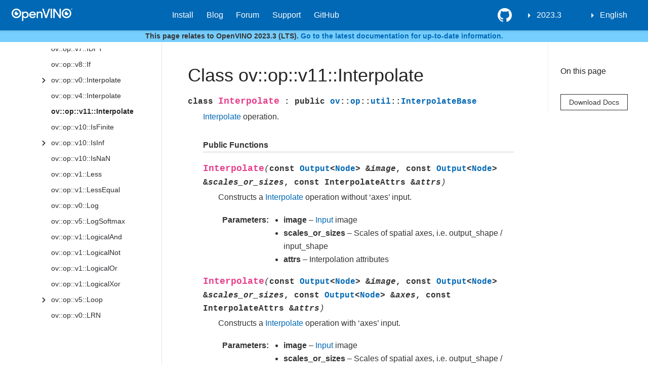

--- FILE ---
content_type: text/html
request_url: https://docs.openvino.ai/2023.3/api/c_cpp_api/classov_1_1op_1_1v11_1_1_interpolate.html
body_size: 53273
content:

<!DOCTYPE html>

<html lang="en">
  <head>
    <meta charset="utf-8" />
    <meta name="viewport" content="width=device-width, initial-scale=1.0" />
    <title>Class ov::op::v11::Interpolate &#8212; OpenVINO™  documentation</title>

    
    
  <link href="../../_static/css/theme.css" rel="stylesheet">
  <link href="../../_static/css/index.ff1ffe594081f20da1ef19478df9384b.css" rel="stylesheet">

    
  <link rel="stylesheet"
    href="../../_static/vendor/fontawesome/5.13.0/css/all.min.css">
  <link rel="preload" as="font" type="font/woff2" crossorigin
    href="../../_static/vendor/fontawesome/5.13.0/webfonts/fa-solid-900.woff2">
  <link rel="preload" as="font" type="font/woff2" crossorigin
    href="../../_static/vendor/fontawesome/5.13.0/webfonts/fa-brands-400.woff2">

    
      

    
    <link rel="stylesheet" type="text/css" href="../../_static/pygments.css" />
    <link rel="stylesheet" type="text/css" href="../../_static/css/blank.css" />
    <link rel="stylesheet" type="text/css" href="../../_static/tabs.css" />
    <link rel="stylesheet" type="text/css" href="../../_static/copybutton.css" />
    <link rel="stylesheet" type="text/css" href="../../_static/panels-main.c949a650a448cc0ae9fd3441c0e17fb0.css" />
    <link rel="stylesheet" type="text/css" href="../../_static/panels-variables.06eb56fa6e07937060861dad626602ad.css" />
    <link rel="stylesheet" type="text/css" href="../../_static/design-style.4045f2051d55cab465a707391d5b2007.min.css" />
    
  <link rel="preload" as="script" href="../../_static/js/index.be7d3bbb2ef33a8344ce.js">

    <link href="../../_static/css/media/favicon.ico" rel="shortcut icon">
    <link rel="stylesheet" href="../../_static/css/openvino_sphinx_theme.css" type="text/css" />
    <link rel="stylesheet" href="../../_static/css/button.css" type="text/css" />
    <link rel="stylesheet" href="../../_static/css/input.css" type="text/css" />
    <link rel="stylesheet" href="../../_static/css/textfield.css" type="text/css" />
    <link rel="stylesheet" href="../../_static/css/tabs.css" type="text/css" />
    <script src="../../_static/js/openvino_sphinx_theme.js"></script>
    <script src="../../_static/js/sortable_tables.js"></script>

<link href="https://cdn.jsdelivr.net/npm/@splidejs/splide@4.1.4/dist/css/splide.min.css" rel="stylesheet">
<script src="https://cdn.jsdelivr.net/npm/@splidejs/splide@4.1.4/dist/js/splide.min.js"></script>

<script type="module" src="https://static.cloud.coveo.com/atomic/v2/atomic.esm.js"></script> 
<link rel="stylesheet" href="https://static.cloud.coveo.com/atomic/v2/themes/coveo.css">

<link rel="stylesheet" href="../../_static/css/viewer.min.css" type="text/css" />
<link rel="stylesheet" href="../../_static/css/custom.css" type="text/css" />
<link rel="stylesheet" href="../../_static/css/coveo_custom.css" type="text/css" />

<script src="https://cdn.jsdelivr.net/npm/chart.js@4.4.1/dist/chart.umd.min.js"></script>
<script src="https://cdn.jsdelivr.net/npm/chartjs-plugin-datalabels"></script>
<script src="https://cdnjs.cloudflare.com/ajax/libs/chartjs-plugin-annotation/0.5.7/chartjs-plugin-annotation.min.js"></script>
<script src="https://cdn.jsdelivr.net/npm/chartjs-plugin-barchart-background@1.3.0/build/Plugin.Barchart.Background.min.js"></script>
<script src="https://cdn.jsdelivr.net/npm/chartjs-plugin-deferred@1"></script>
<script src="https://cdnjs.cloudflare.com/ajax/libs/PapaParse/5.3.1/papaparse.min.js"></script>
<script src="../../_static/js/viewer.min.js"></script>
<script src="/assets/versions_raw.js"></script>

    <script data-url_root="../../" id="documentation_options" src="../../_static/documentation_options.js"></script>
    <script src="../../_static/jquery.js"></script>
    <script src="../../_static/underscore.js"></script>
    <script src="../../_static/doctools.js"></script>
    <script src="../../_static/tabs.js"></script>
    <script src="../../_static/clipboard.min.js"></script>
    <script src="../../_static/copybutton.js"></script>
    <script src="../../_static/js/custom.js"></script>
    <script src="../../_static/js/graphs.js"></script>
    <script src="../../_static/js/newsletter.js"></script>
    <script src="../../_static/js/graphs_ov_tf.js"></script>
    <script src="../../_static/js/open_sidebar.js"></script>
    <script src="../../_static/design-tabs.js"></script>
    <link rel="shortcut icon" href="../../_static/favicon.ico"/>
    <link rel="index" title="Index" href="../../genindex.html" />
    <link rel="search" title="Search" href="../../search.html" />
    <link rel="next" title="Class ov::op::v10::IsFinite" href="classov_1_1op_1_1v10_1_1_is_finite.html" />
    <link rel="prev" title="Class ov::op::v4::Interpolate" href="classov_1_1op_1_1v4_1_1_interpolate.html" />
    <meta name="viewport" content="width=device-width, initial-scale=1" />
    <meta name="docsearch:language" content="en">
    

    <!-- Google Analytics -->
    
  </head>
  <body data-spy="scroll" data-target="#bd-toc-nav" data-offset="80">
    
    <div class="container-fluid" id="banner"></div>

    

      <nav class="navbar navbar-light navbar-expand-lg bg-light fixed-top bd-navbar" id="navbar-main"><div class="container-xl">

  <div id="navbar-start">
    
    

<a class="navbar-brand" href="../../index.html">
  <img src="../../_static/logo.svg" class="logo" alt="logo">
</a>


    
  </div>

  <button class="navbar-toggler" type="button" data-toggle="collapse" data-target="#navbar-collapsible" aria-controls="navbar-collapsible" aria-expanded="false" aria-label="Toggle navigation">
    <span class="navbar-toggler-icon"></span>
  </button>

  
  <div id="navbar-collapsible" class="col-lg-9 collapse navbar-collapse">
    <div id="navbar-center" class="mr-auto">
      
      <div class="navbar-center-item">
        <ul id="navbar-main-elements" class="navbar-nav">
    <li class="toctree-l1 current active nav-item">
 <a class="reference internal nav-link" href="../../home.html">
  OpenVINO 2023.3
 </a>
</li>

<li class="toctree-l1 nav-item">
 <a class="reference external nav-link" href="https://docs.openvino.ai/install">
  Install
 </a>
</li>

<li class="toctree-l1 nav-item">
 <a class="reference external nav-link" href="https://blog.openvino.ai/">
  Blog
 </a>
</li>

<li class="toctree-l1 nav-item">
 <a class="reference external nav-link" href="https://community.intel.com/t5/Intel-Distribution-of-OpenVINO/bd-p/distribution-openvino-toolkit">
  Forum
 </a>
</li>

<li class="toctree-l1 nav-item">
 <a class="reference external nav-link" href="https://www.intel.com/content/www/us/en/support/products/96066/software/development-software/openvino-toolkit.html">
  Support
 </a>
</li>

<li class="toctree-l1 nav-item">
 <a class="reference external nav-link" href="https://github.com/openvinotoolkit">
  GitHub
 </a>
</li>

    
</ul>
      </div>
      
    </div>

    <div id="navbar-end">
      
      <div class="navbar-end-item">
        <ul id="navbar-icon-links" class="navbar-nav" aria-label="Icon Links">
        <li class="nav-item">
          <a class="nav-link" href="https://github.com/openvinotoolkit/openvino" rel="noopener" target="_blank" title="GitHub">
            <span><i class="sst-github"></i></span>
            <label class="sr-only">GitHub</label>
          </a>
        </li>
</ul>
      </div>
      
      <div class="navbar-end-item">
        
<div class="dropdown sst-dropdown sst-dropdown-navbar">
  <button class="btn sst-btn dropdown-toggle" type="button" id="version-selector" data-toggle="dropdown" aria-haspopup="true" aria-expanded="false"></button>
  <div class="dropdown-menu" aria-labelledby="version-selector">
  </div>
</div>
      </div>
      
      <div class="navbar-end-item">
        

<div class="dropdown sst-dropdown sst-dropdown-navbar">
  <button class="btn sst-btn dropdown-toggle" type="button" id="language-selector" data-toggle="dropdown" aria-haspopup="true" aria-expanded="false">English</button>
  <div class="dropdown-menu" aria-labelledby="language-selector">
    
      
        <a class="dropdown-item font-weight-bold" href="/latest/index.html">English</a>
      
    
      
        <a  class="dropdown-item" href="/cn/latest/index.html">Chinese</a>
      
    
  </div>
</div>

      </div>
      
    </div>
  </div>
</div>
        <div id="collapse-nav-wrapper" class="container-xl">
          <button id="collapse-nav" class="button bttn-prm button-size-m" type="button" data-toggle="collapse" data-target="#nav-tree" aria-expanded="false" aria-controls="nav-tree">
            Documentation navigation <i class="fas fa-chevron-down"></i>
          </button>
        </div>
      </nav>
    
<div id="info-banner" class="transition-banner">
    <p>This page relates to OpenVINO 2023.3 (LTS). <a href="https://docs.openvino.ai/">Go to the latest documentation for up-to-date information.</a></p>
</div>
<script src="../../_static/js/hide_banner.js"></script>


    <div class="container-xl">
      <div class="row">
          
            
            <!-- Only show if we have sidebars configured, else just a small margin  -->
            <div class="col-12 col-md-3 bd-sidebar" id="nav-tree"><div>
<atomic-search-interface id="sa-search">
  <atomic-search-box redirection-url="search.html">
  </atomic-search-box>
</atomic-search-interface>
</div><nav class="bd-links" id="bd-docs-nav" aria-label="Main navigation">
    <div class="bd-toc-item active">
      
      
      <ul class="current nav bd-sidenav">
<li class="toctree-l1 has-children"><a class="reference internal" href="../../get_started.html">GET STARTED</a><input class="toctree-checkbox" id="toctree-checkbox-1" name="toctree-checkbox-1" type="checkbox"/><label for="toctree-checkbox-1"><i class="fas fa-chevron-down"></i></label><ul>
<li class="toctree-l2 has-children"><a class="reference internal" href="../../openvino_docs_install_guides_overview.html">Install OpenVINO</a><input class="toctree-checkbox" id="toctree-checkbox-2" name="toctree-checkbox-2" type="checkbox"/><label for="toctree-checkbox-2"><i class="fas fa-chevron-down"></i></label><ul>
<li class="toctree-l3 has-children"><a class="reference internal" href="../../openvino_docs_install_guides_installing_openvino_linux_header.html">OpenVINO Runtime on Linux</a><input class="toctree-checkbox" id="toctree-checkbox-3" name="toctree-checkbox-3" type="checkbox"/><label for="toctree-checkbox-3"><i class="fas fa-chevron-down"></i></label><ul>
<li class="toctree-l4"><a class="reference internal" href="../../openvino_docs_install_guides_installing_openvino_from_archive_linux.html">Use Archive</a></li>
<li class="toctree-l4"><a class="reference internal" href="../../openvino_docs_install_guides_installing_openvino_pip.html">Use PyPI</a></li>
<li class="toctree-l4"><a class="reference internal" href="../../openvino_docs_install_guides_installing_openvino_apt.html">Use APT</a></li>
<li class="toctree-l4"><a class="reference internal" href="../../openvino_docs_install_guides_installing_openvino_yum.html">Use YUM</a></li>
<li class="toctree-l4"><a class="reference internal" href="../../openvino_docs_install_guides_installing_openvino_conda.html">Use Conda Forge</a></li>
<li class="toctree-l4"><a class="reference internal" href="../../openvino_docs_install_guides_installing_openvino_vcpkg.html">Use vcpkg</a></li>
<li class="toctree-l4"><a class="reference internal" href="../../openvino_docs_install_guides_installing_openvino_brew.html">Use Homebrew</a></li>
<li class="toctree-l4"><a class="reference internal" href="../../openvino_docs_install_guides_installing_openvino_conan.html">Use Conan</a></li>
<li class="toctree-l4"><a class="reference internal" href="../../openvino_docs_install_guides_installing_openvino_docker.html">Use Docker</a></li>
</ul>
</li>
<li class="toctree-l3 has-children"><a class="reference internal" href="../../openvino_docs_install_guides_installing_openvino_windows_header.html">OpenVINO Runtime on Windows</a><input class="toctree-checkbox" id="toctree-checkbox-4" name="toctree-checkbox-4" type="checkbox"/><label for="toctree-checkbox-4"><i class="fas fa-chevron-down"></i></label><ul>
<li class="toctree-l4"><a class="reference internal" href="../../openvino_docs_install_guides_installing_openvino_from_archive_windows.html">Use Archive</a></li>
<li class="toctree-l4"><a class="reference internal" href="../../openvino_docs_install_guides_installing_openvino_pip.html">Use PyPI</a></li>
<li class="toctree-l4"><a class="reference internal" href="../../openvino_docs_install_guides_installing_openvino_conda.html">Use Conda Forge</a></li>
<li class="toctree-l4"><a class="reference internal" href="../../openvino_docs_install_guides_installing_openvino_vcpkg.html">Use vcpkg</a></li>
<li class="toctree-l4"><a class="reference internal" href="../../openvino_docs_install_guides_installing_openvino_docker.html">Use Docker</a></li>
<li class="toctree-l4"><a class="reference internal" href="../../openvino_docs_install_guides_installing_openvino_conan.html">Use Conan</a></li>
</ul>
</li>
<li class="toctree-l3 has-children"><a class="reference internal" href="../../openvino_docs_install_guides_installing_openvino_macos_header.html">OpenVINO Runtime on macOS</a><input class="toctree-checkbox" id="toctree-checkbox-5" name="toctree-checkbox-5" type="checkbox"/><label for="toctree-checkbox-5"><i class="fas fa-chevron-down"></i></label><ul>
<li class="toctree-l4"><a class="reference internal" href="../../openvino_docs_install_guides_installing_openvino_from_archive_macos.html">Use Archive</a></li>
<li class="toctree-l4"><a class="reference internal" href="../../openvino_docs_install_guides_installing_openvino_brew.html">Use Homebrew</a></li>
<li class="toctree-l4"><a class="reference internal" href="../../openvino_docs_install_guides_installing_openvino_pip.html">Use PyPI</a></li>
<li class="toctree-l4"><a class="reference internal" href="../../openvino_docs_install_guides_installing_openvino_conda.html">Use Conda Forge</a></li>
<li class="toctree-l4"><a class="reference internal" href="../../openvino_docs_install_guides_installing_openvino_vcpkg.html">Use vcpkg</a></li>
<li class="toctree-l4"><a class="reference internal" href="../../openvino_docs_install_guides_installing_openvino_conan.html">Use Conan</a></li>
</ul>
</li>
<li class="toctree-l3"><a class="reference internal" href="../../openvino_docs_install_guides_installing_openvino_yocto.html">Create a Yocto Image</a></li>
</ul>
</li>
<li class="toctree-l2 has-children"><a class="reference internal" href="../../openvino_docs_install_guides_configurations_header.html">Additional Hardware Setup</a><input class="toctree-checkbox" id="toctree-checkbox-6" name="toctree-checkbox-6" type="checkbox"/><label for="toctree-checkbox-6"><i class="fas fa-chevron-down"></i></label><ul>
<li class="toctree-l3"><a class="reference internal" href="../../openvino_docs_install_guides_configurations_for_intel_gpu.html">For GPU</a></li>
<li class="toctree-l3"><a class="reference internal" href="../../openvino_docs_install_guides_configurations_for_intel_npu.html">For NPU</a></li>
<li class="toctree-l3"><a class="reference internal" href="../../openvino_docs_install_guides_configurations_for_intel_gna.html">For GNA</a></li>
</ul>
</li>
<li class="toctree-l2"><a class="reference internal" href="../../openvino_docs_get_started_guide_troubleshooting.html">Troubleshooting</a></li>
<li class="toctree-l2"><a class="reference internal" href="../../system_requirements.html">System Requirements</a></li>
</ul>
</li>

<li class="toctree-l1 has-children"><a class="reference internal" href="../../learn_openvino.html">LEARN OPENVINO</a><input class="toctree-checkbox" id="toctree-checkbox-7" name="toctree-checkbox-7" type="checkbox"/><label for="toctree-checkbox-7"><i class="fas fa-chevron-down"></i></label><ul>
<li class="toctree-l2 has-children"><a class="reference internal" href="../../tutorials.html">Interactive Tutorials (Python)</a><input class="toctree-checkbox" id="toctree-checkbox-8" name="toctree-checkbox-8" type="checkbox"/><label for="toctree-checkbox-8"><i class="fas fa-chevron-down"></i></label><ul>
<li class="toctree-l3"><a class="reference internal" href="../../notebooks_installation.html">Installation of OpenVINO™ Notebooks</a></li>
<li class="toctree-l3 has-children"><a class="reference internal" href="../../notebooks_section_0_get_started.html">First steps with OpenVINO</a><input class="toctree-checkbox" id="toctree-checkbox-9" name="toctree-checkbox-9" type="checkbox"/><label for="toctree-checkbox-9"><i class="fas fa-chevron-down"></i></label><ul>
<li class="toctree-l4"><a class="reference internal" href="../../notebooks/004-hello-detection-with-output.html">Hello Object Detection</a></li>
<li class="toctree-l4"><a class="reference internal" href="../../notebooks/003-hello-segmentation-with-output.html">Hello Image Segmentation</a></li>
<li class="toctree-l4"><a class="reference internal" href="../../notebooks/002-openvino-api-with-output.html">OpenVINO™ Runtime API Tutorial</a></li>
<li class="toctree-l4"><a class="reference internal" href="../../notebooks/001-hello-world-with-output.html">Hello Image Classification</a></li>
</ul>
</li>
<li class="toctree-l3 has-children"><a class="reference internal" href="../../notebooks_section_1_convert__optimize.html">Convert &amp; Optimize</a><input class="toctree-checkbox" id="toctree-checkbox-10" name="toctree-checkbox-10" type="checkbox"/><label for="toctree-checkbox-10"><i class="fas fa-chevron-down"></i></label><ul>
<li class="toctree-l4"><a class="reference internal" href="../../notebooks/127-tensorflow-bit-image-classification-nncf-quantization-with-output.html">Big Transfer Image Classification Model Quantization pipeline with NNCF</a></li>
<li class="toctree-l4"><a class="reference internal" href="../../notebooks/126-tensorflow-hub-with-output.html">Convert of TensorFlow Hub models to OpenVINO Intermediate Representation (IR)</a></li>
<li class="toctree-l4"><a class="reference internal" href="../../notebooks/125-lraspp-segmentation-with-output.html">Semantic segmentation with LRASPP MobileNet v3 and OpenVINO</a></li>
<li class="toctree-l4"><a class="reference internal" href="../../notebooks/125-convnext-classification-with-output.html">Classification with ConvNeXt and OpenVINO</a></li>
<li class="toctree-l4"><a class="reference internal" href="../../notebooks/124-hugging-face-hub-with-output.html">Hugging Face Model Hub with OpenVINO™</a></li>
<li class="toctree-l4"><a class="reference internal" href="../../notebooks/123-detectron2-to-openvino-with-output.html">Convert Detectron2 Models to OpenVINO™</a></li>
<li class="toctree-l4"><a class="reference internal" href="../../notebooks/122-yolov8-quantization-with-accuracy-control-with-output.html">Convert and Optimize YOLOv8 with OpenVINO™</a></li>
<li class="toctree-l4"><a class="reference internal" href="../../notebooks/122-speech-recognition-quantization-wav2vec2-with-output.html">Quantize Speech Recognition Models with accuracy control using NNCF PTQ API</a></li>
<li class="toctree-l4"><a class="reference internal" href="../../notebooks/121-legacy-mo-convert-to-openvino-with-output.html">OpenVINO™ model conversion API</a></li>
<li class="toctree-l4"><a class="reference internal" href="../../notebooks/121-convert-to-openvino-with-output.html">OpenVINO™ Model conversion</a></li>
<li class="toctree-l4"><a class="reference internal" href="../../notebooks/120-tensorflow-object-detection-to-openvino-with-output.html">Convert a TensorFlow Object Detection Model to OpenVINO™</a></li>
<li class="toctree-l4"><a class="reference internal" href="../../notebooks/120-tensorflow-instance-segmentation-to-openvino-with-output.html">Convert a TensorFlow Instance Segmentation Model to OpenVINO™</a></li>
<li class="toctree-l4"><a class="reference internal" href="../../notebooks/119-tflite-to-openvino-with-output.html">Convert a Tensorflow Lite Model to OpenVINO™</a></li>
<li class="toctree-l4"><a class="reference internal" href="../../notebooks/118-optimize-preprocessing-with-output.html">Optimize Preprocessing</a></li>
<li class="toctree-l4"><a class="reference internal" href="../../notebooks/117-model-server-with-output.html">Hello Model Server</a></li>
<li class="toctree-l4"><a class="reference internal" href="../../notebooks/116-sparsity-optimization-with-output.html">Accelerate Inference of Sparse Transformer Models with OpenVINO™ and 4th Gen Intel® Xeon® Scalable Processors</a></li>
<li class="toctree-l4"><a class="reference internal" href="../../notebooks/115-async-api-with-output.html">Asynchronous Inference with OpenVINO™</a></li>
<li class="toctree-l4"><a class="reference internal" href="../../notebooks/113-image-classification-quantization-with-output.html">Quantization of Image Classification Models</a></li>
<li class="toctree-l4"><a class="reference internal" href="../../notebooks/112-pytorch-post-training-quantization-nncf-with-output.html">Post-Training Quantization of PyTorch models with NNCF</a></li>
<li class="toctree-l4"><a class="reference internal" href="../../notebooks/111-yolov5-quantization-migration-with-output.html">Migrate quantization from POT API to NNCF API</a></li>
<li class="toctree-l4"><a class="reference internal" href="../../notebooks/110-ct-segmentation-quantize-nncf-with-output.html">Quantize a Segmentation Model and Show Live Inference</a></li>
<li class="toctree-l4"><a class="reference internal" href="../../notebooks/110-ct-scan-live-inference-with-output.html">Live Inference and Benchmark CT-scan Data with OpenVINO™</a></li>
<li class="toctree-l4"><a class="reference internal" href="../../notebooks/109-throughput-tricks-with-output.html">Performance tricks in OpenVINO for throughput mode</a></li>
<li class="toctree-l4"><a class="reference internal" href="../../notebooks/109-latency-tricks-with-output.html">Performance tricks in OpenVINO for latency mode</a></li>
<li class="toctree-l4"><a class="reference internal" href="../../notebooks/108-gpu-device-with-output.html">Working with GPUs in OpenVINO™</a></li>
<li class="toctree-l4"><a class="reference internal" href="../../notebooks/107-speech-recognition-quantization-wav2vec2-with-output.html">Quantize Speech Recognition Models using NNCF PTQ API</a></li>
<li class="toctree-l4"><a class="reference internal" href="../../notebooks/107-speech-recognition-quantization-data2vec-with-output.html">Quantize Speech Recognition Models using NNCF PTQ API</a></li>
<li class="toctree-l4"><a class="reference internal" href="../../notebooks/106-auto-device-with-output.html">Automatic Device Selection with OpenVINO™</a></li>
<li class="toctree-l4"><a class="reference internal" href="../../notebooks/105-language-quantize-bert-with-output.html">Quantize NLP models with Post-Training Quantization ​in NNCF</a></li>
<li class="toctree-l4"><a class="reference internal" href="../../notebooks/104-model-tools-with-output.html">Working with Open Model Zoo Models</a></li>
<li class="toctree-l4"><a class="reference internal" href="../../notebooks/103-paddle-to-openvino-classification-with-output.html">Convert a PaddlePaddle Model to OpenVINO™ IR</a></li>
<li class="toctree-l4"><a class="reference internal" href="../../notebooks/102-pytorch-to-openvino-with-output.html">Convert a PyTorch Model to OpenVINO™ IR</a></li>
<li class="toctree-l4"><a class="reference internal" href="../../notebooks/102-pytorch-onnx-to-openvino-with-output.html">Convert a PyTorch Model to ONNX and OpenVINO™ IR</a></li>
<li class="toctree-l4"><a class="reference internal" href="../../notebooks/101-tensorflow-classification-to-openvino-with-output.html">Convert a TensorFlow Model to OpenVINO™</a></li>
</ul>
</li>
<li class="toctree-l3 has-children"><a class="reference internal" href="../../notebooks_section_2_model_demos.html">Model Demos</a><input class="toctree-checkbox" id="toctree-checkbox-11" name="toctree-checkbox-11" type="checkbox"/><label for="toctree-checkbox-11"><i class="fas fa-chevron-down"></i></label><ul>
<li class="toctree-l4"><a class="reference internal" href="../../notebooks/284-openvoice-with-output.html">Voice tone cloning with OpenVoice and OpenVINO</a></li>
<li class="toctree-l4"><a class="reference internal" href="../../notebooks/283-photo-maker-with-output.html">Text-to-image generation using PhotoMaker and OpenVINO</a></li>
<li class="toctree-l4"><a class="reference internal" href="../../notebooks/282-siglip-zero-shot-image-classification-with-output.html">Zero-shot Image Classification with SigLIP</a></li>
<li class="toctree-l4"><a class="reference internal" href="../../notebooks/281-kosmos2-multimodal-large-language-model-with-output.html">Kosmos-2: Multimodal Large Language Model and OpenVINO</a></li>
<li class="toctree-l4"><a class="reference internal" href="../../notebooks/280-depth-anything-with-output.html">Depth estimation with DepthAnything and OpenVINO</a></li>
<li class="toctree-l4"><a class="reference internal" href="../../notebooks/279-mobilevlm-language-assistant-with-output.html">Mobile language assistant with MobileVLM and OpenVINO</a></li>
<li class="toctree-l4"><a class="reference internal" href="../../notebooks/278-stable-diffusion-ip-adapter-with-output.html">Image Generation with Stable Diffusion and IP-Adapter</a></li>
<li class="toctree-l4"><a class="reference internal" href="../../notebooks/277-amused-lightweight-text-to-image-with-output.html">Lightweight image generation with aMUSEd and OpenVINO</a></li>
<li class="toctree-l4"><a class="reference internal" href="../../notebooks/276-stable-diffusion-torchdynamo-backend-with-output.html">Stable Diffusion v2.1 using OpenVINO TorchDynamo backend</a></li>

<li class="toctree-l4"><a class="reference internal" href="../../notebooks/275-llm-question-answering-with-output.html">LLM Instruction-following pipeline with OpenVINO</a></li>
<li class="toctree-l4"><a class="reference internal" href="../../notebooks/274-efficient-sam-with-output.html">Object segmentations with EfficientSAM and OpenVINO</a></li>
<li class="toctree-l4"><a class="reference internal" href="../../notebooks/273-stable-zephyr-3b-chatbot-with-output.html">LLM-powered chatbot using Stable-Zephyr-3b and OpenVINO</a></li>
<li class="toctree-l4"><a class="reference internal" href="../../notebooks/272-paint-by-example-with-output.html">Paint By Example: Exemplar-based Image Editing with Diffusion Models</a></li>
<li class="toctree-l4"><a class="reference internal" href="../../notebooks/271-sdxl-turbo-with-output.html">Single step image generation using SDXL-turbo and OpenVINO</a></li>
<li class="toctree-l4"><a class="reference internal" href="../../notebooks/270-sound-generation-audioldm2-with-output.html">Sound Generation with AudioLDM2 and OpenVINO™</a></li>
<li class="toctree-l4"><a class="reference internal" href="../../notebooks/269-film-slowmo-with-output.html">Frame interpolation using FILM and OpenVINO</a></li>
<li class="toctree-l4"><a class="reference internal" href="../../notebooks/268-table-question-answering-with-output.html">Table Question Answering using TAPAS and OpenVINO™</a></li>
<li class="toctree-l4"><a class="reference internal" href="../../notebooks/267-distil-whisper-asr-with-output.html">Automatic speech recognition using Distil-Whisper and OpenVINO</a></li>
<li class="toctree-l4"><a class="reference internal" href="../../notebooks/266-speculative-sampling-with-output.html">Text Generation via Speculative Sampling, KV Caching, and OpenVINO™</a></li>
<li class="toctree-l4"><a class="reference internal" href="../../notebooks/265-wuerstchen-image-generation-with-output.html">Image generation with Würstchen and OpenVINO</a></li>
<li class="toctree-l4"><a class="reference internal" href="../../notebooks/264-qrcode-monster-with-output.html">Generate creative QR codes with ControlNet QR Code Monster and OpenVINO™</a></li>
<li class="toctree-l4"><a class="reference internal" href="../../notebooks/263-lcm-lora-controlnet-with-output.html">Text-to-Image Generation with LCM LoRA and ControlNet Conditioning</a></li>
<li class="toctree-l4"><a class="reference internal" href="../../notebooks/263-latent-consistency-models-image-generation-with-output.html">Image generation with Latent Consistency Model and OpenVINO</a></li>
<li class="toctree-l4"><a class="reference internal" href="../../notebooks/262-softvc-voice-conversion-with-output.html">SoftVC VITS Singing Voice Conversion and OpenVINO™</a></li>
<li class="toctree-l4"><a class="reference internal" href="../../notebooks/261-fast-segment-anything-with-output.html">Object segmentations with FastSAM and OpenVINO</a></li>
<li class="toctree-l4"><a class="reference internal" href="../../notebooks/260-pix2struct-docvqa-with-output.html">Document Visual Question Answering Using Pix2Struct and OpenVINO™</a></li>
<li class="toctree-l4"><a class="reference internal" href="../../notebooks/259-decidiffusion-image-generation-with-output.html">Image generation with DeciDiffusion and OpenVINO</a></li>
<li class="toctree-l4"><a class="reference internal" href="../../notebooks/258-blip-diffusion-subject-generation-with-output.html">Subject-driven image generation and editing using BLIP Diffusion and OpenVINO</a></li>
<li class="toctree-l4"><a class="reference internal" href="../../notebooks/257-videollava-multimodal-chatbot-with-output.html">Visual-language assistant with Video-LLaVA and OpenVINO</a></li>
<li class="toctree-l4"><a class="reference internal" href="../../notebooks/257-llava-multimodal-chatbot-with-output.html">Visual-language assistant with LLaVA and OpenVINO</a></li>
<li class="toctree-l4"><a class="reference internal" href="../../notebooks/256-bark-text-to-audio-with-output.html">Text-to-speech generation using Bark and OpenVINO</a></li>
<li class="toctree-l4"><a class="reference internal" href="../../notebooks/255-mms-massively-multilingual-speech-with-output.html">MMS: Scaling Speech Technology to 1000+ languages with OpenVINO™</a></li>
<li class="toctree-l4"><a class="reference internal" href="../../notebooks/254-rag-chatbot-with-output.html">Create an LLM-powered RAG system using OpenVINO</a></li>
<li class="toctree-l4"><a class="reference internal" href="../../notebooks/254-llm-chatbot-with-output.html">Create an LLM-powered Chatbot using OpenVINO</a></li>
<li class="toctree-l4"><a class="reference internal" href="../../notebooks/253-zeroscope-text2video-with-output.html">Video generation with ZeroScope and OpenVINO</a></li>
<li class="toctree-l4"><a class="reference internal" href="../../notebooks/252-fastcomposer-image-generation-with-output.html">FastComposer: Tuning-Free Multi-Subject Image Generation with Localized Attention</a></li>
<li class="toctree-l4"><a class="reference internal" href="../../notebooks/251-tiny-sd-image-generation-with-output.html">Image Generation with Tiny-SD and OpenVINO™</a></li>
<li class="toctree-l4"><a class="reference internal" href="../../notebooks/250-music-generation-with-output.html">Controllable Music Generation with MusicGen and OpenVINO</a></li>
<li class="toctree-l4"><a class="reference internal" href="../../notebooks/249-oneformer-segmentation-with-output.html">Universal Segmentation with OneFormer and OpenVINO</a></li>
<li class="toctree-l4"><a class="reference internal" href="../../notebooks/248-stable-diffusion-xl-with-output.html">Image generation with Stable Diffusion XL and OpenVINO</a></li>
<li class="toctree-l4"><a class="reference internal" href="../../notebooks/248-ssd-b1-with-output.html">Image generation with Segmind Stable Diffusion 1B (SSD-1B) model and OpenVINO</a></li>
<li class="toctree-l4"><a class="reference internal" href="../../notebooks/248-segmind-vegart-with-output.html">High-resolution image generation with Segmind-VegaRT and OpenVINO</a></li>
<li class="toctree-l4"><a class="reference internal" href="../../notebooks/247-code-language-id-with-output.html">Programming Language Classification with OpenVINO</a></li>
<li class="toctree-l4"><a class="reference internal" href="../../notebooks/246-depth-estimation-videpth-with-output.html">Monocular Visual-Inertial Depth Estimation using OpenVINO™</a></li>
<li class="toctree-l4"><a class="reference internal" href="../../notebooks/245-typo-detector-with-output.html">Typo Detector with OpenVINO™</a></li>
<li class="toctree-l4"><a class="reference internal" href="../../notebooks/244-named-entity-recognition-with-output.html">Named entity recognition with OpenVINO™</a></li>
<li class="toctree-l4"><a class="reference internal" href="../../notebooks/243-tflite-selfie-segmentation-with-output.html">Selfie Segmentation using TFLite and OpenVINO</a></li>
<li class="toctree-l4"><a class="reference internal" href="../../notebooks/242-freevc-voice-conversion-with-output.html">High-Quality Text-Free One-Shot Voice Conversion with FreeVC and OpenVINO™</a></li>

<li class="toctree-l4"><a class="reference internal" href="../../notebooks/241-riffusion-text-to-music-with-output.html">Text-to-Music generation using Riffusion and OpenVINO</a></li>
<li class="toctree-l4"><a class="reference internal" href="../../notebooks/240-dolly-2-instruction-following-with-output.html">Instruction following using Databricks Dolly 2.0 and OpenVINO</a></li>
<li class="toctree-l4"><a class="reference internal" href="../../notebooks/239-image-bind-quantize-with-output.html">Post-Training Quantization of ImageBind model with NNCF</a></li>
<li class="toctree-l4"><a class="reference internal" href="../../notebooks/239-image-bind-convert-with-output.html">Binding multimodal data using ImageBind and OpenVINO</a></li>
<li class="toctree-l4"><a class="reference internal" href="../../notebooks/238-deep-floyd-if-optimize-with-output.html">Post-Training Quantization and Weights Compression of DeepFloyd IF model with NNCF</a></li>
<li class="toctree-l4"><a class="reference internal" href="../../notebooks/238-deep-floyd-if-convert-with-output.html">Image generation with DeepFloyd IF and OpenVINO™</a></li>
<li class="toctree-l4"><a class="reference internal" href="../../notebooks/237-segment-anything-with-output.html">Object masks from prompts with SAM and OpenVINO</a></li>
<li class="toctree-l4"><a class="reference internal" href="../../notebooks/236-stable-diffusion-v2-text-to-image-with-output.html">Text-to-Image Generation with Stable Diffusion v2 and OpenVINO™</a></li>
<li class="toctree-l4"><a class="reference internal" href="../../notebooks/236-stable-diffusion-v2-text-to-image-demo-with-output.html">Stable Diffusion Text-to-Image Demo</a></li>
<li class="toctree-l4"><a class="reference internal" href="../../notebooks/236-stable-diffusion-v2-optimum-demo-with-output.html">Stable Diffusion v2.1 using Optimum-Intel OpenVINO</a></li>
<li class="toctree-l4"><a class="reference internal" href="../../notebooks/236-stable-diffusion-v2-optimum-demo-comparison-with-output.html">Stable Diffusion v2.1 using Optimum-Intel OpenVINO and multiple Intel Hardware</a></li>
<li class="toctree-l4"><a class="reference internal" href="../../notebooks/236-stable-diffusion-v2-infinite-zoom-with-output.html">Infinite Zoom Stable Diffusion v2 and OpenVINO™</a></li>
<li class="toctree-l4"><a class="reference internal" href="../../notebooks/235-controlnet-stable-diffusion-with-output.html">Text-to-Image Generation with ControlNet Conditioning</a></li>
<li class="toctree-l4"><a class="reference internal" href="../../notebooks/234-encodec-audio-compression-with-output.html">Audio compression with EnCodec and OpenVINO</a></li>
<li class="toctree-l4"><a class="reference internal" href="../../notebooks/233-blip-optimize-with-output.html">Post-Training Quantization and Weights Compression of OpenAI BLIP model with NNCF</a></li>
<li class="toctree-l4"><a class="reference internal" href="../../notebooks/233-blip-convert-with-output.html">Visual Question Answering and Image Captioning using BLIP and OpenVINO</a></li>
<li class="toctree-l4"><a class="reference internal" href="../../notebooks/232-clip-language-saliency-map-with-output.html">Language-Visual Saliency with CLIP and OpenVINO™</a></li>
<li class="toctree-l4"><a class="reference internal" href="../../notebooks/231-instruct-pix2pix-image-editing-with-output.html">Image Editing with InstructPix2Pix and OpenVINO</a></li>
<li class="toctree-l4"><a class="reference internal" href="../../notebooks/230-yolov8-object-detection-with-output.html">Convert and Optimize YOLOv8 real-time object detection with OpenVINO™</a></li>
<li class="toctree-l4"><a class="reference internal" href="../../notebooks/230-yolov8-keypoint-detection-with-output.html">Convert and Optimize YOLOv8 keypoint detection model with OpenVINO™</a></li>
<li class="toctree-l4"><a class="reference internal" href="../../notebooks/230-yolov8-instance-segmentation-with-output.html">Convert and Optimize YOLOv8 instance segmentation model with OpenVINO™</a></li>
<li class="toctree-l4"><a class="reference internal" href="../../notebooks/229-distilbert-sequence-classification-with-output.html">Sentiment Analysis with OpenVINO™</a></li>
<li class="toctree-l4"><a class="reference internal" href="../../notebooks/228-clip-zero-shot-quantize-with-output.html">Post-Training Quantization of OpenAI CLIP model with NNCF</a></li>
<li class="toctree-l4"><a class="reference internal" href="../../notebooks/228-clip-zero-shot-convert-with-output.html">Zero-shot Image Classification with OpenAI CLIP and OpenVINO™</a></li>
<li class="toctree-l4"><a class="reference internal" href="../../notebooks/227-whisper-nncf-quantize-with-output.html">Post-Training Quantization of OpenAI Whisper model with NNCF</a></li>
<li class="toctree-l4"><a class="reference internal" href="../../notebooks/227-whisper-convert-with-output.html">Video Subtitle Generation using Whisper and OpenVINO™</a></li>
<li class="toctree-l4"><a class="reference internal" href="../../notebooks/226-yolov7-optimization-with-output.html">Convert and Optimize YOLOv7 with OpenVINO™</a></li>
<li class="toctree-l4"><a class="reference internal" href="../../notebooks/225-stable-diffusion-text-to-image-with-output.html">Text-to-Image Generation with Stable Diffusion and OpenVINO™</a></li>
<li class="toctree-l4"><a class="reference internal" href="../../notebooks/224-3D-segmentation-point-clouds-with-output.html">Part Segmentation of 3D Point Clouds with OpenVINO™</a></li>
<li class="toctree-l4"><a class="reference internal" href="../../notebooks/223-text-prediction-with-output.html">Text Prediction with OpenVINO™</a></li>

<li class="toctree-l4"><a class="reference internal" href="../../notebooks/222-vision-image-colorization-with-output.html">Image Colorization with OpenVINO</a></li>

<li class="toctree-l4"><a class="reference internal" href="../../notebooks/221-machine-translation-with-output.html">Machine translation demo</a></li>
<li class="toctree-l4"><a class="reference internal" href="../../notebooks/220-cross-lingual-books-alignment-with-output.html">Cross-lingual Books Alignment with Transformers and OpenVINO™</a></li>
<li class="toctree-l4"><a class="reference internal" href="../../notebooks/219-knowledge-graphs-conve-with-output.html">OpenVINO optimizations for Knowledge graphs</a></li>
<li class="toctree-l4"><a class="reference internal" href="../../notebooks/218-vehicle-detection-and-recognition-with-output.html">Vehicle Detection And Recognition with OpenVINO™</a></li>
<li class="toctree-l4"><a class="reference internal" href="../../notebooks/216-attention-center-with-output.html">The attention center model with OpenVINO™</a></li>
<li class="toctree-l4"><a class="reference internal" href="../../notebooks/215-image-inpainting-with-output.html">Image In-painting with OpenVINO™</a></li>
<li class="toctree-l4"><a class="reference internal" href="../../notebooks/214-grammar-correction-with-output.html">Grammatical Error Correction with OpenVINO</a></li>
<li class="toctree-l4"><a class="reference internal" href="../../notebooks/213-question-answering-with-output.html">Interactive question answering with OpenVINO™</a></li>
<li class="toctree-l4"><a class="reference internal" href="../../notebooks/212-pyannote-speaker-diarization-with-output.html">Speaker diarization</a></li>
<li class="toctree-l4"><a class="reference internal" href="../../notebooks/211-speech-to-text-with-output.html">Speech to Text with OpenVINO™</a></li>
<li class="toctree-l4"><a class="reference internal" href="../../notebooks/210-slowfast-video-recognition-with-output.html">Video Recognition using SlowFast and OpenVINO™</a></li>
<li class="toctree-l4"><a class="reference internal" href="../../notebooks/209-handwritten-ocr-with-output.html">Handwritten Chinese and Japanese OCR with OpenVINO™</a></li>
<li class="toctree-l4"><a class="reference internal" href="../../notebooks/208-optical-character-recognition-with-output.html">Optical Character Recognition (OCR) with OpenVINO™</a></li>
<li class="toctree-l4"><a class="reference internal" href="../../notebooks/207-vision-paddlegan-superresolution-with-output.html">Super Resolution with PaddleGAN and OpenVINO™</a></li>
<li class="toctree-l4"><a class="reference internal" href="../../notebooks/206-vision-paddlegan-anime-with-output.html">Photos to Anime with PaddleGAN and OpenVINO</a></li>
<li class="toctree-l4"><a class="reference internal" href="../../notebooks/205-vision-background-removal-with-output.html">Image Background Removal with U^2-Net and OpenVINO™</a></li>
<li class="toctree-l4"><a class="reference internal" href="../../notebooks/204-segmenter-semantic-segmentation-with-output.html">Semantic Segmentation with OpenVINO™ using Segmenter</a></li>
<li class="toctree-l4"><a class="reference internal" href="../../notebooks/203-meter-reader-with-output.html">Industrial Meter Reader</a></li>
<li class="toctree-l4"><a class="reference internal" href="../../notebooks/202-vision-superresolution-video-with-output.html">Video Super Resolution with OpenVINO™</a></li>
<li class="toctree-l4"><a class="reference internal" href="../../notebooks/202-vision-superresolution-image-with-output.html">Single Image Super Resolution with OpenVINO™</a></li>
<li class="toctree-l4"><a class="reference internal" href="../../notebooks/201-vision-monodepth-with-output.html">Monodepth Estimation with OpenVINO</a></li>
</ul>
</li>
<li class="toctree-l3 has-children"><a class="reference internal" href="../../notebooks_section_3_model_training.html">Model Training</a><input class="toctree-checkbox" id="toctree-checkbox-12" name="toctree-checkbox-12" type="checkbox"/><label for="toctree-checkbox-12"><i class="fas fa-chevron-down"></i></label><ul>
<li class="toctree-l4"><a class="reference internal" href="../../notebooks/305-tensorflow-quantization-aware-training-with-output.html">Quantization Aware Training with NNCF, using TensorFlow Framework</a></li>
<li class="toctree-l4"><a class="reference internal" href="../../notebooks/302-pytorch-quantization-aware-training-with-output.html">Quantization Aware Training with NNCF, using PyTorch framework</a></li>
<li class="toctree-l4"><a class="reference internal" href="../../notebooks/301-tensorflow-training-openvino-with-output.html">From Training to Deployment with TensorFlow and OpenVINO™</a></li>
<li class="toctree-l4"><a class="reference internal" href="../../notebooks/301-tensorflow-training-openvino-nncf-with-output.html">Post-Training Quantization with TensorFlow Classification Model</a></li>
</ul>
</li>
<li class="toctree-l3 has-children"><a class="reference internal" href="../../notebooks_section_4_live_demos.html">Live Demos</a><input class="toctree-checkbox" id="toctree-checkbox-13" name="toctree-checkbox-13" type="checkbox"/><label for="toctree-checkbox-13"><i class="fas fa-chevron-down"></i></label><ul>
<li class="toctree-l4"><a class="reference internal" href="../../notebooks/407-person-tracking-with-output.html">Person Tracking with OpenVINO™</a></li>
<li class="toctree-l4"><a class="reference internal" href="../../notebooks/406-3D-pose-estimation-with-output.html">Live 3D Human Pose Estimation with OpenVINO</a></li>
<li class="toctree-l4"><a class="reference internal" href="../../notebooks/405-paddle-ocr-webcam-with-output.html">PaddleOCR with OpenVINO™</a></li>
<li class="toctree-l4"><a class="reference internal" href="../../notebooks/404-style-transfer-with-output.html">Style Transfer with OpenVINO™</a></li>
<li class="toctree-l4"><a class="reference internal" href="../../notebooks/403-action-recognition-webcam-with-output.html">Human Action Recognition with OpenVINO™</a></li>
<li class="toctree-l4"><a class="reference internal" href="../../notebooks/402-pose-estimation-with-output.html">Live Human Pose Estimation with OpenVINO™</a></li>
<li class="toctree-l4"><a class="reference internal" href="../../notebooks/401-object-detection-with-output.html">Live Object Detection with OpenVINO™</a></li>
</ul>
</li>
</ul>
</li>
<li class="toctree-l2 has-children"><a class="reference internal" href="../../openvino_docs_OV_UG_Samples_Overview.html">Sample Applications (Python &amp; C++)</a><input class="toctree-checkbox" id="toctree-checkbox-14" name="toctree-checkbox-14" type="checkbox"/><label for="toctree-checkbox-14"><i class="fas fa-chevron-down"></i></label><ul>
<li class="toctree-l3"><a class="reference internal" href="../../openvino_docs_get_started_get_started_demos.html">Get Started with Samples</a></li>





<li class="toctree-l3"><a class="reference internal" href="../../openvino_sample_hello_classification.html">Hello Classification Sample</a></li>
<li class="toctree-l3"><a class="reference internal" href="../../openvino_sample_hello_nv12_input_classification.html">Hello NV12 Input Classification Sample</a></li>
<li class="toctree-l3"><a class="reference internal" href="../../openvino_sample_hello_query_device.html">Hello Query Device Sample</a></li>
<li class="toctree-l3"><a class="reference internal" href="../../openvino_sample_hello_reshape_ssd.html">Hello Reshape SSD Sample</a></li>
<li class="toctree-l3"><a class="reference internal" href="../../openvino_sample_image_classification_async.html">Image Classification Async Sample</a></li>
<li class="toctree-l3"><a class="reference internal" href="../../openvino_sample_model_creation.html">Model Creation Sample</a></li>
<li class="toctree-l3"><a class="reference internal" href="../../openvino_sample_sync_benchmark.html">Sync Benchmark Sample</a></li>
<li class="toctree-l3"><a class="reference internal" href="../../openvino_sample_throughput_benchmark.html">Throughput Benchmark Sample</a></li>
<li class="toctree-l3"><a class="reference internal" href="../../openvino_sample_bert_benchmark.html">Bert Benchmark Python Sample</a></li>
<li class="toctree-l3"><a class="reference internal" href="../../openvino_sample_benchmark_tool.html">Benchmark Tool</a></li>
<li class="toctree-l3"><a class="reference internal" href="../../openvino_sample_automatic_speech_recognition.html">[DEPRECATED] Automatic Speech Recognition Sample</a></li>
</ul>
</li>
<li class="toctree-l2"><a class="reference internal" href="../../gen_ai_guide.html">Generative AI Optimization and Deployment</a></li>
</ul>
</li>
<li class="toctree-l1 has-children"><a class="reference internal" href="../../openvino_workflow.html">OPENVINO WORKFLOW</a><input class="toctree-checkbox" id="toctree-checkbox-15" name="toctree-checkbox-15" type="checkbox"/><label for="toctree-checkbox-15"><i class="fas fa-chevron-down"></i></label><ul>
<li class="toctree-l2 has-children"><a class="reference internal" href="../../openvino_docs_model_processing_introduction.html">Model Preparation</a><input class="toctree-checkbox" id="toctree-checkbox-16" name="toctree-checkbox-16" type="checkbox"/><label for="toctree-checkbox-16"><i class="fas fa-chevron-down"></i></label><ul>
<li class="toctree-l3 has-children"><a class="reference internal" href="../../openvino_docs_OV_Converter_UG_prepare_model_convert_model_Convert_Model_IR.html">Convert to OpenVINO Model</a><input class="toctree-checkbox" id="toctree-checkbox-17" name="toctree-checkbox-17" type="checkbox"/><label for="toctree-checkbox-17"><i class="fas fa-chevron-down"></i></label><ul>
<li class="toctree-l4"><a class="reference internal" href="../../openvino_docs_OV_Converter_UG_prepare_model_convert_model_Convert_Model_From_PyTorch.html">Convert from PyTorch</a></li>
<li class="toctree-l4"><a class="reference internal" href="../../openvino_docs_OV_Converter_UG_prepare_model_convert_model_Convert_Model_From_TensorFlow.html">Convert from TensorFlow</a></li>
<li class="toctree-l4"><a class="reference internal" href="../../openvino_docs_OV_Converter_UG_prepare_model_convert_model_Convert_Model_From_ONNX.html">Convert from ONNX</a></li>
<li class="toctree-l4"><a class="reference internal" href="../../openvino_docs_OV_Converter_UG_prepare_model_convert_model_Convert_Model_From_TensorFlow_Lite.html">Convert from TensorFlow Lite</a></li>
<li class="toctree-l4"><a class="reference internal" href="../../openvino_docs_OV_Converter_UG_prepare_model_convert_model_Convert_Model_From_Paddle.html">Convert from PaddlePaddle</a></li>
</ul>
</li>
<li class="toctree-l3"><a class="reference internal" href="../../openvino_docs_OV_Converter_UG_Conversion_Options.html">Conversion Parameters</a></li>
<li class="toctree-l3"><a class="reference internal" href="../../openvino_docs_OV_Converter_UG_prepare_model_convert_model_Converting_Model.html">Setting Input Shapes</a></li>
</ul>
</li>
<li class="toctree-l2 has-children"><a class="reference internal" href="../../openvino_docs_model_optimization_guide.html">Model Optimization and Compression</a><input class="toctree-checkbox" id="toctree-checkbox-18" name="toctree-checkbox-18" type="checkbox"/><label for="toctree-checkbox-18"><i class="fas fa-chevron-down"></i></label><ul>
<li class="toctree-l3 has-children"><a class="reference internal" href="../../ptq_introduction.html">Quantizing Models Post-training</a><input class="toctree-checkbox" id="toctree-checkbox-19" name="toctree-checkbox-19" type="checkbox"/><label for="toctree-checkbox-19"><i class="fas fa-chevron-down"></i></label><ul>
<li class="toctree-l4"><a class="reference internal" href="../../basic_quantization_flow.html">Basic Quantization Flow</a></li>
<li class="toctree-l4"><a class="reference internal" href="../../quantization_w_accuracy_control.html">Quantizing with Accuracy Control</a></li>
</ul>
</li>
<li class="toctree-l3 has-children"><a class="reference internal" href="../../tmo_introduction.html">Compressing Models During Training</a><input class="toctree-checkbox" id="toctree-checkbox-20" name="toctree-checkbox-20" type="checkbox"/><label for="toctree-checkbox-20"><i class="fas fa-chevron-down"></i></label><ul>
<li class="toctree-l4"><a class="reference internal" href="../../qat_introduction.html">Quantization-aware Training (QAT)</a></li>
<li class="toctree-l4"><a class="reference internal" href="../../filter_pruning.html">Filter Pruning of Convolutional Models</a></li>
</ul>
</li>
<li class="toctree-l3"><a class="reference internal" href="../../weight_compression.html">Weight Compression</a></li>
</ul>
</li>
<li class="toctree-l2 has-children"><a class="reference internal" href="../../openvino_docs_OV_UG_OV_Runtime_User_Guide.html">Running Inference</a><input class="toctree-checkbox" id="toctree-checkbox-21" name="toctree-checkbox-21" type="checkbox"/><label for="toctree-checkbox-21"><i class="fas fa-chevron-down"></i></label><ul>
<li class="toctree-l3 has-children"><a class="reference internal" href="../../openvino_docs_OV_UG_Integrate_OV_with_your_application.html">Integrate OpenVINO™ with Your Application</a><input class="toctree-checkbox" id="toctree-checkbox-22" name="toctree-checkbox-22" type="checkbox"/><label for="toctree-checkbox-22"><i class="fas fa-chevron-down"></i></label><ul>
<li class="toctree-l4"><a class="reference internal" href="../../openvino_docs_OV_UG_Model_Representation.html">Model Representation in OpenVINO™ Runtime</a></li>
<li class="toctree-l4"><a class="reference internal" href="../../openvino_docs_OV_UG_Infer_request.html">OpenVINO™ Inference Request</a></li>
<li class="toctree-l4"><a class="reference internal" href="../../openvino_docs_OV_UG_Python_API_inference.html">OpenVINO™ Runtime Python API Advanced Inference</a></li>
<li class="toctree-l4"><a class="reference internal" href="../../openvino_docs_OV_UG_Python_API_exclusives.html">OpenVINO™ Python API Exclusives</a></li>
<li class="toctree-l4"><a class="reference internal" href="../../openvino_docs_MO_DG_TensorFlow_Frontend.html">OpenVINO TensorFlow Frontend Capabilities and Limitations</a></li>
</ul>
</li>
<li class="toctree-l3 has-children"><a class="reference internal" href="../../openvino_docs_Runtime_Inference_Modes_Overview.html">Inference Modes</a><input class="toctree-checkbox" id="toctree-checkbox-23" name="toctree-checkbox-23" type="checkbox"/><label for="toctree-checkbox-23"><i class="fas fa-chevron-down"></i></label><ul>
<li class="toctree-l4 has-children"><a class="reference internal" href="../../openvino_docs_OV_UG_supported_plugins_AUTO.html">Automatic Device Selection</a><input class="toctree-checkbox" id="toctree-checkbox-24" name="toctree-checkbox-24" type="checkbox"/><label for="toctree-checkbox-24"><i class="fas fa-chevron-down"></i></label><ul>
<li class="toctree-l5"><a class="reference internal" href="../../openvino_docs_OV_UG_supported_plugins_AUTO_debugging.html">Debugging Auto-Device Plugin</a></li>
</ul>
</li>
<li class="toctree-l4"><a class="reference internal" href="../../openvino_docs_OV_UG_Running_on_multiple_devices.html">Multi-device execution</a></li>
<li class="toctree-l4"><a class="reference internal" href="../../openvino_docs_OV_UG_Hetero_execution.html">Heterogeneous execution</a></li>
<li class="toctree-l4"><a class="reference internal" href="../../openvino_docs_OV_UG_Automatic_Batching.html">Automatic Batching</a></li>
</ul>
</li>
<li class="toctree-l3 has-children"><a class="reference internal" href="../../openvino_docs_OV_UG_Working_with_devices.html">Inference Device Support</a><input class="toctree-checkbox" id="toctree-checkbox-25" name="toctree-checkbox-25" type="checkbox"/><label for="toctree-checkbox-25"><i class="fas fa-chevron-down"></i></label><ul>
<li class="toctree-l4"><a class="reference internal" href="../../openvino_docs_OV_UG_supported_plugins_CPU.html">CPU Device</a></li>
<li class="toctree-l4 has-children"><a class="reference internal" href="../../openvino_docs_OV_UG_supported_plugins_GPU.html">GPU Device</a><input class="toctree-checkbox" id="toctree-checkbox-26" name="toctree-checkbox-26" type="checkbox"/><label for="toctree-checkbox-26"><i class="fas fa-chevron-down"></i></label><ul>
<li class="toctree-l5"><a class="reference internal" href="../../openvino_docs_OV_UG_supported_plugins_GPU_RemoteTensor_API.html">Remote Tensor API of GPU Plugin</a></li>
</ul>
</li>
<li class="toctree-l4"><a class="reference internal" href="../../openvino_docs_OV_UG_supported_plugins_NPU.html">NPU Device</a></li>
<li class="toctree-l4"><a class="reference internal" href="../../openvino_docs_OV_UG_supported_plugins_GNA.html">GNA Device</a></li>
<li class="toctree-l4"><a class="reference internal" href="../../openvino_docs_OV_UG_query_api.html">Query Device Properties - Configuration</a></li>
</ul>
</li>
<li class="toctree-l3"><a class="reference internal" href="../../openvino_docs_OV_UG_ShapeInference.html">Changing Input Shapes</a></li>
<li class="toctree-l3 has-children"><a class="reference internal" href="../../openvino_docs_OV_UG_DynamicShapes.html">Dynamic Shapes</a><input class="toctree-checkbox" id="toctree-checkbox-27" name="toctree-checkbox-27" type="checkbox"/><label for="toctree-checkbox-27"><i class="fas fa-chevron-down"></i></label><ul>
<li class="toctree-l4"><a class="reference internal" href="../../openvino_docs_OV_UG_NoDynamicShapes.html">When Dynamic Shapes API is Not Applicable</a></li>
</ul>
</li>
<li class="toctree-l3 has-children"><a class="reference internal" href="../../openvino_docs_OV_UG_stateful_models_intro.html">Stateful models and State API</a><input class="toctree-checkbox" id="toctree-checkbox-28" name="toctree-checkbox-28" type="checkbox"/><label for="toctree-checkbox-28"><i class="fas fa-chevron-down"></i></label><ul>
<li class="toctree-l4"><a class="reference internal" href="../../openvino_docs_OV_UG_ways_to_get_stateful_model.html">Obtaining a Stateful OpenVINO Model</a></li>
</ul>
</li>
<li class="toctree-l3"><a class="reference internal" href="../../openvino_docs_OV_UG_string_tensors.html">String Tensors</a></li>
<li class="toctree-l3 has-children"><a class="reference internal" href="../../openvino_docs_deployment_optimization_guide_dldt_optimization_guide.html">Optimize Inference</a><input class="toctree-checkbox" id="toctree-checkbox-29" name="toctree-checkbox-29" type="checkbox"/><label for="toctree-checkbox-29"><i class="fas fa-chevron-down"></i></label><ul>
<li class="toctree-l4"><a class="reference internal" href="../../openvino_docs_deployment_optimization_guide_common.html">General Optimizations</a></li>
<li class="toctree-l4"><a class="reference internal" href="../../openvino_docs_OV_UG_Performance_Hints.html">High-level Performance Hints</a></li>
<li class="toctree-l4"><a class="reference internal" href="../../openvino_docs_OV_UG_Precision_Control.html">Precision Control</a></li>
<li class="toctree-l4 has-children"><a class="reference internal" href="../../openvino_docs_deployment_optimization_guide_latency.html">Optimizing for Latency</a><input class="toctree-checkbox" id="toctree-checkbox-30" name="toctree-checkbox-30" type="checkbox"/><label for="toctree-checkbox-30"><i class="fas fa-chevron-down"></i></label><ul>
<li class="toctree-l5"><a class="reference internal" href="../../openvino_docs_OV_UG_Model_caching_overview.html">Model Caching Overview</a></li>
</ul>
</li>
<li class="toctree-l4 has-children"><a class="reference internal" href="../../openvino_docs_deployment_optimization_guide_tput.html">Optimizing for Throughput</a><input class="toctree-checkbox" id="toctree-checkbox-31" name="toctree-checkbox-31" type="checkbox"/><label for="toctree-checkbox-31"><i class="fas fa-chevron-down"></i></label><ul>
<li class="toctree-l5"><a class="reference internal" href="../../openvino_docs_deployment_optimization_guide_tput_advanced.html">Advanced Throughput Options</a></li>
</ul>
</li>
<li class="toctree-l4"><a class="reference internal" href="../../openvino_docs_deployment_optimization_guide_tput_advanced.html">Advanced Throughput Options</a></li>
<li class="toctree-l4 has-children"><a class="reference internal" href="../../openvino_docs_OV_UG_Preprocessing_Overview.html">Optimize Preprocessing</a><input class="toctree-checkbox" id="toctree-checkbox-32" name="toctree-checkbox-32" type="checkbox"/><label for="toctree-checkbox-32"><i class="fas fa-chevron-down"></i></label><ul>
<li class="toctree-l5"><a class="reference internal" href="../../openvino_docs_OV_UG_Preprocessing_Details.html">Preprocessing API - details</a></li>
<li class="toctree-l5"><a class="reference internal" href="../../openvino_docs_OV_UG_Layout_Overview.html">Layout API Overview</a></li>
<li class="toctree-l5"><a class="reference internal" href="../../openvino_docs_OV_UG_Preprocess_Usecase_save.html">Use Case - Integrate and Save Preprocessing Steps Into IR</a></li>
<li class="toctree-l5"><a class="reference internal" href="../../torchvision_preprocessing_converter.html">Torchvision preprocessing converter</a></li>
</ul>
</li>
<li class="toctree-l4"><a class="reference internal" href="../../openvino_docs_deployment_optimization_guide_internals.html">Further Low-Level Implementation Details</a></li>
<li class="toctree-l4"><a class="reference internal" href="../../openvino_docs_memory_optimization_guide.html">Optimizing memory usage</a></li>
</ul>
</li>
</ul>
</li>
<li class="toctree-l2 has-children"><a class="reference internal" href="../../openvino_deployment_guide.html">Deployment on a Local System</a><input class="toctree-checkbox" id="toctree-checkbox-33" name="toctree-checkbox-33" type="checkbox"/><label for="toctree-checkbox-33"><i class="fas fa-chevron-down"></i></label><ul>
<li class="toctree-l3"><a class="reference internal" href="../../openvino_docs_deploy_local_distribution.html">Local Distribution Libraries</a></li>
<li class="toctree-l3"><a class="reference internal" href="../../opevino_conditional_compilation_deploying_guide.html">Optimize Binaries Size</a></li>
</ul>
</li>
<li class="toctree-l2 has-children"><a class="reference internal" href="../../ovms_what_is_openvino_model_server.html">Deployment on a Model Server</a><input class="toctree-checkbox" id="toctree-checkbox-34" name="toctree-checkbox-34" type="checkbox"/><label for="toctree-checkbox-34"><i class="fas fa-chevron-down"></i></label><ul>
<li class="toctree-l3"><a class="reference internal" href="../../ovms_docs_quick_start_guide.html">Quickstart Guide</a></li>
<li class="toctree-l3 has-children"><a class="reference internal" href="../../ovms_docs_serving_model.html">Setup Model Server</a><input class="toctree-checkbox" id="toctree-checkbox-35" name="toctree-checkbox-35" type="checkbox"/><label for="toctree-checkbox-35"><i class="fas fa-chevron-down"></i></label><ul>
<li class="toctree-l4 has-children"><a class="reference internal" href="../../ovms_docs_models_repository.html">Prepare a Model Repository</a><input class="toctree-checkbox" id="toctree-checkbox-36" name="toctree-checkbox-36" type="checkbox"/><label for="toctree-checkbox-36"><i class="fas fa-chevron-down"></i></label><ul>
<li class="toctree-l5"><a class="reference internal" href="../../ovms_docs_cloud_storage.html">Use Cloud Storage</a></li>
</ul>
</li>
<li class="toctree-l4"><a class="reference internal" href="../../ovms_docs_parameters.html">Model Server Parameters</a></li>
<li class="toctree-l4"><a class="reference internal" href="../../ovms_docs_target_devices.html">Using AI Accelerators</a></li>
<li class="toctree-l4"><a class="reference internal" href="../../ovms_docs_security.html">Security Considerations</a></li>
</ul>
</li>
<li class="toctree-l3"><a class="reference internal" href="../../ovms_docs_deploying_server.html">Deploy Model Server</a></li>
<li class="toctree-l3 has-children"><a class="reference internal" href="../../ovms_docs_server_app.html">Write a Client Application</a><input class="toctree-checkbox" id="toctree-checkbox-37" name="toctree-checkbox-37" type="checkbox"/><label for="toctree-checkbox-37"><i class="fas fa-chevron-down"></i></label><ul>
<li class="toctree-l4 has-children"><a class="reference internal" href="../../ovms_docs_clients_tfs.html">TensorFlow Serving API</a><input class="toctree-checkbox" id="toctree-checkbox-38" name="toctree-checkbox-38" type="checkbox"/><label for="toctree-checkbox-38"><i class="fas fa-chevron-down"></i></label><ul>
<li class="toctree-l5"><a class="reference internal" href="../../ovms_docs_grpc_api_tfs.html">gRPC API</a></li>
<li class="toctree-l5"><a class="reference internal" href="../../ovms_docs_rest_api_tfs.html">RESTful API</a></li>
<li class="toctree-l5"><a class="reference external" href="https://github.com/openvinotoolkit/model_server/blob/releases/2023/3/client/python/tensorflow-serving-api/samples/README.md">Examples</a></li>
</ul>
</li>
<li class="toctree-l4 has-children"><a class="reference internal" href="../../ovms_docs_clients_kfs.html">KServe API</a><input class="toctree-checkbox" id="toctree-checkbox-39" name="toctree-checkbox-39" type="checkbox"/><label for="toctree-checkbox-39"><i class="fas fa-chevron-down"></i></label><ul>
<li class="toctree-l5"><a class="reference internal" href="../../ovms_docs_grpc_api_kfs.html">gRPC API</a></li>
<li class="toctree-l5"><a class="reference internal" href="../../ovms_docs_rest_api_kfs.html">RESTful API</a></li>
<li class="toctree-l5"><a class="reference external" href="https://github.com/openvinotoolkit/model_server/tree/releases/2023/3/client/python/kserve-api/samples">Examples</a></li>
</ul>
</li>
<li class="toctree-l4"><a class="reference internal" href="../../ovms_docs_c_api.html">OpenVINO Model Server C-API</a></li>
</ul>
</li>
<li class="toctree-l3 has-children"><a class="reference internal" href="../../ovms_docs_features.html">Model Server Features</a><input class="toctree-checkbox" id="toctree-checkbox-40" name="toctree-checkbox-40" type="checkbox"/><label for="toctree-checkbox-40"><i class="fas fa-chevron-down"></i></label><ul>
<li class="toctree-l4 has-children"><a class="reference internal" href="../../ovms_docs_dag.html">Directed Acyclic Graph (DAG) Scheduler</a><input class="toctree-checkbox" id="toctree-checkbox-41" name="toctree-checkbox-41" type="checkbox"/><label for="toctree-checkbox-41"><i class="fas fa-chevron-down"></i></label><ul>
<li class="toctree-l5"><a class="reference internal" href="../../ovms_docs_demultiplexing.html">Demultiplexing in DAG</a></li>
<li class="toctree-l5"><a class="reference internal" href="../../ovms_docs_custom_node_development.html">Custom Node Development Guide</a></li>
</ul>
</li>
<li class="toctree-l4 has-children"><a class="reference internal" href="../../ovms_docs_mediapipe.html">Integration with mediapipe</a><input class="toctree-checkbox" id="toctree-checkbox-42" name="toctree-checkbox-42" type="checkbox"/><label for="toctree-checkbox-42"><i class="fas fa-chevron-down"></i></label><ul class="simple">
</ul>
</li>
<li class="toctree-l4"><a class="reference internal" href="../../ovms_docs_streaming_endpoints.html">gRPC Streaming API</a></li>
<li class="toctree-l4"><a class="reference internal" href="../../ovms_docs_python_support_reference.html">Python Execution in OpenVINO Model Server</a></li>
<li class="toctree-l4"><a class="reference internal" href="../../ovms_docs_stateful_models.html">Serving Stateful Models</a></li>
<li class="toctree-l4 has-children"><a class="reference internal" href="../../ovms_docs_binary_input.html">Support for Binary Encoded Image Input Data</a><input class="toctree-checkbox" id="toctree-checkbox-43" name="toctree-checkbox-43" type="checkbox"/><label for="toctree-checkbox-43"><i class="fas fa-chevron-down"></i></label><ul>
<li class="toctree-l5"><a class="reference internal" href="../../ovms_docs_binary_input_layout_and_shape.html">Input Shape and Layout Considerations</a></li>
<li class="toctree-l5"><a class="reference internal" href="../../ovms_docs_binary_input_tfs.html">Predict on Binary Inputs via TensorFlow Serving API</a></li>
<li class="toctree-l5"><a class="reference internal" href="../../ovms_docs_binary_input_kfs.html">Predict on Binary Inputs via KServe API</a></li>
<li class="toctree-l5"><a class="reference internal" href="../../ovms_docs_demo_tensorflow_conversion.html">Convert TensorFlow Models to Accept Binary Inputs</a></li>
</ul>
</li>
<li class="toctree-l4"><a class="reference internal" href="../../ovms_docs_text.html">Support for text data format</a></li>
<li class="toctree-l4"><a class="reference internal" href="../../ovms_docs_shape_batch_layout.html">Batch, Shape and Layout</a></li>
<li class="toctree-l4 has-children"><a class="reference internal" href="../../ovms_docs_dynamic_input.html">Dynamic Input Parameters</a><input class="toctree-checkbox" id="toctree-checkbox-44" name="toctree-checkbox-44" type="checkbox"/><label for="toctree-checkbox-44"><i class="fas fa-chevron-down"></i></label><ul>
<li class="toctree-l5"><a class="reference internal" href="../../ovms_docs_dynamic_bs_demultiplexer.html">Dynamic batch size with OpenVINO™ Model Server Demultiplexer</a></li>
<li class="toctree-l5"><a class="reference internal" href="../../ovms_docs_dynamic_bs_auto_reload.html">Dynamic Batch Size with Automatic Model Reloading</a></li>
<li class="toctree-l5"><a class="reference internal" href="../../ovms_docs_dynamic_shape_auto_reload.html">Dynamic Shape with Automatic Model Reloading</a></li>
<li class="toctree-l5"><a class="reference internal" href="../../ovms_docs_dynamic_shape_custom_node.html">Dynamic Shape with a Custom Node</a></li>
<li class="toctree-l5"><a class="reference internal" href="../../ovms_docs_dynamic_shape_binary_inputs.html">Dynamic Shape with Binary Inputs</a></li>
<li class="toctree-l5"><a class="reference internal" href="../../ovms_docs_dynamic_shape_dynamic_model.html">Dynamic Shape with dynamic IR/ONNX Model</a></li>
</ul>
</li>
<li class="toctree-l4"><a class="reference internal" href="../../ovms_docs_online_config_changes.html">Online Configuration Updates</a></li>
<li class="toctree-l4"><a class="reference internal" href="../../ovms_docs_model_version_policy.html">Model Version Policy</a></li>
<li class="toctree-l4"><a class="reference internal" href="../../ovms_docs_metrics.html">Metrics</a></li>
<li class="toctree-l4"><a class="reference internal" href="../../ovms_docs_c_api.html">OpenVINO Model Server C-API</a></li>
<li class="toctree-l4 has-children"><a class="reference internal" href="../../ovms_docs_advanced.html">Advanced Features</a><input class="toctree-checkbox" id="toctree-checkbox-45" name="toctree-checkbox-45" type="checkbox"/><label for="toctree-checkbox-45"><i class="fas fa-chevron-down"></i></label><ul>
<li class="toctree-l5"><a class="reference internal" href="../../ovms_sample_cpu_extension.html">CPU Extensions</a></li>
<li class="toctree-l5"><a class="reference internal" href="../../ovms_docs_model_cache.html">Model Cache</a></li>
<li class="toctree-l5"><a class="reference internal" href="../../ovms_docs_custom_loader.html">Custom Model Loader</a></li>



<li class="toctree-l5"><a class="reference internal" href="../../ovms_extras_nginx-mtls-auth-readme.html">Securing Model Server with NGINX</a></li>
</ul>
</li>
</ul>
</li>
<li class="toctree-l3"><a class="reference internal" href="../../ovms_docs_performance_tuning.html">Performance tuning</a></li>
<li class="toctree-l3 has-children"><a class="reference internal" href="../../ovms_docs_demos.html">Demos</a><input class="toctree-checkbox" id="toctree-checkbox-46" name="toctree-checkbox-46" type="checkbox"/><label for="toctree-checkbox-46"><i class="fas fa-chevron-down"></i></label><ul>
<li class="toctree-l4"><a class="reference internal" href="../../ovms_demo_clip_image_classification.html">CLIP image classification</a></li>
<li class="toctree-l4"><a class="reference internal" href="../../ovms_demo_age_gender_guide.html">Age and Gender Recognition via REST API</a></li>
<li class="toctree-l4"><a class="reference internal" href="../../ovms_demo_horizontal_text_detection.html">Horizontal Text Detection in Real-Time</a></li>
<li class="toctree-l4"><a class="reference internal" href="../../ovms_demo_optical_character_recognition.html">Optical Character Recognition with Directed Acyclic Graph</a></li>
<li class="toctree-l4"><a class="reference internal" href="../../ovms_demo_face_detection.html">Face Detection Demo</a></li>
<li class="toctree-l4"><a class="reference internal" href="../../ovms_demo_face_blur_pipeline.html">Face Blur Pipeline Demo with OVMS</a></li>
<li class="toctree-l4"><a class="reference internal" href="../../ovms_demo_capi_inference_demo.html">C API inference demo (C/C++)</a></li>
<li class="toctree-l4"><a class="reference internal" href="../../ovms_demo_single_face_analysis_pipeline.html">Single Face Analysis Pipeline Demo</a></li>
<li class="toctree-l4"><a class="reference internal" href="../../ovms_demo_multi_faces_analysis_pipeline.html">Multi Faces Analysis Pipeline Demo</a></li>
<li class="toctree-l4"><a class="reference internal" href="../../ovms_docs_demo_ensemble.html">Model Ensemble Pipeline Demo</a></li>
<li class="toctree-l4"><a class="reference internal" href="../../ovms_docs_demo_mediapipe_image_classification.html">MediaPipe Image Classification Demo</a></li>
<li class="toctree-l4"><a class="reference internal" href="../../ovms_docs_demo_mediapipe_multi_model.html">MediaPipe Multi Model Demo</a></li>
<li class="toctree-l4"><a class="reference internal" href="../../ovms_docs_demo_mediapipe_object_detection.html">MediaPipe Object Detection Demo</a></li>
<li class="toctree-l4"><a class="reference internal" href="../../ovms_docs_demo_mediapipe_holistic.html">MediaPipe Holistic Demo</a></li>
<li class="toctree-l4"><a class="reference internal" href="../../ovms_docs_demo_mediapipe_iris.html">MediaPipe Iris Demo</a></li>
<li class="toctree-l4 has-children"><a class="reference internal" href="../../ovms_docs_image_classification.html">Image Classification Demos</a><input class="toctree-checkbox" id="toctree-checkbox-47" name="toctree-checkbox-47" type="checkbox"/><label for="toctree-checkbox-47"><i class="fas fa-chevron-down"></i></label><ul>
<li class="toctree-l5"><a class="reference internal" href="../../ovms_demo_image_classification.html">Image Classification Demo (Python)</a></li>
<li class="toctree-l5"><a class="reference internal" href="../../ovms_demo_image_classification_cpp.html">Image Classification Demo (C++)</a></li>


<li class="toctree-l5"><a class="reference internal" href="../../ovms_demo_image_classification_go.html">Image Classification Demo (Go)</a></li>
</ul>
</li>
<li class="toctree-l4"><a class="reference internal" href="../../ovms_demo_using_onnx_model.html">Prediction Example with an ONNX Model</a></li>
<li class="toctree-l4"><a class="reference internal" href="../../ovms_demo_tf_classification.html">Model Server demo with a direct import of TensorFlow model</a></li>
<li class="toctree-l4"><a class="reference internal" href="../../ovms_demo_person_vehicle_bike_detection.html">Person, vehicle, bike detection with multiple data sources</a></li>
<li class="toctree-l4"><a class="reference internal" href="../../ovms_demo_vehicle_analysis_pipeline.html">Vehicle Analysis Pipeline Demo</a></li>
<li class="toctree-l4"><a class="reference internal" href="../../ovms_demo_real_time_stream_analysis.html">Real Time Stream Analysis Demo</a></li>
<li class="toctree-l4"><a class="reference internal" href="../../ovms_demo_using_paddlepaddle_model.html">Segmentation Example with a PaddlePaddle Model</a></li>
<li class="toctree-l4"><a class="reference internal" href="../../ovms_demo_bert.html">BERT Question Answering Demo</a></li>
<li class="toctree-l4"><a class="reference internal" href="../../ovms_demo_gptj_causal_lm.html">[DEPRECATED] GPT-J Causal Language Modeling Demo</a></li>

<li class="toctree-l4"><a class="reference internal" href="../../ovms_demo_universal-sentence-encoder.html">Using inputs data in string format with universal-sentence-encoder model</a></li>
<li class="toctree-l4 has-children"><a class="reference internal" href="../../ovms_demo_benchmark_client.html">Benchmark Client</a><input class="toctree-checkbox" id="toctree-checkbox-48" name="toctree-checkbox-48" type="checkbox"/><label for="toctree-checkbox-48"><i class="fas fa-chevron-down"></i></label><ul>
<li class="toctree-l5"><a class="reference internal" href="../../ovms_demo_benchmark_app.html">Benchmark Client (Python)</a></li>
<li class="toctree-l5"><a class="reference internal" href="../../ovms_demo_benchmark_app_cpp.html">Benchmark Client (C++)</a></li>
</ul>
</li>
<li class="toctree-l4"><a class="reference internal" href="../../ovms_demo_python_seq2seq.html">Seq2seq demo with python node</a></li>
<li class="toctree-l4"><a class="reference internal" href="../../ovms_demo_python_stable_diffusion.html">Stable diffusion demo with python node</a></li>
</ul>
</li>
<li class="toctree-l3"><a class="reference internal" href="../../ovms_docs_troubleshooting.html">Troubleshooting</a></li>
</ul>
</li>
<li class="toctree-l2"><a class="reference internal" href="../../pytorch_2_0_torch_compile.html">PyTorch Deployment via “torch.compile”</a></li>
</ul>
</li>
<li class="toctree-l1 current active has-children"><a class="reference internal" href="../../documentation.html">DOCUMENTATION</a><input checked="" class="toctree-checkbox" id="toctree-checkbox-49" name="toctree-checkbox-49" type="checkbox"/><label for="toctree-checkbox-49"><i class="fas fa-chevron-down"></i></label><ul class="current">
<li class="toctree-l2 current active has-children"><a class="reference internal" href="../api_reference.html">API Reference</a><input checked="" class="toctree-checkbox" id="toctree-checkbox-50" name="toctree-checkbox-50" type="checkbox"/><label for="toctree-checkbox-50"><i class="fas fa-chevron-down"></i></label><ul class="current">
<li class="toctree-l3 current active has-children"><a class="reference internal" href="group__ov__cpp__api.html">Group OpenVINO Runtime C++ API</a><input checked="" class="toctree-checkbox" id="toctree-checkbox-51" name="toctree-checkbox-51" type="checkbox"/><label for="toctree-checkbox-51"><i class="fas fa-chevron-down"></i></label><ul class="current">
<li class="toctree-l4 has-children"><a class="reference internal" href="group__ov__model__cpp__api.html">Basics</a><input class="toctree-checkbox" id="toctree-checkbox-52" name="toctree-checkbox-52" type="checkbox"/><label for="toctree-checkbox-52"><i class="fas fa-chevron-down"></i></label><ul>
<li class="toctree-l5 has-children"><a class="reference internal" href="group__ov__layout__cpp__api.html">Layout</a><input class="toctree-checkbox" id="toctree-checkbox-53" name="toctree-checkbox-53" type="checkbox"/><label for="toctree-checkbox-53"><i class="fas fa-chevron-down"></i></label><ul>
<li class="toctree-l6"><a class="reference internal" href="classov_1_1_layout.html">ov::Layout</a></li>
</ul>
</li>
<li class="toctree-l5 has-children"><a class="reference internal" href="group__ov__element__cpp__api.html">Element types</a><input class="toctree-checkbox" id="toctree-checkbox-54" name="toctree-checkbox-54" type="checkbox"/><label for="toctree-checkbox-54"><i class="fas fa-chevron-down"></i></label><ul>
<li class="toctree-l6"><a class="reference internal" href="classov_1_1element_1_1_type.html">ov::element::Type</a></li>
</ul>
</li>
<li class="toctree-l5"><a class="reference internal" href="classov_1_1_dimension.html">ov::Dimension</a></li>
<li class="toctree-l5"><a class="reference internal" href="classov_1_1_extension.html">ov::Extension</a></li>
<li class="toctree-l5"><a class="reference internal" href="classov_1_1_model.html">ov::Model</a></li>
<li class="toctree-l5"><a class="reference internal" href="classov_1_1_node.html">ov::Node</a></li>
<li class="toctree-l5"><a class="reference internal" href="classov_1_1_partial_shape.html">ov::PartialShape</a></li>
<li class="toctree-l5"><a class="reference internal" href="classov_1_1preprocess_1_1_pre_post_processor.html">ov::preprocess::PrePostProcessor</a></li>
<li class="toctree-l5"><a class="reference internal" href="classov_1_1_shape.html">ov::Shape</a></li>
<li class="toctree-l5"><a class="reference internal" href="structov_1_1_discrete_type_info.html">ov::DiscreteTypeInfo</a></li>
</ul>
</li>
<li class="toctree-l4 current active has-children"><a class="reference internal" href="group__ov__ops__cpp__api.html">Operations</a><input checked="" class="toctree-checkbox" id="toctree-checkbox-55" name="toctree-checkbox-55" type="checkbox"/><label for="toctree-checkbox-55"><i class="fas fa-chevron-down"></i></label><ul class="current">
<li class="toctree-l5"><a class="reference internal" href="classov_1_1op_1_1internal_1_1_a_u_g_r_u_cell.html">ov::op::internal::AUGRUCell</a></li>
<li class="toctree-l5"><a class="reference internal" href="classov_1_1op_1_1internal_1_1_a_u_g_r_u_sequence.html">ov::op::internal::AUGRUSequence</a></li>
<li class="toctree-l5"><a class="reference internal" href="classov_1_1op_1_1internal_1_1_r_p_e.html">ov::op::internal::RPE</a></li>
<li class="toctree-l5"><a class="reference internal" href="classov_1_1op_1_1v0_1_1_abs.html">ov::op::v0::Abs</a></li>
<li class="toctree-l5"><a class="reference internal" href="classov_1_1op_1_1v0_1_1_acos.html">ov::op::v0::Acos</a></li>
<li class="toctree-l5"><a class="reference internal" href="classov_1_1op_1_1v3_1_1_acosh.html">ov::op::v3::Acosh</a></li>
<li class="toctree-l5"><a class="reference internal" href="classov_1_1op_1_1v8_1_1_adaptive_avg_pool.html">ov::op::v8::AdaptiveAvgPool</a></li>
<li class="toctree-l5"><a class="reference internal" href="classov_1_1op_1_1v8_1_1_adaptive_max_pool.html">ov::op::v8::AdaptiveMaxPool</a></li>
<li class="toctree-l5"><a class="reference internal" href="classov_1_1op_1_1v1_1_1_add.html">ov::op::v1::Add</a></li>
<li class="toctree-l5"><a class="reference internal" href="classov_1_1op_1_1v0_1_1_asin.html">ov::op::v0::Asin</a></li>
<li class="toctree-l5"><a class="reference internal" href="classov_1_1op_1_1v3_1_1_assign.html">ov::op::v3::Assign</a></li>
<li class="toctree-l5"><a class="reference internal" href="classov_1_1op_1_1v6_1_1_assign.html">ov::op::v6::Assign</a></li>
<li class="toctree-l5"><a class="reference internal" href="classov_1_1op_1_1v0_1_1_atan.html">ov::op::v0::Atan</a></li>
<li class="toctree-l5"><a class="reference internal" href="classov_1_1op_1_1v3_1_1_atanh.html">ov::op::v3::Atanh</a></li>
<li class="toctree-l5"><a class="reference internal" href="classov_1_1op_1_1v0_1_1_batch_norm_inference.html">ov::op::v0::BatchNormInference</a></li>
<li class="toctree-l5"><a class="reference internal" href="classov_1_1op_1_1v5_1_1_batch_norm_inference.html">ov::op::v5::BatchNormInference</a></li>
<li class="toctree-l5"><a class="reference internal" href="classov_1_1op_1_1v1_1_1_batch_to_space.html">ov::op::v1::BatchToSpace</a></li>
<li class="toctree-l5"><a class="reference internal" href="classov_1_1op_1_1v1_1_1_binary_convolution.html">ov::op::v1::BinaryConvolution</a></li>
<li class="toctree-l5"><a class="reference internal" href="classov_1_1op_1_1v13_1_1_bitwise_and.html">ov::op::v13::BitwiseAnd</a></li>
<li class="toctree-l5"><a class="reference internal" href="classov_1_1op_1_1v13_1_1_bitwise_not.html">ov::op::v13::BitwiseNot</a></li>
<li class="toctree-l5"><a class="reference internal" href="classov_1_1op_1_1v13_1_1_bitwise_or.html">ov::op::v13::BitwiseOr</a></li>
<li class="toctree-l5"><a class="reference internal" href="classov_1_1op_1_1v13_1_1_bitwise_xor.html">ov::op::v13::BitwiseXor</a></li>
<li class="toctree-l5"><a class="reference internal" href="classov_1_1op_1_1v3_1_1_broadcast.html">ov::op::v3::Broadcast</a></li>
<li class="toctree-l5"><a class="reference internal" href="classov_1_1op_1_1v1_1_1_broadcast.html">ov::op::v1::Broadcast</a></li>
<li class="toctree-l5"><a class="reference internal" href="classov_1_1op_1_1v3_1_1_bucketize.html">ov::op::v3::Bucketize</a></li>
<li class="toctree-l5"><a class="reference internal" href="classov_1_1op_1_1v0_1_1_ceiling.html">ov::op::v0::Ceiling</a></li>
<li class="toctree-l5"><a class="reference internal" href="classov_1_1op_1_1v0_1_1_clamp.html">ov::op::v0::Clamp</a></li>
<li class="toctree-l5"><a class="reference internal" href="classov_1_1op_1_1v0_1_1_concat.html">ov::op::v0::Concat</a></li>
<li class="toctree-l5"><a class="reference internal" href="classov_1_1op_1_1v0_1_1_constant.html">ov::op::v0::Constant</a></li>
<li class="toctree-l5"><a class="reference internal" href="classov_1_1op_1_1v0_1_1_convert.html">ov::op::v0::Convert</a></li>
<li class="toctree-l5"><a class="reference internal" href="classov_1_1op_1_1v1_1_1_convert_like.html">ov::op::v1::ConvertLike</a></li>
<li class="toctree-l5"><a class="reference internal" href="classov_1_1op_1_1v1_1_1_convolution.html">ov::op::v1::Convolution</a></li>
<li class="toctree-l5"><a class="reference internal" href="classov_1_1op_1_1v1_1_1_convolution_backprop_data.html">ov::op::v1::ConvolutionBackpropData</a></li>
<li class="toctree-l5"><a class="reference internal" href="classov_1_1op_1_1v0_1_1_cos.html">ov::op::v0::Cos</a></li>
<li class="toctree-l5"><a class="reference internal" href="classov_1_1op_1_1v0_1_1_cosh.html">ov::op::v0::Cosh</a></li>
<li class="toctree-l5"><a class="reference internal" href="classov_1_1op_1_1v0_1_1_c_t_c_greedy_decoder.html">ov::op::v0::CTCGreedyDecoder</a></li>
<li class="toctree-l5"><a class="reference internal" href="classov_1_1op_1_1v6_1_1_c_t_c_greedy_decoder_seq_len.html">ov::op::v6::CTCGreedyDecoderSeqLen</a></li>
<li class="toctree-l5"><a class="reference internal" href="classov_1_1op_1_1v4_1_1_c_t_c_loss.html">ov::op::v4::CTCLoss</a></li>
<li class="toctree-l5"><a class="reference internal" href="classov_1_1op_1_1v0_1_1_cum_sum.html">ov::op::v0::CumSum</a></li>
<li class="toctree-l5"><a class="reference internal" href="classov_1_1op_1_1v1_1_1_deformable_convolution.html">ov::op::v1::DeformableConvolution</a></li>
<li class="toctree-l5"><a class="reference internal" href="classov_1_1op_1_1v8_1_1_deformable_convolution.html">ov::op::v8::DeformableConvolution</a></li>
<li class="toctree-l5"><a class="reference internal" href="classov_1_1op_1_1v1_1_1_deformable_p_s_r_o_i_pooling.html">ov::op::v1::DeformablePSROIPooling</a></li>
<li class="toctree-l5"><a class="reference internal" href="classov_1_1op_1_1v0_1_1_depth_to_space.html">ov::op::v0::DepthToSpace</a></li>
<li class="toctree-l5"><a class="reference internal" href="classov_1_1op_1_1v7_1_1_d_f_t.html">ov::op::v7::DFT</a></li>
<li class="toctree-l5"><a class="reference internal" href="classov_1_1op_1_1v1_1_1_divide.html">ov::op::v1::Divide</a></li>
<li class="toctree-l5"><a class="reference internal" href="classov_1_1op_1_1v7_1_1_einsum.html">ov::op::v7::Einsum</a></li>
<li class="toctree-l5"><a class="reference internal" href="classov_1_1op_1_1v0_1_1_elu.html">ov::op::v0::Elu</a></li>
<li class="toctree-l5"><a class="reference internal" href="classov_1_1op_1_1v3_1_1_embedding_segments_sum.html">ov::op::v3::EmbeddingSegmentsSum</a></li>
<li class="toctree-l5"><a class="reference internal" href="classov_1_1op_1_1v3_1_1_embedding_bag_offsets_sum.html">ov::op::v3::EmbeddingBagOffsetsSum</a></li>
<li class="toctree-l5"><a class="reference internal" href="classov_1_1op_1_1v3_1_1_embedding_bag_packed_sum.html">ov::op::v3::EmbeddingBagPackedSum</a></li>
<li class="toctree-l5"><a class="reference internal" href="classov_1_1op_1_1v1_1_1_equal.html">ov::op::v1::Equal</a></li>
<li class="toctree-l5"><a class="reference internal" href="classov_1_1op_1_1v0_1_1_erf.html">ov::op::v0::Erf</a></li>
<li class="toctree-l5"><a class="reference internal" href="classov_1_1op_1_1v0_1_1_exp.html">ov::op::v0::Exp</a></li>
<li class="toctree-l5 has-children"><a class="reference internal" href="classov_1_1op_1_1v6_1_1_experimental_detectron_detection_output.html">ov::op::v6::ExperimentalDetectronDetectionOutput</a><input class="toctree-checkbox" id="toctree-checkbox-56" name="toctree-checkbox-56" type="checkbox"/><label for="toctree-checkbox-56"><i class="fas fa-chevron-down"></i></label><ul>
<li class="toctree-l6"><a class="reference internal" href="structov_1_1op_1_1v6_1_1_experimental_detectron_detection_output_1_1_attributes.html">ov::op::v6::ExperimentalDetectronDetectionOutput::Attributes</a></li>
</ul>
</li>
<li class="toctree-l5 has-children"><a class="reference internal" href="classov_1_1op_1_1v6_1_1_experimental_detectron_generate_proposals_single_image.html">ov::op::v6::ExperimentalDetectronGenerateProposalsSingleImage</a><input class="toctree-checkbox" id="toctree-checkbox-57" name="toctree-checkbox-57" type="checkbox"/><label for="toctree-checkbox-57"><i class="fas fa-chevron-down"></i></label><ul>
<li class="toctree-l6"><a class="reference internal" href="structov_1_1op_1_1v6_1_1_experimental_detectron_generate_proposals_single_image_1_1_attributes.html">ov::op::v6::ExperimentalDetectronGenerateProposalsSingleImage::Attributes</a></li>
</ul>
</li>
<li class="toctree-l5 has-children"><a class="reference internal" href="classov_1_1op_1_1v6_1_1_experimental_detectron_prior_grid_generator.html">ov::op::v6::ExperimentalDetectronPriorGridGenerator</a><input class="toctree-checkbox" id="toctree-checkbox-58" name="toctree-checkbox-58" type="checkbox"/><label for="toctree-checkbox-58"><i class="fas fa-chevron-down"></i></label><ul>
<li class="toctree-l6"><a class="reference internal" href="structov_1_1op_1_1v6_1_1_experimental_detectron_prior_grid_generator_1_1_attributes.html">ov::op::v6::ExperimentalDetectronPriorGridGenerator::Attributes</a></li>
</ul>
</li>
<li class="toctree-l5 has-children"><a class="reference internal" href="classov_1_1op_1_1v6_1_1_experimental_detectron_r_o_i_feature_extractor.html">ov::op::v6::ExperimentalDetectronROIFeatureExtractor</a><input class="toctree-checkbox" id="toctree-checkbox-59" name="toctree-checkbox-59" type="checkbox"/><label for="toctree-checkbox-59"><i class="fas fa-chevron-down"></i></label><ul>
<li class="toctree-l6"><a class="reference internal" href="structov_1_1op_1_1v6_1_1_experimental_detectron_r_o_i_feature_extractor_1_1_attributes.html">ov::op::v6::ExperimentalDetectronROIFeatureExtractor::Attributes</a></li>
</ul>
</li>
<li class="toctree-l5"><a class="reference internal" href="classov_1_1op_1_1v6_1_1_experimental_detectron_top_k_r_o_is.html">ov::op::v6::ExperimentalDetectronTopKROIs</a></li>
<li class="toctree-l5"><a class="reference internal" href="classov_1_1op_1_1v3_1_1_extract_image_patches.html">ov::op::v3::ExtractImagePatches</a></li>
<li class="toctree-l5"><a class="reference internal" href="classov_1_1op_1_1v9_1_1_eye.html">ov::op::v9::Eye</a></li>
<li class="toctree-l5"><a class="reference internal" href="classov_1_1op_1_1v13_1_1_fake_convert.html">ov::op::v13::FakeConvert</a></li>
<li class="toctree-l5"><a class="reference internal" href="classov_1_1op_1_1v0_1_1_fake_quantize.html">ov::op::v0::FakeQuantize</a></li>
<li class="toctree-l5"><a class="reference internal" href="classov_1_1op_1_1v0_1_1_floor.html">ov::op::v0::Floor</a></li>
<li class="toctree-l5"><a class="reference internal" href="classov_1_1op_1_1v1_1_1_floor_mod.html">ov::op::v1::FloorMod</a></li>
<li class="toctree-l5"><a class="reference internal" href="classov_1_1op_1_1v1_1_1_gather.html">ov::op::v1::Gather</a></li>
<li class="toctree-l5"><a class="reference internal" href="classov_1_1op_1_1v7_1_1_gather.html">ov::op::v7::Gather</a></li>
<li class="toctree-l5"><a class="reference internal" href="classov_1_1op_1_1v8_1_1_gather.html">ov::op::v8::Gather</a></li>
<li class="toctree-l5"><a class="reference internal" href="classov_1_1op_1_1v6_1_1_gather_elements.html">ov::op::v6::GatherElements</a></li>
<li class="toctree-l5"><a class="reference internal" href="classov_1_1op_1_1v5_1_1_gather_n_d.html">ov::op::v5::GatherND</a></li>
<li class="toctree-l5"><a class="reference internal" href="classov_1_1op_1_1v8_1_1_gather_n_d.html">ov::op::v8::GatherND</a></li>
<li class="toctree-l5"><a class="reference internal" href="classov_1_1op_1_1v1_1_1_gather_tree.html">ov::op::v1::GatherTree</a></li>
<li class="toctree-l5"><a class="reference internal" href="classov_1_1op_1_1v0_1_1_gelu.html">ov::op::v0::Gelu</a></li>
<li class="toctree-l5"><a class="reference internal" href="classov_1_1op_1_1v7_1_1_gelu.html">ov::op::v7::Gelu</a></li>
<li class="toctree-l5"><a class="reference internal" href="classov_1_1op_1_1v1_1_1_greater.html">ov::op::v1::Greater</a></li>
<li class="toctree-l5"><a class="reference internal" href="classov_1_1op_1_1v1_1_1_greater_equal.html">ov::op::v1::GreaterEqual</a></li>
<li class="toctree-l5 has-children"><a class="reference internal" href="classov_1_1op_1_1v9_1_1_grid_sample.html">ov::op::v9::GridSample</a><input class="toctree-checkbox" id="toctree-checkbox-60" name="toctree-checkbox-60" type="checkbox"/><label for="toctree-checkbox-60"><i class="fas fa-chevron-down"></i></label><ul>
<li class="toctree-l6"><a class="reference internal" href="structov_1_1op_1_1v9_1_1_grid_sample_1_1_attributes.html">ov::op::v9::GridSample::Attributes</a></li>
</ul>
</li>
<li class="toctree-l5"><a class="reference internal" href="classov_1_1op_1_1v12_1_1_group_normalization.html">ov::op::v12::GroupNormalization</a></li>
<li class="toctree-l5"><a class="reference internal" href="classov_1_1op_1_1v3_1_1_g_r_u_cell.html">ov::op::v3::GRUCell</a></li>
<li class="toctree-l5"><a class="reference internal" href="classov_1_1op_1_1v5_1_1_g_r_u_sequence.html">ov::op::v5::GRUSequence</a></li>
<li class="toctree-l5"><a class="reference internal" href="classov_1_1op_1_1v0_1_1_hard_sigmoid.html">ov::op::v0::HardSigmoid</a></li>
<li class="toctree-l5"><a class="reference internal" href="classov_1_1op_1_1v5_1_1_h_sigmoid.html">ov::op::v5::HSigmoid</a></li>
<li class="toctree-l5"><a class="reference internal" href="classov_1_1op_1_1v4_1_1_h_swish.html">ov::op::v4::HSwish</a></li>
<li class="toctree-l5"><a class="reference internal" href="classov_1_1op_1_1v8_1_1_i420to_b_g_r.html">ov::op::v8::I420toBGR</a></li>
<li class="toctree-l5"><a class="reference internal" href="classov_1_1op_1_1v8_1_1_i420to_r_g_b.html">ov::op::v8::I420toRGB</a></li>
<li class="toctree-l5"><a class="reference internal" href="classov_1_1op_1_1v7_1_1_i_d_f_t.html">ov::op::v7::IDFT</a></li>
<li class="toctree-l5"><a class="reference internal" href="classov_1_1op_1_1v8_1_1_if.html">ov::op::v8::If</a></li>
<li class="toctree-l5 has-children"><a class="reference internal" href="classov_1_1op_1_1v0_1_1_interpolate.html">ov::op::v0::Interpolate</a><input class="toctree-checkbox" id="toctree-checkbox-61" name="toctree-checkbox-61" type="checkbox"/><label for="toctree-checkbox-61"><i class="fas fa-chevron-down"></i></label><ul>
<li class="toctree-l6"><a class="reference internal" href="structov_1_1op_1_1v0_1_1_interpolate_1_1_attributes.html">ov::op::v0::Interpolate::Attributes</a></li>
</ul>
</li>
<li class="toctree-l5"><a class="reference internal" href="classov_1_1op_1_1v4_1_1_interpolate.html">ov::op::v4::Interpolate</a></li>
<li class="toctree-l5 current active"><a class="current reference internal" href="#">ov::op::v11::Interpolate</a></li>
<li class="toctree-l5"><a class="reference internal" href="classov_1_1op_1_1v10_1_1_is_finite.html">ov::op::v10::IsFinite</a></li>
<li class="toctree-l5 has-children"><a class="reference internal" href="classov_1_1op_1_1v10_1_1_is_inf.html">ov::op::v10::IsInf</a><input class="toctree-checkbox" id="toctree-checkbox-62" name="toctree-checkbox-62" type="checkbox"/><label for="toctree-checkbox-62"><i class="fas fa-chevron-down"></i></label><ul>
<li class="toctree-l6"><a class="reference internal" href="structov_1_1op_1_1v10_1_1_is_inf_1_1_attributes.html">ov::op::v10::IsInf::Attributes</a></li>
</ul>
</li>
<li class="toctree-l5"><a class="reference internal" href="classov_1_1op_1_1v10_1_1_is_na_n.html">ov::op::v10::IsNaN</a></li>
<li class="toctree-l5"><a class="reference internal" href="classov_1_1op_1_1v1_1_1_less.html">ov::op::v1::Less</a></li>
<li class="toctree-l5"><a class="reference internal" href="classov_1_1op_1_1v1_1_1_less_equal.html">ov::op::v1::LessEqual</a></li>
<li class="toctree-l5"><a class="reference internal" href="classov_1_1op_1_1v0_1_1_log.html">ov::op::v0::Log</a></li>
<li class="toctree-l5"><a class="reference internal" href="classov_1_1op_1_1v5_1_1_log_softmax.html">ov::op::v5::LogSoftmax</a></li>
<li class="toctree-l5"><a class="reference internal" href="classov_1_1op_1_1v1_1_1_logical_and.html">ov::op::v1::LogicalAnd</a></li>
<li class="toctree-l5"><a class="reference internal" href="classov_1_1op_1_1v1_1_1_logical_not.html">ov::op::v1::LogicalNot</a></li>
<li class="toctree-l5"><a class="reference internal" href="classov_1_1op_1_1v1_1_1_logical_or.html">ov::op::v1::LogicalOr</a></li>
<li class="toctree-l5"><a class="reference internal" href="classov_1_1op_1_1v1_1_1_logical_xor.html">ov::op::v1::LogicalXor</a></li>
<li class="toctree-l5 has-children"><a class="reference internal" href="classov_1_1op_1_1v5_1_1_loop.html">ov::op::v5::Loop</a><input class="toctree-checkbox" id="toctree-checkbox-63" name="toctree-checkbox-63" type="checkbox"/><label for="toctree-checkbox-63"><i class="fas fa-chevron-down"></i></label><ul>
<li class="toctree-l6"><a class="reference internal" href="structov_1_1op_1_1v5_1_1_loop_1_1_special_body_ports.html">ov::op::v5::Loop::SpecialBodyPorts</a></li>
</ul>
</li>
<li class="toctree-l5"><a class="reference internal" href="classov_1_1op_1_1v0_1_1_l_r_n.html">ov::op::v0::LRN</a></li>
<li class="toctree-l5"><a class="reference internal" href="classov_1_1op_1_1v0_1_1_l_s_t_m_cell.html">ov::op::v0::LSTMCell</a></li>
<li class="toctree-l5"><a class="reference internal" href="classov_1_1op_1_1v4_1_1_l_s_t_m_cell.html">ov::op::v4::LSTMCell</a></li>
<li class="toctree-l5"><a class="reference internal" href="classov_1_1op_1_1v0_1_1_l_s_t_m_sequence.html">ov::op::v0::LSTMSequence</a></li>
<li class="toctree-l5"><a class="reference internal" href="classov_1_1op_1_1v5_1_1_l_s_t_m_sequence.html">ov::op::v5::LSTMSequence</a></li>
<li class="toctree-l5"><a class="reference internal" href="classov_1_1op_1_1v0_1_1_mat_mul.html">ov::op::v0::MatMul</a></li>
<li class="toctree-l5 has-children"><a class="reference internal" href="classov_1_1op_1_1v8_1_1_matrix_nms.html">ov::op::v8::MatrixNms</a><input class="toctree-checkbox" id="toctree-checkbox-64" name="toctree-checkbox-64" type="checkbox"/><label for="toctree-checkbox-64"><i class="fas fa-chevron-down"></i></label><ul>
<li class="toctree-l6"><a class="reference internal" href="structov_1_1op_1_1v8_1_1_matrix_nms_1_1_attributes.html">ov::op::v8::MatrixNms::Attributes</a></li>
</ul>
</li>
<li class="toctree-l5"><a class="reference internal" href="classov_1_1op_1_1v1_1_1_max_pool.html">ov::op::v1::MaxPool</a></li>
<li class="toctree-l5"><a class="reference internal" href="classov_1_1op_1_1v8_1_1_max_pool.html">ov::op::v8::MaxPool</a></li>
<li class="toctree-l5"><a class="reference internal" href="classov_1_1op_1_1v1_1_1_maximum.html">ov::op::v1::Maximum</a></li>
<li class="toctree-l5"><a class="reference internal" href="classov_1_1op_1_1v1_1_1_minimum.html">ov::op::v1::Minimum</a></li>
<li class="toctree-l5"><a class="reference internal" href="classov_1_1op_1_1v4_1_1_mish.html">ov::op::v4::Mish</a></li>
<li class="toctree-l5"><a class="reference internal" href="classov_1_1op_1_1v1_1_1_mod.html">ov::op::v1::Mod</a></li>
<li class="toctree-l5"><a class="reference internal" href="classov_1_1op_1_1v13_1_1_multinomial.html">ov::op::v13::Multinomial</a></li>
<li class="toctree-l5"><a class="reference internal" href="classov_1_1op_1_1v1_1_1_multiply.html">ov::op::v1::Multiply</a></li>
<li class="toctree-l5"><a class="reference internal" href="classov_1_1op_1_1v0_1_1_m_v_n.html">ov::op::v0::MVN</a></li>
<li class="toctree-l5"><a class="reference internal" href="classov_1_1op_1_1v6_1_1_m_v_n.html">ov::op::v6::MVN</a></li>
<li class="toctree-l5"><a class="reference internal" href="classov_1_1op_1_1v0_1_1_negative.html">ov::op::v0::Negative</a></li>
<li class="toctree-l5"><a class="reference internal" href="classov_1_1op_1_1v1_1_1_non_max_suppression.html">ov::op::v1::NonMaxSuppression</a></li>
<li class="toctree-l5"><a class="reference internal" href="classov_1_1op_1_1v3_1_1_non_max_suppression.html">ov::op::v3::NonMaxSuppression</a></li>
<li class="toctree-l5"><a class="reference internal" href="classov_1_1op_1_1v4_1_1_non_max_suppression.html">ov::op::v4::NonMaxSuppression</a></li>
<li class="toctree-l5"><a class="reference internal" href="classov_1_1op_1_1v5_1_1_non_max_suppression.html">ov::op::v5::NonMaxSuppression</a></li>
<li class="toctree-l5"><a class="reference internal" href="classov_1_1op_1_1v3_1_1_non_zero.html">ov::op::v3::NonZero</a></li>
<li class="toctree-l5"><a class="reference internal" href="classov_1_1op_1_1v0_1_1_normalize_l2.html">ov::op::v0::NormalizeL2</a></li>
<li class="toctree-l5"><a class="reference internal" href="classov_1_1op_1_1v1_1_1_not_equal.html">ov::op::v1::NotEqual</a></li>
<li class="toctree-l5"><a class="reference internal" href="classov_1_1op_1_1v8_1_1_n_v12to_b_g_r.html">ov::op::v8::NV12toBGR</a></li>
<li class="toctree-l5"><a class="reference internal" href="classov_1_1op_1_1v8_1_1_n_v12to_r_g_b.html">ov::op::v8::NV12toRGB</a></li>
<li class="toctree-l5"><a class="reference internal" href="classov_1_1op_1_1v1_1_1_one_hot.html">ov::op::v1::OneHot</a></li>
<li class="toctree-l5"><a class="reference internal" href="classov_1_1op_1_1_op.html">ov::op::Op</a></li>
<li class="toctree-l5"><a class="reference internal" href="classov_1_1op_1_1v1_1_1_pad.html">ov::op::v1::Pad</a></li>
<li class="toctree-l5"><a class="reference internal" href="classov_1_1op_1_1v12_1_1_pad.html">ov::op::v12::Pad</a></li>
<li class="toctree-l5"><a class="reference internal" href="classov_1_1op_1_1v0_1_1_parameter.html">ov::op::v0::Parameter</a></li>
<li class="toctree-l5"><a class="reference internal" href="classov_1_1op_1_1v1_1_1_power.html">ov::op::v1::Power</a></li>
<li class="toctree-l5"><a class="reference internal" href="classov_1_1op_1_1v0_1_1_p_relu.html">ov::op::v0::PRelu</a></li>
<li class="toctree-l5 has-children"><a class="reference internal" href="classov_1_1op_1_1v0_1_1_prior_box.html">ov::op::v0::PriorBox</a><input class="toctree-checkbox" id="toctree-checkbox-65" name="toctree-checkbox-65" type="checkbox"/><label for="toctree-checkbox-65"><i class="fas fa-chevron-down"></i></label><ul>
<li class="toctree-l6"><a class="reference internal" href="structov_1_1op_1_1v0_1_1_prior_box_1_1_attributes.html">ov::op::v0::PriorBox::Attributes</a></li>
</ul>
</li>
<li class="toctree-l5 has-children"><a class="reference internal" href="classov_1_1op_1_1v8_1_1_prior_box.html">ov::op::v8::PriorBox</a><input class="toctree-checkbox" id="toctree-checkbox-66" name="toctree-checkbox-66" type="checkbox"/><label for="toctree-checkbox-66"><i class="fas fa-chevron-down"></i></label><ul>
<li class="toctree-l6"><a class="reference internal" href="structov_1_1op_1_1v8_1_1_prior_box_1_1_attributes.html">ov::op::v8::PriorBox::Attributes</a></li>
</ul>
</li>
<li class="toctree-l5 has-children"><a class="reference internal" href="classov_1_1op_1_1v0_1_1_prior_box_clustered.html">ov::op::v0::PriorBoxClustered</a><input class="toctree-checkbox" id="toctree-checkbox-67" name="toctree-checkbox-67" type="checkbox"/><label for="toctree-checkbox-67"><i class="fas fa-chevron-down"></i></label><ul>
<li class="toctree-l6"><a class="reference internal" href="structov_1_1op_1_1v0_1_1_prior_box_clustered_1_1_attributes.html">ov::op::v0::PriorBoxClustered::Attributes</a></li>
</ul>
</li>
<li class="toctree-l5 has-children"><a class="reference internal" href="classov_1_1op_1_1v0_1_1_proposal.html">ov::op::v0::Proposal</a><input class="toctree-checkbox" id="toctree-checkbox-68" name="toctree-checkbox-68" type="checkbox"/><label for="toctree-checkbox-68"><i class="fas fa-chevron-down"></i></label><ul>
<li class="toctree-l6"><a class="reference internal" href="structov_1_1op_1_1v0_1_1_proposal_1_1_attributes.html">ov::op::v0::Proposal::Attributes</a></li>
</ul>
</li>
<li class="toctree-l5"><a class="reference internal" href="classov_1_1op_1_1v4_1_1_proposal.html">ov::op::v4::Proposal</a></li>
<li class="toctree-l5"><a class="reference internal" href="classov_1_1op_1_1v0_1_1_p_s_r_o_i_pooling.html">ov::op::v0::PSROIPooling</a></li>
<li class="toctree-l5"><a class="reference internal" href="classov_1_1op_1_1v8_1_1_random_uniform.html">ov::op::v8::RandomUniform</a></li>
<li class="toctree-l5"><a class="reference internal" href="classov_1_1op_1_1v4_1_1_range.html">ov::op::v4::Range</a></li>
<li class="toctree-l5"><a class="reference internal" href="classov_1_1op_1_1v0_1_1_range.html">ov::op::v0::Range</a></li>
<li class="toctree-l5"><a class="reference internal" href="classov_1_1op_1_1v3_1_1_read_value.html">ov::op::v3::ReadValue</a></li>
<li class="toctree-l5"><a class="reference internal" href="classov_1_1op_1_1v6_1_1_read_value.html">ov::op::v6::ReadValue</a></li>
<li class="toctree-l5"><a class="reference internal" href="classov_1_1op_1_1v4_1_1_reduce_l1.html">ov::op::v4::ReduceL1</a></li>
<li class="toctree-l5"><a class="reference internal" href="classov_1_1op_1_1v4_1_1_reduce_l2.html">ov::op::v4::ReduceL2</a></li>
<li class="toctree-l5"><a class="reference internal" href="classov_1_1op_1_1v1_1_1_reduce_logical_and.html">ov::op::v1::ReduceLogicalAnd</a></li>
<li class="toctree-l5"><a class="reference internal" href="classov_1_1op_1_1v1_1_1_reduce_logical_or.html">ov::op::v1::ReduceLogicalOr</a></li>
<li class="toctree-l5"><a class="reference internal" href="classov_1_1op_1_1v1_1_1_reduce_max.html">ov::op::v1::ReduceMax</a></li>
<li class="toctree-l5"><a class="reference internal" href="classov_1_1op_1_1v1_1_1_reduce_mean.html">ov::op::v1::ReduceMean</a></li>
<li class="toctree-l5"><a class="reference internal" href="classov_1_1op_1_1v1_1_1_reduce_min.html">ov::op::v1::ReduceMin</a></li>
<li class="toctree-l5"><a class="reference internal" href="classov_1_1op_1_1v1_1_1_reduce_prod.html">ov::op::v1::ReduceProd</a></li>
<li class="toctree-l5"><a class="reference internal" href="classov_1_1op_1_1v1_1_1_reduce_sum.html">ov::op::v1::ReduceSum</a></li>
<li class="toctree-l5"><a class="reference internal" href="classov_1_1op_1_1v0_1_1_region_yolo.html">ov::op::v0::RegionYolo</a></li>
<li class="toctree-l5"><a class="reference internal" href="classov_1_1op_1_1v0_1_1_relu.html">ov::op::v0::Relu</a></li>
<li class="toctree-l5"><a class="reference internal" href="classov_1_1op_1_1v0_1_1_reorg_yolo.html">ov::op::v0::ReorgYolo</a></li>
<li class="toctree-l5"><a class="reference internal" href="classov_1_1op_1_1v1_1_1_reshape.html">ov::op::v1::Reshape</a></li>
<li class="toctree-l5"><a class="reference internal" href="classov_1_1op_1_1v0_1_1_result.html">ov::op::v0::Result</a></li>
<li class="toctree-l5"><a class="reference internal" href="classov_1_1op_1_1v1_1_1_reverse.html">ov::op::v1::Reverse</a></li>
<li class="toctree-l5"><a class="reference internal" href="classov_1_1op_1_1v0_1_1_reverse_sequence.html">ov::op::v0::ReverseSequence</a></li>
<li class="toctree-l5"><a class="reference internal" href="classov_1_1op_1_1v0_1_1_r_n_n_cell.html">ov::op::v0::RNNCell</a></li>
<li class="toctree-l5"><a class="reference internal" href="classov_1_1op_1_1v5_1_1_r_n_n_sequence.html">ov::op::v5::RNNSequence</a></li>
<li class="toctree-l5"><a class="reference internal" href="classov_1_1op_1_1v3_1_1_r_o_i_align.html">ov::op::v3::ROIAlign</a></li>
<li class="toctree-l5"><a class="reference internal" href="classov_1_1op_1_1v0_1_1_r_o_i_pooling.html">ov::op::v0::ROIPooling</a></li>
<li class="toctree-l5"><a class="reference internal" href="classov_1_1op_1_1v7_1_1_roll.html">ov::op::v7::Roll</a></li>
<li class="toctree-l5"><a class="reference internal" href="classov_1_1op_1_1v5_1_1_round.html">ov::op::v5::Round</a></li>
<li class="toctree-l5"><a class="reference internal" href="classov_1_1op_1_1v13_1_1_scaled_dot_product_attention.html">ov::op::v13::ScaledDotProductAttention</a></li>
<li class="toctree-l5"><a class="reference internal" href="classov_1_1op_1_1v3_1_1_scatter_elements_update.html">ov::op::v3::ScatterElementsUpdate</a></li>
<li class="toctree-l5"><a class="reference internal" href="classov_1_1op_1_1v3_1_1_scatter_n_d_update.html">ov::op::v3::ScatterNDUpdate</a></li>
<li class="toctree-l5"><a class="reference internal" href="classov_1_1op_1_1v3_1_1_scatter_update.html">ov::op::v3::ScatterUpdate</a></li>
<li class="toctree-l5"><a class="reference internal" href="classov_1_1op_1_1v1_1_1_select.html">ov::op::v1::Select</a></li>
<li class="toctree-l5"><a class="reference internal" href="classov_1_1op_1_1v0_1_1_selu.html">ov::op::v0::Selu</a></li>
<li class="toctree-l5"><a class="reference internal" href="classov_1_1op_1_1v3_1_1_shape_of.html">ov::op::v3::ShapeOf</a></li>
<li class="toctree-l5"><a class="reference internal" href="classov_1_1op_1_1v0_1_1_shape_of.html">ov::op::v0::ShapeOf</a></li>
<li class="toctree-l5"><a class="reference internal" href="classov_1_1op_1_1v0_1_1_shuffle_channels.html">ov::op::v0::ShuffleChannels</a></li>
<li class="toctree-l5"><a class="reference internal" href="classov_1_1op_1_1v0_1_1_sigmoid.html">ov::op::v0::Sigmoid</a></li>
<li class="toctree-l5"><a class="reference internal" href="classov_1_1op_1_1v0_1_1_sign.html">ov::op::v0::Sign</a></li>
<li class="toctree-l5"><a class="reference internal" href="classov_1_1op_1_1v0_1_1_sin.html">ov::op::v0::Sin</a></li>
<li class="toctree-l5"><a class="reference internal" href="classov_1_1op_1_1v0_1_1_sinh.html">ov::op::v0::Sinh</a></li>
<li class="toctree-l5"><a class="reference internal" href="classov_1_1op_1_1_sink.html">ov::op::Sink</a></li>
<li class="toctree-l5"><a class="reference internal" href="classov_1_1op_1_1v8_1_1_slice.html">ov::op::v8::Slice</a></li>
<li class="toctree-l5"><a class="reference internal" href="classov_1_1op_1_1v1_1_1_softmax.html">ov::op::v1::Softmax</a></li>
<li class="toctree-l5"><a class="reference internal" href="classov_1_1op_1_1v8_1_1_softmax.html">ov::op::v8::Softmax</a></li>
<li class="toctree-l5"><a class="reference internal" href="classov_1_1op_1_1v4_1_1_soft_plus.html">ov::op::v4::SoftPlus</a></li>
<li class="toctree-l5"><a class="reference internal" href="classov_1_1op_1_1v1_1_1_space_to_batch.html">ov::op::v1::SpaceToBatch</a></li>
<li class="toctree-l5"><a class="reference internal" href="classov_1_1op_1_1v0_1_1_space_to_depth.html">ov::op::v0::SpaceToDepth</a></li>
<li class="toctree-l5"><a class="reference internal" href="classov_1_1op_1_1v1_1_1_split.html">ov::op::v1::Split</a></li>
<li class="toctree-l5"><a class="reference internal" href="classov_1_1op_1_1v0_1_1_sqrt.html">ov::op::v0::Sqrt</a></li>
<li class="toctree-l5"><a class="reference internal" href="classov_1_1op_1_1v0_1_1_squared_difference.html">ov::op::v0::SquaredDifference</a></li>
<li class="toctree-l5"><a class="reference internal" href="classov_1_1op_1_1v0_1_1_squeeze.html">ov::op::v0::Squeeze</a></li>
<li class="toctree-l5"><a class="reference internal" href="classov_1_1op_1_1v1_1_1_strided_slice.html">ov::op::v1::StridedSlice</a></li>
<li class="toctree-l5"><a class="reference internal" href="classov_1_1op_1_1v1_1_1_subtract.html">ov::op::v1::Subtract</a></li>
<li class="toctree-l5"><a class="reference internal" href="classov_1_1op_1_1v4_1_1_swish.html">ov::op::v4::Swish</a></li>
<li class="toctree-l5"><a class="reference internal" href="classov_1_1op_1_1v0_1_1_tan.html">ov::op::v0::Tan</a></li>
<li class="toctree-l5"><a class="reference internal" href="classov_1_1op_1_1v0_1_1_tanh.html">ov::op::v0::Tanh</a></li>
<li class="toctree-l5"><a class="reference internal" href="classov_1_1op_1_1v0_1_1_tensor_iterator.html">ov::op::v0::TensorIterator</a></li>
<li class="toctree-l5"><a class="reference internal" href="classov_1_1op_1_1v0_1_1_tile.html">ov::op::v0::Tile</a></li>
<li class="toctree-l5"><a class="reference internal" href="classov_1_1op_1_1v1_1_1_top_k.html">ov::op::v1::TopK</a></li>
<li class="toctree-l5"><a class="reference internal" href="classov_1_1op_1_1v3_1_1_top_k.html">ov::op::v3::TopK</a></li>
<li class="toctree-l5"><a class="reference internal" href="classov_1_1op_1_1v11_1_1_top_k.html">ov::op::v11::TopK</a></li>
<li class="toctree-l5"><a class="reference internal" href="classov_1_1op_1_1v1_1_1_transpose.html">ov::op::v1::Transpose</a></li>
<li class="toctree-l5"><a class="reference internal" href="classov_1_1op_1_1v10_1_1_unique.html">ov::op::v10::Unique</a></li>
<li class="toctree-l5"><a class="reference internal" href="classov_1_1op_1_1v0_1_1_unsqueeze.html">ov::op::v0::Unsqueeze</a></li>
<li class="toctree-l5"><a class="reference internal" href="classov_1_1op_1_1v1_1_1_variadic_split.html">ov::op::v1::VariadicSplit</a></li>
<li class="toctree-l5"><a class="reference internal" href="classov_1_1op_1_1v0_1_1_xor.html">ov::op::v0::Xor</a></li>
</ul>
</li>
<li class="toctree-l4 has-children"><a class="reference internal" href="group__ov__opset__cpp__api.html">Operation sets</a><input class="toctree-checkbox" id="toctree-checkbox-69" name="toctree-checkbox-69" type="checkbox"/><label for="toctree-checkbox-69"><i class="fas fa-chevron-down"></i></label><ul>
<li class="toctree-l5"><a class="reference internal" href="classov_1_1_op_set.html">ov::OpSet</a></li>
</ul>
</li>
<li class="toctree-l4 has-children"><a class="reference internal" href="group__ov__pass__cpp__api.html">Transformation passes</a><input class="toctree-checkbox" id="toctree-checkbox-70" name="toctree-checkbox-70" type="checkbox"/><label for="toctree-checkbox-70"><i class="fas fa-chevron-down"></i></label><ul>
<li class="toctree-l5"><a class="reference internal" href="classov_1_1pass_1_1_constant_folding.html">ov::pass::ConstantFolding</a></li>
<li class="toctree-l5"><a class="reference internal" href="classov_1_1pass_1_1_convert_f_p32_to_f_p16.html">ov::pass::ConvertFP32ToFP16</a></li>
<li class="toctree-l5"><a class="reference internal" href="classov_1_1pass_1_1_matcher_pass.html">ov::pass::MatcherPass</a></li>
<li class="toctree-l5"><a class="reference internal" href="classov_1_1pass_1_1_graph_rewrite.html">ov::pass::GraphRewrite</a></li>
<li class="toctree-l5"><a class="reference internal" href="classov_1_1pass_1_1_low_latency2.html">ov::pass::LowLatency2</a></li>
<li class="toctree-l5"><a class="reference internal" href="classov_1_1pass_1_1_make_stateful.html">ov::pass::MakeStateful</a></li>
<li class="toctree-l5"><a class="reference internal" href="classov_1_1pass_1_1_manager.html">ov::pass::Manager</a></li>
<li class="toctree-l5"><a class="reference internal" href="classov_1_1pass_1_1_pass_base.html">ov::pass::PassBase</a></li>
<li class="toctree-l5"><a class="reference internal" href="classov_1_1pass_1_1_model_pass.html">ov::pass::ModelPass</a></li>
<li class="toctree-l5"><a class="reference internal" href="classov_1_1pass_1_1_pass_config.html">ov::pass::PassConfig</a></li>
<li class="toctree-l5"><a class="reference internal" href="classov_1_1pass_1_1_serialize.html">ov::pass::Serialize</a></li>
<li class="toctree-l5 has-children"><a class="reference internal" href="classov_1_1pass_1_1_stream_serialize.html">ov::pass::StreamSerialize</a><input class="toctree-checkbox" id="toctree-checkbox-71" name="toctree-checkbox-71" type="checkbox"/><label for="toctree-checkbox-71"><i class="fas fa-chevron-down"></i></label><ul>
<li class="toctree-l6"><a class="reference internal" href="structov_1_1pass_1_1_stream_serialize_1_1_data_header.html">ov::pass::StreamSerialize::DataHeader</a></li>
</ul>
</li>
<li class="toctree-l5"><a class="reference internal" href="classov_1_1pass_1_1_validate.html">ov::pass::Validate</a></li>
<li class="toctree-l5"><a class="reference internal" href="classov_1_1pass_1_1_visualize_tree.html">ov::pass::VisualizeTree</a></li>
</ul>
</li>
<li class="toctree-l4 has-children"><a class="reference internal" href="group__ov__runtime__cpp__api.html">Inference</a><input class="toctree-checkbox" id="toctree-checkbox-72" name="toctree-checkbox-72" type="checkbox"/><label for="toctree-checkbox-72"><i class="fas fa-chevron-down"></i></label><ul>
<li class="toctree-l5"><a class="reference internal" href="group__ov__runtime__cpu__prop__cpp__api.html">Intel CPU specific properties</a></li>
<li class="toctree-l5"><a class="reference internal" href="group__ov__runtime__gna__prop__cpp__api.html">Intel GNA specific properties</a></li>
<li class="toctree-l5 has-children"><a class="reference internal" href="group__ov__runtime__ocl__gpu__cpp__api.html">Intel GPU OpenCL interoperability</a><input class="toctree-checkbox" id="toctree-checkbox-73" name="toctree-checkbox-73" type="checkbox"/><label for="toctree-checkbox-73"><i class="fas fa-chevron-down"></i></label><ul>
<li class="toctree-l6"><a class="reference internal" href="classov_1_1intel__gpu_1_1ocl_1_1_d3_d_buffer_tensor.html">ov::intel_gpu::ocl::D3DBufferTensor</a></li>
<li class="toctree-l6"><a class="reference internal" href="classov_1_1intel__gpu_1_1ocl_1_1_d3_d_surface2_d_tensor.html">ov::intel_gpu::ocl::D3DSurface2DTensor</a></li>
<li class="toctree-l6"><a class="reference internal" href="classov_1_1intel__gpu_1_1ocl_1_1_d3_d_context.html">ov::intel_gpu::ocl::D3DContext</a></li>
<li class="toctree-l6"><a class="reference internal" href="classov_1_1intel__gpu_1_1ocl_1_1_cl_buffer_tensor.html">ov::intel_gpu::ocl::ClBufferTensor</a></li>
<li class="toctree-l6"><a class="reference internal" href="classov_1_1intel__gpu_1_1ocl_1_1_cl_image2_d_tensor.html">ov::intel_gpu::ocl::ClImage2DTensor</a></li>
<li class="toctree-l6"><a class="reference internal" href="classov_1_1intel__gpu_1_1ocl_1_1_u_s_m_tensor.html">ov::intel_gpu::ocl::USMTensor</a></li>
<li class="toctree-l6"><a class="reference internal" href="classov_1_1intel__gpu_1_1ocl_1_1_cl_context.html">ov::intel_gpu::ocl::ClContext</a></li>
<li class="toctree-l6"><a class="reference internal" href="classov_1_1intel__gpu_1_1ocl_1_1_v_a_surface_tensor.html">ov::intel_gpu::ocl::VASurfaceTensor</a></li>
<li class="toctree-l6"><a class="reference internal" href="classov_1_1intel__gpu_1_1ocl_1_1_v_a_context.html">ov::intel_gpu::ocl::VAContext</a></li>
</ul>
</li>
<li class="toctree-l5"><a class="reference internal" href="group__ov__runtime__ocl__gpu__prop__cpp__api.html">Intel GPU OpenCL specific properties</a></li>
<li class="toctree-l5 has-children"><a class="reference internal" href="group__ov__runtime__cpp__prop__api.html">Device properties</a><input class="toctree-checkbox" id="toctree-checkbox-74" name="toctree-checkbox-74" type="checkbox"/><label for="toctree-checkbox-74"><i class="fas fa-chevron-down"></i></label><ul>
<li class="toctree-l6"><a class="reference internal" href="structov_1_1device_1_1_priorities.html">ov::device::Priorities</a></li>
<li class="toctree-l6"><a class="reference internal" href="structov_1_1device_1_1_properties.html">ov::device::Properties</a></li>
<li class="toctree-l6"><a class="reference internal" href="structov_1_1device_1_1_u_u_i_d.html">ov::device::UUID</a></li>
<li class="toctree-l6"><a class="reference internal" href="structov_1_1device_1_1_l_u_i_d.html">ov::device::LUID</a></li>
<li class="toctree-l6"><a class="reference internal" href="structov_1_1streams_1_1_num.html">ov::streams::Num</a></li>
</ul>
</li>
<li class="toctree-l5 has-children"><a class="reference internal" href="classov_1_1_allocator.html">ov::Allocator</a><input class="toctree-checkbox" id="toctree-checkbox-75" name="toctree-checkbox-75" type="checkbox"/><label for="toctree-checkbox-75"><i class="fas fa-chevron-down"></i></label><ul>
<li class="toctree-l6"><a class="reference internal" href="structov_1_1_allocator_1_1_base.html">ov::Allocator::Base</a></li>
<li class="toctree-l6"><a class="reference internal" href="structov_1_1_allocator_1_1_impl.html">ov::Allocator::Impl</a></li>
</ul>
</li>
<li class="toctree-l5"><a class="reference internal" href="classov_1_1_tensor.html">ov::Tensor</a></li>
<li class="toctree-l5"><a class="reference internal" href="classov_1_1_compiled_model.html">ov::CompiledModel</a></li>
<li class="toctree-l5"><a class="reference internal" href="classov_1_1_core.html">ov::Core</a></li>
<li class="toctree-l5"><a class="reference internal" href="classov_1_1_cancelled.html">ov::Cancelled</a></li>
<li class="toctree-l5"><a class="reference internal" href="classov_1_1_busy.html">ov::Busy</a></li>
<li class="toctree-l5"><a class="reference internal" href="classov_1_1_infer_request.html">ov::InferRequest</a></li>
<li class="toctree-l5"><a class="reference internal" href="classov_1_1_remote_context.html">ov::RemoteContext</a></li>
<li class="toctree-l5"><a class="reference internal" href="classov_1_1_remote_tensor.html">ov::RemoteTensor</a></li>
<li class="toctree-l5"><a class="reference internal" href="classov_1_1_variable_state.html">ov::VariableState</a></li>
<li class="toctree-l5"><a class="reference internal" href="structov_1_1_profiling_info.html">ov::ProfilingInfo</a></li>
</ul>
</li>
</ul>
</li>
<li class="toctree-l3 has-children"><a class="reference internal" href="group__ov__c__api.html">Group OpenVINO Runtime C API</a><input class="toctree-checkbox" id="toctree-checkbox-76" name="toctree-checkbox-76" type="checkbox"/><label for="toctree-checkbox-76"><i class="fas fa-chevron-down"></i></label><ul>
<li class="toctree-l4"><a class="reference internal" href="group__ov__base__c__api.html">Basics</a></li>
<li class="toctree-l4 has-children"><a class="reference internal" href="group__ov__compiled__model__c__api.html">Compiled Model</a><input class="toctree-checkbox" id="toctree-checkbox-77" name="toctree-checkbox-77" type="checkbox"/><label for="toctree-checkbox-77"><i class="fas fa-chevron-down"></i></label><ul>
<li class="toctree-l5"><a class="reference internal" href="structov__compiled__model__t.html">ov_compiled_model_t</a></li>
</ul>
</li>
<li class="toctree-l4 has-children"><a class="reference internal" href="group__ov__core__c__api.html">Core</a><input class="toctree-checkbox" id="toctree-checkbox-78" name="toctree-checkbox-78" type="checkbox"/><label for="toctree-checkbox-78"><i class="fas fa-chevron-down"></i></label><ul>
<li class="toctree-l5"><a class="reference internal" href="structov__core__t.html">ov_core_t</a></li>
<li class="toctree-l5"><a class="reference internal" href="structov__version.html">ov_version</a></li>
<li class="toctree-l5"><a class="reference internal" href="structov__core__version.html">ov_core_version</a></li>
<li class="toctree-l5"><a class="reference internal" href="structov__core__version__list.html">ov_core_version_list</a></li>
<li class="toctree-l5"><a class="reference internal" href="structov__available__devices__t.html">ov_available_devices_t</a></li>
</ul>
</li>
<li class="toctree-l4 has-children"><a class="reference internal" href="group__ov__dimension__c__api.html">Dimension</a><input class="toctree-checkbox" id="toctree-checkbox-79" name="toctree-checkbox-79" type="checkbox"/><label for="toctree-checkbox-79"><i class="fas fa-chevron-down"></i></label><ul>
<li class="toctree-l5"><a class="reference internal" href="structov__dimension.html">ov_dimension</a></li>
</ul>
</li>
<li class="toctree-l4 has-children"><a class="reference internal" href="group__ov__infer__request__c__api.html">Infer Request</a><input class="toctree-checkbox" id="toctree-checkbox-80" name="toctree-checkbox-80" type="checkbox"/><label for="toctree-checkbox-80"><i class="fas fa-chevron-down"></i></label><ul>
<li class="toctree-l5"><a class="reference internal" href="structov__infer__request__t.html">ov_infer_request_t</a></li>
<li class="toctree-l5"><a class="reference internal" href="structov__callback__t.html">ov_callback_t</a></li>
<li class="toctree-l5"><a class="reference internal" href="structov___profiling_info__t.html">ov_ProfilingInfo_t</a></li>
<li class="toctree-l5"><a class="reference internal" href="structov__profiling__info__list__t.html">ov_profiling_info_list_t</a></li>
</ul>
</li>
<li class="toctree-l4 has-children"><a class="reference internal" href="group__ov__layout__c__api.html">Layout</a><input class="toctree-checkbox" id="toctree-checkbox-81" name="toctree-checkbox-81" type="checkbox"/><label for="toctree-checkbox-81"><i class="fas fa-chevron-down"></i></label><ul>
<li class="toctree-l5"><a class="reference internal" href="structov__layout__t.html">ov_layout_t</a></li>
</ul>
</li>
<li class="toctree-l4 has-children"><a class="reference internal" href="group__ov__model__c__api.html">Model</a><input class="toctree-checkbox" id="toctree-checkbox-82" name="toctree-checkbox-82" type="checkbox"/><label for="toctree-checkbox-82"><i class="fas fa-chevron-down"></i></label><ul>
<li class="toctree-l5"><a class="reference internal" href="structov__model__t.html">ov_model_t</a></li>
</ul>
</li>
<li class="toctree-l4 has-children"><a class="reference internal" href="group__ov__node__c__api.html">Node</a><input class="toctree-checkbox" id="toctree-checkbox-83" name="toctree-checkbox-83" type="checkbox"/><label for="toctree-checkbox-83"><i class="fas fa-chevron-down"></i></label><ul>
<li class="toctree-l5"><a class="reference internal" href="structov__output__const__port__t.html">ov_output_const_port_t</a></li>
<li class="toctree-l5"><a class="reference internal" href="structov__output__port__t.html">ov_output_port_t</a></li>
</ul>
</li>
<li class="toctree-l4 has-children"><a class="reference internal" href="group__ov__partial__shape__c__api.html">Partial Shape</a><input class="toctree-checkbox" id="toctree-checkbox-84" name="toctree-checkbox-84" type="checkbox"/><label for="toctree-checkbox-84"><i class="fas fa-chevron-down"></i></label><ul>
<li class="toctree-l5"><a class="reference internal" href="structov__partial__shape.html">ov_partial_shape</a></li>
</ul>
</li>
<li class="toctree-l4 has-children"><a class="reference internal" href="group__ov__prepostprocess__c__api.html">Pre Post Process</a><input class="toctree-checkbox" id="toctree-checkbox-85" name="toctree-checkbox-85" type="checkbox"/><label for="toctree-checkbox-85"><i class="fas fa-chevron-down"></i></label><ul>
<li class="toctree-l5"><a class="reference internal" href="structov__preprocess__prepostprocessor__t.html">ov_preprocess_prepostprocessor_t</a></li>
<li class="toctree-l5"><a class="reference internal" href="structov__preprocess__input__info__t.html">ov_preprocess_input_info_t</a></li>
<li class="toctree-l5"><a class="reference internal" href="structov__preprocess__input__tensor__info__t.html">ov_preprocess_input_tensor_info_t</a></li>
<li class="toctree-l5"><a class="reference internal" href="structov__preprocess__output__info__t.html">ov_preprocess_output_info_t</a></li>
<li class="toctree-l5"><a class="reference internal" href="structov__preprocess__output__tensor__info__t.html">ov_preprocess_output_tensor_info_t</a></li>
<li class="toctree-l5"><a class="reference internal" href="structov__preprocess__input__model__info__t.html">ov_preprocess_input_model_info_t</a></li>
<li class="toctree-l5"><a class="reference internal" href="structov__preprocess__preprocess__steps__t.html">ov_preprocess_preprocess_steps_t</a></li>
</ul>
</li>
<li class="toctree-l4"><a class="reference internal" href="group__ov__property__c__api.html">Property</a></li>
<li class="toctree-l4 has-children"><a class="reference internal" href="group__ov__rank__c__api.html">Rank</a><input class="toctree-checkbox" id="toctree-checkbox-86" name="toctree-checkbox-86" type="checkbox"/><label for="toctree-checkbox-86"><i class="fas fa-chevron-down"></i></label><ul>
<li class="toctree-l5"><a class="reference internal" href="structov__rank__t.html">ov_rank_t</a></li>
</ul>
</li>
<li class="toctree-l4 has-children"><a class="reference internal" href="group__ov__shape__c__api.html">Shape</a><input class="toctree-checkbox" id="toctree-checkbox-87" name="toctree-checkbox-87" type="checkbox"/><label for="toctree-checkbox-87"><i class="fas fa-chevron-down"></i></label><ul>
<li class="toctree-l5"><a class="reference internal" href="structov__shape__t.html">ov_shape_t</a></li>
</ul>
</li>
<li class="toctree-l4 has-children"><a class="reference internal" href="group__ov__tensor__c__api.html">Tensor</a><input class="toctree-checkbox" id="toctree-checkbox-88" name="toctree-checkbox-88" type="checkbox"/><label for="toctree-checkbox-88"><i class="fas fa-chevron-down"></i></label><ul>
<li class="toctree-l5"><a class="reference internal" href="structov__tensor__t.html">ov_tensor_t</a></li>
</ul>
</li>
<li class="toctree-l4"><a class="reference internal" href="group__ov__remote__context__c__api.html">Remote Context</a></li>
</ul>
</li>
<li class="toctree-l3 has-children"><a class="reference internal" href="../ie_python_api/api.html">OpenVINO Python API</a><input class="toctree-checkbox" id="toctree-checkbox-89" name="toctree-checkbox-89" type="checkbox"/><label for="toctree-checkbox-89"><i class="fas fa-chevron-down"></i></label><ul>
<li class="toctree-l4 has-children"><a class="reference internal" href="../ie_python_api/_autosummary/openvino.runtime.html">openvino.runtime</a><input class="toctree-checkbox" id="toctree-checkbox-90" name="toctree-checkbox-90" type="checkbox"/><label for="toctree-checkbox-90"><i class="fas fa-chevron-down"></i></label><ul>
<li class="toctree-l5"><a class="reference internal" href="../ie_python_api/_autosummary/openvino.runtime.compile_model.html">openvino.runtime.compile_model</a></li>
<li class="toctree-l5"><a class="reference internal" href="../ie_python_api/_autosummary/openvino.runtime.get_batch.html">openvino.runtime.get_batch</a></li>
<li class="toctree-l5"><a class="reference internal" href="../ie_python_api/_autosummary/openvino.runtime.get_version.html">openvino.runtime.get_version</a></li>
<li class="toctree-l5"><a class="reference internal" href="../ie_python_api/_autosummary/openvino.runtime.save_model.html">openvino.runtime.save_model</a></li>
<li class="toctree-l5"><a class="reference internal" href="../ie_python_api/_autosummary/openvino.runtime.serialize.html">openvino.runtime.serialize</a></li>
<li class="toctree-l5"><a class="reference internal" href="../ie_python_api/_autosummary/openvino.runtime.set_batch.html">openvino.runtime.set_batch</a></li>
<li class="toctree-l5"><a class="reference internal" href="../ie_python_api/_autosummary/openvino.runtime.shutdown.html">openvino.runtime.shutdown</a></li>
<li class="toctree-l5"><a class="reference internal" href="../ie_python_api/_autosummary/openvino.runtime.tensor_from_file.html">openvino.runtime.tensor_from_file</a></li>
<li class="toctree-l5"><a class="reference internal" href="../ie_python_api/_autosummary/openvino.runtime.AsyncInferQueue.html">openvino.runtime.AsyncInferQueue</a></li>
<li class="toctree-l5"><a class="reference internal" href="../ie_python_api/_autosummary/openvino.runtime.AxisSet.html">openvino.runtime.AxisSet</a></li>
<li class="toctree-l5"><a class="reference internal" href="../ie_python_api/_autosummary/openvino.runtime.AxisVector.html">openvino.runtime.AxisVector</a></li>
<li class="toctree-l5"><a class="reference internal" href="../ie_python_api/_autosummary/openvino.runtime.CompiledModel.html">openvino.runtime.CompiledModel</a></li>
<li class="toctree-l5"><a class="reference internal" href="../ie_python_api/_autosummary/openvino.runtime.ConstOutput.html">openvino.runtime.ConstOutput</a></li>
<li class="toctree-l5"><a class="reference internal" href="../ie_python_api/_autosummary/openvino.runtime.Coordinate.html">openvino.runtime.Coordinate</a></li>
<li class="toctree-l5"><a class="reference internal" href="../ie_python_api/_autosummary/openvino.runtime.CoordinateDiff.html">openvino.runtime.CoordinateDiff</a></li>
<li class="toctree-l5"><a class="reference internal" href="../ie_python_api/_autosummary/openvino.runtime.Core.html">openvino.runtime.Core</a></li>
<li class="toctree-l5"><a class="reference internal" href="../ie_python_api/_autosummary/openvino.runtime.Dimension.html">openvino.runtime.Dimension</a></li>
<li class="toctree-l5"><a class="reference internal" href="../ie_python_api/_autosummary/openvino.runtime.DiscreteTypeInfo.html">openvino.runtime.DiscreteTypeInfo</a></li>
<li class="toctree-l5"><a class="reference internal" href="../ie_python_api/_autosummary/openvino.runtime.Extension.html">openvino.runtime.Extension</a></li>
<li class="toctree-l5"><a class="reference internal" href="../ie_python_api/_autosummary/openvino.runtime.InferRequest.html">openvino.runtime.InferRequest</a></li>
<li class="toctree-l5"><a class="reference internal" href="../ie_python_api/_autosummary/openvino.runtime.Input.html">openvino.runtime.Input</a></li>
<li class="toctree-l5"><a class="reference internal" href="../ie_python_api/_autosummary/openvino.runtime.Layout.html">openvino.runtime.Layout</a></li>
<li class="toctree-l5"><a class="reference internal" href="../ie_python_api/_autosummary/openvino.runtime.Model.html">openvino.runtime.Model</a></li>
<li class="toctree-l5"><a class="reference internal" href="../ie_python_api/_autosummary/openvino.runtime.Node.html">openvino.runtime.Node</a></li>
<li class="toctree-l5"><a class="reference internal" href="../ie_python_api/_autosummary/openvino.runtime.OVAny.html">openvino.runtime.OVAny</a></li>
<li class="toctree-l5"><a class="reference internal" href="../ie_python_api/_autosummary/openvino.runtime.Output.html">openvino.runtime.Output</a></li>
<li class="toctree-l5"><a class="reference internal" href="../ie_python_api/_autosummary/openvino.runtime.PartialShape.html">openvino.runtime.PartialShape</a></li>
<li class="toctree-l5"><a class="reference internal" href="../ie_python_api/_autosummary/openvino.runtime.ProfilingInfo.html">openvino.runtime.ProfilingInfo</a></li>
<li class="toctree-l5"><a class="reference internal" href="../ie_python_api/_autosummary/openvino.runtime.RTMap.html">openvino.runtime.RTMap</a></li>
<li class="toctree-l5"><a class="reference internal" href="../ie_python_api/_autosummary/openvino.runtime.Shape.html">openvino.runtime.Shape</a></li>
<li class="toctree-l5"><a class="reference internal" href="../ie_python_api/_autosummary/openvino.runtime.Strides.html">openvino.runtime.Strides</a></li>
<li class="toctree-l5"><a class="reference internal" href="../ie_python_api/_autosummary/openvino.runtime.Tensor.html">openvino.runtime.Tensor</a></li>
<li class="toctree-l5"><a class="reference internal" href="../ie_python_api/_autosummary/openvino.runtime.Type.html">openvino.runtime.Type</a></li>
<li class="toctree-l5"><a class="reference internal" href="../ie_python_api/_autosummary/openvino.runtime.Version.html">openvino.runtime.Version</a></li>
</ul>
</li>
<li class="toctree-l4 has-children"><a class="reference internal" href="../ie_python_api/_autosummary/openvino.runtime.op.html">openvino.runtime.op</a><input class="toctree-checkbox" id="toctree-checkbox-91" name="toctree-checkbox-91" type="checkbox"/><label for="toctree-checkbox-91"><i class="fas fa-chevron-down"></i></label><ul>
<li class="toctree-l5"><a class="reference internal" href="../ie_python_api/_autosummary/openvino.runtime.op.Constant.html">openvino.runtime.op.Constant</a></li>
<li class="toctree-l5"><a class="reference internal" href="../ie_python_api/_autosummary/openvino.runtime.op.Parameter.html">openvino.runtime.op.Parameter</a></li>
<li class="toctree-l5"><a class="reference internal" href="../ie_python_api/_autosummary/openvino.runtime.op.Result.html">openvino.runtime.op.Result</a></li>
<li class="toctree-l5"><a class="reference internal" href="../ie_python_api/_autosummary/openvino.runtime.op.assign.html">openvino.runtime.op.assign</a></li>
<li class="toctree-l5"><a class="reference internal" href="../ie_python_api/_autosummary/openvino.runtime.op.if_op.html">openvino.runtime.op.if_op</a></li>
<li class="toctree-l5"><a class="reference internal" href="../ie_python_api/_autosummary/openvino.runtime.op.loop.html">openvino.runtime.op.loop</a></li>
<li class="toctree-l5"><a class="reference internal" href="../ie_python_api/_autosummary/openvino.runtime.op.tensor_iterator.html">openvino.runtime.op.tensor_iterator</a></li>
</ul>
</li>
<li class="toctree-l4 has-children"><a class="reference internal" href="../ie_python_api/_autosummary/openvino.runtime.op.util.html">openvino.runtime.op.util</a><input class="toctree-checkbox" id="toctree-checkbox-92" name="toctree-checkbox-92" type="checkbox"/><label for="toctree-checkbox-92"><i class="fas fa-chevron-down"></i></label><ul>
<li class="toctree-l5"><a class="reference internal" href="../ie_python_api/_autosummary/openvino.runtime.op.util.ArithmeticReduction.html">openvino.runtime.op.util.ArithmeticReduction</a></li>
<li class="toctree-l5"><a class="reference internal" href="../ie_python_api/_autosummary/openvino.runtime.op.util.BinaryElementwiseArithmetic.html">openvino.runtime.op.util.BinaryElementwiseArithmetic</a></li>
<li class="toctree-l5"><a class="reference internal" href="../ie_python_api/_autosummary/openvino.runtime.op.util.BinaryElementwiseComparison.html">openvino.runtime.op.util.BinaryElementwiseComparison</a></li>
<li class="toctree-l5"><a class="reference internal" href="../ie_python_api/_autosummary/openvino.runtime.op.util.BinaryElementwiseLogical.html">openvino.runtime.op.util.BinaryElementwiseLogical</a></li>
<li class="toctree-l5"><a class="reference internal" href="../ie_python_api/_autosummary/openvino.runtime.op.util.BodyOutputDescription.html">openvino.runtime.op.util.BodyOutputDescription</a></li>
<li class="toctree-l5"><a class="reference internal" href="../ie_python_api/_autosummary/openvino.runtime.op.util.ConcatOutputDescription.html">openvino.runtime.op.util.ConcatOutputDescription</a></li>
<li class="toctree-l5"><a class="reference internal" href="../ie_python_api/_autosummary/openvino.runtime.op.util.IndexReduction.html">openvino.runtime.op.util.IndexReduction</a></li>
<li class="toctree-l5"><a class="reference internal" href="../ie_python_api/_autosummary/openvino.runtime.op.util.InvariantInputDescription.html">openvino.runtime.op.util.InvariantInputDescription</a></li>
<li class="toctree-l5"><a class="reference internal" href="../ie_python_api/_autosummary/openvino.runtime.op.util.MergedInputDescription.html">openvino.runtime.op.util.MergedInputDescription</a></li>
<li class="toctree-l5"><a class="reference internal" href="../ie_python_api/_autosummary/openvino.runtime.op.util.SliceInputDescription.html">openvino.runtime.op.util.SliceInputDescription</a></li>
<li class="toctree-l5"><a class="reference internal" href="../ie_python_api/_autosummary/openvino.runtime.op.util.UnaryElementwiseArithmetic.html">openvino.runtime.op.util.UnaryElementwiseArithmetic</a></li>
<li class="toctree-l5"><a class="reference internal" href="../ie_python_api/_autosummary/openvino.runtime.op.util.Variable.html">openvino.runtime.op.util.Variable</a></li>
<li class="toctree-l5"><a class="reference internal" href="../ie_python_api/_autosummary/openvino.runtime.op.util.VariableInfo.html">openvino.runtime.op.util.VariableInfo</a></li>
</ul>
</li>
<li class="toctree-l4 has-children"><a class="reference internal" href="../ie_python_api/_autosummary/openvino.runtime.opset1.html">openvino.runtime.opset1</a><input class="toctree-checkbox" id="toctree-checkbox-93" name="toctree-checkbox-93" type="checkbox"/><label for="toctree-checkbox-93"><i class="fas fa-chevron-down"></i></label><ul>
<li class="toctree-l5"><a class="reference internal" href="../ie_python_api/_autosummary/openvino.runtime.opset1.abs.html">openvino.runtime.opset1.abs</a></li>
<li class="toctree-l5"><a class="reference internal" href="../ie_python_api/_autosummary/openvino.runtime.opset1.absolute.html">openvino.runtime.opset1.absolute</a></li>
<li class="toctree-l5"><a class="reference internal" href="../ie_python_api/_autosummary/openvino.runtime.opset1.acos.html">openvino.runtime.opset1.acos</a></li>
<li class="toctree-l5"><a class="reference internal" href="../ie_python_api/_autosummary/openvino.runtime.opset1.add.html">openvino.runtime.opset1.add</a></li>
<li class="toctree-l5"><a class="reference internal" href="../ie_python_api/_autosummary/openvino.runtime.opset1.asin.html">openvino.runtime.opset1.asin</a></li>
<li class="toctree-l5"><a class="reference internal" href="../ie_python_api/_autosummary/openvino.runtime.opset1.atan.html">openvino.runtime.opset1.atan</a></li>
<li class="toctree-l5"><a class="reference internal" href="../ie_python_api/_autosummary/openvino.runtime.opset1.avg_pool.html">openvino.runtime.opset1.avg_pool</a></li>
<li class="toctree-l5"><a class="reference internal" href="../ie_python_api/_autosummary/openvino.runtime.opset1.batch_norm_inference.html">openvino.runtime.opset1.batch_norm_inference</a></li>
<li class="toctree-l5"><a class="reference internal" href="../ie_python_api/_autosummary/openvino.runtime.opset1.binary_convolution.html">openvino.runtime.opset1.binary_convolution</a></li>
<li class="toctree-l5"><a class="reference internal" href="../ie_python_api/_autosummary/openvino.runtime.opset1.broadcast.html">openvino.runtime.opset1.broadcast</a></li>
<li class="toctree-l5"><a class="reference internal" href="../ie_python_api/_autosummary/openvino.runtime.opset1.ceil.html">openvino.runtime.opset1.ceil</a></li>
<li class="toctree-l5"><a class="reference internal" href="../ie_python_api/_autosummary/openvino.runtime.opset1.ceiling.html">openvino.runtime.opset1.ceiling</a></li>
<li class="toctree-l5"><a class="reference internal" href="../ie_python_api/_autosummary/openvino.runtime.opset1.clamp.html">openvino.runtime.opset1.clamp</a></li>
<li class="toctree-l5"><a class="reference internal" href="../ie_python_api/_autosummary/openvino.runtime.opset1.concat.html">openvino.runtime.opset1.concat</a></li>
<li class="toctree-l5"><a class="reference internal" href="../ie_python_api/_autosummary/openvino.runtime.opset1.constant.html">openvino.runtime.opset1.constant</a></li>
<li class="toctree-l5"><a class="reference internal" href="../ie_python_api/_autosummary/openvino.runtime.opset1.convert.html">openvino.runtime.opset1.convert</a></li>
<li class="toctree-l5"><a class="reference internal" href="../ie_python_api/_autosummary/openvino.runtime.opset1.convert_like.html">openvino.runtime.opset1.convert_like</a></li>
<li class="toctree-l5"><a class="reference internal" href="../ie_python_api/_autosummary/openvino.runtime.opset1.convolution.html">openvino.runtime.opset1.convolution</a></li>
<li class="toctree-l5"><a class="reference internal" href="../ie_python_api/_autosummary/openvino.runtime.opset1.convolution_backprop_data.html">openvino.runtime.opset1.convolution_backprop_data</a></li>
<li class="toctree-l5"><a class="reference internal" href="../ie_python_api/_autosummary/openvino.runtime.opset1.cos.html">openvino.runtime.opset1.cos</a></li>
<li class="toctree-l5"><a class="reference internal" href="../ie_python_api/_autosummary/openvino.runtime.opset1.cosh.html">openvino.runtime.opset1.cosh</a></li>
<li class="toctree-l5"><a class="reference internal" href="../ie_python_api/_autosummary/openvino.runtime.opset1.ctc_greedy_decoder.html">openvino.runtime.opset1.ctc_greedy_decoder</a></li>
<li class="toctree-l5"><a class="reference internal" href="../ie_python_api/_autosummary/openvino.runtime.opset1.deformable_convolution.html">openvino.runtime.opset1.deformable_convolution</a></li>
<li class="toctree-l5"><a class="reference internal" href="../ie_python_api/_autosummary/openvino.runtime.opset1.deformable_psroi_pooling.html">openvino.runtime.opset1.deformable_psroi_pooling</a></li>
<li class="toctree-l5"><a class="reference internal" href="../ie_python_api/_autosummary/openvino.runtime.opset1.depth_to_space.html">openvino.runtime.opset1.depth_to_space</a></li>
<li class="toctree-l5"><a class="reference internal" href="../ie_python_api/_autosummary/openvino.runtime.opset1.detection_output.html">openvino.runtime.opset1.detection_output</a></li>
<li class="toctree-l5"><a class="reference internal" href="../ie_python_api/_autosummary/openvino.runtime.opset1.divide.html">openvino.runtime.opset1.divide</a></li>
<li class="toctree-l5"><a class="reference internal" href="../ie_python_api/_autosummary/openvino.runtime.opset1.elu.html">openvino.runtime.opset1.elu</a></li>
<li class="toctree-l5"><a class="reference internal" href="../ie_python_api/_autosummary/openvino.runtime.opset1.equal.html">openvino.runtime.opset1.equal</a></li>
<li class="toctree-l5"><a class="reference internal" href="../ie_python_api/_autosummary/openvino.runtime.opset1.erf.html">openvino.runtime.opset1.erf</a></li>
<li class="toctree-l5"><a class="reference internal" href="../ie_python_api/_autosummary/openvino.runtime.opset1.exp.html">openvino.runtime.opset1.exp</a></li>
<li class="toctree-l5"><a class="reference internal" href="../ie_python_api/_autosummary/openvino.runtime.opset1.fake_quantize.html">openvino.runtime.opset1.fake_quantize</a></li>
<li class="toctree-l5"><a class="reference internal" href="../ie_python_api/_autosummary/openvino.runtime.opset1.floor.html">openvino.runtime.opset1.floor</a></li>
<li class="toctree-l5"><a class="reference internal" href="../ie_python_api/_autosummary/openvino.runtime.opset1.floor_mod.html">openvino.runtime.opset1.floor_mod</a></li>
<li class="toctree-l5"><a class="reference internal" href="../ie_python_api/_autosummary/openvino.runtime.opset1.gather.html">openvino.runtime.opset1.gather</a></li>
<li class="toctree-l5"><a class="reference internal" href="../ie_python_api/_autosummary/openvino.runtime.opset1.gather_tree.html">openvino.runtime.opset1.gather_tree</a></li>
<li class="toctree-l5"><a class="reference internal" href="../ie_python_api/_autosummary/openvino.runtime.opset1.greater.html">openvino.runtime.opset1.greater</a></li>
<li class="toctree-l5"><a class="reference internal" href="../ie_python_api/_autosummary/openvino.runtime.opset1.greater_equal.html">openvino.runtime.opset1.greater_equal</a></li>
<li class="toctree-l5"><a class="reference internal" href="../ie_python_api/_autosummary/openvino.runtime.opset1.grn.html">openvino.runtime.opset1.grn</a></li>
<li class="toctree-l5"><a class="reference internal" href="../ie_python_api/_autosummary/openvino.runtime.opset1.group_convolution.html">openvino.runtime.opset1.group_convolution</a></li>
<li class="toctree-l5"><a class="reference internal" href="../ie_python_api/_autosummary/openvino.runtime.opset1.group_convolution_backprop_data.html">openvino.runtime.opset1.group_convolution_backprop_data</a></li>
<li class="toctree-l5"><a class="reference internal" href="../ie_python_api/_autosummary/openvino.runtime.opset1.hard_sigmoid.html">openvino.runtime.opset1.hard_sigmoid</a></li>
<li class="toctree-l5"><a class="reference internal" href="../ie_python_api/_autosummary/openvino.runtime.opset1.interpolate.html">openvino.runtime.opset1.interpolate</a></li>
<li class="toctree-l5"><a class="reference internal" href="../ie_python_api/_autosummary/openvino.runtime.opset1.less.html">openvino.runtime.opset1.less</a></li>
<li class="toctree-l5"><a class="reference internal" href="../ie_python_api/_autosummary/openvino.runtime.opset1.less_equal.html">openvino.runtime.opset1.less_equal</a></li>
<li class="toctree-l5"><a class="reference internal" href="../ie_python_api/_autosummary/openvino.runtime.opset1.log.html">openvino.runtime.opset1.log</a></li>
<li class="toctree-l5"><a class="reference internal" href="../ie_python_api/_autosummary/openvino.runtime.opset1.logical_and.html">openvino.runtime.opset1.logical_and</a></li>
<li class="toctree-l5"><a class="reference internal" href="../ie_python_api/_autosummary/openvino.runtime.opset1.logical_not.html">openvino.runtime.opset1.logical_not</a></li>
<li class="toctree-l5"><a class="reference internal" href="../ie_python_api/_autosummary/openvino.runtime.opset1.logical_or.html">openvino.runtime.opset1.logical_or</a></li>
<li class="toctree-l5"><a class="reference internal" href="../ie_python_api/_autosummary/openvino.runtime.opset1.logical_xor.html">openvino.runtime.opset1.logical_xor</a></li>
<li class="toctree-l5"><a class="reference internal" href="../ie_python_api/_autosummary/openvino.runtime.opset1.lrn.html">openvino.runtime.opset1.lrn</a></li>
<li class="toctree-l5"><a class="reference internal" href="../ie_python_api/_autosummary/openvino.runtime.opset1.lstm_cell.html">openvino.runtime.opset1.lstm_cell</a></li>
<li class="toctree-l5"><a class="reference internal" href="../ie_python_api/_autosummary/openvino.runtime.opset1.lstm_sequence.html">openvino.runtime.opset1.lstm_sequence</a></li>
<li class="toctree-l5"><a class="reference internal" href="../ie_python_api/_autosummary/openvino.runtime.opset1.matmul.html">openvino.runtime.opset1.matmul</a></li>
<li class="toctree-l5"><a class="reference internal" href="../ie_python_api/_autosummary/openvino.runtime.opset1.max_pool.html">openvino.runtime.opset1.max_pool</a></li>
<li class="toctree-l5"><a class="reference internal" href="../ie_python_api/_autosummary/openvino.runtime.opset1.maximum.html">openvino.runtime.opset1.maximum</a></li>
<li class="toctree-l5"><a class="reference internal" href="../ie_python_api/_autosummary/openvino.runtime.opset1.minimum.html">openvino.runtime.opset1.minimum</a></li>
<li class="toctree-l5"><a class="reference internal" href="../ie_python_api/_autosummary/openvino.runtime.opset1.mod.html">openvino.runtime.opset1.mod</a></li>
<li class="toctree-l5"><a class="reference internal" href="../ie_python_api/_autosummary/openvino.runtime.opset1.multiply.html">openvino.runtime.opset1.multiply</a></li>
<li class="toctree-l5"><a class="reference internal" href="../ie_python_api/_autosummary/openvino.runtime.opset1.negative.html">openvino.runtime.opset1.negative</a></li>
<li class="toctree-l5"><a class="reference internal" href="../ie_python_api/_autosummary/openvino.runtime.opset1.non_max_suppression.html">openvino.runtime.opset1.non_max_suppression</a></li>
<li class="toctree-l5"><a class="reference internal" href="../ie_python_api/_autosummary/openvino.runtime.opset1.normalize_l2.html">openvino.runtime.opset1.normalize_l2</a></li>
<li class="toctree-l5"><a class="reference internal" href="../ie_python_api/_autosummary/openvino.runtime.opset1.not_equal.html">openvino.runtime.opset1.not_equal</a></li>
<li class="toctree-l5"><a class="reference internal" href="../ie_python_api/_autosummary/openvino.runtime.opset1.one_hot.html">openvino.runtime.opset1.one_hot</a></li>
<li class="toctree-l5"><a class="reference internal" href="../ie_python_api/_autosummary/openvino.runtime.opset1.pad.html">openvino.runtime.opset1.pad</a></li>
<li class="toctree-l5"><a class="reference internal" href="../ie_python_api/_autosummary/openvino.runtime.opset1.parameter.html">openvino.runtime.opset1.parameter</a></li>
<li class="toctree-l5"><a class="reference internal" href="../ie_python_api/_autosummary/openvino.runtime.opset1.power.html">openvino.runtime.opset1.power</a></li>
<li class="toctree-l5"><a class="reference internal" href="../ie_python_api/_autosummary/openvino.runtime.opset1.prelu.html">openvino.runtime.opset1.prelu</a></li>
<li class="toctree-l5"><a class="reference internal" href="../ie_python_api/_autosummary/openvino.runtime.opset1.prior_box.html">openvino.runtime.opset1.prior_box</a></li>
<li class="toctree-l5"><a class="reference internal" href="../ie_python_api/_autosummary/openvino.runtime.opset1.prior_box_clustered.html">openvino.runtime.opset1.prior_box_clustered</a></li>
<li class="toctree-l5"><a class="reference internal" href="../ie_python_api/_autosummary/openvino.runtime.opset1.proposal.html">openvino.runtime.opset1.proposal</a></li>
<li class="toctree-l5"><a class="reference internal" href="../ie_python_api/_autosummary/openvino.runtime.opset1.psroi_pooling.html">openvino.runtime.opset1.psroi_pooling</a></li>
<li class="toctree-l5"><a class="reference internal" href="../ie_python_api/_autosummary/openvino.runtime.opset1.range.html">openvino.runtime.opset1.range</a></li>
<li class="toctree-l5"><a class="reference internal" href="../ie_python_api/_autosummary/openvino.runtime.opset1.reduce_logical_and.html">openvino.runtime.opset1.reduce_logical_and</a></li>
<li class="toctree-l5"><a class="reference internal" href="../ie_python_api/_autosummary/openvino.runtime.opset1.reduce_logical_or.html">openvino.runtime.opset1.reduce_logical_or</a></li>
<li class="toctree-l5"><a class="reference internal" href="../ie_python_api/_autosummary/openvino.runtime.opset1.reduce_max.html">openvino.runtime.opset1.reduce_max</a></li>
<li class="toctree-l5"><a class="reference internal" href="../ie_python_api/_autosummary/openvino.runtime.opset1.reduce_mean.html">openvino.runtime.opset1.reduce_mean</a></li>
<li class="toctree-l5"><a class="reference internal" href="../ie_python_api/_autosummary/openvino.runtime.opset1.reduce_min.html">openvino.runtime.opset1.reduce_min</a></li>
<li class="toctree-l5"><a class="reference internal" href="../ie_python_api/_autosummary/openvino.runtime.opset1.reduce_prod.html">openvino.runtime.opset1.reduce_prod</a></li>
<li class="toctree-l5"><a class="reference internal" href="../ie_python_api/_autosummary/openvino.runtime.opset1.reduce_sum.html">openvino.runtime.opset1.reduce_sum</a></li>
<li class="toctree-l5"><a class="reference internal" href="../ie_python_api/_autosummary/openvino.runtime.opset1.region_yolo.html">openvino.runtime.opset1.region_yolo</a></li>
<li class="toctree-l5"><a class="reference internal" href="../ie_python_api/_autosummary/openvino.runtime.opset1.relu.html">openvino.runtime.opset1.relu</a></li>
<li class="toctree-l5"><a class="reference internal" href="../ie_python_api/_autosummary/openvino.runtime.opset1.reshape.html">openvino.runtime.opset1.reshape</a></li>
<li class="toctree-l5"><a class="reference internal" href="../ie_python_api/_autosummary/openvino.runtime.opset1.result.html">openvino.runtime.opset1.result</a></li>
<li class="toctree-l5"><a class="reference internal" href="../ie_python_api/_autosummary/openvino.runtime.opset1.reverse_sequence.html">openvino.runtime.opset1.reverse_sequence</a></li>
<li class="toctree-l5"><a class="reference internal" href="../ie_python_api/_autosummary/openvino.runtime.opset1.select.html">openvino.runtime.opset1.select</a></li>
<li class="toctree-l5"><a class="reference internal" href="../ie_python_api/_autosummary/openvino.runtime.opset1.selu.html">openvino.runtime.opset1.selu</a></li>
<li class="toctree-l5"><a class="reference internal" href="../ie_python_api/_autosummary/openvino.runtime.opset1.shape_of.html">openvino.runtime.opset1.shape_of</a></li>
<li class="toctree-l5"><a class="reference internal" href="../ie_python_api/_autosummary/openvino.runtime.opset1.sigmoid.html">openvino.runtime.opset1.sigmoid</a></li>
<li class="toctree-l5"><a class="reference internal" href="../ie_python_api/_autosummary/openvino.runtime.opset1.sign.html">openvino.runtime.opset1.sign</a></li>
<li class="toctree-l5"><a class="reference internal" href="../ie_python_api/_autosummary/openvino.runtime.opset1.sin.html">openvino.runtime.opset1.sin</a></li>
<li class="toctree-l5"><a class="reference internal" href="../ie_python_api/_autosummary/openvino.runtime.opset1.sinh.html">openvino.runtime.opset1.sinh</a></li>
<li class="toctree-l5"><a class="reference internal" href="../ie_python_api/_autosummary/openvino.runtime.opset1.softmax.html">openvino.runtime.opset1.softmax</a></li>
<li class="toctree-l5"><a class="reference internal" href="../ie_python_api/_autosummary/openvino.runtime.opset1.space_to_depth.html">openvino.runtime.opset1.space_to_depth</a></li>
<li class="toctree-l5"><a class="reference internal" href="../ie_python_api/_autosummary/openvino.runtime.opset1.split.html">openvino.runtime.opset1.split</a></li>
<li class="toctree-l5"><a class="reference internal" href="../ie_python_api/_autosummary/openvino.runtime.opset1.sqrt.html">openvino.runtime.opset1.sqrt</a></li>
<li class="toctree-l5"><a class="reference internal" href="../ie_python_api/_autosummary/openvino.runtime.opset1.squared_difference.html">openvino.runtime.opset1.squared_difference</a></li>
<li class="toctree-l5"><a class="reference internal" href="../ie_python_api/_autosummary/openvino.runtime.opset1.squeeze.html">openvino.runtime.opset1.squeeze</a></li>
<li class="toctree-l5"><a class="reference internal" href="../ie_python_api/_autosummary/openvino.runtime.opset1.strided_slice.html">openvino.runtime.opset1.strided_slice</a></li>
<li class="toctree-l5"><a class="reference internal" href="../ie_python_api/_autosummary/openvino.runtime.opset1.subtract.html">openvino.runtime.opset1.subtract</a></li>
<li class="toctree-l5"><a class="reference internal" href="../ie_python_api/_autosummary/openvino.runtime.opset1.tan.html">openvino.runtime.opset1.tan</a></li>
<li class="toctree-l5"><a class="reference internal" href="../ie_python_api/_autosummary/openvino.runtime.opset1.tanh.html">openvino.runtime.opset1.tanh</a></li>
<li class="toctree-l5"><a class="reference internal" href="../ie_python_api/_autosummary/openvino.runtime.opset1.tile.html">openvino.runtime.opset1.tile</a></li>
<li class="toctree-l5"><a class="reference internal" href="../ie_python_api/_autosummary/openvino.runtime.opset1.topk.html">openvino.runtime.opset1.topk</a></li>
<li class="toctree-l5"><a class="reference internal" href="../ie_python_api/_autosummary/openvino.runtime.opset1.transpose.html">openvino.runtime.opset1.transpose</a></li>
<li class="toctree-l5"><a class="reference internal" href="../ie_python_api/_autosummary/openvino.runtime.opset1.unsqueeze.html">openvino.runtime.opset1.unsqueeze</a></li>
<li class="toctree-l5"><a class="reference internal" href="../ie_python_api/_autosummary/openvino.runtime.opset1.variadic_split.html">openvino.runtime.opset1.variadic_split</a></li>
<li class="toctree-l5"><a class="reference internal" href="../ie_python_api/_autosummary/openvino.runtime.opset1.tensor_iterator.html">openvino.runtime.opset1.tensor_iterator</a></li>
</ul>
</li>
<li class="toctree-l4 has-children"><a class="reference internal" href="../ie_python_api/_autosummary/openvino.runtime.opset2.html">openvino.runtime.opset2</a><input class="toctree-checkbox" id="toctree-checkbox-94" name="toctree-checkbox-94" type="checkbox"/><label for="toctree-checkbox-94"><i class="fas fa-chevron-down"></i></label><ul>
<li class="toctree-l5"><a class="reference internal" href="../ie_python_api/_autosummary/openvino.runtime.opset2.abs.html">openvino.runtime.opset2.abs</a></li>
<li class="toctree-l5"><a class="reference internal" href="../ie_python_api/_autosummary/openvino.runtime.opset2.absolute.html">openvino.runtime.opset2.absolute</a></li>
<li class="toctree-l5"><a class="reference internal" href="../ie_python_api/_autosummary/openvino.runtime.opset2.acos.html">openvino.runtime.opset2.acos</a></li>
<li class="toctree-l5"><a class="reference internal" href="../ie_python_api/_autosummary/openvino.runtime.opset2.add.html">openvino.runtime.opset2.add</a></li>
<li class="toctree-l5"><a class="reference internal" href="../ie_python_api/_autosummary/openvino.runtime.opset2.asin.html">openvino.runtime.opset2.asin</a></li>
<li class="toctree-l5"><a class="reference internal" href="../ie_python_api/_autosummary/openvino.runtime.opset2.atan.html">openvino.runtime.opset2.atan</a></li>
<li class="toctree-l5"><a class="reference internal" href="../ie_python_api/_autosummary/openvino.runtime.opset2.avg_pool.html">openvino.runtime.opset2.avg_pool</a></li>
<li class="toctree-l5"><a class="reference internal" href="../ie_python_api/_autosummary/openvino.runtime.opset2.batch_norm_inference.html">openvino.runtime.opset2.batch_norm_inference</a></li>
<li class="toctree-l5"><a class="reference internal" href="../ie_python_api/_autosummary/openvino.runtime.opset2.batch_to_space.html">openvino.runtime.opset2.batch_to_space</a></li>
<li class="toctree-l5"><a class="reference internal" href="../ie_python_api/_autosummary/openvino.runtime.opset2.binary_convolution.html">openvino.runtime.opset2.binary_convolution</a></li>
<li class="toctree-l5"><a class="reference internal" href="../ie_python_api/_autosummary/openvino.runtime.opset2.broadcast.html">openvino.runtime.opset2.broadcast</a></li>
<li class="toctree-l5"><a class="reference internal" href="../ie_python_api/_autosummary/openvino.runtime.opset2.ceil.html">openvino.runtime.opset2.ceil</a></li>
<li class="toctree-l5"><a class="reference internal" href="../ie_python_api/_autosummary/openvino.runtime.opset2.ceiling.html">openvino.runtime.opset2.ceiling</a></li>
<li class="toctree-l5"><a class="reference internal" href="../ie_python_api/_autosummary/openvino.runtime.opset2.clamp.html">openvino.runtime.opset2.clamp</a></li>
<li class="toctree-l5"><a class="reference internal" href="../ie_python_api/_autosummary/openvino.runtime.opset2.concat.html">openvino.runtime.opset2.concat</a></li>
<li class="toctree-l5"><a class="reference internal" href="../ie_python_api/_autosummary/openvino.runtime.opset2.constant.html">openvino.runtime.opset2.constant</a></li>
<li class="toctree-l5"><a class="reference internal" href="../ie_python_api/_autosummary/openvino.runtime.opset2.convert.html">openvino.runtime.opset2.convert</a></li>
<li class="toctree-l5"><a class="reference internal" href="../ie_python_api/_autosummary/openvino.runtime.opset2.convert_like.html">openvino.runtime.opset2.convert_like</a></li>
<li class="toctree-l5"><a class="reference internal" href="../ie_python_api/_autosummary/openvino.runtime.opset2.convolution.html">openvino.runtime.opset2.convolution</a></li>
<li class="toctree-l5"><a class="reference internal" href="../ie_python_api/_autosummary/openvino.runtime.opset2.convolution_backprop_data.html">openvino.runtime.opset2.convolution_backprop_data</a></li>
<li class="toctree-l5"><a class="reference internal" href="../ie_python_api/_autosummary/openvino.runtime.opset2.cos.html">openvino.runtime.opset2.cos</a></li>
<li class="toctree-l5"><a class="reference internal" href="../ie_python_api/_autosummary/openvino.runtime.opset2.cosh.html">openvino.runtime.opset2.cosh</a></li>
<li class="toctree-l5"><a class="reference internal" href="../ie_python_api/_autosummary/openvino.runtime.opset2.ctc_greedy_decoder.html">openvino.runtime.opset2.ctc_greedy_decoder</a></li>
<li class="toctree-l5"><a class="reference internal" href="../ie_python_api/_autosummary/openvino.runtime.opset2.deformable_convolution.html">openvino.runtime.opset2.deformable_convolution</a></li>
<li class="toctree-l5"><a class="reference internal" href="../ie_python_api/_autosummary/openvino.runtime.opset2.deformable_psroi_pooling.html">openvino.runtime.opset2.deformable_psroi_pooling</a></li>
<li class="toctree-l5"><a class="reference internal" href="../ie_python_api/_autosummary/openvino.runtime.opset2.depth_to_space.html">openvino.runtime.opset2.depth_to_space</a></li>
<li class="toctree-l5"><a class="reference internal" href="../ie_python_api/_autosummary/openvino.runtime.opset2.detection_output.html">openvino.runtime.opset2.detection_output</a></li>
<li class="toctree-l5"><a class="reference internal" href="../ie_python_api/_autosummary/openvino.runtime.opset2.divide.html">openvino.runtime.opset2.divide</a></li>
<li class="toctree-l5"><a class="reference internal" href="../ie_python_api/_autosummary/openvino.runtime.opset2.elu.html">openvino.runtime.opset2.elu</a></li>
<li class="toctree-l5"><a class="reference internal" href="../ie_python_api/_autosummary/openvino.runtime.opset2.equal.html">openvino.runtime.opset2.equal</a></li>
<li class="toctree-l5"><a class="reference internal" href="../ie_python_api/_autosummary/openvino.runtime.opset2.erf.html">openvino.runtime.opset2.erf</a></li>
<li class="toctree-l5"><a class="reference internal" href="../ie_python_api/_autosummary/openvino.runtime.opset2.exp.html">openvino.runtime.opset2.exp</a></li>
<li class="toctree-l5"><a class="reference internal" href="../ie_python_api/_autosummary/openvino.runtime.opset2.fake_quantize.html">openvino.runtime.opset2.fake_quantize</a></li>
<li class="toctree-l5"><a class="reference internal" href="../ie_python_api/_autosummary/openvino.runtime.opset2.floor.html">openvino.runtime.opset2.floor</a></li>
<li class="toctree-l5"><a class="reference internal" href="../ie_python_api/_autosummary/openvino.runtime.opset2.floor_mod.html">openvino.runtime.opset2.floor_mod</a></li>
<li class="toctree-l5"><a class="reference internal" href="../ie_python_api/_autosummary/openvino.runtime.opset2.gather.html">openvino.runtime.opset2.gather</a></li>
<li class="toctree-l5"><a class="reference internal" href="../ie_python_api/_autosummary/openvino.runtime.opset2.gather_tree.html">openvino.runtime.opset2.gather_tree</a></li>
<li class="toctree-l5"><a class="reference internal" href="../ie_python_api/_autosummary/openvino.runtime.opset2.gelu.html">openvino.runtime.opset2.gelu</a></li>
<li class="toctree-l5"><a class="reference internal" href="../ie_python_api/_autosummary/openvino.runtime.opset2.greater.html">openvino.runtime.opset2.greater</a></li>
<li class="toctree-l5"><a class="reference internal" href="../ie_python_api/_autosummary/openvino.runtime.opset2.greater_equal.html">openvino.runtime.opset2.greater_equal</a></li>
<li class="toctree-l5"><a class="reference internal" href="../ie_python_api/_autosummary/openvino.runtime.opset2.grn.html">openvino.runtime.opset2.grn</a></li>
<li class="toctree-l5"><a class="reference internal" href="../ie_python_api/_autosummary/openvino.runtime.opset2.group_convolution.html">openvino.runtime.opset2.group_convolution</a></li>
<li class="toctree-l5"><a class="reference internal" href="../ie_python_api/_autosummary/openvino.runtime.opset2.group_convolution_backprop_data.html">openvino.runtime.opset2.group_convolution_backprop_data</a></li>
<li class="toctree-l5"><a class="reference internal" href="../ie_python_api/_autosummary/openvino.runtime.opset2.hard_sigmoid.html">openvino.runtime.opset2.hard_sigmoid</a></li>
<li class="toctree-l5"><a class="reference internal" href="../ie_python_api/_autosummary/openvino.runtime.opset2.interpolate.html">openvino.runtime.opset2.interpolate</a></li>
<li class="toctree-l5"><a class="reference internal" href="../ie_python_api/_autosummary/openvino.runtime.opset2.less.html">openvino.runtime.opset2.less</a></li>
<li class="toctree-l5"><a class="reference internal" href="../ie_python_api/_autosummary/openvino.runtime.opset2.less_equal.html">openvino.runtime.opset2.less_equal</a></li>
<li class="toctree-l5"><a class="reference internal" href="../ie_python_api/_autosummary/openvino.runtime.opset2.log.html">openvino.runtime.opset2.log</a></li>
<li class="toctree-l5"><a class="reference internal" href="../ie_python_api/_autosummary/openvino.runtime.opset2.logical_and.html">openvino.runtime.opset2.logical_and</a></li>
<li class="toctree-l5"><a class="reference internal" href="../ie_python_api/_autosummary/openvino.runtime.opset2.logical_not.html">openvino.runtime.opset2.logical_not</a></li>
<li class="toctree-l5"><a class="reference internal" href="../ie_python_api/_autosummary/openvino.runtime.opset2.logical_or.html">openvino.runtime.opset2.logical_or</a></li>
<li class="toctree-l5"><a class="reference internal" href="../ie_python_api/_autosummary/openvino.runtime.opset2.logical_xor.html">openvino.runtime.opset2.logical_xor</a></li>
<li class="toctree-l5"><a class="reference internal" href="../ie_python_api/_autosummary/openvino.runtime.opset2.lrn.html">openvino.runtime.opset2.lrn</a></li>
<li class="toctree-l5"><a class="reference internal" href="../ie_python_api/_autosummary/openvino.runtime.opset2.lstm_cell.html">openvino.runtime.opset2.lstm_cell</a></li>
<li class="toctree-l5"><a class="reference internal" href="../ie_python_api/_autosummary/openvino.runtime.opset2.lstm_sequence.html">openvino.runtime.opset2.lstm_sequence</a></li>
<li class="toctree-l5"><a class="reference internal" href="../ie_python_api/_autosummary/openvino.runtime.opset2.matmul.html">openvino.runtime.opset2.matmul</a></li>
<li class="toctree-l5"><a class="reference internal" href="../ie_python_api/_autosummary/openvino.runtime.opset2.max_pool.html">openvino.runtime.opset2.max_pool</a></li>
<li class="toctree-l5"><a class="reference internal" href="../ie_python_api/_autosummary/openvino.runtime.opset2.maximum.html">openvino.runtime.opset2.maximum</a></li>
<li class="toctree-l5"><a class="reference internal" href="../ie_python_api/_autosummary/openvino.runtime.opset2.minimum.html">openvino.runtime.opset2.minimum</a></li>
<li class="toctree-l5"><a class="reference internal" href="../ie_python_api/_autosummary/openvino.runtime.opset2.mod.html">openvino.runtime.opset2.mod</a></li>
<li class="toctree-l5"><a class="reference internal" href="../ie_python_api/_autosummary/openvino.runtime.opset2.multiply.html">openvino.runtime.opset2.multiply</a></li>
<li class="toctree-l5"><a class="reference internal" href="../ie_python_api/_autosummary/openvino.runtime.opset2.mvn.html">openvino.runtime.opset2.mvn</a></li>
<li class="toctree-l5"><a class="reference internal" href="../ie_python_api/_autosummary/openvino.runtime.opset2.negative.html">openvino.runtime.opset2.negative</a></li>
<li class="toctree-l5"><a class="reference internal" href="../ie_python_api/_autosummary/openvino.runtime.opset2.non_max_suppression.html">openvino.runtime.opset2.non_max_suppression</a></li>
<li class="toctree-l5"><a class="reference internal" href="../ie_python_api/_autosummary/openvino.runtime.opset2.normalize_l2.html">openvino.runtime.opset2.normalize_l2</a></li>
<li class="toctree-l5"><a class="reference internal" href="../ie_python_api/_autosummary/openvino.runtime.opset2.not_equal.html">openvino.runtime.opset2.not_equal</a></li>
<li class="toctree-l5"><a class="reference internal" href="../ie_python_api/_autosummary/openvino.runtime.opset2.one_hot.html">openvino.runtime.opset2.one_hot</a></li>
<li class="toctree-l5"><a class="reference internal" href="../ie_python_api/_autosummary/openvino.runtime.opset2.pad.html">openvino.runtime.opset2.pad</a></li>
<li class="toctree-l5"><a class="reference internal" href="../ie_python_api/_autosummary/openvino.runtime.opset2.parameter.html">openvino.runtime.opset2.parameter</a></li>
<li class="toctree-l5"><a class="reference internal" href="../ie_python_api/_autosummary/openvino.runtime.opset2.power.html">openvino.runtime.opset2.power</a></li>
<li class="toctree-l5"><a class="reference internal" href="../ie_python_api/_autosummary/openvino.runtime.opset2.prelu.html">openvino.runtime.opset2.prelu</a></li>
<li class="toctree-l5"><a class="reference internal" href="../ie_python_api/_autosummary/openvino.runtime.opset2.prior_box.html">openvino.runtime.opset2.prior_box</a></li>
<li class="toctree-l5"><a class="reference internal" href="../ie_python_api/_autosummary/openvino.runtime.opset2.prior_box_clustered.html">openvino.runtime.opset2.prior_box_clustered</a></li>
<li class="toctree-l5"><a class="reference internal" href="../ie_python_api/_autosummary/openvino.runtime.opset2.proposal.html">openvino.runtime.opset2.proposal</a></li>
<li class="toctree-l5"><a class="reference internal" href="../ie_python_api/_autosummary/openvino.runtime.opset2.psroi_pooling.html">openvino.runtime.opset2.psroi_pooling</a></li>
<li class="toctree-l5"><a class="reference internal" href="../ie_python_api/_autosummary/openvino.runtime.opset2.range.html">openvino.runtime.opset2.range</a></li>
<li class="toctree-l5"><a class="reference internal" href="../ie_python_api/_autosummary/openvino.runtime.opset2.reduce_logical_and.html">openvino.runtime.opset2.reduce_logical_and</a></li>
<li class="toctree-l5"><a class="reference internal" href="../ie_python_api/_autosummary/openvino.runtime.opset2.reduce_logical_or.html">openvino.runtime.opset2.reduce_logical_or</a></li>
<li class="toctree-l5"><a class="reference internal" href="../ie_python_api/_autosummary/openvino.runtime.opset2.reduce_max.html">openvino.runtime.opset2.reduce_max</a></li>
<li class="toctree-l5"><a class="reference internal" href="../ie_python_api/_autosummary/openvino.runtime.opset2.reduce_mean.html">openvino.runtime.opset2.reduce_mean</a></li>
<li class="toctree-l5"><a class="reference internal" href="../ie_python_api/_autosummary/openvino.runtime.opset2.reduce_min.html">openvino.runtime.opset2.reduce_min</a></li>
<li class="toctree-l5"><a class="reference internal" href="../ie_python_api/_autosummary/openvino.runtime.opset2.reduce_prod.html">openvino.runtime.opset2.reduce_prod</a></li>
<li class="toctree-l5"><a class="reference internal" href="../ie_python_api/_autosummary/openvino.runtime.opset2.reduce_sum.html">openvino.runtime.opset2.reduce_sum</a></li>
<li class="toctree-l5"><a class="reference internal" href="../ie_python_api/_autosummary/openvino.runtime.opset2.region_yolo.html">openvino.runtime.opset2.region_yolo</a></li>
<li class="toctree-l5"><a class="reference internal" href="../ie_python_api/_autosummary/openvino.runtime.opset2.relu.html">openvino.runtime.opset2.relu</a></li>
<li class="toctree-l5"><a class="reference internal" href="../ie_python_api/_autosummary/openvino.runtime.opset2.reorg_yolo.html">openvino.runtime.opset2.reorg_yolo</a></li>
<li class="toctree-l5"><a class="reference internal" href="../ie_python_api/_autosummary/openvino.runtime.opset2.reshape.html">openvino.runtime.opset2.reshape</a></li>
<li class="toctree-l5"><a class="reference internal" href="../ie_python_api/_autosummary/openvino.runtime.opset2.result.html">openvino.runtime.opset2.result</a></li>
<li class="toctree-l5"><a class="reference internal" href="../ie_python_api/_autosummary/openvino.runtime.opset2.reverse_sequence.html">openvino.runtime.opset2.reverse_sequence</a></li>
<li class="toctree-l5"><a class="reference internal" href="../ie_python_api/_autosummary/openvino.runtime.opset2.roi_pooling.html">openvino.runtime.opset2.roi_pooling</a></li>
<li class="toctree-l5"><a class="reference internal" href="../ie_python_api/_autosummary/openvino.runtime.opset2.select.html">openvino.runtime.opset2.select</a></li>
<li class="toctree-l5"><a class="reference internal" href="../ie_python_api/_autosummary/openvino.runtime.opset2.selu.html">openvino.runtime.opset2.selu</a></li>
<li class="toctree-l5"><a class="reference internal" href="../ie_python_api/_autosummary/openvino.runtime.opset2.shape_of.html">openvino.runtime.opset2.shape_of</a></li>
<li class="toctree-l5"><a class="reference internal" href="../ie_python_api/_autosummary/openvino.runtime.opset2.sigmoid.html">openvino.runtime.opset2.sigmoid</a></li>
<li class="toctree-l5"><a class="reference internal" href="../ie_python_api/_autosummary/openvino.runtime.opset2.sign.html">openvino.runtime.opset2.sign</a></li>
<li class="toctree-l5"><a class="reference internal" href="../ie_python_api/_autosummary/openvino.runtime.opset2.sin.html">openvino.runtime.opset2.sin</a></li>
<li class="toctree-l5"><a class="reference internal" href="../ie_python_api/_autosummary/openvino.runtime.opset2.sinh.html">openvino.runtime.opset2.sinh</a></li>
<li class="toctree-l5"><a class="reference internal" href="../ie_python_api/_autosummary/openvino.runtime.opset2.softmax.html">openvino.runtime.opset2.softmax</a></li>
<li class="toctree-l5"><a class="reference internal" href="../ie_python_api/_autosummary/openvino.runtime.opset2.space_to_batch.html">openvino.runtime.opset2.space_to_batch</a></li>
<li class="toctree-l5"><a class="reference internal" href="../ie_python_api/_autosummary/openvino.runtime.opset2.space_to_depth.html">openvino.runtime.opset2.space_to_depth</a></li>
<li class="toctree-l5"><a class="reference internal" href="../ie_python_api/_autosummary/openvino.runtime.opset2.split.html">openvino.runtime.opset2.split</a></li>
<li class="toctree-l5"><a class="reference internal" href="../ie_python_api/_autosummary/openvino.runtime.opset2.sqrt.html">openvino.runtime.opset2.sqrt</a></li>
<li class="toctree-l5"><a class="reference internal" href="../ie_python_api/_autosummary/openvino.runtime.opset2.squared_difference.html">openvino.runtime.opset2.squared_difference</a></li>
<li class="toctree-l5"><a class="reference internal" href="../ie_python_api/_autosummary/openvino.runtime.opset2.squeeze.html">openvino.runtime.opset2.squeeze</a></li>
<li class="toctree-l5"><a class="reference internal" href="../ie_python_api/_autosummary/openvino.runtime.opset2.strided_slice.html">openvino.runtime.opset2.strided_slice</a></li>
<li class="toctree-l5"><a class="reference internal" href="../ie_python_api/_autosummary/openvino.runtime.opset2.subtract.html">openvino.runtime.opset2.subtract</a></li>
<li class="toctree-l5"><a class="reference internal" href="../ie_python_api/_autosummary/openvino.runtime.opset2.tan.html">openvino.runtime.opset2.tan</a></li>
<li class="toctree-l5"><a class="reference internal" href="../ie_python_api/_autosummary/openvino.runtime.opset2.tanh.html">openvino.runtime.opset2.tanh</a></li>
<li class="toctree-l5"><a class="reference internal" href="../ie_python_api/_autosummary/openvino.runtime.opset2.tile.html">openvino.runtime.opset2.tile</a></li>
<li class="toctree-l5"><a class="reference internal" href="../ie_python_api/_autosummary/openvino.runtime.opset2.topk.html">openvino.runtime.opset2.topk</a></li>
<li class="toctree-l5"><a class="reference internal" href="../ie_python_api/_autosummary/openvino.runtime.opset2.transpose.html">openvino.runtime.opset2.transpose</a></li>
<li class="toctree-l5"><a class="reference internal" href="../ie_python_api/_autosummary/openvino.runtime.opset2.unsqueeze.html">openvino.runtime.opset2.unsqueeze</a></li>
<li class="toctree-l5"><a class="reference internal" href="../ie_python_api/_autosummary/openvino.runtime.opset2.variadic_split.html">openvino.runtime.opset2.variadic_split</a></li>
<li class="toctree-l5"><a class="reference internal" href="../ie_python_api/_autosummary/openvino.runtime.opset2.tensor_iterator.html">openvino.runtime.opset2.tensor_iterator</a></li>
</ul>
</li>
<li class="toctree-l4 has-children"><a class="reference internal" href="../ie_python_api/_autosummary/openvino.runtime.opset3.html">openvino.runtime.opset3</a><input class="toctree-checkbox" id="toctree-checkbox-95" name="toctree-checkbox-95" type="checkbox"/><label for="toctree-checkbox-95"><i class="fas fa-chevron-down"></i></label><ul>
<li class="toctree-l5"><a class="reference internal" href="../ie_python_api/_autosummary/openvino.runtime.opset3.abs.html">openvino.runtime.opset3.abs</a></li>
<li class="toctree-l5"><a class="reference internal" href="../ie_python_api/_autosummary/openvino.runtime.opset3.absolute.html">openvino.runtime.opset3.absolute</a></li>
<li class="toctree-l5"><a class="reference internal" href="../ie_python_api/_autosummary/openvino.runtime.opset3.acos.html">openvino.runtime.opset3.acos</a></li>
<li class="toctree-l5"><a class="reference internal" href="../ie_python_api/_autosummary/openvino.runtime.opset3.add.html">openvino.runtime.opset3.add</a></li>
<li class="toctree-l5"><a class="reference internal" href="../ie_python_api/_autosummary/openvino.runtime.opset3.asin.html">openvino.runtime.opset3.asin</a></li>
<li class="toctree-l5"><a class="reference internal" href="../ie_python_api/_autosummary/openvino.runtime.opset3.assign.html">openvino.runtime.opset3.assign</a></li>
<li class="toctree-l5"><a class="reference internal" href="../ie_python_api/_autosummary/openvino.runtime.opset3.atan.html">openvino.runtime.opset3.atan</a></li>
<li class="toctree-l5"><a class="reference internal" href="../ie_python_api/_autosummary/openvino.runtime.opset3.avg_pool.html">openvino.runtime.opset3.avg_pool</a></li>
<li class="toctree-l5"><a class="reference internal" href="../ie_python_api/_autosummary/openvino.runtime.opset3.batch_norm_inference.html">openvino.runtime.opset3.batch_norm_inference</a></li>
<li class="toctree-l5"><a class="reference internal" href="../ie_python_api/_autosummary/openvino.runtime.opset3.batch_to_space.html">openvino.runtime.opset3.batch_to_space</a></li>
<li class="toctree-l5"><a class="reference internal" href="../ie_python_api/_autosummary/openvino.runtime.opset3.binary_convolution.html">openvino.runtime.opset3.binary_convolution</a></li>
<li class="toctree-l5"><a class="reference internal" href="../ie_python_api/_autosummary/openvino.runtime.opset3.broadcast.html">openvino.runtime.opset3.broadcast</a></li>
<li class="toctree-l5"><a class="reference internal" href="../ie_python_api/_autosummary/openvino.runtime.opset3.bucketize.html">openvino.runtime.opset3.bucketize</a></li>
<li class="toctree-l5"><a class="reference internal" href="../ie_python_api/_autosummary/openvino.runtime.opset3.ceil.html">openvino.runtime.opset3.ceil</a></li>
<li class="toctree-l5"><a class="reference internal" href="../ie_python_api/_autosummary/openvino.runtime.opset3.ceiling.html">openvino.runtime.opset3.ceiling</a></li>
<li class="toctree-l5"><a class="reference internal" href="../ie_python_api/_autosummary/openvino.runtime.opset3.clamp.html">openvino.runtime.opset3.clamp</a></li>
<li class="toctree-l5"><a class="reference internal" href="../ie_python_api/_autosummary/openvino.runtime.opset3.concat.html">openvino.runtime.opset3.concat</a></li>
<li class="toctree-l5"><a class="reference internal" href="../ie_python_api/_autosummary/openvino.runtime.opset3.constant.html">openvino.runtime.opset3.constant</a></li>
<li class="toctree-l5"><a class="reference internal" href="../ie_python_api/_autosummary/openvino.runtime.opset3.convert.html">openvino.runtime.opset3.convert</a></li>
<li class="toctree-l5"><a class="reference internal" href="../ie_python_api/_autosummary/openvino.runtime.opset3.convert_like.html">openvino.runtime.opset3.convert_like</a></li>
<li class="toctree-l5"><a class="reference internal" href="../ie_python_api/_autosummary/openvino.runtime.opset3.convolution.html">openvino.runtime.opset3.convolution</a></li>
<li class="toctree-l5"><a class="reference internal" href="../ie_python_api/_autosummary/openvino.runtime.opset3.convolution_backprop_data.html">openvino.runtime.opset3.convolution_backprop_data</a></li>
<li class="toctree-l5"><a class="reference internal" href="../ie_python_api/_autosummary/openvino.runtime.opset3.cos.html">openvino.runtime.opset3.cos</a></li>
<li class="toctree-l5"><a class="reference internal" href="../ie_python_api/_autosummary/openvino.runtime.opset3.cosh.html">openvino.runtime.opset3.cosh</a></li>
<li class="toctree-l5"><a class="reference internal" href="../ie_python_api/_autosummary/openvino.runtime.opset3.ctc_greedy_decoder.html">openvino.runtime.opset3.ctc_greedy_decoder</a></li>
<li class="toctree-l5"><a class="reference internal" href="../ie_python_api/_autosummary/openvino.runtime.opset3.cum_sum.html">openvino.runtime.opset3.cum_sum</a></li>
<li class="toctree-l5"><a class="reference internal" href="../ie_python_api/_autosummary/openvino.runtime.opset3.cumsum.html">openvino.runtime.opset3.cumsum</a></li>
<li class="toctree-l5"><a class="reference internal" href="../ie_python_api/_autosummary/openvino.runtime.opset3.deformable_convolution.html">openvino.runtime.opset3.deformable_convolution</a></li>
<li class="toctree-l5"><a class="reference internal" href="../ie_python_api/_autosummary/openvino.runtime.opset3.deformable_psroi_pooling.html">openvino.runtime.opset3.deformable_psroi_pooling</a></li>
<li class="toctree-l5"><a class="reference internal" href="../ie_python_api/_autosummary/openvino.runtime.opset3.depth_to_space.html">openvino.runtime.opset3.depth_to_space</a></li>
<li class="toctree-l5"><a class="reference internal" href="../ie_python_api/_autosummary/openvino.runtime.opset3.detection_output.html">openvino.runtime.opset3.detection_output</a></li>
<li class="toctree-l5"><a class="reference internal" href="../ie_python_api/_autosummary/openvino.runtime.opset3.divide.html">openvino.runtime.opset3.divide</a></li>
<li class="toctree-l5"><a class="reference internal" href="../ie_python_api/_autosummary/openvino.runtime.opset3.elu.html">openvino.runtime.opset3.elu</a></li>
<li class="toctree-l5"><a class="reference internal" href="../ie_python_api/_autosummary/openvino.runtime.opset3.embedding_bag_offsets_sum.html">openvino.runtime.opset3.embedding_bag_offsets_sum</a></li>
<li class="toctree-l5"><a class="reference internal" href="../ie_python_api/_autosummary/openvino.runtime.opset3.embedding_bag_packed_sum.html">openvino.runtime.opset3.embedding_bag_packed_sum</a></li>
<li class="toctree-l5"><a class="reference internal" href="../ie_python_api/_autosummary/openvino.runtime.opset3.embedding_segments_sum.html">openvino.runtime.opset3.embedding_segments_sum</a></li>
<li class="toctree-l5"><a class="reference internal" href="../ie_python_api/_autosummary/openvino.runtime.opset3.equal.html">openvino.runtime.opset3.equal</a></li>
<li class="toctree-l5"><a class="reference internal" href="../ie_python_api/_autosummary/openvino.runtime.opset3.erf.html">openvino.runtime.opset3.erf</a></li>
<li class="toctree-l5"><a class="reference internal" href="../ie_python_api/_autosummary/openvino.runtime.opset3.exp.html">openvino.runtime.opset3.exp</a></li>
<li class="toctree-l5"><a class="reference internal" href="../ie_python_api/_autosummary/openvino.runtime.opset3.extract_image_patches.html">openvino.runtime.opset3.extract_image_patches</a></li>
<li class="toctree-l5"><a class="reference internal" href="../ie_python_api/_autosummary/openvino.runtime.opset3.fake_quantize.html">openvino.runtime.opset3.fake_quantize</a></li>
<li class="toctree-l5"><a class="reference internal" href="../ie_python_api/_autosummary/openvino.runtime.opset3.floor.html">openvino.runtime.opset3.floor</a></li>
<li class="toctree-l5"><a class="reference internal" href="../ie_python_api/_autosummary/openvino.runtime.opset3.floor_mod.html">openvino.runtime.opset3.floor_mod</a></li>
<li class="toctree-l5"><a class="reference internal" href="../ie_python_api/_autosummary/openvino.runtime.opset3.gather.html">openvino.runtime.opset3.gather</a></li>
<li class="toctree-l5"><a class="reference internal" href="../ie_python_api/_autosummary/openvino.runtime.opset3.gather_tree.html">openvino.runtime.opset3.gather_tree</a></li>
<li class="toctree-l5"><a class="reference internal" href="../ie_python_api/_autosummary/openvino.runtime.opset3.gelu.html">openvino.runtime.opset3.gelu</a></li>
<li class="toctree-l5"><a class="reference internal" href="../ie_python_api/_autosummary/openvino.runtime.opset3.greater.html">openvino.runtime.opset3.greater</a></li>
<li class="toctree-l5"><a class="reference internal" href="../ie_python_api/_autosummary/openvino.runtime.opset3.greater_equal.html">openvino.runtime.opset3.greater_equal</a></li>
<li class="toctree-l5"><a class="reference internal" href="../ie_python_api/_autosummary/openvino.runtime.opset3.grn.html">openvino.runtime.opset3.grn</a></li>
<li class="toctree-l5"><a class="reference internal" href="../ie_python_api/_autosummary/openvino.runtime.opset3.group_convolution.html">openvino.runtime.opset3.group_convolution</a></li>
<li class="toctree-l5"><a class="reference internal" href="../ie_python_api/_autosummary/openvino.runtime.opset3.group_convolution_backprop_data.html">openvino.runtime.opset3.group_convolution_backprop_data</a></li>
<li class="toctree-l5"><a class="reference internal" href="../ie_python_api/_autosummary/openvino.runtime.opset3.gru_cell.html">openvino.runtime.opset3.gru_cell</a></li>
<li class="toctree-l5"><a class="reference internal" href="../ie_python_api/_autosummary/openvino.runtime.opset3.hard_sigmoid.html">openvino.runtime.opset3.hard_sigmoid</a></li>
<li class="toctree-l5"><a class="reference internal" href="../ie_python_api/_autosummary/openvino.runtime.opset3.interpolate.html">openvino.runtime.opset3.interpolate</a></li>
<li class="toctree-l5"><a class="reference internal" href="../ie_python_api/_autosummary/openvino.runtime.opset3.less.html">openvino.runtime.opset3.less</a></li>
<li class="toctree-l5"><a class="reference internal" href="../ie_python_api/_autosummary/openvino.runtime.opset3.less_equal.html">openvino.runtime.opset3.less_equal</a></li>
<li class="toctree-l5"><a class="reference internal" href="../ie_python_api/_autosummary/openvino.runtime.opset3.log.html">openvino.runtime.opset3.log</a></li>
<li class="toctree-l5"><a class="reference internal" href="../ie_python_api/_autosummary/openvino.runtime.opset3.logical_and.html">openvino.runtime.opset3.logical_and</a></li>
<li class="toctree-l5"><a class="reference internal" href="../ie_python_api/_autosummary/openvino.runtime.opset3.logical_not.html">openvino.runtime.opset3.logical_not</a></li>
<li class="toctree-l5"><a class="reference internal" href="../ie_python_api/_autosummary/openvino.runtime.opset3.logical_or.html">openvino.runtime.opset3.logical_or</a></li>
<li class="toctree-l5"><a class="reference internal" href="../ie_python_api/_autosummary/openvino.runtime.opset3.logical_xor.html">openvino.runtime.opset3.logical_xor</a></li>
<li class="toctree-l5"><a class="reference internal" href="../ie_python_api/_autosummary/openvino.runtime.opset3.lrn.html">openvino.runtime.opset3.lrn</a></li>
<li class="toctree-l5"><a class="reference internal" href="../ie_python_api/_autosummary/openvino.runtime.opset3.lstm_cell.html">openvino.runtime.opset3.lstm_cell</a></li>
<li class="toctree-l5"><a class="reference internal" href="../ie_python_api/_autosummary/openvino.runtime.opset3.lstm_sequence.html">openvino.runtime.opset3.lstm_sequence</a></li>
<li class="toctree-l5"><a class="reference internal" href="../ie_python_api/_autosummary/openvino.runtime.opset3.matmul.html">openvino.runtime.opset3.matmul</a></li>
<li class="toctree-l5"><a class="reference internal" href="../ie_python_api/_autosummary/openvino.runtime.opset3.max_pool.html">openvino.runtime.opset3.max_pool</a></li>
<li class="toctree-l5"><a class="reference internal" href="../ie_python_api/_autosummary/openvino.runtime.opset3.maximum.html">openvino.runtime.opset3.maximum</a></li>
<li class="toctree-l5"><a class="reference internal" href="../ie_python_api/_autosummary/openvino.runtime.opset3.minimum.html">openvino.runtime.opset3.minimum</a></li>
<li class="toctree-l5"><a class="reference internal" href="../ie_python_api/_autosummary/openvino.runtime.opset3.mod.html">openvino.runtime.opset3.mod</a></li>
<li class="toctree-l5"><a class="reference internal" href="../ie_python_api/_autosummary/openvino.runtime.opset3.multiply.html">openvino.runtime.opset3.multiply</a></li>
<li class="toctree-l5"><a class="reference internal" href="../ie_python_api/_autosummary/openvino.runtime.opset3.mvn.html">openvino.runtime.opset3.mvn</a></li>
<li class="toctree-l5"><a class="reference internal" href="../ie_python_api/_autosummary/openvino.runtime.opset3.negative.html">openvino.runtime.opset3.negative</a></li>
<li class="toctree-l5"><a class="reference internal" href="../ie_python_api/_autosummary/openvino.runtime.opset3.non_max_suppression.html">openvino.runtime.opset3.non_max_suppression</a></li>
<li class="toctree-l5"><a class="reference internal" href="../ie_python_api/_autosummary/openvino.runtime.opset3.non_zero.html">openvino.runtime.opset3.non_zero</a></li>
<li class="toctree-l5"><a class="reference internal" href="../ie_python_api/_autosummary/openvino.runtime.opset3.normalize_l2.html">openvino.runtime.opset3.normalize_l2</a></li>
<li class="toctree-l5"><a class="reference internal" href="../ie_python_api/_autosummary/openvino.runtime.opset3.not_equal.html">openvino.runtime.opset3.not_equal</a></li>
<li class="toctree-l5"><a class="reference internal" href="../ie_python_api/_autosummary/openvino.runtime.opset3.one_hot.html">openvino.runtime.opset3.one_hot</a></li>
<li class="toctree-l5"><a class="reference internal" href="../ie_python_api/_autosummary/openvino.runtime.opset3.pad.html">openvino.runtime.opset3.pad</a></li>
<li class="toctree-l5"><a class="reference internal" href="../ie_python_api/_autosummary/openvino.runtime.opset3.parameter.html">openvino.runtime.opset3.parameter</a></li>
<li class="toctree-l5"><a class="reference internal" href="../ie_python_api/_autosummary/openvino.runtime.opset3.power.html">openvino.runtime.opset3.power</a></li>
<li class="toctree-l5"><a class="reference internal" href="../ie_python_api/_autosummary/openvino.runtime.opset3.prelu.html">openvino.runtime.opset3.prelu</a></li>
<li class="toctree-l5"><a class="reference internal" href="../ie_python_api/_autosummary/openvino.runtime.opset3.prior_box.html">openvino.runtime.opset3.prior_box</a></li>
<li class="toctree-l5"><a class="reference internal" href="../ie_python_api/_autosummary/openvino.runtime.opset3.prior_box_clustered.html">openvino.runtime.opset3.prior_box_clustered</a></li>
<li class="toctree-l5"><a class="reference internal" href="../ie_python_api/_autosummary/openvino.runtime.opset3.proposal.html">openvino.runtime.opset3.proposal</a></li>
<li class="toctree-l5"><a class="reference internal" href="../ie_python_api/_autosummary/openvino.runtime.opset3.psroi_pooling.html">openvino.runtime.opset3.psroi_pooling</a></li>
<li class="toctree-l5"><a class="reference internal" href="../ie_python_api/_autosummary/openvino.runtime.opset3.range.html">openvino.runtime.opset3.range</a></li>
<li class="toctree-l5"><a class="reference internal" href="../ie_python_api/_autosummary/openvino.runtime.opset3.read_value.html">openvino.runtime.opset3.read_value</a></li>
<li class="toctree-l5"><a class="reference internal" href="../ie_python_api/_autosummary/openvino.runtime.opset3.reduce_logical_and.html">openvino.runtime.opset3.reduce_logical_and</a></li>
<li class="toctree-l5"><a class="reference internal" href="../ie_python_api/_autosummary/openvino.runtime.opset3.reduce_logical_or.html">openvino.runtime.opset3.reduce_logical_or</a></li>
<li class="toctree-l5"><a class="reference internal" href="../ie_python_api/_autosummary/openvino.runtime.opset3.reduce_max.html">openvino.runtime.opset3.reduce_max</a></li>
<li class="toctree-l5"><a class="reference internal" href="../ie_python_api/_autosummary/openvino.runtime.opset3.reduce_mean.html">openvino.runtime.opset3.reduce_mean</a></li>
<li class="toctree-l5"><a class="reference internal" href="../ie_python_api/_autosummary/openvino.runtime.opset3.reduce_min.html">openvino.runtime.opset3.reduce_min</a></li>
<li class="toctree-l5"><a class="reference internal" href="../ie_python_api/_autosummary/openvino.runtime.opset3.reduce_prod.html">openvino.runtime.opset3.reduce_prod</a></li>
<li class="toctree-l5"><a class="reference internal" href="../ie_python_api/_autosummary/openvino.runtime.opset3.reduce_sum.html">openvino.runtime.opset3.reduce_sum</a></li>
<li class="toctree-l5"><a class="reference internal" href="../ie_python_api/_autosummary/openvino.runtime.opset3.region_yolo.html">openvino.runtime.opset3.region_yolo</a></li>
<li class="toctree-l5"><a class="reference internal" href="../ie_python_api/_autosummary/openvino.runtime.opset3.relu.html">openvino.runtime.opset3.relu</a></li>
<li class="toctree-l5"><a class="reference internal" href="../ie_python_api/_autosummary/openvino.runtime.opset3.reorg_yolo.html">openvino.runtime.opset3.reorg_yolo</a></li>
<li class="toctree-l5"><a class="reference internal" href="../ie_python_api/_autosummary/openvino.runtime.opset3.reshape.html">openvino.runtime.opset3.reshape</a></li>
<li class="toctree-l5"><a class="reference internal" href="../ie_python_api/_autosummary/openvino.runtime.opset3.result.html">openvino.runtime.opset3.result</a></li>
<li class="toctree-l5"><a class="reference internal" href="../ie_python_api/_autosummary/openvino.runtime.opset3.reverse_sequence.html">openvino.runtime.opset3.reverse_sequence</a></li>
<li class="toctree-l5"><a class="reference internal" href="../ie_python_api/_autosummary/openvino.runtime.opset3.rnn_cell.html">openvino.runtime.opset3.rnn_cell</a></li>
<li class="toctree-l5"><a class="reference internal" href="../ie_python_api/_autosummary/openvino.runtime.opset3.roi_align.html">openvino.runtime.opset3.roi_align</a></li>
<li class="toctree-l5"><a class="reference internal" href="../ie_python_api/_autosummary/openvino.runtime.opset3.roi_pooling.html">openvino.runtime.opset3.roi_pooling</a></li>
<li class="toctree-l5"><a class="reference internal" href="../ie_python_api/_autosummary/openvino.runtime.opset3.scatter_elements_update.html">openvino.runtime.opset3.scatter_elements_update</a></li>
<li class="toctree-l5"><a class="reference internal" href="../ie_python_api/_autosummary/openvino.runtime.opset3.scatter_update.html">openvino.runtime.opset3.scatter_update</a></li>
<li class="toctree-l5"><a class="reference internal" href="../ie_python_api/_autosummary/openvino.runtime.opset3.select.html">openvino.runtime.opset3.select</a></li>
<li class="toctree-l5"><a class="reference internal" href="../ie_python_api/_autosummary/openvino.runtime.opset3.selu.html">openvino.runtime.opset3.selu</a></li>
<li class="toctree-l5"><a class="reference internal" href="../ie_python_api/_autosummary/openvino.runtime.opset3.shape_of.html">openvino.runtime.opset3.shape_of</a></li>
<li class="toctree-l5"><a class="reference internal" href="../ie_python_api/_autosummary/openvino.runtime.opset3.shuffle_channels.html">openvino.runtime.opset3.shuffle_channels</a></li>
<li class="toctree-l5"><a class="reference internal" href="../ie_python_api/_autosummary/openvino.runtime.opset3.sigmoid.html">openvino.runtime.opset3.sigmoid</a></li>
<li class="toctree-l5"><a class="reference internal" href="../ie_python_api/_autosummary/openvino.runtime.opset3.sign.html">openvino.runtime.opset3.sign</a></li>
<li class="toctree-l5"><a class="reference internal" href="../ie_python_api/_autosummary/openvino.runtime.opset3.sin.html">openvino.runtime.opset3.sin</a></li>
<li class="toctree-l5"><a class="reference internal" href="../ie_python_api/_autosummary/openvino.runtime.opset3.sinh.html">openvino.runtime.opset3.sinh</a></li>
<li class="toctree-l5"><a class="reference internal" href="../ie_python_api/_autosummary/openvino.runtime.opset3.softmax.html">openvino.runtime.opset3.softmax</a></li>
<li class="toctree-l5"><a class="reference internal" href="../ie_python_api/_autosummary/openvino.runtime.opset3.space_to_batch.html">openvino.runtime.opset3.space_to_batch</a></li>
<li class="toctree-l5"><a class="reference internal" href="../ie_python_api/_autosummary/openvino.runtime.opset3.space_to_depth.html">openvino.runtime.opset3.space_to_depth</a></li>
<li class="toctree-l5"><a class="reference internal" href="../ie_python_api/_autosummary/openvino.runtime.opset3.split.html">openvino.runtime.opset3.split</a></li>
<li class="toctree-l5"><a class="reference internal" href="../ie_python_api/_autosummary/openvino.runtime.opset3.sqrt.html">openvino.runtime.opset3.sqrt</a></li>
<li class="toctree-l5"><a class="reference internal" href="../ie_python_api/_autosummary/openvino.runtime.opset3.squared_difference.html">openvino.runtime.opset3.squared_difference</a></li>
<li class="toctree-l5"><a class="reference internal" href="../ie_python_api/_autosummary/openvino.runtime.opset3.squeeze.html">openvino.runtime.opset3.squeeze</a></li>
<li class="toctree-l5"><a class="reference internal" href="../ie_python_api/_autosummary/openvino.runtime.opset3.strided_slice.html">openvino.runtime.opset3.strided_slice</a></li>
<li class="toctree-l5"><a class="reference internal" href="../ie_python_api/_autosummary/openvino.runtime.opset3.subtract.html">openvino.runtime.opset3.subtract</a></li>
<li class="toctree-l5"><a class="reference internal" href="../ie_python_api/_autosummary/openvino.runtime.opset3.tan.html">openvino.runtime.opset3.tan</a></li>
<li class="toctree-l5"><a class="reference internal" href="../ie_python_api/_autosummary/openvino.runtime.opset3.tanh.html">openvino.runtime.opset3.tanh</a></li>
<li class="toctree-l5"><a class="reference internal" href="../ie_python_api/_autosummary/openvino.runtime.opset3.tile.html">openvino.runtime.opset3.tile</a></li>
<li class="toctree-l5"><a class="reference internal" href="../ie_python_api/_autosummary/openvino.runtime.opset3.topk.html">openvino.runtime.opset3.topk</a></li>
<li class="toctree-l5"><a class="reference internal" href="../ie_python_api/_autosummary/openvino.runtime.opset3.transpose.html">openvino.runtime.opset3.transpose</a></li>
<li class="toctree-l5"><a class="reference internal" href="../ie_python_api/_autosummary/openvino.runtime.opset3.unsqueeze.html">openvino.runtime.opset3.unsqueeze</a></li>
<li class="toctree-l5"><a class="reference internal" href="../ie_python_api/_autosummary/openvino.runtime.opset3.variadic_split.html">openvino.runtime.opset3.variadic_split</a></li>
<li class="toctree-l5"><a class="reference internal" href="../ie_python_api/_autosummary/openvino.runtime.opset3.tensor_iterator.html">openvino.runtime.opset3.tensor_iterator</a></li>
</ul>
</li>
<li class="toctree-l4 has-children"><a class="reference internal" href="../ie_python_api/_autosummary/openvino.runtime.opset4.html">openvino.runtime.opset4</a><input class="toctree-checkbox" id="toctree-checkbox-96" name="toctree-checkbox-96" type="checkbox"/><label for="toctree-checkbox-96"><i class="fas fa-chevron-down"></i></label><ul>
<li class="toctree-l5"><a class="reference internal" href="../ie_python_api/_autosummary/openvino.runtime.opset4.abs.html">openvino.runtime.opset4.abs</a></li>
<li class="toctree-l5"><a class="reference internal" href="../ie_python_api/_autosummary/openvino.runtime.opset4.absolute.html">openvino.runtime.opset4.absolute</a></li>
<li class="toctree-l5"><a class="reference internal" href="../ie_python_api/_autosummary/openvino.runtime.opset4.acos.html">openvino.runtime.opset4.acos</a></li>
<li class="toctree-l5"><a class="reference internal" href="../ie_python_api/_autosummary/openvino.runtime.opset4.acosh.html">openvino.runtime.opset4.acosh</a></li>
<li class="toctree-l5"><a class="reference internal" href="../ie_python_api/_autosummary/openvino.runtime.opset4.add.html">openvino.runtime.opset4.add</a></li>
<li class="toctree-l5"><a class="reference internal" href="../ie_python_api/_autosummary/openvino.runtime.opset4.asin.html">openvino.runtime.opset4.asin</a></li>
<li class="toctree-l5"><a class="reference internal" href="../ie_python_api/_autosummary/openvino.runtime.opset4.asinh.html">openvino.runtime.opset4.asinh</a></li>
<li class="toctree-l5"><a class="reference internal" href="../ie_python_api/_autosummary/openvino.runtime.opset4.assign.html">openvino.runtime.opset4.assign</a></li>
<li class="toctree-l5"><a class="reference internal" href="../ie_python_api/_autosummary/openvino.runtime.opset4.atan.html">openvino.runtime.opset4.atan</a></li>
<li class="toctree-l5"><a class="reference internal" href="../ie_python_api/_autosummary/openvino.runtime.opset4.atanh.html">openvino.runtime.opset4.atanh</a></li>
<li class="toctree-l5"><a class="reference internal" href="../ie_python_api/_autosummary/openvino.runtime.opset4.avg_pool.html">openvino.runtime.opset4.avg_pool</a></li>
<li class="toctree-l5"><a class="reference internal" href="../ie_python_api/_autosummary/openvino.runtime.opset4.batch_norm_inference.html">openvino.runtime.opset4.batch_norm_inference</a></li>
<li class="toctree-l5"><a class="reference internal" href="../ie_python_api/_autosummary/openvino.runtime.opset4.batch_to_space.html">openvino.runtime.opset4.batch_to_space</a></li>
<li class="toctree-l5"><a class="reference internal" href="../ie_python_api/_autosummary/openvino.runtime.opset4.binary_convolution.html">openvino.runtime.opset4.binary_convolution</a></li>
<li class="toctree-l5"><a class="reference internal" href="../ie_python_api/_autosummary/openvino.runtime.opset4.broadcast.html">openvino.runtime.opset4.broadcast</a></li>
<li class="toctree-l5"><a class="reference internal" href="../ie_python_api/_autosummary/openvino.runtime.opset4.bucketize.html">openvino.runtime.opset4.bucketize</a></li>
<li class="toctree-l5"><a class="reference internal" href="../ie_python_api/_autosummary/openvino.runtime.opset4.ceil.html">openvino.runtime.opset4.ceil</a></li>
<li class="toctree-l5"><a class="reference internal" href="../ie_python_api/_autosummary/openvino.runtime.opset4.ceiling.html">openvino.runtime.opset4.ceiling</a></li>
<li class="toctree-l5"><a class="reference internal" href="../ie_python_api/_autosummary/openvino.runtime.opset4.clamp.html">openvino.runtime.opset4.clamp</a></li>
<li class="toctree-l5"><a class="reference internal" href="../ie_python_api/_autosummary/openvino.runtime.opset4.concat.html">openvino.runtime.opset4.concat</a></li>
<li class="toctree-l5"><a class="reference internal" href="../ie_python_api/_autosummary/openvino.runtime.opset4.constant.html">openvino.runtime.opset4.constant</a></li>
<li class="toctree-l5"><a class="reference internal" href="../ie_python_api/_autosummary/openvino.runtime.opset4.convert.html">openvino.runtime.opset4.convert</a></li>
<li class="toctree-l5"><a class="reference internal" href="../ie_python_api/_autosummary/openvino.runtime.opset4.convert_like.html">openvino.runtime.opset4.convert_like</a></li>
<li class="toctree-l5"><a class="reference internal" href="../ie_python_api/_autosummary/openvino.runtime.opset4.convolution.html">openvino.runtime.opset4.convolution</a></li>
<li class="toctree-l5"><a class="reference internal" href="../ie_python_api/_autosummary/openvino.runtime.opset4.convolution_backprop_data.html">openvino.runtime.opset4.convolution_backprop_data</a></li>
<li class="toctree-l5"><a class="reference internal" href="../ie_python_api/_autosummary/openvino.runtime.opset4.cos.html">openvino.runtime.opset4.cos</a></li>
<li class="toctree-l5"><a class="reference internal" href="../ie_python_api/_autosummary/openvino.runtime.opset4.cosh.html">openvino.runtime.opset4.cosh</a></li>
<li class="toctree-l5"><a class="reference internal" href="../ie_python_api/_autosummary/openvino.runtime.opset4.ctc_greedy_decoder.html">openvino.runtime.opset4.ctc_greedy_decoder</a></li>
<li class="toctree-l5"><a class="reference internal" href="../ie_python_api/_autosummary/openvino.runtime.opset4.ctc_loss.html">openvino.runtime.opset4.ctc_loss</a></li>
<li class="toctree-l5"><a class="reference internal" href="../ie_python_api/_autosummary/openvino.runtime.opset4.cum_sum.html">openvino.runtime.opset4.cum_sum</a></li>
<li class="toctree-l5"><a class="reference internal" href="../ie_python_api/_autosummary/openvino.runtime.opset4.cumsum.html">openvino.runtime.opset4.cumsum</a></li>
<li class="toctree-l5"><a class="reference internal" href="../ie_python_api/_autosummary/openvino.runtime.opset4.deformable_convolution.html">openvino.runtime.opset4.deformable_convolution</a></li>
<li class="toctree-l5"><a class="reference internal" href="../ie_python_api/_autosummary/openvino.runtime.opset4.deformable_psroi_pooling.html">openvino.runtime.opset4.deformable_psroi_pooling</a></li>
<li class="toctree-l5"><a class="reference internal" href="../ie_python_api/_autosummary/openvino.runtime.opset4.depth_to_space.html">openvino.runtime.opset4.depth_to_space</a></li>
<li class="toctree-l5"><a class="reference internal" href="../ie_python_api/_autosummary/openvino.runtime.opset4.detection_output.html">openvino.runtime.opset4.detection_output</a></li>
<li class="toctree-l5"><a class="reference internal" href="../ie_python_api/_autosummary/openvino.runtime.opset4.divide.html">openvino.runtime.opset4.divide</a></li>
<li class="toctree-l5"><a class="reference internal" href="../ie_python_api/_autosummary/openvino.runtime.opset4.elu.html">openvino.runtime.opset4.elu</a></li>
<li class="toctree-l5"><a class="reference internal" href="../ie_python_api/_autosummary/openvino.runtime.opset4.embedding_bag_offsets_sum.html">openvino.runtime.opset4.embedding_bag_offsets_sum</a></li>
<li class="toctree-l5"><a class="reference internal" href="../ie_python_api/_autosummary/openvino.runtime.opset4.embedding_bag_packed_sum.html">openvino.runtime.opset4.embedding_bag_packed_sum</a></li>
<li class="toctree-l5"><a class="reference internal" href="../ie_python_api/_autosummary/openvino.runtime.opset4.embedding_segments_sum.html">openvino.runtime.opset4.embedding_segments_sum</a></li>
<li class="toctree-l5"><a class="reference internal" href="../ie_python_api/_autosummary/openvino.runtime.opset4.equal.html">openvino.runtime.opset4.equal</a></li>
<li class="toctree-l5"><a class="reference internal" href="../ie_python_api/_autosummary/openvino.runtime.opset4.erf.html">openvino.runtime.opset4.erf</a></li>
<li class="toctree-l5"><a class="reference internal" href="../ie_python_api/_autosummary/openvino.runtime.opset4.exp.html">openvino.runtime.opset4.exp</a></li>
<li class="toctree-l5"><a class="reference internal" href="../ie_python_api/_autosummary/openvino.runtime.opset4.extract_image_patches.html">openvino.runtime.opset4.extract_image_patches</a></li>
<li class="toctree-l5"><a class="reference internal" href="../ie_python_api/_autosummary/openvino.runtime.opset4.fake_quantize.html">openvino.runtime.opset4.fake_quantize</a></li>
<li class="toctree-l5"><a class="reference internal" href="../ie_python_api/_autosummary/openvino.runtime.opset4.floor.html">openvino.runtime.opset4.floor</a></li>
<li class="toctree-l5"><a class="reference internal" href="../ie_python_api/_autosummary/openvino.runtime.opset4.floor_mod.html">openvino.runtime.opset4.floor_mod</a></li>
<li class="toctree-l5"><a class="reference internal" href="../ie_python_api/_autosummary/openvino.runtime.opset4.gather.html">openvino.runtime.opset4.gather</a></li>
<li class="toctree-l5"><a class="reference internal" href="../ie_python_api/_autosummary/openvino.runtime.opset4.gather_tree.html">openvino.runtime.opset4.gather_tree</a></li>
<li class="toctree-l5"><a class="reference internal" href="../ie_python_api/_autosummary/openvino.runtime.opset4.gelu.html">openvino.runtime.opset4.gelu</a></li>
<li class="toctree-l5"><a class="reference internal" href="../ie_python_api/_autosummary/openvino.runtime.opset4.greater.html">openvino.runtime.opset4.greater</a></li>
<li class="toctree-l5"><a class="reference internal" href="../ie_python_api/_autosummary/openvino.runtime.opset4.greater_equal.html">openvino.runtime.opset4.greater_equal</a></li>
<li class="toctree-l5"><a class="reference internal" href="../ie_python_api/_autosummary/openvino.runtime.opset4.grn.html">openvino.runtime.opset4.grn</a></li>
<li class="toctree-l5"><a class="reference internal" href="../ie_python_api/_autosummary/openvino.runtime.opset4.group_convolution.html">openvino.runtime.opset4.group_convolution</a></li>
<li class="toctree-l5"><a class="reference internal" href="../ie_python_api/_autosummary/openvino.runtime.opset4.group_convolution_backprop_data.html">openvino.runtime.opset4.group_convolution_backprop_data</a></li>
<li class="toctree-l5"><a class="reference internal" href="../ie_python_api/_autosummary/openvino.runtime.opset4.gru_cell.html">openvino.runtime.opset4.gru_cell</a></li>
<li class="toctree-l5"><a class="reference internal" href="../ie_python_api/_autosummary/openvino.runtime.opset4.hard_sigmoid.html">openvino.runtime.opset4.hard_sigmoid</a></li>
<li class="toctree-l5"><a class="reference internal" href="../ie_python_api/_autosummary/openvino.runtime.opset4.hswish.html">openvino.runtime.opset4.hswish</a></li>
<li class="toctree-l5"><a class="reference internal" href="../ie_python_api/_autosummary/openvino.runtime.opset4.interpolate.html">openvino.runtime.opset4.interpolate</a></li>
<li class="toctree-l5"><a class="reference internal" href="../ie_python_api/_autosummary/openvino.runtime.opset4.less.html">openvino.runtime.opset4.less</a></li>
<li class="toctree-l5"><a class="reference internal" href="../ie_python_api/_autosummary/openvino.runtime.opset4.less_equal.html">openvino.runtime.opset4.less_equal</a></li>
<li class="toctree-l5"><a class="reference internal" href="../ie_python_api/_autosummary/openvino.runtime.opset4.log.html">openvino.runtime.opset4.log</a></li>
<li class="toctree-l5"><a class="reference internal" href="../ie_python_api/_autosummary/openvino.runtime.opset4.logical_and.html">openvino.runtime.opset4.logical_and</a></li>
<li class="toctree-l5"><a class="reference internal" href="../ie_python_api/_autosummary/openvino.runtime.opset4.logical_not.html">openvino.runtime.opset4.logical_not</a></li>
<li class="toctree-l5"><a class="reference internal" href="../ie_python_api/_autosummary/openvino.runtime.opset4.logical_or.html">openvino.runtime.opset4.logical_or</a></li>
<li class="toctree-l5"><a class="reference internal" href="../ie_python_api/_autosummary/openvino.runtime.opset4.logical_xor.html">openvino.runtime.opset4.logical_xor</a></li>
<li class="toctree-l5"><a class="reference internal" href="../ie_python_api/_autosummary/openvino.runtime.opset4.lrn.html">openvino.runtime.opset4.lrn</a></li>
<li class="toctree-l5"><a class="reference internal" href="../ie_python_api/_autosummary/openvino.runtime.opset4.lstm_cell.html">openvino.runtime.opset4.lstm_cell</a></li>
<li class="toctree-l5"><a class="reference internal" href="../ie_python_api/_autosummary/openvino.runtime.opset4.lstm_sequence.html">openvino.runtime.opset4.lstm_sequence</a></li>
<li class="toctree-l5"><a class="reference internal" href="../ie_python_api/_autosummary/openvino.runtime.opset4.matmul.html">openvino.runtime.opset4.matmul</a></li>
<li class="toctree-l5"><a class="reference internal" href="../ie_python_api/_autosummary/openvino.runtime.opset4.max_pool.html">openvino.runtime.opset4.max_pool</a></li>
<li class="toctree-l5"><a class="reference internal" href="../ie_python_api/_autosummary/openvino.runtime.opset4.maximum.html">openvino.runtime.opset4.maximum</a></li>
<li class="toctree-l5"><a class="reference internal" href="../ie_python_api/_autosummary/openvino.runtime.opset4.minimum.html">openvino.runtime.opset4.minimum</a></li>
<li class="toctree-l5"><a class="reference internal" href="../ie_python_api/_autosummary/openvino.runtime.opset4.mish.html">openvino.runtime.opset4.mish</a></li>
<li class="toctree-l5"><a class="reference internal" href="../ie_python_api/_autosummary/openvino.runtime.opset4.mod.html">openvino.runtime.opset4.mod</a></li>
<li class="toctree-l5"><a class="reference internal" href="../ie_python_api/_autosummary/openvino.runtime.opset4.multiply.html">openvino.runtime.opset4.multiply</a></li>
<li class="toctree-l5"><a class="reference internal" href="../ie_python_api/_autosummary/openvino.runtime.opset4.mvn.html">openvino.runtime.opset4.mvn</a></li>
<li class="toctree-l5"><a class="reference internal" href="../ie_python_api/_autosummary/openvino.runtime.opset4.negative.html">openvino.runtime.opset4.negative</a></li>
<li class="toctree-l5"><a class="reference internal" href="../ie_python_api/_autosummary/openvino.runtime.opset4.non_max_suppression.html">openvino.runtime.opset4.non_max_suppression</a></li>
<li class="toctree-l5"><a class="reference internal" href="../ie_python_api/_autosummary/openvino.runtime.opset4.non_zero.html">openvino.runtime.opset4.non_zero</a></li>
<li class="toctree-l5"><a class="reference internal" href="../ie_python_api/_autosummary/openvino.runtime.opset4.normalize_l2.html">openvino.runtime.opset4.normalize_l2</a></li>
<li class="toctree-l5"><a class="reference internal" href="../ie_python_api/_autosummary/openvino.runtime.opset4.not_equal.html">openvino.runtime.opset4.not_equal</a></li>
<li class="toctree-l5"><a class="reference internal" href="../ie_python_api/_autosummary/openvino.runtime.opset4.one_hot.html">openvino.runtime.opset4.one_hot</a></li>
<li class="toctree-l5"><a class="reference internal" href="../ie_python_api/_autosummary/openvino.runtime.opset4.pad.html">openvino.runtime.opset4.pad</a></li>
<li class="toctree-l5"><a class="reference internal" href="../ie_python_api/_autosummary/openvino.runtime.opset4.parameter.html">openvino.runtime.opset4.parameter</a></li>
<li class="toctree-l5"><a class="reference internal" href="../ie_python_api/_autosummary/openvino.runtime.opset4.power.html">openvino.runtime.opset4.power</a></li>
<li class="toctree-l5"><a class="reference internal" href="../ie_python_api/_autosummary/openvino.runtime.opset4.prelu.html">openvino.runtime.opset4.prelu</a></li>
<li class="toctree-l5"><a class="reference internal" href="../ie_python_api/_autosummary/openvino.runtime.opset4.prior_box.html">openvino.runtime.opset4.prior_box</a></li>
<li class="toctree-l5"><a class="reference internal" href="../ie_python_api/_autosummary/openvino.runtime.opset4.prior_box_clustered.html">openvino.runtime.opset4.prior_box_clustered</a></li>
<li class="toctree-l5"><a class="reference internal" href="../ie_python_api/_autosummary/openvino.runtime.opset4.proposal.html">openvino.runtime.opset4.proposal</a></li>
<li class="toctree-l5"><a class="reference internal" href="../ie_python_api/_autosummary/openvino.runtime.opset4.psroi_pooling.html">openvino.runtime.opset4.psroi_pooling</a></li>
<li class="toctree-l5"><a class="reference internal" href="../ie_python_api/_autosummary/openvino.runtime.opset4.range.html">openvino.runtime.opset4.range</a></li>
<li class="toctree-l5"><a class="reference internal" href="../ie_python_api/_autosummary/openvino.runtime.opset4.read_value.html">openvino.runtime.opset4.read_value</a></li>
<li class="toctree-l5"><a class="reference internal" href="../ie_python_api/_autosummary/openvino.runtime.opset4.reduce_l1.html">openvino.runtime.opset4.reduce_l1</a></li>
<li class="toctree-l5"><a class="reference internal" href="../ie_python_api/_autosummary/openvino.runtime.opset4.reduce_l2.html">openvino.runtime.opset4.reduce_l2</a></li>
<li class="toctree-l5"><a class="reference internal" href="../ie_python_api/_autosummary/openvino.runtime.opset4.reduce_logical_and.html">openvino.runtime.opset4.reduce_logical_and</a></li>
<li class="toctree-l5"><a class="reference internal" href="../ie_python_api/_autosummary/openvino.runtime.opset4.reduce_logical_or.html">openvino.runtime.opset4.reduce_logical_or</a></li>
<li class="toctree-l5"><a class="reference internal" href="../ie_python_api/_autosummary/openvino.runtime.opset4.reduce_max.html">openvino.runtime.opset4.reduce_max</a></li>
<li class="toctree-l5"><a class="reference internal" href="../ie_python_api/_autosummary/openvino.runtime.opset4.reduce_mean.html">openvino.runtime.opset4.reduce_mean</a></li>
<li class="toctree-l5"><a class="reference internal" href="../ie_python_api/_autosummary/openvino.runtime.opset4.reduce_min.html">openvino.runtime.opset4.reduce_min</a></li>
<li class="toctree-l5"><a class="reference internal" href="../ie_python_api/_autosummary/openvino.runtime.opset4.reduce_prod.html">openvino.runtime.opset4.reduce_prod</a></li>
<li class="toctree-l5"><a class="reference internal" href="../ie_python_api/_autosummary/openvino.runtime.opset4.reduce_sum.html">openvino.runtime.opset4.reduce_sum</a></li>
<li class="toctree-l5"><a class="reference internal" href="../ie_python_api/_autosummary/openvino.runtime.opset4.region_yolo.html">openvino.runtime.opset4.region_yolo</a></li>
<li class="toctree-l5"><a class="reference internal" href="../ie_python_api/_autosummary/openvino.runtime.opset4.relu.html">openvino.runtime.opset4.relu</a></li>
<li class="toctree-l5"><a class="reference internal" href="../ie_python_api/_autosummary/openvino.runtime.opset4.reorg_yolo.html">openvino.runtime.opset4.reorg_yolo</a></li>
<li class="toctree-l5"><a class="reference internal" href="../ie_python_api/_autosummary/openvino.runtime.opset4.reshape.html">openvino.runtime.opset4.reshape</a></li>
<li class="toctree-l5"><a class="reference internal" href="../ie_python_api/_autosummary/openvino.runtime.opset4.result.html">openvino.runtime.opset4.result</a></li>
<li class="toctree-l5"><a class="reference internal" href="../ie_python_api/_autosummary/openvino.runtime.opset4.reverse_sequence.html">openvino.runtime.opset4.reverse_sequence</a></li>
<li class="toctree-l5"><a class="reference internal" href="../ie_python_api/_autosummary/openvino.runtime.opset4.rnn_cell.html">openvino.runtime.opset4.rnn_cell</a></li>
<li class="toctree-l5"><a class="reference internal" href="../ie_python_api/_autosummary/openvino.runtime.opset4.roi_align.html">openvino.runtime.opset4.roi_align</a></li>
<li class="toctree-l5"><a class="reference internal" href="../ie_python_api/_autosummary/openvino.runtime.opset4.roi_pooling.html">openvino.runtime.opset4.roi_pooling</a></li>
<li class="toctree-l5"><a class="reference internal" href="../ie_python_api/_autosummary/openvino.runtime.opset4.scatter_elements_update.html">openvino.runtime.opset4.scatter_elements_update</a></li>
<li class="toctree-l5"><a class="reference internal" href="../ie_python_api/_autosummary/openvino.runtime.opset4.scatter_nd_update.html">openvino.runtime.opset4.scatter_nd_update</a></li>
<li class="toctree-l5"><a class="reference internal" href="../ie_python_api/_autosummary/openvino.runtime.opset4.scatter_update.html">openvino.runtime.opset4.scatter_update</a></li>
<li class="toctree-l5"><a class="reference internal" href="../ie_python_api/_autosummary/openvino.runtime.opset4.select.html">openvino.runtime.opset4.select</a></li>
<li class="toctree-l5"><a class="reference internal" href="../ie_python_api/_autosummary/openvino.runtime.opset4.selu.html">openvino.runtime.opset4.selu</a></li>
<li class="toctree-l5"><a class="reference internal" href="../ie_python_api/_autosummary/openvino.runtime.opset4.shape_of.html">openvino.runtime.opset4.shape_of</a></li>
<li class="toctree-l5"><a class="reference internal" href="../ie_python_api/_autosummary/openvino.runtime.opset4.shuffle_channels.html">openvino.runtime.opset4.shuffle_channels</a></li>
<li class="toctree-l5"><a class="reference internal" href="../ie_python_api/_autosummary/openvino.runtime.opset4.sigmoid.html">openvino.runtime.opset4.sigmoid</a></li>
<li class="toctree-l5"><a class="reference internal" href="../ie_python_api/_autosummary/openvino.runtime.opset4.sign.html">openvino.runtime.opset4.sign</a></li>
<li class="toctree-l5"><a class="reference internal" href="../ie_python_api/_autosummary/openvino.runtime.opset4.sin.html">openvino.runtime.opset4.sin</a></li>
<li class="toctree-l5"><a class="reference internal" href="../ie_python_api/_autosummary/openvino.runtime.opset4.sinh.html">openvino.runtime.opset4.sinh</a></li>
<li class="toctree-l5"><a class="reference internal" href="../ie_python_api/_autosummary/openvino.runtime.opset4.softmax.html">openvino.runtime.opset4.softmax</a></li>
<li class="toctree-l5"><a class="reference internal" href="../ie_python_api/_autosummary/openvino.runtime.opset4.softplus.html">openvino.runtime.opset4.softplus</a></li>
<li class="toctree-l5"><a class="reference internal" href="../ie_python_api/_autosummary/openvino.runtime.opset4.space_to_batch.html">openvino.runtime.opset4.space_to_batch</a></li>
<li class="toctree-l5"><a class="reference internal" href="../ie_python_api/_autosummary/openvino.runtime.opset4.space_to_depth.html">openvino.runtime.opset4.space_to_depth</a></li>
<li class="toctree-l5"><a class="reference internal" href="../ie_python_api/_autosummary/openvino.runtime.opset4.split.html">openvino.runtime.opset4.split</a></li>
<li class="toctree-l5"><a class="reference internal" href="../ie_python_api/_autosummary/openvino.runtime.opset4.sqrt.html">openvino.runtime.opset4.sqrt</a></li>
<li class="toctree-l5"><a class="reference internal" href="../ie_python_api/_autosummary/openvino.runtime.opset4.squared_difference.html">openvino.runtime.opset4.squared_difference</a></li>
<li class="toctree-l5"><a class="reference internal" href="../ie_python_api/_autosummary/openvino.runtime.opset4.squeeze.html">openvino.runtime.opset4.squeeze</a></li>
<li class="toctree-l5"><a class="reference internal" href="../ie_python_api/_autosummary/openvino.runtime.opset4.strided_slice.html">openvino.runtime.opset4.strided_slice</a></li>
<li class="toctree-l5"><a class="reference internal" href="../ie_python_api/_autosummary/openvino.runtime.opset4.subtract.html">openvino.runtime.opset4.subtract</a></li>
<li class="toctree-l5"><a class="reference internal" href="../ie_python_api/_autosummary/openvino.runtime.opset4.swish.html">openvino.runtime.opset4.swish</a></li>
<li class="toctree-l5"><a class="reference internal" href="../ie_python_api/_autosummary/openvino.runtime.opset4.tan.html">openvino.runtime.opset4.tan</a></li>
<li class="toctree-l5"><a class="reference internal" href="../ie_python_api/_autosummary/openvino.runtime.opset4.tanh.html">openvino.runtime.opset4.tanh</a></li>
<li class="toctree-l5"><a class="reference internal" href="../ie_python_api/_autosummary/openvino.runtime.opset4.tile.html">openvino.runtime.opset4.tile</a></li>
<li class="toctree-l5"><a class="reference internal" href="../ie_python_api/_autosummary/openvino.runtime.opset4.topk.html">openvino.runtime.opset4.topk</a></li>
<li class="toctree-l5"><a class="reference internal" href="../ie_python_api/_autosummary/openvino.runtime.opset4.transpose.html">openvino.runtime.opset4.transpose</a></li>
<li class="toctree-l5"><a class="reference internal" href="../ie_python_api/_autosummary/openvino.runtime.opset4.unsqueeze.html">openvino.runtime.opset4.unsqueeze</a></li>
<li class="toctree-l5"><a class="reference internal" href="../ie_python_api/_autosummary/openvino.runtime.opset4.variadic_split.html">openvino.runtime.opset4.variadic_split</a></li>
<li class="toctree-l5"><a class="reference internal" href="../ie_python_api/_autosummary/openvino.runtime.opset4.tensor_iterator.html">openvino.runtime.opset4.tensor_iterator</a></li>
</ul>
</li>
<li class="toctree-l4 has-children"><a class="reference internal" href="../ie_python_api/_autosummary/openvino.runtime.opset5.html">openvino.runtime.opset5</a><input class="toctree-checkbox" id="toctree-checkbox-97" name="toctree-checkbox-97" type="checkbox"/><label for="toctree-checkbox-97"><i class="fas fa-chevron-down"></i></label><ul>
<li class="toctree-l5"><a class="reference internal" href="../ie_python_api/_autosummary/openvino.runtime.opset5.abs.html">openvino.runtime.opset5.abs</a></li>
<li class="toctree-l5"><a class="reference internal" href="../ie_python_api/_autosummary/openvino.runtime.opset5.absolute.html">openvino.runtime.opset5.absolute</a></li>
<li class="toctree-l5"><a class="reference internal" href="../ie_python_api/_autosummary/openvino.runtime.opset5.acos.html">openvino.runtime.opset5.acos</a></li>
<li class="toctree-l5"><a class="reference internal" href="../ie_python_api/_autosummary/openvino.runtime.opset5.acosh.html">openvino.runtime.opset5.acosh</a></li>
<li class="toctree-l5"><a class="reference internal" href="../ie_python_api/_autosummary/openvino.runtime.opset5.add.html">openvino.runtime.opset5.add</a></li>
<li class="toctree-l5"><a class="reference internal" href="../ie_python_api/_autosummary/openvino.runtime.opset5.asin.html">openvino.runtime.opset5.asin</a></li>
<li class="toctree-l5"><a class="reference internal" href="../ie_python_api/_autosummary/openvino.runtime.opset5.asinh.html">openvino.runtime.opset5.asinh</a></li>
<li class="toctree-l5"><a class="reference internal" href="../ie_python_api/_autosummary/openvino.runtime.opset5.assign.html">openvino.runtime.opset5.assign</a></li>
<li class="toctree-l5"><a class="reference internal" href="../ie_python_api/_autosummary/openvino.runtime.opset5.atan.html">openvino.runtime.opset5.atan</a></li>
<li class="toctree-l5"><a class="reference internal" href="../ie_python_api/_autosummary/openvino.runtime.opset5.atanh.html">openvino.runtime.opset5.atanh</a></li>
<li class="toctree-l5"><a class="reference internal" href="../ie_python_api/_autosummary/openvino.runtime.opset5.avg_pool.html">openvino.runtime.opset5.avg_pool</a></li>
<li class="toctree-l5"><a class="reference internal" href="../ie_python_api/_autosummary/openvino.runtime.opset5.batch_norm_inference.html">openvino.runtime.opset5.batch_norm_inference</a></li>
<li class="toctree-l5"><a class="reference internal" href="../ie_python_api/_autosummary/openvino.runtime.opset5.batch_to_space.html">openvino.runtime.opset5.batch_to_space</a></li>
<li class="toctree-l5"><a class="reference internal" href="../ie_python_api/_autosummary/openvino.runtime.opset5.binary_convolution.html">openvino.runtime.opset5.binary_convolution</a></li>
<li class="toctree-l5"><a class="reference internal" href="../ie_python_api/_autosummary/openvino.runtime.opset5.broadcast.html">openvino.runtime.opset5.broadcast</a></li>
<li class="toctree-l5"><a class="reference internal" href="../ie_python_api/_autosummary/openvino.runtime.opset5.bucketize.html">openvino.runtime.opset5.bucketize</a></li>
<li class="toctree-l5"><a class="reference internal" href="../ie_python_api/_autosummary/openvino.runtime.opset5.ceil.html">openvino.runtime.opset5.ceil</a></li>
<li class="toctree-l5"><a class="reference internal" href="../ie_python_api/_autosummary/openvino.runtime.opset5.ceiling.html">openvino.runtime.opset5.ceiling</a></li>
<li class="toctree-l5"><a class="reference internal" href="../ie_python_api/_autosummary/openvino.runtime.opset5.clamp.html">openvino.runtime.opset5.clamp</a></li>
<li class="toctree-l5"><a class="reference internal" href="../ie_python_api/_autosummary/openvino.runtime.opset5.concat.html">openvino.runtime.opset5.concat</a></li>
<li class="toctree-l5"><a class="reference internal" href="../ie_python_api/_autosummary/openvino.runtime.opset5.constant.html">openvino.runtime.opset5.constant</a></li>
<li class="toctree-l5"><a class="reference internal" href="../ie_python_api/_autosummary/openvino.runtime.opset5.convert.html">openvino.runtime.opset5.convert</a></li>
<li class="toctree-l5"><a class="reference internal" href="../ie_python_api/_autosummary/openvino.runtime.opset5.convert_like.html">openvino.runtime.opset5.convert_like</a></li>
<li class="toctree-l5"><a class="reference internal" href="../ie_python_api/_autosummary/openvino.runtime.opset5.convolution.html">openvino.runtime.opset5.convolution</a></li>
<li class="toctree-l5"><a class="reference internal" href="../ie_python_api/_autosummary/openvino.runtime.opset5.convolution_backprop_data.html">openvino.runtime.opset5.convolution_backprop_data</a></li>
<li class="toctree-l5"><a class="reference internal" href="../ie_python_api/_autosummary/openvino.runtime.opset5.cos.html">openvino.runtime.opset5.cos</a></li>
<li class="toctree-l5"><a class="reference internal" href="../ie_python_api/_autosummary/openvino.runtime.opset5.cosh.html">openvino.runtime.opset5.cosh</a></li>
<li class="toctree-l5"><a class="reference internal" href="../ie_python_api/_autosummary/openvino.runtime.opset5.ctc_greedy_decoder.html">openvino.runtime.opset5.ctc_greedy_decoder</a></li>
<li class="toctree-l5"><a class="reference internal" href="../ie_python_api/_autosummary/openvino.runtime.opset5.ctc_loss.html">openvino.runtime.opset5.ctc_loss</a></li>
<li class="toctree-l5"><a class="reference internal" href="../ie_python_api/_autosummary/openvino.runtime.opset5.cum_sum.html">openvino.runtime.opset5.cum_sum</a></li>
<li class="toctree-l5"><a class="reference internal" href="../ie_python_api/_autosummary/openvino.runtime.opset5.cumsum.html">openvino.runtime.opset5.cumsum</a></li>
<li class="toctree-l5"><a class="reference internal" href="../ie_python_api/_autosummary/openvino.runtime.opset5.deformable_convolution.html">openvino.runtime.opset5.deformable_convolution</a></li>
<li class="toctree-l5"><a class="reference internal" href="../ie_python_api/_autosummary/openvino.runtime.opset5.deformable_psroi_pooling.html">openvino.runtime.opset5.deformable_psroi_pooling</a></li>
<li class="toctree-l5"><a class="reference internal" href="../ie_python_api/_autosummary/openvino.runtime.opset5.depth_to_space.html">openvino.runtime.opset5.depth_to_space</a></li>
<li class="toctree-l5"><a class="reference internal" href="../ie_python_api/_autosummary/openvino.runtime.opset5.detection_output.html">openvino.runtime.opset5.detection_output</a></li>
<li class="toctree-l5"><a class="reference internal" href="../ie_python_api/_autosummary/openvino.runtime.opset5.divide.html">openvino.runtime.opset5.divide</a></li>
<li class="toctree-l5"><a class="reference internal" href="../ie_python_api/_autosummary/openvino.runtime.opset5.elu.html">openvino.runtime.opset5.elu</a></li>
<li class="toctree-l5"><a class="reference internal" href="../ie_python_api/_autosummary/openvino.runtime.opset5.embedding_bag_offsets_sum.html">openvino.runtime.opset5.embedding_bag_offsets_sum</a></li>
<li class="toctree-l5"><a class="reference internal" href="../ie_python_api/_autosummary/openvino.runtime.opset5.embedding_bag_packed_sum.html">openvino.runtime.opset5.embedding_bag_packed_sum</a></li>
<li class="toctree-l5"><a class="reference internal" href="../ie_python_api/_autosummary/openvino.runtime.opset5.embedding_segments_sum.html">openvino.runtime.opset5.embedding_segments_sum</a></li>
<li class="toctree-l5"><a class="reference internal" href="../ie_python_api/_autosummary/openvino.runtime.opset5.equal.html">openvino.runtime.opset5.equal</a></li>
<li class="toctree-l5"><a class="reference internal" href="../ie_python_api/_autosummary/openvino.runtime.opset5.erf.html">openvino.runtime.opset5.erf</a></li>
<li class="toctree-l5"><a class="reference internal" href="../ie_python_api/_autosummary/openvino.runtime.opset5.exp.html">openvino.runtime.opset5.exp</a></li>
<li class="toctree-l5"><a class="reference internal" href="../ie_python_api/_autosummary/openvino.runtime.opset5.extract_image_patches.html">openvino.runtime.opset5.extract_image_patches</a></li>
<li class="toctree-l5"><a class="reference internal" href="../ie_python_api/_autosummary/openvino.runtime.opset5.fake_quantize.html">openvino.runtime.opset5.fake_quantize</a></li>
<li class="toctree-l5"><a class="reference internal" href="../ie_python_api/_autosummary/openvino.runtime.opset5.floor.html">openvino.runtime.opset5.floor</a></li>
<li class="toctree-l5"><a class="reference internal" href="../ie_python_api/_autosummary/openvino.runtime.opset5.floor_mod.html">openvino.runtime.opset5.floor_mod</a></li>
<li class="toctree-l5"><a class="reference internal" href="../ie_python_api/_autosummary/openvino.runtime.opset5.gather.html">openvino.runtime.opset5.gather</a></li>
<li class="toctree-l5"><a class="reference internal" href="../ie_python_api/_autosummary/openvino.runtime.opset5.gather_nd.html">openvino.runtime.opset5.gather_nd</a></li>
<li class="toctree-l5"><a class="reference internal" href="../ie_python_api/_autosummary/openvino.runtime.opset5.gather_tree.html">openvino.runtime.opset5.gather_tree</a></li>
<li class="toctree-l5"><a class="reference internal" href="../ie_python_api/_autosummary/openvino.runtime.opset5.gelu.html">openvino.runtime.opset5.gelu</a></li>
<li class="toctree-l5"><a class="reference internal" href="../ie_python_api/_autosummary/openvino.runtime.opset5.greater.html">openvino.runtime.opset5.greater</a></li>
<li class="toctree-l5"><a class="reference internal" href="../ie_python_api/_autosummary/openvino.runtime.opset5.greater_equal.html">openvino.runtime.opset5.greater_equal</a></li>
<li class="toctree-l5"><a class="reference internal" href="../ie_python_api/_autosummary/openvino.runtime.opset5.grn.html">openvino.runtime.opset5.grn</a></li>
<li class="toctree-l5"><a class="reference internal" href="../ie_python_api/_autosummary/openvino.runtime.opset5.group_convolution.html">openvino.runtime.opset5.group_convolution</a></li>
<li class="toctree-l5"><a class="reference internal" href="../ie_python_api/_autosummary/openvino.runtime.opset5.group_convolution_backprop_data.html">openvino.runtime.opset5.group_convolution_backprop_data</a></li>
<li class="toctree-l5"><a class="reference internal" href="../ie_python_api/_autosummary/openvino.runtime.opset5.gru_cell.html">openvino.runtime.opset5.gru_cell</a></li>
<li class="toctree-l5"><a class="reference internal" href="../ie_python_api/_autosummary/openvino.runtime.opset5.gru_sequence.html">openvino.runtime.opset5.gru_sequence</a></li>
<li class="toctree-l5"><a class="reference internal" href="../ie_python_api/_autosummary/openvino.runtime.opset5.hard_sigmoid.html">openvino.runtime.opset5.hard_sigmoid</a></li>
<li class="toctree-l5"><a class="reference internal" href="../ie_python_api/_autosummary/openvino.runtime.opset5.hsigmoid.html">openvino.runtime.opset5.hsigmoid</a></li>
<li class="toctree-l5"><a class="reference internal" href="../ie_python_api/_autosummary/openvino.runtime.opset5.hswish.html">openvino.runtime.opset5.hswish</a></li>
<li class="toctree-l5"><a class="reference internal" href="../ie_python_api/_autosummary/openvino.runtime.opset5.interpolate.html">openvino.runtime.opset5.interpolate</a></li>
<li class="toctree-l5"><a class="reference internal" href="../ie_python_api/_autosummary/openvino.runtime.opset5.less.html">openvino.runtime.opset5.less</a></li>
<li class="toctree-l5"><a class="reference internal" href="../ie_python_api/_autosummary/openvino.runtime.opset5.less_equal.html">openvino.runtime.opset5.less_equal</a></li>
<li class="toctree-l5"><a class="reference internal" href="../ie_python_api/_autosummary/openvino.runtime.opset5.log.html">openvino.runtime.opset5.log</a></li>
<li class="toctree-l5"><a class="reference internal" href="../ie_python_api/_autosummary/openvino.runtime.opset5.log_softmax.html">openvino.runtime.opset5.log_softmax</a></li>
<li class="toctree-l5"><a class="reference internal" href="../ie_python_api/_autosummary/openvino.runtime.opset5.logical_and.html">openvino.runtime.opset5.logical_and</a></li>
<li class="toctree-l5"><a class="reference internal" href="../ie_python_api/_autosummary/openvino.runtime.opset5.logical_not.html">openvino.runtime.opset5.logical_not</a></li>
<li class="toctree-l5"><a class="reference internal" href="../ie_python_api/_autosummary/openvino.runtime.opset5.logical_or.html">openvino.runtime.opset5.logical_or</a></li>
<li class="toctree-l5"><a class="reference internal" href="../ie_python_api/_autosummary/openvino.runtime.opset5.logical_xor.html">openvino.runtime.opset5.logical_xor</a></li>
<li class="toctree-l5"><a class="reference internal" href="../ie_python_api/_autosummary/openvino.runtime.opset5.lrn.html">openvino.runtime.opset5.lrn</a></li>
<li class="toctree-l5"><a class="reference internal" href="../ie_python_api/_autosummary/openvino.runtime.opset5.lstm_cell.html">openvino.runtime.opset5.lstm_cell</a></li>
<li class="toctree-l5"><a class="reference internal" href="../ie_python_api/_autosummary/openvino.runtime.opset5.lstm_sequence.html">openvino.runtime.opset5.lstm_sequence</a></li>
<li class="toctree-l5"><a class="reference internal" href="../ie_python_api/_autosummary/openvino.runtime.opset5.matmul.html">openvino.runtime.opset5.matmul</a></li>
<li class="toctree-l5"><a class="reference internal" href="../ie_python_api/_autosummary/openvino.runtime.opset5.max_pool.html">openvino.runtime.opset5.max_pool</a></li>
<li class="toctree-l5"><a class="reference internal" href="../ie_python_api/_autosummary/openvino.runtime.opset5.maximum.html">openvino.runtime.opset5.maximum</a></li>
<li class="toctree-l5"><a class="reference internal" href="../ie_python_api/_autosummary/openvino.runtime.opset5.minimum.html">openvino.runtime.opset5.minimum</a></li>
<li class="toctree-l5"><a class="reference internal" href="../ie_python_api/_autosummary/openvino.runtime.opset5.mish.html">openvino.runtime.opset5.mish</a></li>
<li class="toctree-l5"><a class="reference internal" href="../ie_python_api/_autosummary/openvino.runtime.opset5.mod.html">openvino.runtime.opset5.mod</a></li>
<li class="toctree-l5"><a class="reference internal" href="../ie_python_api/_autosummary/openvino.runtime.opset5.multiply.html">openvino.runtime.opset5.multiply</a></li>
<li class="toctree-l5"><a class="reference internal" href="../ie_python_api/_autosummary/openvino.runtime.opset5.mvn.html">openvino.runtime.opset5.mvn</a></li>
<li class="toctree-l5"><a class="reference internal" href="../ie_python_api/_autosummary/openvino.runtime.opset5.negative.html">openvino.runtime.opset5.negative</a></li>
<li class="toctree-l5"><a class="reference internal" href="../ie_python_api/_autosummary/openvino.runtime.opset5.non_max_suppression.html">openvino.runtime.opset5.non_max_suppression</a></li>
<li class="toctree-l5"><a class="reference internal" href="../ie_python_api/_autosummary/openvino.runtime.opset5.non_zero.html">openvino.runtime.opset5.non_zero</a></li>
<li class="toctree-l5"><a class="reference internal" href="../ie_python_api/_autosummary/openvino.runtime.opset5.normalize_l2.html">openvino.runtime.opset5.normalize_l2</a></li>
<li class="toctree-l5"><a class="reference internal" href="../ie_python_api/_autosummary/openvino.runtime.opset5.not_equal.html">openvino.runtime.opset5.not_equal</a></li>
<li class="toctree-l5"><a class="reference internal" href="../ie_python_api/_autosummary/openvino.runtime.opset5.one_hot.html">openvino.runtime.opset5.one_hot</a></li>
<li class="toctree-l5"><a class="reference internal" href="../ie_python_api/_autosummary/openvino.runtime.opset5.pad.html">openvino.runtime.opset5.pad</a></li>
<li class="toctree-l5"><a class="reference internal" href="../ie_python_api/_autosummary/openvino.runtime.opset5.parameter.html">openvino.runtime.opset5.parameter</a></li>
<li class="toctree-l5"><a class="reference internal" href="../ie_python_api/_autosummary/openvino.runtime.opset5.power.html">openvino.runtime.opset5.power</a></li>
<li class="toctree-l5"><a class="reference internal" href="../ie_python_api/_autosummary/openvino.runtime.opset5.prelu.html">openvino.runtime.opset5.prelu</a></li>
<li class="toctree-l5"><a class="reference internal" href="../ie_python_api/_autosummary/openvino.runtime.opset5.prior_box.html">openvino.runtime.opset5.prior_box</a></li>
<li class="toctree-l5"><a class="reference internal" href="../ie_python_api/_autosummary/openvino.runtime.opset5.prior_box_clustered.html">openvino.runtime.opset5.prior_box_clustered</a></li>
<li class="toctree-l5"><a class="reference internal" href="../ie_python_api/_autosummary/openvino.runtime.opset5.proposal.html">openvino.runtime.opset5.proposal</a></li>
<li class="toctree-l5"><a class="reference internal" href="../ie_python_api/_autosummary/openvino.runtime.opset5.psroi_pooling.html">openvino.runtime.opset5.psroi_pooling</a></li>
<li class="toctree-l5"><a class="reference internal" href="../ie_python_api/_autosummary/openvino.runtime.opset5.range.html">openvino.runtime.opset5.range</a></li>
<li class="toctree-l5"><a class="reference internal" href="../ie_python_api/_autosummary/openvino.runtime.opset5.read_value.html">openvino.runtime.opset5.read_value</a></li>
<li class="toctree-l5"><a class="reference internal" href="../ie_python_api/_autosummary/openvino.runtime.opset5.reduce_l1.html">openvino.runtime.opset5.reduce_l1</a></li>
<li class="toctree-l5"><a class="reference internal" href="../ie_python_api/_autosummary/openvino.runtime.opset5.reduce_l2.html">openvino.runtime.opset5.reduce_l2</a></li>
<li class="toctree-l5"><a class="reference internal" href="../ie_python_api/_autosummary/openvino.runtime.opset5.reduce_logical_and.html">openvino.runtime.opset5.reduce_logical_and</a></li>
<li class="toctree-l5"><a class="reference internal" href="../ie_python_api/_autosummary/openvino.runtime.opset5.reduce_logical_or.html">openvino.runtime.opset5.reduce_logical_or</a></li>
<li class="toctree-l5"><a class="reference internal" href="../ie_python_api/_autosummary/openvino.runtime.opset5.reduce_max.html">openvino.runtime.opset5.reduce_max</a></li>
<li class="toctree-l5"><a class="reference internal" href="../ie_python_api/_autosummary/openvino.runtime.opset5.reduce_mean.html">openvino.runtime.opset5.reduce_mean</a></li>
<li class="toctree-l5"><a class="reference internal" href="../ie_python_api/_autosummary/openvino.runtime.opset5.reduce_min.html">openvino.runtime.opset5.reduce_min</a></li>
<li class="toctree-l5"><a class="reference internal" href="../ie_python_api/_autosummary/openvino.runtime.opset5.reduce_prod.html">openvino.runtime.opset5.reduce_prod</a></li>
<li class="toctree-l5"><a class="reference internal" href="../ie_python_api/_autosummary/openvino.runtime.opset5.reduce_sum.html">openvino.runtime.opset5.reduce_sum</a></li>
<li class="toctree-l5"><a class="reference internal" href="../ie_python_api/_autosummary/openvino.runtime.opset5.region_yolo.html">openvino.runtime.opset5.region_yolo</a></li>
<li class="toctree-l5"><a class="reference internal" href="../ie_python_api/_autosummary/openvino.runtime.opset5.relu.html">openvino.runtime.opset5.relu</a></li>
<li class="toctree-l5"><a class="reference internal" href="../ie_python_api/_autosummary/openvino.runtime.opset5.reorg_yolo.html">openvino.runtime.opset5.reorg_yolo</a></li>
<li class="toctree-l5"><a class="reference internal" href="../ie_python_api/_autosummary/openvino.runtime.opset5.reshape.html">openvino.runtime.opset5.reshape</a></li>
<li class="toctree-l5"><a class="reference internal" href="../ie_python_api/_autosummary/openvino.runtime.opset5.result.html">openvino.runtime.opset5.result</a></li>
<li class="toctree-l5"><a class="reference internal" href="../ie_python_api/_autosummary/openvino.runtime.opset5.reverse_sequence.html">openvino.runtime.opset5.reverse_sequence</a></li>
<li class="toctree-l5"><a class="reference internal" href="../ie_python_api/_autosummary/openvino.runtime.opset5.rnn_cell.html">openvino.runtime.opset5.rnn_cell</a></li>
<li class="toctree-l5"><a class="reference internal" href="../ie_python_api/_autosummary/openvino.runtime.opset5.rnn_sequence.html">openvino.runtime.opset5.rnn_sequence</a></li>
<li class="toctree-l5"><a class="reference internal" href="../ie_python_api/_autosummary/openvino.runtime.opset5.roi_align.html">openvino.runtime.opset5.roi_align</a></li>
<li class="toctree-l5"><a class="reference internal" href="../ie_python_api/_autosummary/openvino.runtime.opset5.roi_pooling.html">openvino.runtime.opset5.roi_pooling</a></li>
<li class="toctree-l5"><a class="reference internal" href="../ie_python_api/_autosummary/openvino.runtime.opset5.round.html">openvino.runtime.opset5.round</a></li>
<li class="toctree-l5"><a class="reference internal" href="../ie_python_api/_autosummary/openvino.runtime.opset5.scatter_elements_update.html">openvino.runtime.opset5.scatter_elements_update</a></li>
<li class="toctree-l5"><a class="reference internal" href="../ie_python_api/_autosummary/openvino.runtime.opset5.scatter_nd_update.html">openvino.runtime.opset5.scatter_nd_update</a></li>
<li class="toctree-l5"><a class="reference internal" href="../ie_python_api/_autosummary/openvino.runtime.opset5.scatter_update.html">openvino.runtime.opset5.scatter_update</a></li>
<li class="toctree-l5"><a class="reference internal" href="../ie_python_api/_autosummary/openvino.runtime.opset5.select.html">openvino.runtime.opset5.select</a></li>
<li class="toctree-l5"><a class="reference internal" href="../ie_python_api/_autosummary/openvino.runtime.opset5.selu.html">openvino.runtime.opset5.selu</a></li>
<li class="toctree-l5"><a class="reference internal" href="../ie_python_api/_autosummary/openvino.runtime.opset5.shape_of.html">openvino.runtime.opset5.shape_of</a></li>
<li class="toctree-l5"><a class="reference internal" href="../ie_python_api/_autosummary/openvino.runtime.opset5.shuffle_channels.html">openvino.runtime.opset5.shuffle_channels</a></li>
<li class="toctree-l5"><a class="reference internal" href="../ie_python_api/_autosummary/openvino.runtime.opset5.sigmoid.html">openvino.runtime.opset5.sigmoid</a></li>
<li class="toctree-l5"><a class="reference internal" href="../ie_python_api/_autosummary/openvino.runtime.opset5.sign.html">openvino.runtime.opset5.sign</a></li>
<li class="toctree-l5"><a class="reference internal" href="../ie_python_api/_autosummary/openvino.runtime.opset5.sin.html">openvino.runtime.opset5.sin</a></li>
<li class="toctree-l5"><a class="reference internal" href="../ie_python_api/_autosummary/openvino.runtime.opset5.sinh.html">openvino.runtime.opset5.sinh</a></li>
<li class="toctree-l5"><a class="reference internal" href="../ie_python_api/_autosummary/openvino.runtime.opset5.softmax.html">openvino.runtime.opset5.softmax</a></li>
<li class="toctree-l5"><a class="reference internal" href="../ie_python_api/_autosummary/openvino.runtime.opset5.softplus.html">openvino.runtime.opset5.softplus</a></li>
<li class="toctree-l5"><a class="reference internal" href="../ie_python_api/_autosummary/openvino.runtime.opset5.space_to_batch.html">openvino.runtime.opset5.space_to_batch</a></li>
<li class="toctree-l5"><a class="reference internal" href="../ie_python_api/_autosummary/openvino.runtime.opset5.space_to_depth.html">openvino.runtime.opset5.space_to_depth</a></li>
<li class="toctree-l5"><a class="reference internal" href="../ie_python_api/_autosummary/openvino.runtime.opset5.split.html">openvino.runtime.opset5.split</a></li>
<li class="toctree-l5"><a class="reference internal" href="../ie_python_api/_autosummary/openvino.runtime.opset5.sqrt.html">openvino.runtime.opset5.sqrt</a></li>
<li class="toctree-l5"><a class="reference internal" href="../ie_python_api/_autosummary/openvino.runtime.opset5.squared_difference.html">openvino.runtime.opset5.squared_difference</a></li>
<li class="toctree-l5"><a class="reference internal" href="../ie_python_api/_autosummary/openvino.runtime.opset5.squeeze.html">openvino.runtime.opset5.squeeze</a></li>
<li class="toctree-l5"><a class="reference internal" href="../ie_python_api/_autosummary/openvino.runtime.opset5.strided_slice.html">openvino.runtime.opset5.strided_slice</a></li>
<li class="toctree-l5"><a class="reference internal" href="../ie_python_api/_autosummary/openvino.runtime.opset5.subtract.html">openvino.runtime.opset5.subtract</a></li>
<li class="toctree-l5"><a class="reference internal" href="../ie_python_api/_autosummary/openvino.runtime.opset5.swish.html">openvino.runtime.opset5.swish</a></li>
<li class="toctree-l5"><a class="reference internal" href="../ie_python_api/_autosummary/openvino.runtime.opset5.tan.html">openvino.runtime.opset5.tan</a></li>
<li class="toctree-l5"><a class="reference internal" href="../ie_python_api/_autosummary/openvino.runtime.opset5.tanh.html">openvino.runtime.opset5.tanh</a></li>
<li class="toctree-l5"><a class="reference internal" href="../ie_python_api/_autosummary/openvino.runtime.opset5.tile.html">openvino.runtime.opset5.tile</a></li>
<li class="toctree-l5"><a class="reference internal" href="../ie_python_api/_autosummary/openvino.runtime.opset5.topk.html">openvino.runtime.opset5.topk</a></li>
<li class="toctree-l5"><a class="reference internal" href="../ie_python_api/_autosummary/openvino.runtime.opset5.transpose.html">openvino.runtime.opset5.transpose</a></li>
<li class="toctree-l5"><a class="reference internal" href="../ie_python_api/_autosummary/openvino.runtime.opset5.unsqueeze.html">openvino.runtime.opset5.unsqueeze</a></li>
<li class="toctree-l5"><a class="reference internal" href="../ie_python_api/_autosummary/openvino.runtime.opset5.variadic_split.html">openvino.runtime.opset5.variadic_split</a></li>
<li class="toctree-l5"><a class="reference internal" href="../ie_python_api/_autosummary/openvino.runtime.opset5.loop.html">openvino.runtime.opset5.loop</a></li>
<li class="toctree-l5"><a class="reference internal" href="../ie_python_api/_autosummary/openvino.runtime.opset5.tensor_iterator.html">openvino.runtime.opset5.tensor_iterator</a></li>
</ul>
</li>
<li class="toctree-l4 has-children"><a class="reference internal" href="../ie_python_api/_autosummary/openvino.runtime.opset6.html">openvino.runtime.opset6</a><input class="toctree-checkbox" id="toctree-checkbox-98" name="toctree-checkbox-98" type="checkbox"/><label for="toctree-checkbox-98"><i class="fas fa-chevron-down"></i></label><ul>
<li class="toctree-l5"><a class="reference internal" href="../ie_python_api/_autosummary/openvino.runtime.opset6.abs.html">openvino.runtime.opset6.abs</a></li>
<li class="toctree-l5"><a class="reference internal" href="../ie_python_api/_autosummary/openvino.runtime.opset6.absolute.html">openvino.runtime.opset6.absolute</a></li>
<li class="toctree-l5"><a class="reference internal" href="../ie_python_api/_autosummary/openvino.runtime.opset6.acos.html">openvino.runtime.opset6.acos</a></li>
<li class="toctree-l5"><a class="reference internal" href="../ie_python_api/_autosummary/openvino.runtime.opset6.acosh.html">openvino.runtime.opset6.acosh</a></li>
<li class="toctree-l5"><a class="reference internal" href="../ie_python_api/_autosummary/openvino.runtime.opset6.add.html">openvino.runtime.opset6.add</a></li>
<li class="toctree-l5"><a class="reference internal" href="../ie_python_api/_autosummary/openvino.runtime.opset6.asin.html">openvino.runtime.opset6.asin</a></li>
<li class="toctree-l5"><a class="reference internal" href="../ie_python_api/_autosummary/openvino.runtime.opset6.asinh.html">openvino.runtime.opset6.asinh</a></li>
<li class="toctree-l5"><a class="reference internal" href="../ie_python_api/_autosummary/openvino.runtime.opset6.atan.html">openvino.runtime.opset6.atan</a></li>
<li class="toctree-l5"><a class="reference internal" href="../ie_python_api/_autosummary/openvino.runtime.opset6.atanh.html">openvino.runtime.opset6.atanh</a></li>
<li class="toctree-l5"><a class="reference internal" href="../ie_python_api/_autosummary/openvino.runtime.opset6.avg_pool.html">openvino.runtime.opset6.avg_pool</a></li>
<li class="toctree-l5"><a class="reference internal" href="../ie_python_api/_autosummary/openvino.runtime.opset6.batch_norm_inference.html">openvino.runtime.opset6.batch_norm_inference</a></li>
<li class="toctree-l5"><a class="reference internal" href="../ie_python_api/_autosummary/openvino.runtime.opset6.batch_to_space.html">openvino.runtime.opset6.batch_to_space</a></li>
<li class="toctree-l5"><a class="reference internal" href="../ie_python_api/_autosummary/openvino.runtime.opset6.binary_convolution.html">openvino.runtime.opset6.binary_convolution</a></li>
<li class="toctree-l5"><a class="reference internal" href="../ie_python_api/_autosummary/openvino.runtime.opset6.broadcast.html">openvino.runtime.opset6.broadcast</a></li>
<li class="toctree-l5"><a class="reference internal" href="../ie_python_api/_autosummary/openvino.runtime.opset6.bucketize.html">openvino.runtime.opset6.bucketize</a></li>
<li class="toctree-l5"><a class="reference internal" href="../ie_python_api/_autosummary/openvino.runtime.opset6.ceil.html">openvino.runtime.opset6.ceil</a></li>
<li class="toctree-l5"><a class="reference internal" href="../ie_python_api/_autosummary/openvino.runtime.opset6.ceiling.html">openvino.runtime.opset6.ceiling</a></li>
<li class="toctree-l5"><a class="reference internal" href="../ie_python_api/_autosummary/openvino.runtime.opset6.clamp.html">openvino.runtime.opset6.clamp</a></li>
<li class="toctree-l5"><a class="reference internal" href="../ie_python_api/_autosummary/openvino.runtime.opset6.concat.html">openvino.runtime.opset6.concat</a></li>
<li class="toctree-l5"><a class="reference internal" href="../ie_python_api/_autosummary/openvino.runtime.opset6.constant.html">openvino.runtime.opset6.constant</a></li>
<li class="toctree-l5"><a class="reference internal" href="../ie_python_api/_autosummary/openvino.runtime.opset6.convert.html">openvino.runtime.opset6.convert</a></li>
<li class="toctree-l5"><a class="reference internal" href="../ie_python_api/_autosummary/openvino.runtime.opset6.convert_like.html">openvino.runtime.opset6.convert_like</a></li>
<li class="toctree-l5"><a class="reference internal" href="../ie_python_api/_autosummary/openvino.runtime.opset6.convolution.html">openvino.runtime.opset6.convolution</a></li>
<li class="toctree-l5"><a class="reference internal" href="../ie_python_api/_autosummary/openvino.runtime.opset6.convolution_backprop_data.html">openvino.runtime.opset6.convolution_backprop_data</a></li>
<li class="toctree-l5"><a class="reference internal" href="../ie_python_api/_autosummary/openvino.runtime.opset6.cos.html">openvino.runtime.opset6.cos</a></li>
<li class="toctree-l5"><a class="reference internal" href="../ie_python_api/_autosummary/openvino.runtime.opset6.cosh.html">openvino.runtime.opset6.cosh</a></li>
<li class="toctree-l5"><a class="reference internal" href="../ie_python_api/_autosummary/openvino.runtime.opset6.ctc_greedy_decoder.html">openvino.runtime.opset6.ctc_greedy_decoder</a></li>
<li class="toctree-l5"><a class="reference internal" href="../ie_python_api/_autosummary/openvino.runtime.opset6.ctc_greedy_decoder_seq_len.html">openvino.runtime.opset6.ctc_greedy_decoder_seq_len</a></li>
<li class="toctree-l5"><a class="reference internal" href="../ie_python_api/_autosummary/openvino.runtime.opset6.ctc_loss.html">openvino.runtime.opset6.ctc_loss</a></li>
<li class="toctree-l5"><a class="reference internal" href="../ie_python_api/_autosummary/openvino.runtime.opset6.cum_sum.html">openvino.runtime.opset6.cum_sum</a></li>
<li class="toctree-l5"><a class="reference internal" href="../ie_python_api/_autosummary/openvino.runtime.opset6.cumsum.html">openvino.runtime.opset6.cumsum</a></li>
<li class="toctree-l5"><a class="reference internal" href="../ie_python_api/_autosummary/openvino.runtime.opset6.deformable_convolution.html">openvino.runtime.opset6.deformable_convolution</a></li>
<li class="toctree-l5"><a class="reference internal" href="../ie_python_api/_autosummary/openvino.runtime.opset6.deformable_psroi_pooling.html">openvino.runtime.opset6.deformable_psroi_pooling</a></li>
<li class="toctree-l5"><a class="reference internal" href="../ie_python_api/_autosummary/openvino.runtime.opset6.depth_to_space.html">openvino.runtime.opset6.depth_to_space</a></li>
<li class="toctree-l5"><a class="reference internal" href="../ie_python_api/_autosummary/openvino.runtime.opset6.detection_output.html">openvino.runtime.opset6.detection_output</a></li>
<li class="toctree-l5"><a class="reference internal" href="../ie_python_api/_autosummary/openvino.runtime.opset6.divide.html">openvino.runtime.opset6.divide</a></li>
<li class="toctree-l5"><a class="reference internal" href="../ie_python_api/_autosummary/openvino.runtime.opset6.elu.html">openvino.runtime.opset6.elu</a></li>
<li class="toctree-l5"><a class="reference internal" href="../ie_python_api/_autosummary/openvino.runtime.opset6.embedding_bag_offsets_sum.html">openvino.runtime.opset6.embedding_bag_offsets_sum</a></li>
<li class="toctree-l5"><a class="reference internal" href="../ie_python_api/_autosummary/openvino.runtime.opset6.embedding_bag_packed_sum.html">openvino.runtime.opset6.embedding_bag_packed_sum</a></li>
<li class="toctree-l5"><a class="reference internal" href="../ie_python_api/_autosummary/openvino.runtime.opset6.embedding_segments_sum.html">openvino.runtime.opset6.embedding_segments_sum</a></li>
<li class="toctree-l5"><a class="reference internal" href="../ie_python_api/_autosummary/openvino.runtime.opset6.equal.html">openvino.runtime.opset6.equal</a></li>
<li class="toctree-l5"><a class="reference internal" href="../ie_python_api/_autosummary/openvino.runtime.opset6.erf.html">openvino.runtime.opset6.erf</a></li>
<li class="toctree-l5"><a class="reference internal" href="../ie_python_api/_autosummary/openvino.runtime.opset6.exp.html">openvino.runtime.opset6.exp</a></li>
<li class="toctree-l5"><a class="reference internal" href="../ie_python_api/_autosummary/openvino.runtime.opset6.extract_image_patches.html">openvino.runtime.opset6.extract_image_patches</a></li>
<li class="toctree-l5"><a class="reference internal" href="../ie_python_api/_autosummary/openvino.runtime.opset6.fake_quantize.html">openvino.runtime.opset6.fake_quantize</a></li>
<li class="toctree-l5"><a class="reference internal" href="../ie_python_api/_autosummary/openvino.runtime.opset6.floor.html">openvino.runtime.opset6.floor</a></li>
<li class="toctree-l5"><a class="reference internal" href="../ie_python_api/_autosummary/openvino.runtime.opset6.floor_mod.html">openvino.runtime.opset6.floor_mod</a></li>
<li class="toctree-l5"><a class="reference internal" href="../ie_python_api/_autosummary/openvino.runtime.opset6.gather.html">openvino.runtime.opset6.gather</a></li>
<li class="toctree-l5"><a class="reference internal" href="../ie_python_api/_autosummary/openvino.runtime.opset6.gather_elements.html">openvino.runtime.opset6.gather_elements</a></li>
<li class="toctree-l5"><a class="reference internal" href="../ie_python_api/_autosummary/openvino.runtime.opset6.gather_nd.html">openvino.runtime.opset6.gather_nd</a></li>
<li class="toctree-l5"><a class="reference internal" href="../ie_python_api/_autosummary/openvino.runtime.opset6.gather_tree.html">openvino.runtime.opset6.gather_tree</a></li>
<li class="toctree-l5"><a class="reference internal" href="../ie_python_api/_autosummary/openvino.runtime.opset6.gelu.html">openvino.runtime.opset6.gelu</a></li>
<li class="toctree-l5"><a class="reference internal" href="../ie_python_api/_autosummary/openvino.runtime.opset6.greater.html">openvino.runtime.opset6.greater</a></li>
<li class="toctree-l5"><a class="reference internal" href="../ie_python_api/_autosummary/openvino.runtime.opset6.greater_equal.html">openvino.runtime.opset6.greater_equal</a></li>
<li class="toctree-l5"><a class="reference internal" href="../ie_python_api/_autosummary/openvino.runtime.opset6.grn.html">openvino.runtime.opset6.grn</a></li>
<li class="toctree-l5"><a class="reference internal" href="../ie_python_api/_autosummary/openvino.runtime.opset6.group_convolution.html">openvino.runtime.opset6.group_convolution</a></li>
<li class="toctree-l5"><a class="reference internal" href="../ie_python_api/_autosummary/openvino.runtime.opset6.group_convolution_backprop_data.html">openvino.runtime.opset6.group_convolution_backprop_data</a></li>
<li class="toctree-l5"><a class="reference internal" href="../ie_python_api/_autosummary/openvino.runtime.opset6.gru_cell.html">openvino.runtime.opset6.gru_cell</a></li>
<li class="toctree-l5"><a class="reference internal" href="../ie_python_api/_autosummary/openvino.runtime.opset6.gru_sequence.html">openvino.runtime.opset6.gru_sequence</a></li>
<li class="toctree-l5"><a class="reference internal" href="../ie_python_api/_autosummary/openvino.runtime.opset6.hard_sigmoid.html">openvino.runtime.opset6.hard_sigmoid</a></li>
<li class="toctree-l5"><a class="reference internal" href="../ie_python_api/_autosummary/openvino.runtime.opset6.hsigmoid.html">openvino.runtime.opset6.hsigmoid</a></li>
<li class="toctree-l5"><a class="reference internal" href="../ie_python_api/_autosummary/openvino.runtime.opset6.hswish.html">openvino.runtime.opset6.hswish</a></li>
<li class="toctree-l5"><a class="reference internal" href="../ie_python_api/_autosummary/openvino.runtime.opset6.interpolate.html">openvino.runtime.opset6.interpolate</a></li>
<li class="toctree-l5"><a class="reference internal" href="../ie_python_api/_autosummary/openvino.runtime.opset6.less.html">openvino.runtime.opset6.less</a></li>
<li class="toctree-l5"><a class="reference internal" href="../ie_python_api/_autosummary/openvino.runtime.opset6.less_equal.html">openvino.runtime.opset6.less_equal</a></li>
<li class="toctree-l5"><a class="reference internal" href="../ie_python_api/_autosummary/openvino.runtime.opset6.log.html">openvino.runtime.opset6.log</a></li>
<li class="toctree-l5"><a class="reference internal" href="../ie_python_api/_autosummary/openvino.runtime.opset6.log_softmax.html">openvino.runtime.opset6.log_softmax</a></li>
<li class="toctree-l5"><a class="reference internal" href="../ie_python_api/_autosummary/openvino.runtime.opset6.logical_and.html">openvino.runtime.opset6.logical_and</a></li>
<li class="toctree-l5"><a class="reference internal" href="../ie_python_api/_autosummary/openvino.runtime.opset6.logical_not.html">openvino.runtime.opset6.logical_not</a></li>
<li class="toctree-l5"><a class="reference internal" href="../ie_python_api/_autosummary/openvino.runtime.opset6.logical_or.html">openvino.runtime.opset6.logical_or</a></li>
<li class="toctree-l5"><a class="reference internal" href="../ie_python_api/_autosummary/openvino.runtime.opset6.logical_xor.html">openvino.runtime.opset6.logical_xor</a></li>
<li class="toctree-l5"><a class="reference internal" href="../ie_python_api/_autosummary/openvino.runtime.opset6.lrn.html">openvino.runtime.opset6.lrn</a></li>
<li class="toctree-l5"><a class="reference internal" href="../ie_python_api/_autosummary/openvino.runtime.opset6.lstm_cell.html">openvino.runtime.opset6.lstm_cell</a></li>
<li class="toctree-l5"><a class="reference internal" href="../ie_python_api/_autosummary/openvino.runtime.opset6.lstm_sequence.html">openvino.runtime.opset6.lstm_sequence</a></li>
<li class="toctree-l5"><a class="reference internal" href="../ie_python_api/_autosummary/openvino.runtime.opset6.matmul.html">openvino.runtime.opset6.matmul</a></li>
<li class="toctree-l5"><a class="reference internal" href="../ie_python_api/_autosummary/openvino.runtime.opset6.max_pool.html">openvino.runtime.opset6.max_pool</a></li>
<li class="toctree-l5"><a class="reference internal" href="../ie_python_api/_autosummary/openvino.runtime.opset6.maximum.html">openvino.runtime.opset6.maximum</a></li>
<li class="toctree-l5"><a class="reference internal" href="../ie_python_api/_autosummary/openvino.runtime.opset6.minimum.html">openvino.runtime.opset6.minimum</a></li>
<li class="toctree-l5"><a class="reference internal" href="../ie_python_api/_autosummary/openvino.runtime.opset6.mish.html">openvino.runtime.opset6.mish</a></li>
<li class="toctree-l5"><a class="reference internal" href="../ie_python_api/_autosummary/openvino.runtime.opset6.mod.html">openvino.runtime.opset6.mod</a></li>
<li class="toctree-l5"><a class="reference internal" href="../ie_python_api/_autosummary/openvino.runtime.opset6.multiply.html">openvino.runtime.opset6.multiply</a></li>
<li class="toctree-l5"><a class="reference internal" href="../ie_python_api/_autosummary/openvino.runtime.opset6.mvn.html">openvino.runtime.opset6.mvn</a></li>
<li class="toctree-l5"><a class="reference internal" href="../ie_python_api/_autosummary/openvino.runtime.opset6.negative.html">openvino.runtime.opset6.negative</a></li>
<li class="toctree-l5"><a class="reference internal" href="../ie_python_api/_autosummary/openvino.runtime.opset6.non_max_suppression.html">openvino.runtime.opset6.non_max_suppression</a></li>
<li class="toctree-l5"><a class="reference internal" href="../ie_python_api/_autosummary/openvino.runtime.opset6.non_zero.html">openvino.runtime.opset6.non_zero</a></li>
<li class="toctree-l5"><a class="reference internal" href="../ie_python_api/_autosummary/openvino.runtime.opset6.normalize_l2.html">openvino.runtime.opset6.normalize_l2</a></li>
<li class="toctree-l5"><a class="reference internal" href="../ie_python_api/_autosummary/openvino.runtime.opset6.not_equal.html">openvino.runtime.opset6.not_equal</a></li>
<li class="toctree-l5"><a class="reference internal" href="../ie_python_api/_autosummary/openvino.runtime.opset6.one_hot.html">openvino.runtime.opset6.one_hot</a></li>
<li class="toctree-l5"><a class="reference internal" href="../ie_python_api/_autosummary/openvino.runtime.opset6.pad.html">openvino.runtime.opset6.pad</a></li>
<li class="toctree-l5"><a class="reference internal" href="../ie_python_api/_autosummary/openvino.runtime.opset6.parameter.html">openvino.runtime.opset6.parameter</a></li>
<li class="toctree-l5"><a class="reference internal" href="../ie_python_api/_autosummary/openvino.runtime.opset6.power.html">openvino.runtime.opset6.power</a></li>
<li class="toctree-l5"><a class="reference internal" href="../ie_python_api/_autosummary/openvino.runtime.opset6.prelu.html">openvino.runtime.opset6.prelu</a></li>
<li class="toctree-l5"><a class="reference internal" href="../ie_python_api/_autosummary/openvino.runtime.opset6.prior_box.html">openvino.runtime.opset6.prior_box</a></li>
<li class="toctree-l5"><a class="reference internal" href="../ie_python_api/_autosummary/openvino.runtime.opset6.prior_box_clustered.html">openvino.runtime.opset6.prior_box_clustered</a></li>
<li class="toctree-l5"><a class="reference internal" href="../ie_python_api/_autosummary/openvino.runtime.opset6.proposal.html">openvino.runtime.opset6.proposal</a></li>
<li class="toctree-l5"><a class="reference internal" href="../ie_python_api/_autosummary/openvino.runtime.opset6.psroi_pooling.html">openvino.runtime.opset6.psroi_pooling</a></li>
<li class="toctree-l5"><a class="reference internal" href="../ie_python_api/_autosummary/openvino.runtime.opset6.range.html">openvino.runtime.opset6.range</a></li>
<li class="toctree-l5"><a class="reference internal" href="../ie_python_api/_autosummary/openvino.runtime.opset6.read_value.html">openvino.runtime.opset6.read_value</a></li>
<li class="toctree-l5"><a class="reference internal" href="../ie_python_api/_autosummary/openvino.runtime.opset6.reduce_l1.html">openvino.runtime.opset6.reduce_l1</a></li>
<li class="toctree-l5"><a class="reference internal" href="../ie_python_api/_autosummary/openvino.runtime.opset6.reduce_l2.html">openvino.runtime.opset6.reduce_l2</a></li>
<li class="toctree-l5"><a class="reference internal" href="../ie_python_api/_autosummary/openvino.runtime.opset6.reduce_logical_and.html">openvino.runtime.opset6.reduce_logical_and</a></li>
<li class="toctree-l5"><a class="reference internal" href="../ie_python_api/_autosummary/openvino.runtime.opset6.reduce_logical_or.html">openvino.runtime.opset6.reduce_logical_or</a></li>
<li class="toctree-l5"><a class="reference internal" href="../ie_python_api/_autosummary/openvino.runtime.opset6.reduce_max.html">openvino.runtime.opset6.reduce_max</a></li>
<li class="toctree-l5"><a class="reference internal" href="../ie_python_api/_autosummary/openvino.runtime.opset6.reduce_mean.html">openvino.runtime.opset6.reduce_mean</a></li>
<li class="toctree-l5"><a class="reference internal" href="../ie_python_api/_autosummary/openvino.runtime.opset6.reduce_min.html">openvino.runtime.opset6.reduce_min</a></li>
<li class="toctree-l5"><a class="reference internal" href="../ie_python_api/_autosummary/openvino.runtime.opset6.reduce_prod.html">openvino.runtime.opset6.reduce_prod</a></li>
<li class="toctree-l5"><a class="reference internal" href="../ie_python_api/_autosummary/openvino.runtime.opset6.reduce_sum.html">openvino.runtime.opset6.reduce_sum</a></li>
<li class="toctree-l5"><a class="reference internal" href="../ie_python_api/_autosummary/openvino.runtime.opset6.region_yolo.html">openvino.runtime.opset6.region_yolo</a></li>
<li class="toctree-l5"><a class="reference internal" href="../ie_python_api/_autosummary/openvino.runtime.opset6.relu.html">openvino.runtime.opset6.relu</a></li>
<li class="toctree-l5"><a class="reference internal" href="../ie_python_api/_autosummary/openvino.runtime.opset6.reorg_yolo.html">openvino.runtime.opset6.reorg_yolo</a></li>
<li class="toctree-l5"><a class="reference internal" href="../ie_python_api/_autosummary/openvino.runtime.opset6.reshape.html">openvino.runtime.opset6.reshape</a></li>
<li class="toctree-l5"><a class="reference internal" href="../ie_python_api/_autosummary/openvino.runtime.opset6.result.html">openvino.runtime.opset6.result</a></li>
<li class="toctree-l5"><a class="reference internal" href="../ie_python_api/_autosummary/openvino.runtime.opset6.reverse_sequence.html">openvino.runtime.opset6.reverse_sequence</a></li>
<li class="toctree-l5"><a class="reference internal" href="../ie_python_api/_autosummary/openvino.runtime.opset6.rnn_cell.html">openvino.runtime.opset6.rnn_cell</a></li>
<li class="toctree-l5"><a class="reference internal" href="../ie_python_api/_autosummary/openvino.runtime.opset6.rnn_sequence.html">openvino.runtime.opset6.rnn_sequence</a></li>
<li class="toctree-l5"><a class="reference internal" href="../ie_python_api/_autosummary/openvino.runtime.opset6.roi_align.html">openvino.runtime.opset6.roi_align</a></li>
<li class="toctree-l5"><a class="reference internal" href="../ie_python_api/_autosummary/openvino.runtime.opset6.roi_pooling.html">openvino.runtime.opset6.roi_pooling</a></li>
<li class="toctree-l5"><a class="reference internal" href="../ie_python_api/_autosummary/openvino.runtime.opset6.round.html">openvino.runtime.opset6.round</a></li>
<li class="toctree-l5"><a class="reference internal" href="../ie_python_api/_autosummary/openvino.runtime.opset6.scatter_elements_update.html">openvino.runtime.opset6.scatter_elements_update</a></li>
<li class="toctree-l5"><a class="reference internal" href="../ie_python_api/_autosummary/openvino.runtime.opset6.scatter_nd_update.html">openvino.runtime.opset6.scatter_nd_update</a></li>
<li class="toctree-l5"><a class="reference internal" href="../ie_python_api/_autosummary/openvino.runtime.opset6.scatter_update.html">openvino.runtime.opset6.scatter_update</a></li>
<li class="toctree-l5"><a class="reference internal" href="../ie_python_api/_autosummary/openvino.runtime.opset6.select.html">openvino.runtime.opset6.select</a></li>
<li class="toctree-l5"><a class="reference internal" href="../ie_python_api/_autosummary/openvino.runtime.opset6.selu.html">openvino.runtime.opset6.selu</a></li>
<li class="toctree-l5"><a class="reference internal" href="../ie_python_api/_autosummary/openvino.runtime.opset6.shape_of.html">openvino.runtime.opset6.shape_of</a></li>
<li class="toctree-l5"><a class="reference internal" href="../ie_python_api/_autosummary/openvino.runtime.opset6.shuffle_channels.html">openvino.runtime.opset6.shuffle_channels</a></li>
<li class="toctree-l5"><a class="reference internal" href="../ie_python_api/_autosummary/openvino.runtime.opset6.sigmoid.html">openvino.runtime.opset6.sigmoid</a></li>
<li class="toctree-l5"><a class="reference internal" href="../ie_python_api/_autosummary/openvino.runtime.opset6.sign.html">openvino.runtime.opset6.sign</a></li>
<li class="toctree-l5"><a class="reference internal" href="../ie_python_api/_autosummary/openvino.runtime.opset6.sin.html">openvino.runtime.opset6.sin</a></li>
<li class="toctree-l5"><a class="reference internal" href="../ie_python_api/_autosummary/openvino.runtime.opset6.sinh.html">openvino.runtime.opset6.sinh</a></li>
<li class="toctree-l5"><a class="reference internal" href="../ie_python_api/_autosummary/openvino.runtime.opset6.softmax.html">openvino.runtime.opset6.softmax</a></li>
<li class="toctree-l5"><a class="reference internal" href="../ie_python_api/_autosummary/openvino.runtime.opset6.softplus.html">openvino.runtime.opset6.softplus</a></li>
<li class="toctree-l5"><a class="reference internal" href="../ie_python_api/_autosummary/openvino.runtime.opset6.space_to_batch.html">openvino.runtime.opset6.space_to_batch</a></li>
<li class="toctree-l5"><a class="reference internal" href="../ie_python_api/_autosummary/openvino.runtime.opset6.space_to_depth.html">openvino.runtime.opset6.space_to_depth</a></li>
<li class="toctree-l5"><a class="reference internal" href="../ie_python_api/_autosummary/openvino.runtime.opset6.split.html">openvino.runtime.opset6.split</a></li>
<li class="toctree-l5"><a class="reference internal" href="../ie_python_api/_autosummary/openvino.runtime.opset6.sqrt.html">openvino.runtime.opset6.sqrt</a></li>
<li class="toctree-l5"><a class="reference internal" href="../ie_python_api/_autosummary/openvino.runtime.opset6.squared_difference.html">openvino.runtime.opset6.squared_difference</a></li>
<li class="toctree-l5"><a class="reference internal" href="../ie_python_api/_autosummary/openvino.runtime.opset6.squeeze.html">openvino.runtime.opset6.squeeze</a></li>
<li class="toctree-l5"><a class="reference internal" href="../ie_python_api/_autosummary/openvino.runtime.opset6.strided_slice.html">openvino.runtime.opset6.strided_slice</a></li>
<li class="toctree-l5"><a class="reference internal" href="../ie_python_api/_autosummary/openvino.runtime.opset6.subtract.html">openvino.runtime.opset6.subtract</a></li>
<li class="toctree-l5"><a class="reference internal" href="../ie_python_api/_autosummary/openvino.runtime.opset6.swish.html">openvino.runtime.opset6.swish</a></li>
<li class="toctree-l5"><a class="reference internal" href="../ie_python_api/_autosummary/openvino.runtime.opset6.tan.html">openvino.runtime.opset6.tan</a></li>
<li class="toctree-l5"><a class="reference internal" href="../ie_python_api/_autosummary/openvino.runtime.opset6.tanh.html">openvino.runtime.opset6.tanh</a></li>
<li class="toctree-l5"><a class="reference internal" href="../ie_python_api/_autosummary/openvino.runtime.opset6.tile.html">openvino.runtime.opset6.tile</a></li>
<li class="toctree-l5"><a class="reference internal" href="../ie_python_api/_autosummary/openvino.runtime.opset6.topk.html">openvino.runtime.opset6.topk</a></li>
<li class="toctree-l5"><a class="reference internal" href="../ie_python_api/_autosummary/openvino.runtime.opset6.transpose.html">openvino.runtime.opset6.transpose</a></li>
<li class="toctree-l5"><a class="reference internal" href="../ie_python_api/_autosummary/openvino.runtime.opset6.unsqueeze.html">openvino.runtime.opset6.unsqueeze</a></li>
<li class="toctree-l5"><a class="reference internal" href="../ie_python_api/_autosummary/openvino.runtime.opset6.variadic_split.html">openvino.runtime.opset6.variadic_split</a></li>
<li class="toctree-l5"><a class="reference internal" href="../ie_python_api/_autosummary/openvino.runtime.opset6.assign.html">openvino.runtime.opset6.assign</a></li>
<li class="toctree-l5"><a class="reference internal" href="../ie_python_api/_autosummary/openvino.runtime.opset6.loop.html">openvino.runtime.opset6.loop</a></li>
<li class="toctree-l5"><a class="reference internal" href="../ie_python_api/_autosummary/openvino.runtime.opset6.tensor_iterator.html">openvino.runtime.opset6.tensor_iterator</a></li>
</ul>
</li>
<li class="toctree-l4 has-children"><a class="reference internal" href="../ie_python_api/_autosummary/openvino.runtime.opset7.html">openvino.runtime.opset7</a><input class="toctree-checkbox" id="toctree-checkbox-99" name="toctree-checkbox-99" type="checkbox"/><label for="toctree-checkbox-99"><i class="fas fa-chevron-down"></i></label><ul>
<li class="toctree-l5"><a class="reference internal" href="../ie_python_api/_autosummary/openvino.runtime.opset7.abs.html">openvino.runtime.opset7.abs</a></li>
<li class="toctree-l5"><a class="reference internal" href="../ie_python_api/_autosummary/openvino.runtime.opset7.absolute.html">openvino.runtime.opset7.absolute</a></li>
<li class="toctree-l5"><a class="reference internal" href="../ie_python_api/_autosummary/openvino.runtime.opset7.acos.html">openvino.runtime.opset7.acos</a></li>
<li class="toctree-l5"><a class="reference internal" href="../ie_python_api/_autosummary/openvino.runtime.opset7.acosh.html">openvino.runtime.opset7.acosh</a></li>
<li class="toctree-l5"><a class="reference internal" href="../ie_python_api/_autosummary/openvino.runtime.opset7.add.html">openvino.runtime.opset7.add</a></li>
<li class="toctree-l5"><a class="reference internal" href="../ie_python_api/_autosummary/openvino.runtime.opset7.asin.html">openvino.runtime.opset7.asin</a></li>
<li class="toctree-l5"><a class="reference internal" href="../ie_python_api/_autosummary/openvino.runtime.opset7.asinh.html">openvino.runtime.opset7.asinh</a></li>
<li class="toctree-l5"><a class="reference internal" href="../ie_python_api/_autosummary/openvino.runtime.opset7.atan.html">openvino.runtime.opset7.atan</a></li>
<li class="toctree-l5"><a class="reference internal" href="../ie_python_api/_autosummary/openvino.runtime.opset7.atanh.html">openvino.runtime.opset7.atanh</a></li>
<li class="toctree-l5"><a class="reference internal" href="../ie_python_api/_autosummary/openvino.runtime.opset7.avg_pool.html">openvino.runtime.opset7.avg_pool</a></li>
<li class="toctree-l5"><a class="reference internal" href="../ie_python_api/_autosummary/openvino.runtime.opset7.batch_norm_inference.html">openvino.runtime.opset7.batch_norm_inference</a></li>
<li class="toctree-l5"><a class="reference internal" href="../ie_python_api/_autosummary/openvino.runtime.opset7.batch_to_space.html">openvino.runtime.opset7.batch_to_space</a></li>
<li class="toctree-l5"><a class="reference internal" href="../ie_python_api/_autosummary/openvino.runtime.opset7.binary_convolution.html">openvino.runtime.opset7.binary_convolution</a></li>
<li class="toctree-l5"><a class="reference internal" href="../ie_python_api/_autosummary/openvino.runtime.opset7.broadcast.html">openvino.runtime.opset7.broadcast</a></li>
<li class="toctree-l5"><a class="reference internal" href="../ie_python_api/_autosummary/openvino.runtime.opset7.bucketize.html">openvino.runtime.opset7.bucketize</a></li>
<li class="toctree-l5"><a class="reference internal" href="../ie_python_api/_autosummary/openvino.runtime.opset7.ceil.html">openvino.runtime.opset7.ceil</a></li>
<li class="toctree-l5"><a class="reference internal" href="../ie_python_api/_autosummary/openvino.runtime.opset7.ceiling.html">openvino.runtime.opset7.ceiling</a></li>
<li class="toctree-l5"><a class="reference internal" href="../ie_python_api/_autosummary/openvino.runtime.opset7.clamp.html">openvino.runtime.opset7.clamp</a></li>
<li class="toctree-l5"><a class="reference internal" href="../ie_python_api/_autosummary/openvino.runtime.opset7.concat.html">openvino.runtime.opset7.concat</a></li>
<li class="toctree-l5"><a class="reference internal" href="../ie_python_api/_autosummary/openvino.runtime.opset7.constant.html">openvino.runtime.opset7.constant</a></li>
<li class="toctree-l5"><a class="reference internal" href="../ie_python_api/_autosummary/openvino.runtime.opset7.convert.html">openvino.runtime.opset7.convert</a></li>
<li class="toctree-l5"><a class="reference internal" href="../ie_python_api/_autosummary/openvino.runtime.opset7.convert_like.html">openvino.runtime.opset7.convert_like</a></li>
<li class="toctree-l5"><a class="reference internal" href="../ie_python_api/_autosummary/openvino.runtime.opset7.convolution.html">openvino.runtime.opset7.convolution</a></li>
<li class="toctree-l5"><a class="reference internal" href="../ie_python_api/_autosummary/openvino.runtime.opset7.convolution_backprop_data.html">openvino.runtime.opset7.convolution_backprop_data</a></li>
<li class="toctree-l5"><a class="reference internal" href="../ie_python_api/_autosummary/openvino.runtime.opset7.cos.html">openvino.runtime.opset7.cos</a></li>
<li class="toctree-l5"><a class="reference internal" href="../ie_python_api/_autosummary/openvino.runtime.opset7.cosh.html">openvino.runtime.opset7.cosh</a></li>
<li class="toctree-l5"><a class="reference internal" href="../ie_python_api/_autosummary/openvino.runtime.opset7.ctc_greedy_decoder.html">openvino.runtime.opset7.ctc_greedy_decoder</a></li>
<li class="toctree-l5"><a class="reference internal" href="../ie_python_api/_autosummary/openvino.runtime.opset7.ctc_greedy_decoder_seq_len.html">openvino.runtime.opset7.ctc_greedy_decoder_seq_len</a></li>
<li class="toctree-l5"><a class="reference internal" href="../ie_python_api/_autosummary/openvino.runtime.opset7.ctc_loss.html">openvino.runtime.opset7.ctc_loss</a></li>
<li class="toctree-l5"><a class="reference internal" href="../ie_python_api/_autosummary/openvino.runtime.opset7.cum_sum.html">openvino.runtime.opset7.cum_sum</a></li>
<li class="toctree-l5"><a class="reference internal" href="../ie_python_api/_autosummary/openvino.runtime.opset7.cumsum.html">openvino.runtime.opset7.cumsum</a></li>
<li class="toctree-l5"><a class="reference internal" href="../ie_python_api/_autosummary/openvino.runtime.opset7.deformable_convolution.html">openvino.runtime.opset7.deformable_convolution</a></li>
<li class="toctree-l5"><a class="reference internal" href="../ie_python_api/_autosummary/openvino.runtime.opset7.deformable_psroi_pooling.html">openvino.runtime.opset7.deformable_psroi_pooling</a></li>
<li class="toctree-l5"><a class="reference internal" href="../ie_python_api/_autosummary/openvino.runtime.opset7.depth_to_space.html">openvino.runtime.opset7.depth_to_space</a></li>
<li class="toctree-l5"><a class="reference internal" href="../ie_python_api/_autosummary/openvino.runtime.opset7.detection_output.html">openvino.runtime.opset7.detection_output</a></li>
<li class="toctree-l5"><a class="reference internal" href="../ie_python_api/_autosummary/openvino.runtime.opset7.dft.html">openvino.runtime.opset7.dft</a></li>
<li class="toctree-l5"><a class="reference internal" href="../ie_python_api/_autosummary/openvino.runtime.opset7.divide.html">openvino.runtime.opset7.divide</a></li>
<li class="toctree-l5"><a class="reference internal" href="../ie_python_api/_autosummary/openvino.runtime.opset7.einsum.html">openvino.runtime.opset7.einsum</a></li>
<li class="toctree-l5"><a class="reference internal" href="../ie_python_api/_autosummary/openvino.runtime.opset7.elu.html">openvino.runtime.opset7.elu</a></li>
<li class="toctree-l5"><a class="reference internal" href="../ie_python_api/_autosummary/openvino.runtime.opset7.embedding_bag_offsets_sum.html">openvino.runtime.opset7.embedding_bag_offsets_sum</a></li>
<li class="toctree-l5"><a class="reference internal" href="../ie_python_api/_autosummary/openvino.runtime.opset7.embedding_bag_packed_sum.html">openvino.runtime.opset7.embedding_bag_packed_sum</a></li>
<li class="toctree-l5"><a class="reference internal" href="../ie_python_api/_autosummary/openvino.runtime.opset7.embedding_segments_sum.html">openvino.runtime.opset7.embedding_segments_sum</a></li>
<li class="toctree-l5"><a class="reference internal" href="../ie_python_api/_autosummary/openvino.runtime.opset7.equal.html">openvino.runtime.opset7.equal</a></li>
<li class="toctree-l5"><a class="reference internal" href="../ie_python_api/_autosummary/openvino.runtime.opset7.erf.html">openvino.runtime.opset7.erf</a></li>
<li class="toctree-l5"><a class="reference internal" href="../ie_python_api/_autosummary/openvino.runtime.opset7.exp.html">openvino.runtime.opset7.exp</a></li>
<li class="toctree-l5"><a class="reference internal" href="../ie_python_api/_autosummary/openvino.runtime.opset7.extract_image_patches.html">openvino.runtime.opset7.extract_image_patches</a></li>
<li class="toctree-l5"><a class="reference internal" href="../ie_python_api/_autosummary/openvino.runtime.opset7.fake_quantize.html">openvino.runtime.opset7.fake_quantize</a></li>
<li class="toctree-l5"><a class="reference internal" href="../ie_python_api/_autosummary/openvino.runtime.opset7.floor.html">openvino.runtime.opset7.floor</a></li>
<li class="toctree-l5"><a class="reference internal" href="../ie_python_api/_autosummary/openvino.runtime.opset7.floor_mod.html">openvino.runtime.opset7.floor_mod</a></li>
<li class="toctree-l5"><a class="reference internal" href="../ie_python_api/_autosummary/openvino.runtime.opset7.gather.html">openvino.runtime.opset7.gather</a></li>
<li class="toctree-l5"><a class="reference internal" href="../ie_python_api/_autosummary/openvino.runtime.opset7.gather_elements.html">openvino.runtime.opset7.gather_elements</a></li>
<li class="toctree-l5"><a class="reference internal" href="../ie_python_api/_autosummary/openvino.runtime.opset7.gather_nd.html">openvino.runtime.opset7.gather_nd</a></li>
<li class="toctree-l5"><a class="reference internal" href="../ie_python_api/_autosummary/openvino.runtime.opset7.gather_tree.html">openvino.runtime.opset7.gather_tree</a></li>
<li class="toctree-l5"><a class="reference internal" href="../ie_python_api/_autosummary/openvino.runtime.opset7.gelu.html">openvino.runtime.opset7.gelu</a></li>
<li class="toctree-l5"><a class="reference internal" href="../ie_python_api/_autosummary/openvino.runtime.opset7.greater.html">openvino.runtime.opset7.greater</a></li>
<li class="toctree-l5"><a class="reference internal" href="../ie_python_api/_autosummary/openvino.runtime.opset7.greater_equal.html">openvino.runtime.opset7.greater_equal</a></li>
<li class="toctree-l5"><a class="reference internal" href="../ie_python_api/_autosummary/openvino.runtime.opset7.grn.html">openvino.runtime.opset7.grn</a></li>
<li class="toctree-l5"><a class="reference internal" href="../ie_python_api/_autosummary/openvino.runtime.opset7.group_convolution.html">openvino.runtime.opset7.group_convolution</a></li>
<li class="toctree-l5"><a class="reference internal" href="../ie_python_api/_autosummary/openvino.runtime.opset7.group_convolution_backprop_data.html">openvino.runtime.opset7.group_convolution_backprop_data</a></li>
<li class="toctree-l5"><a class="reference internal" href="../ie_python_api/_autosummary/openvino.runtime.opset7.gru_cell.html">openvino.runtime.opset7.gru_cell</a></li>
<li class="toctree-l5"><a class="reference internal" href="../ie_python_api/_autosummary/openvino.runtime.opset7.gru_sequence.html">openvino.runtime.opset7.gru_sequence</a></li>
<li class="toctree-l5"><a class="reference internal" href="../ie_python_api/_autosummary/openvino.runtime.opset7.hard_sigmoid.html">openvino.runtime.opset7.hard_sigmoid</a></li>
<li class="toctree-l5"><a class="reference internal" href="../ie_python_api/_autosummary/openvino.runtime.opset7.hsigmoid.html">openvino.runtime.opset7.hsigmoid</a></li>
<li class="toctree-l5"><a class="reference internal" href="../ie_python_api/_autosummary/openvino.runtime.opset7.hswish.html">openvino.runtime.opset7.hswish</a></li>
<li class="toctree-l5"><a class="reference internal" href="../ie_python_api/_autosummary/openvino.runtime.opset7.idft.html">openvino.runtime.opset7.idft</a></li>
<li class="toctree-l5"><a class="reference internal" href="../ie_python_api/_autosummary/openvino.runtime.opset7.interpolate.html">openvino.runtime.opset7.interpolate</a></li>
<li class="toctree-l5"><a class="reference internal" href="../ie_python_api/_autosummary/openvino.runtime.opset7.less.html">openvino.runtime.opset7.less</a></li>
<li class="toctree-l5"><a class="reference internal" href="../ie_python_api/_autosummary/openvino.runtime.opset7.less_equal.html">openvino.runtime.opset7.less_equal</a></li>
<li class="toctree-l5"><a class="reference internal" href="../ie_python_api/_autosummary/openvino.runtime.opset7.log.html">openvino.runtime.opset7.log</a></li>
<li class="toctree-l5"><a class="reference internal" href="../ie_python_api/_autosummary/openvino.runtime.opset7.log_softmax.html">openvino.runtime.opset7.log_softmax</a></li>
<li class="toctree-l5"><a class="reference internal" href="../ie_python_api/_autosummary/openvino.runtime.opset7.logical_and.html">openvino.runtime.opset7.logical_and</a></li>
<li class="toctree-l5"><a class="reference internal" href="../ie_python_api/_autosummary/openvino.runtime.opset7.logical_not.html">openvino.runtime.opset7.logical_not</a></li>
<li class="toctree-l5"><a class="reference internal" href="../ie_python_api/_autosummary/openvino.runtime.opset7.logical_or.html">openvino.runtime.opset7.logical_or</a></li>
<li class="toctree-l5"><a class="reference internal" href="../ie_python_api/_autosummary/openvino.runtime.opset7.logical_xor.html">openvino.runtime.opset7.logical_xor</a></li>
<li class="toctree-l5"><a class="reference internal" href="../ie_python_api/_autosummary/openvino.runtime.opset7.lrn.html">openvino.runtime.opset7.lrn</a></li>
<li class="toctree-l5"><a class="reference internal" href="../ie_python_api/_autosummary/openvino.runtime.opset7.lstm_cell.html">openvino.runtime.opset7.lstm_cell</a></li>
<li class="toctree-l5"><a class="reference internal" href="../ie_python_api/_autosummary/openvino.runtime.opset7.lstm_sequence.html">openvino.runtime.opset7.lstm_sequence</a></li>
<li class="toctree-l5"><a class="reference internal" href="../ie_python_api/_autosummary/openvino.runtime.opset7.matmul.html">openvino.runtime.opset7.matmul</a></li>
<li class="toctree-l5"><a class="reference internal" href="../ie_python_api/_autosummary/openvino.runtime.opset7.max_pool.html">openvino.runtime.opset7.max_pool</a></li>
<li class="toctree-l5"><a class="reference internal" href="../ie_python_api/_autosummary/openvino.runtime.opset7.maximum.html">openvino.runtime.opset7.maximum</a></li>
<li class="toctree-l5"><a class="reference internal" href="../ie_python_api/_autosummary/openvino.runtime.opset7.minimum.html">openvino.runtime.opset7.minimum</a></li>
<li class="toctree-l5"><a class="reference internal" href="../ie_python_api/_autosummary/openvino.runtime.opset7.mish.html">openvino.runtime.opset7.mish</a></li>
<li class="toctree-l5"><a class="reference internal" href="../ie_python_api/_autosummary/openvino.runtime.opset7.mod.html">openvino.runtime.opset7.mod</a></li>
<li class="toctree-l5"><a class="reference internal" href="../ie_python_api/_autosummary/openvino.runtime.opset7.multiply.html">openvino.runtime.opset7.multiply</a></li>
<li class="toctree-l5"><a class="reference internal" href="../ie_python_api/_autosummary/openvino.runtime.opset7.mvn.html">openvino.runtime.opset7.mvn</a></li>
<li class="toctree-l5"><a class="reference internal" href="../ie_python_api/_autosummary/openvino.runtime.opset7.negative.html">openvino.runtime.opset7.negative</a></li>
<li class="toctree-l5"><a class="reference internal" href="../ie_python_api/_autosummary/openvino.runtime.opset7.non_max_suppression.html">openvino.runtime.opset7.non_max_suppression</a></li>
<li class="toctree-l5"><a class="reference internal" href="../ie_python_api/_autosummary/openvino.runtime.opset7.non_zero.html">openvino.runtime.opset7.non_zero</a></li>
<li class="toctree-l5"><a class="reference internal" href="../ie_python_api/_autosummary/openvino.runtime.opset7.normalize_l2.html">openvino.runtime.opset7.normalize_l2</a></li>
<li class="toctree-l5"><a class="reference internal" href="../ie_python_api/_autosummary/openvino.runtime.opset7.not_equal.html">openvino.runtime.opset7.not_equal</a></li>
<li class="toctree-l5"><a class="reference internal" href="../ie_python_api/_autosummary/openvino.runtime.opset7.one_hot.html">openvino.runtime.opset7.one_hot</a></li>
<li class="toctree-l5"><a class="reference internal" href="../ie_python_api/_autosummary/openvino.runtime.opset7.pad.html">openvino.runtime.opset7.pad</a></li>
<li class="toctree-l5"><a class="reference internal" href="../ie_python_api/_autosummary/openvino.runtime.opset7.parameter.html">openvino.runtime.opset7.parameter</a></li>
<li class="toctree-l5"><a class="reference internal" href="../ie_python_api/_autosummary/openvino.runtime.opset7.power.html">openvino.runtime.opset7.power</a></li>
<li class="toctree-l5"><a class="reference internal" href="../ie_python_api/_autosummary/openvino.runtime.opset7.prelu.html">openvino.runtime.opset7.prelu</a></li>
<li class="toctree-l5"><a class="reference internal" href="../ie_python_api/_autosummary/openvino.runtime.opset7.prior_box.html">openvino.runtime.opset7.prior_box</a></li>
<li class="toctree-l5"><a class="reference internal" href="../ie_python_api/_autosummary/openvino.runtime.opset7.prior_box_clustered.html">openvino.runtime.opset7.prior_box_clustered</a></li>
<li class="toctree-l5"><a class="reference internal" href="../ie_python_api/_autosummary/openvino.runtime.opset7.proposal.html">openvino.runtime.opset7.proposal</a></li>
<li class="toctree-l5"><a class="reference internal" href="../ie_python_api/_autosummary/openvino.runtime.opset7.psroi_pooling.html">openvino.runtime.opset7.psroi_pooling</a></li>
<li class="toctree-l5"><a class="reference internal" href="../ie_python_api/_autosummary/openvino.runtime.opset7.range.html">openvino.runtime.opset7.range</a></li>
<li class="toctree-l5"><a class="reference internal" href="../ie_python_api/_autosummary/openvino.runtime.opset7.read_value.html">openvino.runtime.opset7.read_value</a></li>
<li class="toctree-l5"><a class="reference internal" href="../ie_python_api/_autosummary/openvino.runtime.opset7.reduce_l1.html">openvino.runtime.opset7.reduce_l1</a></li>
<li class="toctree-l5"><a class="reference internal" href="../ie_python_api/_autosummary/openvino.runtime.opset7.reduce_l2.html">openvino.runtime.opset7.reduce_l2</a></li>
<li class="toctree-l5"><a class="reference internal" href="../ie_python_api/_autosummary/openvino.runtime.opset7.reduce_logical_and.html">openvino.runtime.opset7.reduce_logical_and</a></li>
<li class="toctree-l5"><a class="reference internal" href="../ie_python_api/_autosummary/openvino.runtime.opset7.reduce_logical_or.html">openvino.runtime.opset7.reduce_logical_or</a></li>
<li class="toctree-l5"><a class="reference internal" href="../ie_python_api/_autosummary/openvino.runtime.opset7.reduce_max.html">openvino.runtime.opset7.reduce_max</a></li>
<li class="toctree-l5"><a class="reference internal" href="../ie_python_api/_autosummary/openvino.runtime.opset7.reduce_mean.html">openvino.runtime.opset7.reduce_mean</a></li>
<li class="toctree-l5"><a class="reference internal" href="../ie_python_api/_autosummary/openvino.runtime.opset7.reduce_min.html">openvino.runtime.opset7.reduce_min</a></li>
<li class="toctree-l5"><a class="reference internal" href="../ie_python_api/_autosummary/openvino.runtime.opset7.reduce_prod.html">openvino.runtime.opset7.reduce_prod</a></li>
<li class="toctree-l5"><a class="reference internal" href="../ie_python_api/_autosummary/openvino.runtime.opset7.reduce_sum.html">openvino.runtime.opset7.reduce_sum</a></li>
<li class="toctree-l5"><a class="reference internal" href="../ie_python_api/_autosummary/openvino.runtime.opset7.region_yolo.html">openvino.runtime.opset7.region_yolo</a></li>
<li class="toctree-l5"><a class="reference internal" href="../ie_python_api/_autosummary/openvino.runtime.opset7.relu.html">openvino.runtime.opset7.relu</a></li>
<li class="toctree-l5"><a class="reference internal" href="../ie_python_api/_autosummary/openvino.runtime.opset7.reorg_yolo.html">openvino.runtime.opset7.reorg_yolo</a></li>
<li class="toctree-l5"><a class="reference internal" href="../ie_python_api/_autosummary/openvino.runtime.opset7.reshape.html">openvino.runtime.opset7.reshape</a></li>
<li class="toctree-l5"><a class="reference internal" href="../ie_python_api/_autosummary/openvino.runtime.opset7.result.html">openvino.runtime.opset7.result</a></li>
<li class="toctree-l5"><a class="reference internal" href="../ie_python_api/_autosummary/openvino.runtime.opset7.reverse_sequence.html">openvino.runtime.opset7.reverse_sequence</a></li>
<li class="toctree-l5"><a class="reference internal" href="../ie_python_api/_autosummary/openvino.runtime.opset7.rnn_cell.html">openvino.runtime.opset7.rnn_cell</a></li>
<li class="toctree-l5"><a class="reference internal" href="../ie_python_api/_autosummary/openvino.runtime.opset7.rnn_sequence.html">openvino.runtime.opset7.rnn_sequence</a></li>
<li class="toctree-l5"><a class="reference internal" href="../ie_python_api/_autosummary/openvino.runtime.opset7.roi_align.html">openvino.runtime.opset7.roi_align</a></li>
<li class="toctree-l5"><a class="reference internal" href="../ie_python_api/_autosummary/openvino.runtime.opset7.roi_pooling.html">openvino.runtime.opset7.roi_pooling</a></li>
<li class="toctree-l5"><a class="reference internal" href="../ie_python_api/_autosummary/openvino.runtime.opset7.roll.html">openvino.runtime.opset7.roll</a></li>
<li class="toctree-l5"><a class="reference internal" href="../ie_python_api/_autosummary/openvino.runtime.opset7.round.html">openvino.runtime.opset7.round</a></li>
<li class="toctree-l5"><a class="reference internal" href="../ie_python_api/_autosummary/openvino.runtime.opset7.scatter_elements_update.html">openvino.runtime.opset7.scatter_elements_update</a></li>
<li class="toctree-l5"><a class="reference internal" href="../ie_python_api/_autosummary/openvino.runtime.opset7.scatter_nd_update.html">openvino.runtime.opset7.scatter_nd_update</a></li>
<li class="toctree-l5"><a class="reference internal" href="../ie_python_api/_autosummary/openvino.runtime.opset7.scatter_update.html">openvino.runtime.opset7.scatter_update</a></li>
<li class="toctree-l5"><a class="reference internal" href="../ie_python_api/_autosummary/openvino.runtime.opset7.select.html">openvino.runtime.opset7.select</a></li>
<li class="toctree-l5"><a class="reference internal" href="../ie_python_api/_autosummary/openvino.runtime.opset7.selu.html">openvino.runtime.opset7.selu</a></li>
<li class="toctree-l5"><a class="reference internal" href="../ie_python_api/_autosummary/openvino.runtime.opset7.shape_of.html">openvino.runtime.opset7.shape_of</a></li>
<li class="toctree-l5"><a class="reference internal" href="../ie_python_api/_autosummary/openvino.runtime.opset7.shuffle_channels.html">openvino.runtime.opset7.shuffle_channels</a></li>
<li class="toctree-l5"><a class="reference internal" href="../ie_python_api/_autosummary/openvino.runtime.opset7.sigmoid.html">openvino.runtime.opset7.sigmoid</a></li>
<li class="toctree-l5"><a class="reference internal" href="../ie_python_api/_autosummary/openvino.runtime.opset7.sign.html">openvino.runtime.opset7.sign</a></li>
<li class="toctree-l5"><a class="reference internal" href="../ie_python_api/_autosummary/openvino.runtime.opset7.sin.html">openvino.runtime.opset7.sin</a></li>
<li class="toctree-l5"><a class="reference internal" href="../ie_python_api/_autosummary/openvino.runtime.opset7.sinh.html">openvino.runtime.opset7.sinh</a></li>
<li class="toctree-l5"><a class="reference internal" href="../ie_python_api/_autosummary/openvino.runtime.opset7.softmax.html">openvino.runtime.opset7.softmax</a></li>
<li class="toctree-l5"><a class="reference internal" href="../ie_python_api/_autosummary/openvino.runtime.opset7.softplus.html">openvino.runtime.opset7.softplus</a></li>
<li class="toctree-l5"><a class="reference internal" href="../ie_python_api/_autosummary/openvino.runtime.opset7.space_to_batch.html">openvino.runtime.opset7.space_to_batch</a></li>
<li class="toctree-l5"><a class="reference internal" href="../ie_python_api/_autosummary/openvino.runtime.opset7.space_to_depth.html">openvino.runtime.opset7.space_to_depth</a></li>
<li class="toctree-l5"><a class="reference internal" href="../ie_python_api/_autosummary/openvino.runtime.opset7.split.html">openvino.runtime.opset7.split</a></li>
<li class="toctree-l5"><a class="reference internal" href="../ie_python_api/_autosummary/openvino.runtime.opset7.sqrt.html">openvino.runtime.opset7.sqrt</a></li>
<li class="toctree-l5"><a class="reference internal" href="../ie_python_api/_autosummary/openvino.runtime.opset7.squared_difference.html">openvino.runtime.opset7.squared_difference</a></li>
<li class="toctree-l5"><a class="reference internal" href="../ie_python_api/_autosummary/openvino.runtime.opset7.squeeze.html">openvino.runtime.opset7.squeeze</a></li>
<li class="toctree-l5"><a class="reference internal" href="../ie_python_api/_autosummary/openvino.runtime.opset7.strided_slice.html">openvino.runtime.opset7.strided_slice</a></li>
<li class="toctree-l5"><a class="reference internal" href="../ie_python_api/_autosummary/openvino.runtime.opset7.subtract.html">openvino.runtime.opset7.subtract</a></li>
<li class="toctree-l5"><a class="reference internal" href="../ie_python_api/_autosummary/openvino.runtime.opset7.swish.html">openvino.runtime.opset7.swish</a></li>
<li class="toctree-l5"><a class="reference internal" href="../ie_python_api/_autosummary/openvino.runtime.opset7.tan.html">openvino.runtime.opset7.tan</a></li>
<li class="toctree-l5"><a class="reference internal" href="../ie_python_api/_autosummary/openvino.runtime.opset7.tanh.html">openvino.runtime.opset7.tanh</a></li>
<li class="toctree-l5"><a class="reference internal" href="../ie_python_api/_autosummary/openvino.runtime.opset7.tile.html">openvino.runtime.opset7.tile</a></li>
<li class="toctree-l5"><a class="reference internal" href="../ie_python_api/_autosummary/openvino.runtime.opset7.topk.html">openvino.runtime.opset7.topk</a></li>
<li class="toctree-l5"><a class="reference internal" href="../ie_python_api/_autosummary/openvino.runtime.opset7.transpose.html">openvino.runtime.opset7.transpose</a></li>
<li class="toctree-l5"><a class="reference internal" href="../ie_python_api/_autosummary/openvino.runtime.opset7.unsqueeze.html">openvino.runtime.opset7.unsqueeze</a></li>
<li class="toctree-l5"><a class="reference internal" href="../ie_python_api/_autosummary/openvino.runtime.opset7.variadic_split.html">openvino.runtime.opset7.variadic_split</a></li>
<li class="toctree-l5"><a class="reference internal" href="../ie_python_api/_autosummary/openvino.runtime.opset7.assign.html">openvino.runtime.opset7.assign</a></li>
<li class="toctree-l5"><a class="reference internal" href="../ie_python_api/_autosummary/openvino.runtime.opset7.loop.html">openvino.runtime.opset7.loop</a></li>
<li class="toctree-l5"><a class="reference internal" href="../ie_python_api/_autosummary/openvino.runtime.opset7.tensor_iterator.html">openvino.runtime.opset7.tensor_iterator</a></li>
</ul>
</li>
<li class="toctree-l4 has-children"><a class="reference internal" href="../ie_python_api/_autosummary/openvino.runtime.opset8.html">openvino.runtime.opset8</a><input class="toctree-checkbox" id="toctree-checkbox-100" name="toctree-checkbox-100" type="checkbox"/><label for="toctree-checkbox-100"><i class="fas fa-chevron-down"></i></label><ul>
<li class="toctree-l5"><a class="reference internal" href="../ie_python_api/_autosummary/openvino.runtime.opset8.abs.html">openvino.runtime.opset8.abs</a></li>
<li class="toctree-l5"><a class="reference internal" href="../ie_python_api/_autosummary/openvino.runtime.opset8.absolute.html">openvino.runtime.opset8.absolute</a></li>
<li class="toctree-l5"><a class="reference internal" href="../ie_python_api/_autosummary/openvino.runtime.opset8.acos.html">openvino.runtime.opset8.acos</a></li>
<li class="toctree-l5"><a class="reference internal" href="../ie_python_api/_autosummary/openvino.runtime.opset8.acosh.html">openvino.runtime.opset8.acosh</a></li>
<li class="toctree-l5"><a class="reference internal" href="../ie_python_api/_autosummary/openvino.runtime.opset8.adaptive_avg_pool.html">openvino.runtime.opset8.adaptive_avg_pool</a></li>
<li class="toctree-l5"><a class="reference internal" href="../ie_python_api/_autosummary/openvino.runtime.opset8.adaptive_max_pool.html">openvino.runtime.opset8.adaptive_max_pool</a></li>
<li class="toctree-l5"><a class="reference internal" href="../ie_python_api/_autosummary/openvino.runtime.opset8.add.html">openvino.runtime.opset8.add</a></li>
<li class="toctree-l5"><a class="reference internal" href="../ie_python_api/_autosummary/openvino.runtime.opset8.asin.html">openvino.runtime.opset8.asin</a></li>
<li class="toctree-l5"><a class="reference internal" href="../ie_python_api/_autosummary/openvino.runtime.opset8.asinh.html">openvino.runtime.opset8.asinh</a></li>
<li class="toctree-l5"><a class="reference internal" href="../ie_python_api/_autosummary/openvino.runtime.opset8.atan.html">openvino.runtime.opset8.atan</a></li>
<li class="toctree-l5"><a class="reference internal" href="../ie_python_api/_autosummary/openvino.runtime.opset8.atanh.html">openvino.runtime.opset8.atanh</a></li>
<li class="toctree-l5"><a class="reference internal" href="../ie_python_api/_autosummary/openvino.runtime.opset8.avg_pool.html">openvino.runtime.opset8.avg_pool</a></li>
<li class="toctree-l5"><a class="reference internal" href="../ie_python_api/_autosummary/openvino.runtime.opset8.batch_norm_inference.html">openvino.runtime.opset8.batch_norm_inference</a></li>
<li class="toctree-l5"><a class="reference internal" href="../ie_python_api/_autosummary/openvino.runtime.opset8.batch_to_space.html">openvino.runtime.opset8.batch_to_space</a></li>
<li class="toctree-l5"><a class="reference internal" href="../ie_python_api/_autosummary/openvino.runtime.opset8.binary_convolution.html">openvino.runtime.opset8.binary_convolution</a></li>
<li class="toctree-l5"><a class="reference internal" href="../ie_python_api/_autosummary/openvino.runtime.opset8.broadcast.html">openvino.runtime.opset8.broadcast</a></li>
<li class="toctree-l5"><a class="reference internal" href="../ie_python_api/_autosummary/openvino.runtime.opset8.bucketize.html">openvino.runtime.opset8.bucketize</a></li>
<li class="toctree-l5"><a class="reference internal" href="../ie_python_api/_autosummary/openvino.runtime.opset8.ceil.html">openvino.runtime.opset8.ceil</a></li>
<li class="toctree-l5"><a class="reference internal" href="../ie_python_api/_autosummary/openvino.runtime.opset8.ceiling.html">openvino.runtime.opset8.ceiling</a></li>
<li class="toctree-l5"><a class="reference internal" href="../ie_python_api/_autosummary/openvino.runtime.opset8.clamp.html">openvino.runtime.opset8.clamp</a></li>
<li class="toctree-l5"><a class="reference internal" href="../ie_python_api/_autosummary/openvino.runtime.opset8.concat.html">openvino.runtime.opset8.concat</a></li>
<li class="toctree-l5"><a class="reference internal" href="../ie_python_api/_autosummary/openvino.runtime.opset8.constant.html">openvino.runtime.opset8.constant</a></li>
<li class="toctree-l5"><a class="reference internal" href="../ie_python_api/_autosummary/openvino.runtime.opset8.convert.html">openvino.runtime.opset8.convert</a></li>
<li class="toctree-l5"><a class="reference internal" href="../ie_python_api/_autosummary/openvino.runtime.opset8.convert_like.html">openvino.runtime.opset8.convert_like</a></li>
<li class="toctree-l5"><a class="reference internal" href="../ie_python_api/_autosummary/openvino.runtime.opset8.convolution.html">openvino.runtime.opset8.convolution</a></li>
<li class="toctree-l5"><a class="reference internal" href="../ie_python_api/_autosummary/openvino.runtime.opset8.convolution_backprop_data.html">openvino.runtime.opset8.convolution_backprop_data</a></li>
<li class="toctree-l5"><a class="reference internal" href="../ie_python_api/_autosummary/openvino.runtime.opset8.cos.html">openvino.runtime.opset8.cos</a></li>
<li class="toctree-l5"><a class="reference internal" href="../ie_python_api/_autosummary/openvino.runtime.opset8.cosh.html">openvino.runtime.opset8.cosh</a></li>
<li class="toctree-l5"><a class="reference internal" href="../ie_python_api/_autosummary/openvino.runtime.opset8.ctc_greedy_decoder.html">openvino.runtime.opset8.ctc_greedy_decoder</a></li>
<li class="toctree-l5"><a class="reference internal" href="../ie_python_api/_autosummary/openvino.runtime.opset8.ctc_greedy_decoder_seq_len.html">openvino.runtime.opset8.ctc_greedy_decoder_seq_len</a></li>
<li class="toctree-l5"><a class="reference internal" href="../ie_python_api/_autosummary/openvino.runtime.opset8.ctc_loss.html">openvino.runtime.opset8.ctc_loss</a></li>
<li class="toctree-l5"><a class="reference internal" href="../ie_python_api/_autosummary/openvino.runtime.opset8.cum_sum.html">openvino.runtime.opset8.cum_sum</a></li>
<li class="toctree-l5"><a class="reference internal" href="../ie_python_api/_autosummary/openvino.runtime.opset8.cumsum.html">openvino.runtime.opset8.cumsum</a></li>
<li class="toctree-l5"><a class="reference internal" href="../ie_python_api/_autosummary/openvino.runtime.opset8.deformable_convolution.html">openvino.runtime.opset8.deformable_convolution</a></li>
<li class="toctree-l5"><a class="reference internal" href="../ie_python_api/_autosummary/openvino.runtime.opset8.deformable_psroi_pooling.html">openvino.runtime.opset8.deformable_psroi_pooling</a></li>
<li class="toctree-l5"><a class="reference internal" href="../ie_python_api/_autosummary/openvino.runtime.opset8.depth_to_space.html">openvino.runtime.opset8.depth_to_space</a></li>
<li class="toctree-l5"><a class="reference internal" href="../ie_python_api/_autosummary/openvino.runtime.opset8.detection_output.html">openvino.runtime.opset8.detection_output</a></li>
<li class="toctree-l5"><a class="reference internal" href="../ie_python_api/_autosummary/openvino.runtime.opset8.dft.html">openvino.runtime.opset8.dft</a></li>
<li class="toctree-l5"><a class="reference internal" href="../ie_python_api/_autosummary/openvino.runtime.opset8.divide.html">openvino.runtime.opset8.divide</a></li>
<li class="toctree-l5"><a class="reference internal" href="../ie_python_api/_autosummary/openvino.runtime.opset8.einsum.html">openvino.runtime.opset8.einsum</a></li>
<li class="toctree-l5"><a class="reference internal" href="../ie_python_api/_autosummary/openvino.runtime.opset8.elu.html">openvino.runtime.opset8.elu</a></li>
<li class="toctree-l5"><a class="reference internal" href="../ie_python_api/_autosummary/openvino.runtime.opset8.embedding_bag_offsets_sum.html">openvino.runtime.opset8.embedding_bag_offsets_sum</a></li>
<li class="toctree-l5"><a class="reference internal" href="../ie_python_api/_autosummary/openvino.runtime.opset8.embedding_bag_packed_sum.html">openvino.runtime.opset8.embedding_bag_packed_sum</a></li>
<li class="toctree-l5"><a class="reference internal" href="../ie_python_api/_autosummary/openvino.runtime.opset8.embedding_segments_sum.html">openvino.runtime.opset8.embedding_segments_sum</a></li>
<li class="toctree-l5"><a class="reference internal" href="../ie_python_api/_autosummary/openvino.runtime.opset8.equal.html">openvino.runtime.opset8.equal</a></li>
<li class="toctree-l5"><a class="reference internal" href="../ie_python_api/_autosummary/openvino.runtime.opset8.erf.html">openvino.runtime.opset8.erf</a></li>
<li class="toctree-l5"><a class="reference internal" href="../ie_python_api/_autosummary/openvino.runtime.opset8.exp.html">openvino.runtime.opset8.exp</a></li>
<li class="toctree-l5"><a class="reference internal" href="../ie_python_api/_autosummary/openvino.runtime.opset8.extract_image_patches.html">openvino.runtime.opset8.extract_image_patches</a></li>
<li class="toctree-l5"><a class="reference internal" href="../ie_python_api/_autosummary/openvino.runtime.opset8.fake_quantize.html">openvino.runtime.opset8.fake_quantize</a></li>
<li class="toctree-l5"><a class="reference internal" href="../ie_python_api/_autosummary/openvino.runtime.opset8.floor.html">openvino.runtime.opset8.floor</a></li>
<li class="toctree-l5"><a class="reference internal" href="../ie_python_api/_autosummary/openvino.runtime.opset8.floor_mod.html">openvino.runtime.opset8.floor_mod</a></li>
<li class="toctree-l5"><a class="reference internal" href="../ie_python_api/_autosummary/openvino.runtime.opset8.gather.html">openvino.runtime.opset8.gather</a></li>
<li class="toctree-l5"><a class="reference internal" href="../ie_python_api/_autosummary/openvino.runtime.opset8.gather_elements.html">openvino.runtime.opset8.gather_elements</a></li>
<li class="toctree-l5"><a class="reference internal" href="../ie_python_api/_autosummary/openvino.runtime.opset8.gather_nd.html">openvino.runtime.opset8.gather_nd</a></li>
<li class="toctree-l5"><a class="reference internal" href="../ie_python_api/_autosummary/openvino.runtime.opset8.gather_tree.html">openvino.runtime.opset8.gather_tree</a></li>
<li class="toctree-l5"><a class="reference internal" href="../ie_python_api/_autosummary/openvino.runtime.opset8.gelu.html">openvino.runtime.opset8.gelu</a></li>
<li class="toctree-l5"><a class="reference internal" href="../ie_python_api/_autosummary/openvino.runtime.opset8.greater.html">openvino.runtime.opset8.greater</a></li>
<li class="toctree-l5"><a class="reference internal" href="../ie_python_api/_autosummary/openvino.runtime.opset8.greater_equal.html">openvino.runtime.opset8.greater_equal</a></li>
<li class="toctree-l5"><a class="reference internal" href="../ie_python_api/_autosummary/openvino.runtime.opset8.grn.html">openvino.runtime.opset8.grn</a></li>
<li class="toctree-l5"><a class="reference internal" href="../ie_python_api/_autosummary/openvino.runtime.opset8.group_convolution.html">openvino.runtime.opset8.group_convolution</a></li>
<li class="toctree-l5"><a class="reference internal" href="../ie_python_api/_autosummary/openvino.runtime.opset8.group_convolution_backprop_data.html">openvino.runtime.opset8.group_convolution_backprop_data</a></li>
<li class="toctree-l5"><a class="reference internal" href="../ie_python_api/_autosummary/openvino.runtime.opset8.gru_cell.html">openvino.runtime.opset8.gru_cell</a></li>
<li class="toctree-l5"><a class="reference internal" href="../ie_python_api/_autosummary/openvino.runtime.opset8.gru_sequence.html">openvino.runtime.opset8.gru_sequence</a></li>
<li class="toctree-l5"><a class="reference internal" href="../ie_python_api/_autosummary/openvino.runtime.opset8.hard_sigmoid.html">openvino.runtime.opset8.hard_sigmoid</a></li>
<li class="toctree-l5"><a class="reference internal" href="../ie_python_api/_autosummary/openvino.runtime.opset8.hsigmoid.html">openvino.runtime.opset8.hsigmoid</a></li>
<li class="toctree-l5"><a class="reference internal" href="../ie_python_api/_autosummary/openvino.runtime.opset8.hswish.html">openvino.runtime.opset8.hswish</a></li>
<li class="toctree-l5"><a class="reference internal" href="../ie_python_api/_autosummary/openvino.runtime.opset8.i420_to_bgr.html">openvino.runtime.opset8.i420_to_bgr</a></li>
<li class="toctree-l5"><a class="reference internal" href="../ie_python_api/_autosummary/openvino.runtime.opset8.i420_to_rgb.html">openvino.runtime.opset8.i420_to_rgb</a></li>
<li class="toctree-l5"><a class="reference internal" href="../ie_python_api/_autosummary/openvino.runtime.opset8.idft.html">openvino.runtime.opset8.idft</a></li>
<li class="toctree-l5"><a class="reference internal" href="../ie_python_api/_autosummary/openvino.runtime.opset8.interpolate.html">openvino.runtime.opset8.interpolate</a></li>
<li class="toctree-l5"><a class="reference internal" href="../ie_python_api/_autosummary/openvino.runtime.opset8.less.html">openvino.runtime.opset8.less</a></li>
<li class="toctree-l5"><a class="reference internal" href="../ie_python_api/_autosummary/openvino.runtime.opset8.less_equal.html">openvino.runtime.opset8.less_equal</a></li>
<li class="toctree-l5"><a class="reference internal" href="../ie_python_api/_autosummary/openvino.runtime.opset8.log.html">openvino.runtime.opset8.log</a></li>
<li class="toctree-l5"><a class="reference internal" href="../ie_python_api/_autosummary/openvino.runtime.opset8.log_softmax.html">openvino.runtime.opset8.log_softmax</a></li>
<li class="toctree-l5"><a class="reference internal" href="../ie_python_api/_autosummary/openvino.runtime.opset8.logical_and.html">openvino.runtime.opset8.logical_and</a></li>
<li class="toctree-l5"><a class="reference internal" href="../ie_python_api/_autosummary/openvino.runtime.opset8.logical_not.html">openvino.runtime.opset8.logical_not</a></li>
<li class="toctree-l5"><a class="reference internal" href="../ie_python_api/_autosummary/openvino.runtime.opset8.logical_or.html">openvino.runtime.opset8.logical_or</a></li>
<li class="toctree-l5"><a class="reference internal" href="../ie_python_api/_autosummary/openvino.runtime.opset8.logical_xor.html">openvino.runtime.opset8.logical_xor</a></li>
<li class="toctree-l5"><a class="reference internal" href="../ie_python_api/_autosummary/openvino.runtime.opset8.lrn.html">openvino.runtime.opset8.lrn</a></li>
<li class="toctree-l5"><a class="reference internal" href="../ie_python_api/_autosummary/openvino.runtime.opset8.lstm_cell.html">openvino.runtime.opset8.lstm_cell</a></li>
<li class="toctree-l5"><a class="reference internal" href="../ie_python_api/_autosummary/openvino.runtime.opset8.lstm_sequence.html">openvino.runtime.opset8.lstm_sequence</a></li>
<li class="toctree-l5"><a class="reference internal" href="../ie_python_api/_autosummary/openvino.runtime.opset8.matmul.html">openvino.runtime.opset8.matmul</a></li>
<li class="toctree-l5"><a class="reference internal" href="../ie_python_api/_autosummary/openvino.runtime.opset8.matrix_nms.html">openvino.runtime.opset8.matrix_nms</a></li>
<li class="toctree-l5"><a class="reference internal" href="../ie_python_api/_autosummary/openvino.runtime.opset8.max_pool.html">openvino.runtime.opset8.max_pool</a></li>
<li class="toctree-l5"><a class="reference internal" href="../ie_python_api/_autosummary/openvino.runtime.opset8.maximum.html">openvino.runtime.opset8.maximum</a></li>
<li class="toctree-l5"><a class="reference internal" href="../ie_python_api/_autosummary/openvino.runtime.opset8.minimum.html">openvino.runtime.opset8.minimum</a></li>
<li class="toctree-l5"><a class="reference internal" href="../ie_python_api/_autosummary/openvino.runtime.opset8.mish.html">openvino.runtime.opset8.mish</a></li>
<li class="toctree-l5"><a class="reference internal" href="../ie_python_api/_autosummary/openvino.runtime.opset8.mod.html">openvino.runtime.opset8.mod</a></li>
<li class="toctree-l5"><a class="reference internal" href="../ie_python_api/_autosummary/openvino.runtime.opset8.multiclass_nms.html">openvino.runtime.opset8.multiclass_nms</a></li>
<li class="toctree-l5"><a class="reference internal" href="../ie_python_api/_autosummary/openvino.runtime.opset8.multiply.html">openvino.runtime.opset8.multiply</a></li>
<li class="toctree-l5"><a class="reference internal" href="../ie_python_api/_autosummary/openvino.runtime.opset8.mvn.html">openvino.runtime.opset8.mvn</a></li>
<li class="toctree-l5"><a class="reference internal" href="../ie_python_api/_autosummary/openvino.runtime.opset8.negative.html">openvino.runtime.opset8.negative</a></li>
<li class="toctree-l5"><a class="reference internal" href="../ie_python_api/_autosummary/openvino.runtime.opset8.non_max_suppression.html">openvino.runtime.opset8.non_max_suppression</a></li>
<li class="toctree-l5"><a class="reference internal" href="../ie_python_api/_autosummary/openvino.runtime.opset8.non_zero.html">openvino.runtime.opset8.non_zero</a></li>
<li class="toctree-l5"><a class="reference internal" href="../ie_python_api/_autosummary/openvino.runtime.opset8.normalize_l2.html">openvino.runtime.opset8.normalize_l2</a></li>
<li class="toctree-l5"><a class="reference internal" href="../ie_python_api/_autosummary/openvino.runtime.opset8.not_equal.html">openvino.runtime.opset8.not_equal</a></li>
<li class="toctree-l5"><a class="reference internal" href="../ie_python_api/_autosummary/openvino.runtime.opset8.nv12_to_bgr.html">openvino.runtime.opset8.nv12_to_bgr</a></li>
<li class="toctree-l5"><a class="reference internal" href="../ie_python_api/_autosummary/openvino.runtime.opset8.nv12_to_rgb.html">openvino.runtime.opset8.nv12_to_rgb</a></li>
<li class="toctree-l5"><a class="reference internal" href="../ie_python_api/_autosummary/openvino.runtime.opset8.one_hot.html">openvino.runtime.opset8.one_hot</a></li>
<li class="toctree-l5"><a class="reference internal" href="../ie_python_api/_autosummary/openvino.runtime.opset8.pad.html">openvino.runtime.opset8.pad</a></li>
<li class="toctree-l5"><a class="reference internal" href="../ie_python_api/_autosummary/openvino.runtime.opset8.parameter.html">openvino.runtime.opset8.parameter</a></li>
<li class="toctree-l5"><a class="reference internal" href="../ie_python_api/_autosummary/openvino.runtime.opset8.power.html">openvino.runtime.opset8.power</a></li>
<li class="toctree-l5"><a class="reference internal" href="../ie_python_api/_autosummary/openvino.runtime.opset8.prelu.html">openvino.runtime.opset8.prelu</a></li>
<li class="toctree-l5"><a class="reference internal" href="../ie_python_api/_autosummary/openvino.runtime.opset8.prior_box.html">openvino.runtime.opset8.prior_box</a></li>
<li class="toctree-l5"><a class="reference internal" href="../ie_python_api/_autosummary/openvino.runtime.opset8.prior_box_clustered.html">openvino.runtime.opset8.prior_box_clustered</a></li>
<li class="toctree-l5"><a class="reference internal" href="../ie_python_api/_autosummary/openvino.runtime.opset8.proposal.html">openvino.runtime.opset8.proposal</a></li>
<li class="toctree-l5"><a class="reference internal" href="../ie_python_api/_autosummary/openvino.runtime.opset8.psroi_pooling.html">openvino.runtime.opset8.psroi_pooling</a></li>
<li class="toctree-l5"><a class="reference internal" href="../ie_python_api/_autosummary/openvino.runtime.opset8.random_uniform.html">openvino.runtime.opset8.random_uniform</a></li>
<li class="toctree-l5"><a class="reference internal" href="../ie_python_api/_autosummary/openvino.runtime.opset8.range.html">openvino.runtime.opset8.range</a></li>
<li class="toctree-l5"><a class="reference internal" href="../ie_python_api/_autosummary/openvino.runtime.opset8.read_value.html">openvino.runtime.opset8.read_value</a></li>
<li class="toctree-l5"><a class="reference internal" href="../ie_python_api/_autosummary/openvino.runtime.opset8.reduce_l1.html">openvino.runtime.opset8.reduce_l1</a></li>
<li class="toctree-l5"><a class="reference internal" href="../ie_python_api/_autosummary/openvino.runtime.opset8.reduce_l2.html">openvino.runtime.opset8.reduce_l2</a></li>
<li class="toctree-l5"><a class="reference internal" href="../ie_python_api/_autosummary/openvino.runtime.opset8.reduce_logical_and.html">openvino.runtime.opset8.reduce_logical_and</a></li>
<li class="toctree-l5"><a class="reference internal" href="../ie_python_api/_autosummary/openvino.runtime.opset8.reduce_logical_or.html">openvino.runtime.opset8.reduce_logical_or</a></li>
<li class="toctree-l5"><a class="reference internal" href="../ie_python_api/_autosummary/openvino.runtime.opset8.reduce_max.html">openvino.runtime.opset8.reduce_max</a></li>
<li class="toctree-l5"><a class="reference internal" href="../ie_python_api/_autosummary/openvino.runtime.opset8.reduce_mean.html">openvino.runtime.opset8.reduce_mean</a></li>
<li class="toctree-l5"><a class="reference internal" href="../ie_python_api/_autosummary/openvino.runtime.opset8.reduce_min.html">openvino.runtime.opset8.reduce_min</a></li>
<li class="toctree-l5"><a class="reference internal" href="../ie_python_api/_autosummary/openvino.runtime.opset8.reduce_prod.html">openvino.runtime.opset8.reduce_prod</a></li>
<li class="toctree-l5"><a class="reference internal" href="../ie_python_api/_autosummary/openvino.runtime.opset8.reduce_sum.html">openvino.runtime.opset8.reduce_sum</a></li>
<li class="toctree-l5"><a class="reference internal" href="../ie_python_api/_autosummary/openvino.runtime.opset8.region_yolo.html">openvino.runtime.opset8.region_yolo</a></li>
<li class="toctree-l5"><a class="reference internal" href="../ie_python_api/_autosummary/openvino.runtime.opset8.relu.html">openvino.runtime.opset8.relu</a></li>
<li class="toctree-l5"><a class="reference internal" href="../ie_python_api/_autosummary/openvino.runtime.opset8.reorg_yolo.html">openvino.runtime.opset8.reorg_yolo</a></li>
<li class="toctree-l5"><a class="reference internal" href="../ie_python_api/_autosummary/openvino.runtime.opset8.reshape.html">openvino.runtime.opset8.reshape</a></li>
<li class="toctree-l5"><a class="reference internal" href="../ie_python_api/_autosummary/openvino.runtime.opset8.result.html">openvino.runtime.opset8.result</a></li>
<li class="toctree-l5"><a class="reference internal" href="../ie_python_api/_autosummary/openvino.runtime.opset8.reverse_sequence.html">openvino.runtime.opset8.reverse_sequence</a></li>
<li class="toctree-l5"><a class="reference internal" href="../ie_python_api/_autosummary/openvino.runtime.opset8.rnn_cell.html">openvino.runtime.opset8.rnn_cell</a></li>
<li class="toctree-l5"><a class="reference internal" href="../ie_python_api/_autosummary/openvino.runtime.opset8.rnn_sequence.html">openvino.runtime.opset8.rnn_sequence</a></li>
<li class="toctree-l5"><a class="reference internal" href="../ie_python_api/_autosummary/openvino.runtime.opset8.roi_align.html">openvino.runtime.opset8.roi_align</a></li>
<li class="toctree-l5"><a class="reference internal" href="../ie_python_api/_autosummary/openvino.runtime.opset8.roi_pooling.html">openvino.runtime.opset8.roi_pooling</a></li>
<li class="toctree-l5"><a class="reference internal" href="../ie_python_api/_autosummary/openvino.runtime.opset8.roll.html">openvino.runtime.opset8.roll</a></li>
<li class="toctree-l5"><a class="reference internal" href="../ie_python_api/_autosummary/openvino.runtime.opset8.round.html">openvino.runtime.opset8.round</a></li>
<li class="toctree-l5"><a class="reference internal" href="../ie_python_api/_autosummary/openvino.runtime.opset8.scatter_elements_update.html">openvino.runtime.opset8.scatter_elements_update</a></li>
<li class="toctree-l5"><a class="reference internal" href="../ie_python_api/_autosummary/openvino.runtime.opset8.scatter_nd_update.html">openvino.runtime.opset8.scatter_nd_update</a></li>
<li class="toctree-l5"><a class="reference internal" href="../ie_python_api/_autosummary/openvino.runtime.opset8.scatter_update.html">openvino.runtime.opset8.scatter_update</a></li>
<li class="toctree-l5"><a class="reference internal" href="../ie_python_api/_autosummary/openvino.runtime.opset8.select.html">openvino.runtime.opset8.select</a></li>
<li class="toctree-l5"><a class="reference internal" href="../ie_python_api/_autosummary/openvino.runtime.opset8.selu.html">openvino.runtime.opset8.selu</a></li>
<li class="toctree-l5"><a class="reference internal" href="../ie_python_api/_autosummary/openvino.runtime.opset8.shape_of.html">openvino.runtime.opset8.shape_of</a></li>
<li class="toctree-l5"><a class="reference internal" href="../ie_python_api/_autosummary/openvino.runtime.opset8.shuffle_channels.html">openvino.runtime.opset8.shuffle_channels</a></li>
<li class="toctree-l5"><a class="reference internal" href="../ie_python_api/_autosummary/openvino.runtime.opset8.sigmoid.html">openvino.runtime.opset8.sigmoid</a></li>
<li class="toctree-l5"><a class="reference internal" href="../ie_python_api/_autosummary/openvino.runtime.opset8.sign.html">openvino.runtime.opset8.sign</a></li>
<li class="toctree-l5"><a class="reference internal" href="../ie_python_api/_autosummary/openvino.runtime.opset8.sin.html">openvino.runtime.opset8.sin</a></li>
<li class="toctree-l5"><a class="reference internal" href="../ie_python_api/_autosummary/openvino.runtime.opset8.sinh.html">openvino.runtime.opset8.sinh</a></li>
<li class="toctree-l5"><a class="reference internal" href="../ie_python_api/_autosummary/openvino.runtime.opset8.slice.html">openvino.runtime.opset8.slice</a></li>
<li class="toctree-l5"><a class="reference internal" href="../ie_python_api/_autosummary/openvino.runtime.opset8.softmax.html">openvino.runtime.opset8.softmax</a></li>
<li class="toctree-l5"><a class="reference internal" href="../ie_python_api/_autosummary/openvino.runtime.opset8.softplus.html">openvino.runtime.opset8.softplus</a></li>
<li class="toctree-l5"><a class="reference internal" href="../ie_python_api/_autosummary/openvino.runtime.opset8.space_to_batch.html">openvino.runtime.opset8.space_to_batch</a></li>
<li class="toctree-l5"><a class="reference internal" href="../ie_python_api/_autosummary/openvino.runtime.opset8.space_to_depth.html">openvino.runtime.opset8.space_to_depth</a></li>
<li class="toctree-l5"><a class="reference internal" href="../ie_python_api/_autosummary/openvino.runtime.opset8.split.html">openvino.runtime.opset8.split</a></li>
<li class="toctree-l5"><a class="reference internal" href="../ie_python_api/_autosummary/openvino.runtime.opset8.sqrt.html">openvino.runtime.opset8.sqrt</a></li>
<li class="toctree-l5"><a class="reference internal" href="../ie_python_api/_autosummary/openvino.runtime.opset8.squared_difference.html">openvino.runtime.opset8.squared_difference</a></li>
<li class="toctree-l5"><a class="reference internal" href="../ie_python_api/_autosummary/openvino.runtime.opset8.squeeze.html">openvino.runtime.opset8.squeeze</a></li>
<li class="toctree-l5"><a class="reference internal" href="../ie_python_api/_autosummary/openvino.runtime.opset8.strided_slice.html">openvino.runtime.opset8.strided_slice</a></li>
<li class="toctree-l5"><a class="reference internal" href="../ie_python_api/_autosummary/openvino.runtime.opset8.subtract.html">openvino.runtime.opset8.subtract</a></li>
<li class="toctree-l5"><a class="reference internal" href="../ie_python_api/_autosummary/openvino.runtime.opset8.swish.html">openvino.runtime.opset8.swish</a></li>
<li class="toctree-l5"><a class="reference internal" href="../ie_python_api/_autosummary/openvino.runtime.opset8.tan.html">openvino.runtime.opset8.tan</a></li>
<li class="toctree-l5"><a class="reference internal" href="../ie_python_api/_autosummary/openvino.runtime.opset8.tanh.html">openvino.runtime.opset8.tanh</a></li>
<li class="toctree-l5"><a class="reference internal" href="../ie_python_api/_autosummary/openvino.runtime.opset8.tile.html">openvino.runtime.opset8.tile</a></li>
<li class="toctree-l5"><a class="reference internal" href="../ie_python_api/_autosummary/openvino.runtime.opset8.topk.html">openvino.runtime.opset8.topk</a></li>
<li class="toctree-l5"><a class="reference internal" href="../ie_python_api/_autosummary/openvino.runtime.opset8.transpose.html">openvino.runtime.opset8.transpose</a></li>
<li class="toctree-l5"><a class="reference internal" href="../ie_python_api/_autosummary/openvino.runtime.opset8.unsqueeze.html">openvino.runtime.opset8.unsqueeze</a></li>
<li class="toctree-l5"><a class="reference internal" href="../ie_python_api/_autosummary/openvino.runtime.opset8.variadic_split.html">openvino.runtime.opset8.variadic_split</a></li>
<li class="toctree-l5"><a class="reference internal" href="../ie_python_api/_autosummary/openvino.runtime.opset8.assign.html">openvino.runtime.opset8.assign</a></li>
<li class="toctree-l5"><a class="reference internal" href="../ie_python_api/_autosummary/openvino.runtime.opset8.if_op.html">openvino.runtime.opset8.if_op</a></li>
<li class="toctree-l5"><a class="reference internal" href="../ie_python_api/_autosummary/openvino.runtime.opset8.loop.html">openvino.runtime.opset8.loop</a></li>
<li class="toctree-l5"><a class="reference internal" href="../ie_python_api/_autosummary/openvino.runtime.opset8.tensor_iterator.html">openvino.runtime.opset8.tensor_iterator</a></li>
</ul>
</li>
<li class="toctree-l4 has-children"><a class="reference internal" href="../ie_python_api/_autosummary/openvino.runtime.opset9.html">openvino.runtime.opset9</a><input class="toctree-checkbox" id="toctree-checkbox-101" name="toctree-checkbox-101" type="checkbox"/><label for="toctree-checkbox-101"><i class="fas fa-chevron-down"></i></label><ul>
<li class="toctree-l5"><a class="reference internal" href="../ie_python_api/_autosummary/openvino.runtime.opset9.abs.html">openvino.runtime.opset9.abs</a></li>
<li class="toctree-l5"><a class="reference internal" href="../ie_python_api/_autosummary/openvino.runtime.opset9.absolute.html">openvino.runtime.opset9.absolute</a></li>
<li class="toctree-l5"><a class="reference internal" href="../ie_python_api/_autosummary/openvino.runtime.opset9.acos.html">openvino.runtime.opset9.acos</a></li>
<li class="toctree-l5"><a class="reference internal" href="../ie_python_api/_autosummary/openvino.runtime.opset9.acosh.html">openvino.runtime.opset9.acosh</a></li>
<li class="toctree-l5"><a class="reference internal" href="../ie_python_api/_autosummary/openvino.runtime.opset9.adaptive_avg_pool.html">openvino.runtime.opset9.adaptive_avg_pool</a></li>
<li class="toctree-l5"><a class="reference internal" href="../ie_python_api/_autosummary/openvino.runtime.opset9.adaptive_max_pool.html">openvino.runtime.opset9.adaptive_max_pool</a></li>
<li class="toctree-l5"><a class="reference internal" href="../ie_python_api/_autosummary/openvino.runtime.opset9.add.html">openvino.runtime.opset9.add</a></li>
<li class="toctree-l5"><a class="reference internal" href="../ie_python_api/_autosummary/openvino.runtime.opset9.asin.html">openvino.runtime.opset9.asin</a></li>
<li class="toctree-l5"><a class="reference internal" href="../ie_python_api/_autosummary/openvino.runtime.opset9.asinh.html">openvino.runtime.opset9.asinh</a></li>
<li class="toctree-l5"><a class="reference internal" href="../ie_python_api/_autosummary/openvino.runtime.opset9.atan.html">openvino.runtime.opset9.atan</a></li>
<li class="toctree-l5"><a class="reference internal" href="../ie_python_api/_autosummary/openvino.runtime.opset9.atanh.html">openvino.runtime.opset9.atanh</a></li>
<li class="toctree-l5"><a class="reference internal" href="../ie_python_api/_autosummary/openvino.runtime.opset9.avg_pool.html">openvino.runtime.opset9.avg_pool</a></li>
<li class="toctree-l5"><a class="reference internal" href="../ie_python_api/_autosummary/openvino.runtime.opset9.batch_norm_inference.html">openvino.runtime.opset9.batch_norm_inference</a></li>
<li class="toctree-l5"><a class="reference internal" href="../ie_python_api/_autosummary/openvino.runtime.opset9.batch_to_space.html">openvino.runtime.opset9.batch_to_space</a></li>
<li class="toctree-l5"><a class="reference internal" href="../ie_python_api/_autosummary/openvino.runtime.opset9.binary_convolution.html">openvino.runtime.opset9.binary_convolution</a></li>
<li class="toctree-l5"><a class="reference internal" href="../ie_python_api/_autosummary/openvino.runtime.opset9.broadcast.html">openvino.runtime.opset9.broadcast</a></li>
<li class="toctree-l5"><a class="reference internal" href="../ie_python_api/_autosummary/openvino.runtime.opset9.bucketize.html">openvino.runtime.opset9.bucketize</a></li>
<li class="toctree-l5"><a class="reference internal" href="../ie_python_api/_autosummary/openvino.runtime.opset9.ceil.html">openvino.runtime.opset9.ceil</a></li>
<li class="toctree-l5"><a class="reference internal" href="../ie_python_api/_autosummary/openvino.runtime.opset9.ceiling.html">openvino.runtime.opset9.ceiling</a></li>
<li class="toctree-l5"><a class="reference internal" href="../ie_python_api/_autosummary/openvino.runtime.opset9.clamp.html">openvino.runtime.opset9.clamp</a></li>
<li class="toctree-l5"><a class="reference internal" href="../ie_python_api/_autosummary/openvino.runtime.opset9.concat.html">openvino.runtime.opset9.concat</a></li>
<li class="toctree-l5"><a class="reference internal" href="../ie_python_api/_autosummary/openvino.runtime.opset9.constant.html">openvino.runtime.opset9.constant</a></li>
<li class="toctree-l5"><a class="reference internal" href="../ie_python_api/_autosummary/openvino.runtime.opset9.convert.html">openvino.runtime.opset9.convert</a></li>
<li class="toctree-l5"><a class="reference internal" href="../ie_python_api/_autosummary/openvino.runtime.opset9.convert_like.html">openvino.runtime.opset9.convert_like</a></li>
<li class="toctree-l5"><a class="reference internal" href="../ie_python_api/_autosummary/openvino.runtime.opset9.convolution.html">openvino.runtime.opset9.convolution</a></li>
<li class="toctree-l5"><a class="reference internal" href="../ie_python_api/_autosummary/openvino.runtime.opset9.convolution_backprop_data.html">openvino.runtime.opset9.convolution_backprop_data</a></li>
<li class="toctree-l5"><a class="reference internal" href="../ie_python_api/_autosummary/openvino.runtime.opset9.cos.html">openvino.runtime.opset9.cos</a></li>
<li class="toctree-l5"><a class="reference internal" href="../ie_python_api/_autosummary/openvino.runtime.opset9.cosh.html">openvino.runtime.opset9.cosh</a></li>
<li class="toctree-l5"><a class="reference internal" href="../ie_python_api/_autosummary/openvino.runtime.opset9.ctc_greedy_decoder.html">openvino.runtime.opset9.ctc_greedy_decoder</a></li>
<li class="toctree-l5"><a class="reference internal" href="../ie_python_api/_autosummary/openvino.runtime.opset9.ctc_greedy_decoder_seq_len.html">openvino.runtime.opset9.ctc_greedy_decoder_seq_len</a></li>
<li class="toctree-l5"><a class="reference internal" href="../ie_python_api/_autosummary/openvino.runtime.opset9.ctc_loss.html">openvino.runtime.opset9.ctc_loss</a></li>
<li class="toctree-l5"><a class="reference internal" href="../ie_python_api/_autosummary/openvino.runtime.opset9.cum_sum.html">openvino.runtime.opset9.cum_sum</a></li>
<li class="toctree-l5"><a class="reference internal" href="../ie_python_api/_autosummary/openvino.runtime.opset9.cumsum.html">openvino.runtime.opset9.cumsum</a></li>
<li class="toctree-l5"><a class="reference internal" href="../ie_python_api/_autosummary/openvino.runtime.opset9.deformable_convolution.html">openvino.runtime.opset9.deformable_convolution</a></li>
<li class="toctree-l5"><a class="reference internal" href="../ie_python_api/_autosummary/openvino.runtime.opset9.deformable_psroi_pooling.html">openvino.runtime.opset9.deformable_psroi_pooling</a></li>
<li class="toctree-l5"><a class="reference internal" href="../ie_python_api/_autosummary/openvino.runtime.opset9.depth_to_space.html">openvino.runtime.opset9.depth_to_space</a></li>
<li class="toctree-l5"><a class="reference internal" href="../ie_python_api/_autosummary/openvino.runtime.opset9.detection_output.html">openvino.runtime.opset9.detection_output</a></li>
<li class="toctree-l5"><a class="reference internal" href="../ie_python_api/_autosummary/openvino.runtime.opset9.dft.html">openvino.runtime.opset9.dft</a></li>
<li class="toctree-l5"><a class="reference internal" href="../ie_python_api/_autosummary/openvino.runtime.opset9.divide.html">openvino.runtime.opset9.divide</a></li>
<li class="toctree-l5"><a class="reference internal" href="../ie_python_api/_autosummary/openvino.runtime.opset9.einsum.html">openvino.runtime.opset9.einsum</a></li>
<li class="toctree-l5"><a class="reference internal" href="../ie_python_api/_autosummary/openvino.runtime.opset9.elu.html">openvino.runtime.opset9.elu</a></li>
<li class="toctree-l5"><a class="reference internal" href="../ie_python_api/_autosummary/openvino.runtime.opset9.embedding_bag_offsets_sum.html">openvino.runtime.opset9.embedding_bag_offsets_sum</a></li>
<li class="toctree-l5"><a class="reference internal" href="../ie_python_api/_autosummary/openvino.runtime.opset9.embedding_bag_packed_sum.html">openvino.runtime.opset9.embedding_bag_packed_sum</a></li>
<li class="toctree-l5"><a class="reference internal" href="../ie_python_api/_autosummary/openvino.runtime.opset9.embedding_segments_sum.html">openvino.runtime.opset9.embedding_segments_sum</a></li>
<li class="toctree-l5"><a class="reference internal" href="../ie_python_api/_autosummary/openvino.runtime.opset9.equal.html">openvino.runtime.opset9.equal</a></li>
<li class="toctree-l5"><a class="reference internal" href="../ie_python_api/_autosummary/openvino.runtime.opset9.erf.html">openvino.runtime.opset9.erf</a></li>
<li class="toctree-l5"><a class="reference internal" href="../ie_python_api/_autosummary/openvino.runtime.opset9.exp.html">openvino.runtime.opset9.exp</a></li>
<li class="toctree-l5"><a class="reference internal" href="../ie_python_api/_autosummary/openvino.runtime.opset9.extract_image_patches.html">openvino.runtime.opset9.extract_image_patches</a></li>
<li class="toctree-l5"><a class="reference internal" href="../ie_python_api/_autosummary/openvino.runtime.opset9.eye.html">openvino.runtime.opset9.eye</a></li>
<li class="toctree-l5"><a class="reference internal" href="../ie_python_api/_autosummary/openvino.runtime.opset9.fake_quantize.html">openvino.runtime.opset9.fake_quantize</a></li>
<li class="toctree-l5"><a class="reference internal" href="../ie_python_api/_autosummary/openvino.runtime.opset9.floor.html">openvino.runtime.opset9.floor</a></li>
<li class="toctree-l5"><a class="reference internal" href="../ie_python_api/_autosummary/openvino.runtime.opset9.floor_mod.html">openvino.runtime.opset9.floor_mod</a></li>
<li class="toctree-l5"><a class="reference internal" href="../ie_python_api/_autosummary/openvino.runtime.opset9.gather.html">openvino.runtime.opset9.gather</a></li>
<li class="toctree-l5"><a class="reference internal" href="../ie_python_api/_autosummary/openvino.runtime.opset9.gather_elements.html">openvino.runtime.opset9.gather_elements</a></li>
<li class="toctree-l5"><a class="reference internal" href="../ie_python_api/_autosummary/openvino.runtime.opset9.gather_nd.html">openvino.runtime.opset9.gather_nd</a></li>
<li class="toctree-l5"><a class="reference internal" href="../ie_python_api/_autosummary/openvino.runtime.opset9.gather_tree.html">openvino.runtime.opset9.gather_tree</a></li>
<li class="toctree-l5"><a class="reference internal" href="../ie_python_api/_autosummary/openvino.runtime.opset9.gelu.html">openvino.runtime.opset9.gelu</a></li>
<li class="toctree-l5"><a class="reference internal" href="../ie_python_api/_autosummary/openvino.runtime.opset9.generate_proposals.html">openvino.runtime.opset9.generate_proposals</a></li>
<li class="toctree-l5"><a class="reference internal" href="../ie_python_api/_autosummary/openvino.runtime.opset9.greater.html">openvino.runtime.opset9.greater</a></li>
<li class="toctree-l5"><a class="reference internal" href="../ie_python_api/_autosummary/openvino.runtime.opset9.greater_equal.html">openvino.runtime.opset9.greater_equal</a></li>
<li class="toctree-l5"><a class="reference internal" href="../ie_python_api/_autosummary/openvino.runtime.opset9.grid_sample.html">openvino.runtime.opset9.grid_sample</a></li>
<li class="toctree-l5"><a class="reference internal" href="../ie_python_api/_autosummary/openvino.runtime.opset9.grn.html">openvino.runtime.opset9.grn</a></li>
<li class="toctree-l5"><a class="reference internal" href="../ie_python_api/_autosummary/openvino.runtime.opset9.group_convolution.html">openvino.runtime.opset9.group_convolution</a></li>
<li class="toctree-l5"><a class="reference internal" href="../ie_python_api/_autosummary/openvino.runtime.opset9.group_convolution_backprop_data.html">openvino.runtime.opset9.group_convolution_backprop_data</a></li>
<li class="toctree-l5"><a class="reference internal" href="../ie_python_api/_autosummary/openvino.runtime.opset9.gru_cell.html">openvino.runtime.opset9.gru_cell</a></li>
<li class="toctree-l5"><a class="reference internal" href="../ie_python_api/_autosummary/openvino.runtime.opset9.gru_sequence.html">openvino.runtime.opset9.gru_sequence</a></li>
<li class="toctree-l5"><a class="reference internal" href="../ie_python_api/_autosummary/openvino.runtime.opset9.hard_sigmoid.html">openvino.runtime.opset9.hard_sigmoid</a></li>
<li class="toctree-l5"><a class="reference internal" href="../ie_python_api/_autosummary/openvino.runtime.opset9.hsigmoid.html">openvino.runtime.opset9.hsigmoid</a></li>
<li class="toctree-l5"><a class="reference internal" href="../ie_python_api/_autosummary/openvino.runtime.opset9.hswish.html">openvino.runtime.opset9.hswish</a></li>
<li class="toctree-l5"><a class="reference internal" href="../ie_python_api/_autosummary/openvino.runtime.opset9.i420_to_bgr.html">openvino.runtime.opset9.i420_to_bgr</a></li>
<li class="toctree-l5"><a class="reference internal" href="../ie_python_api/_autosummary/openvino.runtime.opset9.i420_to_rgb.html">openvino.runtime.opset9.i420_to_rgb</a></li>
<li class="toctree-l5"><a class="reference internal" href="../ie_python_api/_autosummary/openvino.runtime.opset9.idft.html">openvino.runtime.opset9.idft</a></li>
<li class="toctree-l5"><a class="reference internal" href="../ie_python_api/_autosummary/openvino.runtime.opset9.interpolate.html">openvino.runtime.opset9.interpolate</a></li>
<li class="toctree-l5"><a class="reference internal" href="../ie_python_api/_autosummary/openvino.runtime.opset9.irdft.html">openvino.runtime.opset9.irdft</a></li>
<li class="toctree-l5"><a class="reference internal" href="../ie_python_api/_autosummary/openvino.runtime.opset9.less.html">openvino.runtime.opset9.less</a></li>
<li class="toctree-l5"><a class="reference internal" href="../ie_python_api/_autosummary/openvino.runtime.opset9.less_equal.html">openvino.runtime.opset9.less_equal</a></li>
<li class="toctree-l5"><a class="reference internal" href="../ie_python_api/_autosummary/openvino.runtime.opset9.log.html">openvino.runtime.opset9.log</a></li>
<li class="toctree-l5"><a class="reference internal" href="../ie_python_api/_autosummary/openvino.runtime.opset9.log_softmax.html">openvino.runtime.opset9.log_softmax</a></li>
<li class="toctree-l5"><a class="reference internal" href="../ie_python_api/_autosummary/openvino.runtime.opset9.logical_and.html">openvino.runtime.opset9.logical_and</a></li>
<li class="toctree-l5"><a class="reference internal" href="../ie_python_api/_autosummary/openvino.runtime.opset9.logical_not.html">openvino.runtime.opset9.logical_not</a></li>
<li class="toctree-l5"><a class="reference internal" href="../ie_python_api/_autosummary/openvino.runtime.opset9.logical_or.html">openvino.runtime.opset9.logical_or</a></li>
<li class="toctree-l5"><a class="reference internal" href="../ie_python_api/_autosummary/openvino.runtime.opset9.logical_xor.html">openvino.runtime.opset9.logical_xor</a></li>
<li class="toctree-l5"><a class="reference internal" href="../ie_python_api/_autosummary/openvino.runtime.opset9.lrn.html">openvino.runtime.opset9.lrn</a></li>
<li class="toctree-l5"><a class="reference internal" href="../ie_python_api/_autosummary/openvino.runtime.opset9.lstm_cell.html">openvino.runtime.opset9.lstm_cell</a></li>
<li class="toctree-l5"><a class="reference internal" href="../ie_python_api/_autosummary/openvino.runtime.opset9.lstm_sequence.html">openvino.runtime.opset9.lstm_sequence</a></li>
<li class="toctree-l5"><a class="reference internal" href="../ie_python_api/_autosummary/openvino.runtime.opset9.matmul.html">openvino.runtime.opset9.matmul</a></li>
<li class="toctree-l5"><a class="reference internal" href="../ie_python_api/_autosummary/openvino.runtime.opset9.matrix_nms.html">openvino.runtime.opset9.matrix_nms</a></li>
<li class="toctree-l5"><a class="reference internal" href="../ie_python_api/_autosummary/openvino.runtime.opset9.max_pool.html">openvino.runtime.opset9.max_pool</a></li>
<li class="toctree-l5"><a class="reference internal" href="../ie_python_api/_autosummary/openvino.runtime.opset9.maximum.html">openvino.runtime.opset9.maximum</a></li>
<li class="toctree-l5"><a class="reference internal" href="../ie_python_api/_autosummary/openvino.runtime.opset9.minimum.html">openvino.runtime.opset9.minimum</a></li>
<li class="toctree-l5"><a class="reference internal" href="../ie_python_api/_autosummary/openvino.runtime.opset9.mish.html">openvino.runtime.opset9.mish</a></li>
<li class="toctree-l5"><a class="reference internal" href="../ie_python_api/_autosummary/openvino.runtime.opset9.mod.html">openvino.runtime.opset9.mod</a></li>
<li class="toctree-l5"><a class="reference internal" href="../ie_python_api/_autosummary/openvino.runtime.opset9.multiclass_nms.html">openvino.runtime.opset9.multiclass_nms</a></li>
<li class="toctree-l5"><a class="reference internal" href="../ie_python_api/_autosummary/openvino.runtime.opset9.multiply.html">openvino.runtime.opset9.multiply</a></li>
<li class="toctree-l5"><a class="reference internal" href="../ie_python_api/_autosummary/openvino.runtime.opset9.mvn.html">openvino.runtime.opset9.mvn</a></li>
<li class="toctree-l5"><a class="reference internal" href="../ie_python_api/_autosummary/openvino.runtime.opset9.negative.html">openvino.runtime.opset9.negative</a></li>
<li class="toctree-l5"><a class="reference internal" href="../ie_python_api/_autosummary/openvino.runtime.opset9.non_max_suppression.html">openvino.runtime.opset9.non_max_suppression</a></li>
<li class="toctree-l5"><a class="reference internal" href="../ie_python_api/_autosummary/openvino.runtime.opset9.non_zero.html">openvino.runtime.opset9.non_zero</a></li>
<li class="toctree-l5"><a class="reference internal" href="../ie_python_api/_autosummary/openvino.runtime.opset9.normalize_l2.html">openvino.runtime.opset9.normalize_l2</a></li>
<li class="toctree-l5"><a class="reference internal" href="../ie_python_api/_autosummary/openvino.runtime.opset9.not_equal.html">openvino.runtime.opset9.not_equal</a></li>
<li class="toctree-l5"><a class="reference internal" href="../ie_python_api/_autosummary/openvino.runtime.opset9.nv12_to_bgr.html">openvino.runtime.opset9.nv12_to_bgr</a></li>
<li class="toctree-l5"><a class="reference internal" href="../ie_python_api/_autosummary/openvino.runtime.opset9.nv12_to_rgb.html">openvino.runtime.opset9.nv12_to_rgb</a></li>
<li class="toctree-l5"><a class="reference internal" href="../ie_python_api/_autosummary/openvino.runtime.opset9.one_hot.html">openvino.runtime.opset9.one_hot</a></li>
<li class="toctree-l5"><a class="reference internal" href="../ie_python_api/_autosummary/openvino.runtime.opset9.pad.html">openvino.runtime.opset9.pad</a></li>
<li class="toctree-l5"><a class="reference internal" href="../ie_python_api/_autosummary/openvino.runtime.opset9.parameter.html">openvino.runtime.opset9.parameter</a></li>
<li class="toctree-l5"><a class="reference internal" href="../ie_python_api/_autosummary/openvino.runtime.opset9.power.html">openvino.runtime.opset9.power</a></li>
<li class="toctree-l5"><a class="reference internal" href="../ie_python_api/_autosummary/openvino.runtime.opset9.prelu.html">openvino.runtime.opset9.prelu</a></li>
<li class="toctree-l5"><a class="reference internal" href="../ie_python_api/_autosummary/openvino.runtime.opset9.prior_box.html">openvino.runtime.opset9.prior_box</a></li>
<li class="toctree-l5"><a class="reference internal" href="../ie_python_api/_autosummary/openvino.runtime.opset9.prior_box_clustered.html">openvino.runtime.opset9.prior_box_clustered</a></li>
<li class="toctree-l5"><a class="reference internal" href="../ie_python_api/_autosummary/openvino.runtime.opset9.proposal.html">openvino.runtime.opset9.proposal</a></li>
<li class="toctree-l5"><a class="reference internal" href="../ie_python_api/_autosummary/openvino.runtime.opset9.psroi_pooling.html">openvino.runtime.opset9.psroi_pooling</a></li>
<li class="toctree-l5"><a class="reference internal" href="../ie_python_api/_autosummary/openvino.runtime.opset9.random_uniform.html">openvino.runtime.opset9.random_uniform</a></li>
<li class="toctree-l5"><a class="reference internal" href="../ie_python_api/_autosummary/openvino.runtime.opset9.range.html">openvino.runtime.opset9.range</a></li>
<li class="toctree-l5"><a class="reference internal" href="../ie_python_api/_autosummary/openvino.runtime.opset9.rdft.html">openvino.runtime.opset9.rdft</a></li>
<li class="toctree-l5"><a class="reference internal" href="../ie_python_api/_autosummary/openvino.runtime.opset9.read_value.html">openvino.runtime.opset9.read_value</a></li>
<li class="toctree-l5"><a class="reference internal" href="../ie_python_api/_autosummary/openvino.runtime.opset9.reduce_l1.html">openvino.runtime.opset9.reduce_l1</a></li>
<li class="toctree-l5"><a class="reference internal" href="../ie_python_api/_autosummary/openvino.runtime.opset9.reduce_l2.html">openvino.runtime.opset9.reduce_l2</a></li>
<li class="toctree-l5"><a class="reference internal" href="../ie_python_api/_autosummary/openvino.runtime.opset9.reduce_logical_and.html">openvino.runtime.opset9.reduce_logical_and</a></li>
<li class="toctree-l5"><a class="reference internal" href="../ie_python_api/_autosummary/openvino.runtime.opset9.reduce_logical_or.html">openvino.runtime.opset9.reduce_logical_or</a></li>
<li class="toctree-l5"><a class="reference internal" href="../ie_python_api/_autosummary/openvino.runtime.opset9.reduce_max.html">openvino.runtime.opset9.reduce_max</a></li>
<li class="toctree-l5"><a class="reference internal" href="../ie_python_api/_autosummary/openvino.runtime.opset9.reduce_mean.html">openvino.runtime.opset9.reduce_mean</a></li>
<li class="toctree-l5"><a class="reference internal" href="../ie_python_api/_autosummary/openvino.runtime.opset9.reduce_min.html">openvino.runtime.opset9.reduce_min</a></li>
<li class="toctree-l5"><a class="reference internal" href="../ie_python_api/_autosummary/openvino.runtime.opset9.reduce_prod.html">openvino.runtime.opset9.reduce_prod</a></li>
<li class="toctree-l5"><a class="reference internal" href="../ie_python_api/_autosummary/openvino.runtime.opset9.reduce_sum.html">openvino.runtime.opset9.reduce_sum</a></li>
<li class="toctree-l5"><a class="reference internal" href="../ie_python_api/_autosummary/openvino.runtime.opset9.region_yolo.html">openvino.runtime.opset9.region_yolo</a></li>
<li class="toctree-l5"><a class="reference internal" href="../ie_python_api/_autosummary/openvino.runtime.opset9.relu.html">openvino.runtime.opset9.relu</a></li>
<li class="toctree-l5"><a class="reference internal" href="../ie_python_api/_autosummary/openvino.runtime.opset9.reorg_yolo.html">openvino.runtime.opset9.reorg_yolo</a></li>
<li class="toctree-l5"><a class="reference internal" href="../ie_python_api/_autosummary/openvino.runtime.opset9.reshape.html">openvino.runtime.opset9.reshape</a></li>
<li class="toctree-l5"><a class="reference internal" href="../ie_python_api/_autosummary/openvino.runtime.opset9.result.html">openvino.runtime.opset9.result</a></li>
<li class="toctree-l5"><a class="reference internal" href="../ie_python_api/_autosummary/openvino.runtime.opset9.reverse_sequence.html">openvino.runtime.opset9.reverse_sequence</a></li>
<li class="toctree-l5"><a class="reference internal" href="../ie_python_api/_autosummary/openvino.runtime.opset9.rnn_cell.html">openvino.runtime.opset9.rnn_cell</a></li>
<li class="toctree-l5"><a class="reference internal" href="../ie_python_api/_autosummary/openvino.runtime.opset9.rnn_sequence.html">openvino.runtime.opset9.rnn_sequence</a></li>
<li class="toctree-l5"><a class="reference internal" href="../ie_python_api/_autosummary/openvino.runtime.opset9.roi_align.html">openvino.runtime.opset9.roi_align</a></li>
<li class="toctree-l5"><a class="reference internal" href="../ie_python_api/_autosummary/openvino.runtime.opset9.roi_pooling.html">openvino.runtime.opset9.roi_pooling</a></li>
<li class="toctree-l5"><a class="reference internal" href="../ie_python_api/_autosummary/openvino.runtime.opset9.roll.html">openvino.runtime.opset9.roll</a></li>
<li class="toctree-l5"><a class="reference internal" href="../ie_python_api/_autosummary/openvino.runtime.opset9.round.html">openvino.runtime.opset9.round</a></li>
<li class="toctree-l5"><a class="reference internal" href="../ie_python_api/_autosummary/openvino.runtime.opset9.scatter_elements_update.html">openvino.runtime.opset9.scatter_elements_update</a></li>
<li class="toctree-l5"><a class="reference internal" href="../ie_python_api/_autosummary/openvino.runtime.opset9.scatter_nd_update.html">openvino.runtime.opset9.scatter_nd_update</a></li>
<li class="toctree-l5"><a class="reference internal" href="../ie_python_api/_autosummary/openvino.runtime.opset9.scatter_update.html">openvino.runtime.opset9.scatter_update</a></li>
<li class="toctree-l5"><a class="reference internal" href="../ie_python_api/_autosummary/openvino.runtime.opset9.select.html">openvino.runtime.opset9.select</a></li>
<li class="toctree-l5"><a class="reference internal" href="../ie_python_api/_autosummary/openvino.runtime.opset9.selu.html">openvino.runtime.opset9.selu</a></li>
<li class="toctree-l5"><a class="reference internal" href="../ie_python_api/_autosummary/openvino.runtime.opset9.shape_of.html">openvino.runtime.opset9.shape_of</a></li>
<li class="toctree-l5"><a class="reference internal" href="../ie_python_api/_autosummary/openvino.runtime.opset9.shuffle_channels.html">openvino.runtime.opset9.shuffle_channels</a></li>
<li class="toctree-l5"><a class="reference internal" href="../ie_python_api/_autosummary/openvino.runtime.opset9.sigmoid.html">openvino.runtime.opset9.sigmoid</a></li>
<li class="toctree-l5"><a class="reference internal" href="../ie_python_api/_autosummary/openvino.runtime.opset9.sign.html">openvino.runtime.opset9.sign</a></li>
<li class="toctree-l5"><a class="reference internal" href="../ie_python_api/_autosummary/openvino.runtime.opset9.sin.html">openvino.runtime.opset9.sin</a></li>
<li class="toctree-l5"><a class="reference internal" href="../ie_python_api/_autosummary/openvino.runtime.opset9.sinh.html">openvino.runtime.opset9.sinh</a></li>
<li class="toctree-l5"><a class="reference internal" href="../ie_python_api/_autosummary/openvino.runtime.opset9.slice.html">openvino.runtime.opset9.slice</a></li>
<li class="toctree-l5"><a class="reference internal" href="../ie_python_api/_autosummary/openvino.runtime.opset9.softmax.html">openvino.runtime.opset9.softmax</a></li>
<li class="toctree-l5"><a class="reference internal" href="../ie_python_api/_autosummary/openvino.runtime.opset9.softplus.html">openvino.runtime.opset9.softplus</a></li>
<li class="toctree-l5"><a class="reference internal" href="../ie_python_api/_autosummary/openvino.runtime.opset9.softsign.html">openvino.runtime.opset9.softsign</a></li>
<li class="toctree-l5"><a class="reference internal" href="../ie_python_api/_autosummary/openvino.runtime.opset9.space_to_batch.html">openvino.runtime.opset9.space_to_batch</a></li>
<li class="toctree-l5"><a class="reference internal" href="../ie_python_api/_autosummary/openvino.runtime.opset9.space_to_depth.html">openvino.runtime.opset9.space_to_depth</a></li>
<li class="toctree-l5"><a class="reference internal" href="../ie_python_api/_autosummary/openvino.runtime.opset9.split.html">openvino.runtime.opset9.split</a></li>
<li class="toctree-l5"><a class="reference internal" href="../ie_python_api/_autosummary/openvino.runtime.opset9.sqrt.html">openvino.runtime.opset9.sqrt</a></li>
<li class="toctree-l5"><a class="reference internal" href="../ie_python_api/_autosummary/openvino.runtime.opset9.squared_difference.html">openvino.runtime.opset9.squared_difference</a></li>
<li class="toctree-l5"><a class="reference internal" href="../ie_python_api/_autosummary/openvino.runtime.opset9.squeeze.html">openvino.runtime.opset9.squeeze</a></li>
<li class="toctree-l5"><a class="reference internal" href="../ie_python_api/_autosummary/openvino.runtime.opset9.strided_slice.html">openvino.runtime.opset9.strided_slice</a></li>
<li class="toctree-l5"><a class="reference internal" href="../ie_python_api/_autosummary/openvino.runtime.opset9.subtract.html">openvino.runtime.opset9.subtract</a></li>
<li class="toctree-l5"><a class="reference internal" href="../ie_python_api/_autosummary/openvino.runtime.opset9.swish.html">openvino.runtime.opset9.swish</a></li>
<li class="toctree-l5"><a class="reference internal" href="../ie_python_api/_autosummary/openvino.runtime.opset9.tan.html">openvino.runtime.opset9.tan</a></li>
<li class="toctree-l5"><a class="reference internal" href="../ie_python_api/_autosummary/openvino.runtime.opset9.tanh.html">openvino.runtime.opset9.tanh</a></li>
<li class="toctree-l5"><a class="reference internal" href="../ie_python_api/_autosummary/openvino.runtime.opset9.tile.html">openvino.runtime.opset9.tile</a></li>
<li class="toctree-l5"><a class="reference internal" href="../ie_python_api/_autosummary/openvino.runtime.opset9.topk.html">openvino.runtime.opset9.topk</a></li>
<li class="toctree-l5"><a class="reference internal" href="../ie_python_api/_autosummary/openvino.runtime.opset9.transpose.html">openvino.runtime.opset9.transpose</a></li>
<li class="toctree-l5"><a class="reference internal" href="../ie_python_api/_autosummary/openvino.runtime.opset9.unsqueeze.html">openvino.runtime.opset9.unsqueeze</a></li>
<li class="toctree-l5"><a class="reference internal" href="../ie_python_api/_autosummary/openvino.runtime.opset9.variadic_split.html">openvino.runtime.opset9.variadic_split</a></li>
<li class="toctree-l5"><a class="reference internal" href="../ie_python_api/_autosummary/openvino.runtime.opset9.assign.html">openvino.runtime.opset9.assign</a></li>
<li class="toctree-l5"><a class="reference internal" href="../ie_python_api/_autosummary/openvino.runtime.opset9.if_op.html">openvino.runtime.opset9.if_op</a></li>
<li class="toctree-l5"><a class="reference internal" href="../ie_python_api/_autosummary/openvino.runtime.opset9.loop.html">openvino.runtime.opset9.loop</a></li>
<li class="toctree-l5"><a class="reference internal" href="../ie_python_api/_autosummary/openvino.runtime.opset9.tensor_iterator.html">openvino.runtime.opset9.tensor_iterator</a></li>
</ul>
</li>
<li class="toctree-l4 has-children"><a class="reference internal" href="../ie_python_api/_autosummary/openvino.runtime.opset10.html">openvino.runtime.opset10</a><input class="toctree-checkbox" id="toctree-checkbox-102" name="toctree-checkbox-102" type="checkbox"/><label for="toctree-checkbox-102"><i class="fas fa-chevron-down"></i></label><ul>
<li class="toctree-l5"><a class="reference internal" href="../ie_python_api/_autosummary/openvino.runtime.opset10.abs.html">openvino.runtime.opset10.abs</a></li>
<li class="toctree-l5"><a class="reference internal" href="../ie_python_api/_autosummary/openvino.runtime.opset10.absolute.html">openvino.runtime.opset10.absolute</a></li>
<li class="toctree-l5"><a class="reference internal" href="../ie_python_api/_autosummary/openvino.runtime.opset10.acos.html">openvino.runtime.opset10.acos</a></li>
<li class="toctree-l5"><a class="reference internal" href="../ie_python_api/_autosummary/openvino.runtime.opset10.acosh.html">openvino.runtime.opset10.acosh</a></li>
<li class="toctree-l5"><a class="reference internal" href="../ie_python_api/_autosummary/openvino.runtime.opset10.adaptive_avg_pool.html">openvino.runtime.opset10.adaptive_avg_pool</a></li>
<li class="toctree-l5"><a class="reference internal" href="../ie_python_api/_autosummary/openvino.runtime.opset10.adaptive_max_pool.html">openvino.runtime.opset10.adaptive_max_pool</a></li>
<li class="toctree-l5"><a class="reference internal" href="../ie_python_api/_autosummary/openvino.runtime.opset10.add.html">openvino.runtime.opset10.add</a></li>
<li class="toctree-l5"><a class="reference internal" href="../ie_python_api/_autosummary/openvino.runtime.opset10.asin.html">openvino.runtime.opset10.asin</a></li>
<li class="toctree-l5"><a class="reference internal" href="../ie_python_api/_autosummary/openvino.runtime.opset10.asinh.html">openvino.runtime.opset10.asinh</a></li>
<li class="toctree-l5"><a class="reference internal" href="../ie_python_api/_autosummary/openvino.runtime.opset10.atan.html">openvino.runtime.opset10.atan</a></li>
<li class="toctree-l5"><a class="reference internal" href="../ie_python_api/_autosummary/openvino.runtime.opset10.atanh.html">openvino.runtime.opset10.atanh</a></li>
<li class="toctree-l5"><a class="reference internal" href="../ie_python_api/_autosummary/openvino.runtime.opset10.avg_pool.html">openvino.runtime.opset10.avg_pool</a></li>
<li class="toctree-l5"><a class="reference internal" href="../ie_python_api/_autosummary/openvino.runtime.opset10.batch_norm_inference.html">openvino.runtime.opset10.batch_norm_inference</a></li>
<li class="toctree-l5"><a class="reference internal" href="../ie_python_api/_autosummary/openvino.runtime.opset10.batch_to_space.html">openvino.runtime.opset10.batch_to_space</a></li>
<li class="toctree-l5"><a class="reference internal" href="../ie_python_api/_autosummary/openvino.runtime.opset10.binary_convolution.html">openvino.runtime.opset10.binary_convolution</a></li>
<li class="toctree-l5"><a class="reference internal" href="../ie_python_api/_autosummary/openvino.runtime.opset10.broadcast.html">openvino.runtime.opset10.broadcast</a></li>
<li class="toctree-l5"><a class="reference internal" href="../ie_python_api/_autosummary/openvino.runtime.opset10.bucketize.html">openvino.runtime.opset10.bucketize</a></li>
<li class="toctree-l5"><a class="reference internal" href="../ie_python_api/_autosummary/openvino.runtime.opset10.ceil.html">openvino.runtime.opset10.ceil</a></li>
<li class="toctree-l5"><a class="reference internal" href="../ie_python_api/_autosummary/openvino.runtime.opset10.ceiling.html">openvino.runtime.opset10.ceiling</a></li>
<li class="toctree-l5"><a class="reference internal" href="../ie_python_api/_autosummary/openvino.runtime.opset10.clamp.html">openvino.runtime.opset10.clamp</a></li>
<li class="toctree-l5"><a class="reference internal" href="../ie_python_api/_autosummary/openvino.runtime.opset10.concat.html">openvino.runtime.opset10.concat</a></li>
<li class="toctree-l5"><a class="reference internal" href="../ie_python_api/_autosummary/openvino.runtime.opset10.constant.html">openvino.runtime.opset10.constant</a></li>
<li class="toctree-l5"><a class="reference internal" href="../ie_python_api/_autosummary/openvino.runtime.opset10.convert.html">openvino.runtime.opset10.convert</a></li>
<li class="toctree-l5"><a class="reference internal" href="../ie_python_api/_autosummary/openvino.runtime.opset10.convert_like.html">openvino.runtime.opset10.convert_like</a></li>
<li class="toctree-l5"><a class="reference internal" href="../ie_python_api/_autosummary/openvino.runtime.opset10.convolution.html">openvino.runtime.opset10.convolution</a></li>
<li class="toctree-l5"><a class="reference internal" href="../ie_python_api/_autosummary/openvino.runtime.opset10.convolution_backprop_data.html">openvino.runtime.opset10.convolution_backprop_data</a></li>
<li class="toctree-l5"><a class="reference internal" href="../ie_python_api/_autosummary/openvino.runtime.opset10.cos.html">openvino.runtime.opset10.cos</a></li>
<li class="toctree-l5"><a class="reference internal" href="../ie_python_api/_autosummary/openvino.runtime.opset10.cosh.html">openvino.runtime.opset10.cosh</a></li>
<li class="toctree-l5"><a class="reference internal" href="../ie_python_api/_autosummary/openvino.runtime.opset10.ctc_greedy_decoder.html">openvino.runtime.opset10.ctc_greedy_decoder</a></li>
<li class="toctree-l5"><a class="reference internal" href="../ie_python_api/_autosummary/openvino.runtime.opset10.ctc_greedy_decoder_seq_len.html">openvino.runtime.opset10.ctc_greedy_decoder_seq_len</a></li>
<li class="toctree-l5"><a class="reference internal" href="../ie_python_api/_autosummary/openvino.runtime.opset10.ctc_loss.html">openvino.runtime.opset10.ctc_loss</a></li>
<li class="toctree-l5"><a class="reference internal" href="../ie_python_api/_autosummary/openvino.runtime.opset10.cum_sum.html">openvino.runtime.opset10.cum_sum</a></li>
<li class="toctree-l5"><a class="reference internal" href="../ie_python_api/_autosummary/openvino.runtime.opset10.cumsum.html">openvino.runtime.opset10.cumsum</a></li>
<li class="toctree-l5"><a class="reference internal" href="../ie_python_api/_autosummary/openvino.runtime.opset10.deformable_convolution.html">openvino.runtime.opset10.deformable_convolution</a></li>
<li class="toctree-l5"><a class="reference internal" href="../ie_python_api/_autosummary/openvino.runtime.opset10.deformable_psroi_pooling.html">openvino.runtime.opset10.deformable_psroi_pooling</a></li>
<li class="toctree-l5"><a class="reference internal" href="../ie_python_api/_autosummary/openvino.runtime.opset10.depth_to_space.html">openvino.runtime.opset10.depth_to_space</a></li>
<li class="toctree-l5"><a class="reference internal" href="../ie_python_api/_autosummary/openvino.runtime.opset10.detection_output.html">openvino.runtime.opset10.detection_output</a></li>
<li class="toctree-l5"><a class="reference internal" href="../ie_python_api/_autosummary/openvino.runtime.opset10.dft.html">openvino.runtime.opset10.dft</a></li>
<li class="toctree-l5"><a class="reference internal" href="../ie_python_api/_autosummary/openvino.runtime.opset10.divide.html">openvino.runtime.opset10.divide</a></li>
<li class="toctree-l5"><a class="reference internal" href="../ie_python_api/_autosummary/openvino.runtime.opset10.einsum.html">openvino.runtime.opset10.einsum</a></li>
<li class="toctree-l5"><a class="reference internal" href="../ie_python_api/_autosummary/openvino.runtime.opset10.elu.html">openvino.runtime.opset10.elu</a></li>
<li class="toctree-l5"><a class="reference internal" href="../ie_python_api/_autosummary/openvino.runtime.opset10.embedding_bag_offsets_sum.html">openvino.runtime.opset10.embedding_bag_offsets_sum</a></li>
<li class="toctree-l5"><a class="reference internal" href="../ie_python_api/_autosummary/openvino.runtime.opset10.embedding_bag_packed_sum.html">openvino.runtime.opset10.embedding_bag_packed_sum</a></li>
<li class="toctree-l5"><a class="reference internal" href="../ie_python_api/_autosummary/openvino.runtime.opset10.embedding_segments_sum.html">openvino.runtime.opset10.embedding_segments_sum</a></li>
<li class="toctree-l5"><a class="reference internal" href="../ie_python_api/_autosummary/openvino.runtime.opset10.equal.html">openvino.runtime.opset10.equal</a></li>
<li class="toctree-l5"><a class="reference internal" href="../ie_python_api/_autosummary/openvino.runtime.opset10.erf.html">openvino.runtime.opset10.erf</a></li>
<li class="toctree-l5"><a class="reference internal" href="../ie_python_api/_autosummary/openvino.runtime.opset10.exp.html">openvino.runtime.opset10.exp</a></li>
<li class="toctree-l5"><a class="reference internal" href="../ie_python_api/_autosummary/openvino.runtime.opset10.extract_image_patches.html">openvino.runtime.opset10.extract_image_patches</a></li>
<li class="toctree-l5"><a class="reference internal" href="../ie_python_api/_autosummary/openvino.runtime.opset10.eye.html">openvino.runtime.opset10.eye</a></li>
<li class="toctree-l5"><a class="reference internal" href="../ie_python_api/_autosummary/openvino.runtime.opset10.fake_quantize.html">openvino.runtime.opset10.fake_quantize</a></li>
<li class="toctree-l5"><a class="reference internal" href="../ie_python_api/_autosummary/openvino.runtime.opset10.floor.html">openvino.runtime.opset10.floor</a></li>
<li class="toctree-l5"><a class="reference internal" href="../ie_python_api/_autosummary/openvino.runtime.opset10.floor_mod.html">openvino.runtime.opset10.floor_mod</a></li>
<li class="toctree-l5"><a class="reference internal" href="../ie_python_api/_autosummary/openvino.runtime.opset10.gather.html">openvino.runtime.opset10.gather</a></li>
<li class="toctree-l5"><a class="reference internal" href="../ie_python_api/_autosummary/openvino.runtime.opset10.gather_elements.html">openvino.runtime.opset10.gather_elements</a></li>
<li class="toctree-l5"><a class="reference internal" href="../ie_python_api/_autosummary/openvino.runtime.opset10.gather_nd.html">openvino.runtime.opset10.gather_nd</a></li>
<li class="toctree-l5"><a class="reference internal" href="../ie_python_api/_autosummary/openvino.runtime.opset10.gather_tree.html">openvino.runtime.opset10.gather_tree</a></li>
<li class="toctree-l5"><a class="reference internal" href="../ie_python_api/_autosummary/openvino.runtime.opset10.gelu.html">openvino.runtime.opset10.gelu</a></li>
<li class="toctree-l5"><a class="reference internal" href="../ie_python_api/_autosummary/openvino.runtime.opset10.generate_proposals.html">openvino.runtime.opset10.generate_proposals</a></li>
<li class="toctree-l5"><a class="reference internal" href="../ie_python_api/_autosummary/openvino.runtime.opset10.greater.html">openvino.runtime.opset10.greater</a></li>
<li class="toctree-l5"><a class="reference internal" href="../ie_python_api/_autosummary/openvino.runtime.opset10.greater_equal.html">openvino.runtime.opset10.greater_equal</a></li>
<li class="toctree-l5"><a class="reference internal" href="../ie_python_api/_autosummary/openvino.runtime.opset10.grid_sample.html">openvino.runtime.opset10.grid_sample</a></li>
<li class="toctree-l5"><a class="reference internal" href="../ie_python_api/_autosummary/openvino.runtime.opset10.grn.html">openvino.runtime.opset10.grn</a></li>
<li class="toctree-l5"><a class="reference internal" href="../ie_python_api/_autosummary/openvino.runtime.opset10.group_convolution.html">openvino.runtime.opset10.group_convolution</a></li>
<li class="toctree-l5"><a class="reference internal" href="../ie_python_api/_autosummary/openvino.runtime.opset10.group_convolution_backprop_data.html">openvino.runtime.opset10.group_convolution_backprop_data</a></li>
<li class="toctree-l5"><a class="reference internal" href="../ie_python_api/_autosummary/openvino.runtime.opset10.gru_cell.html">openvino.runtime.opset10.gru_cell</a></li>
<li class="toctree-l5"><a class="reference internal" href="../ie_python_api/_autosummary/openvino.runtime.opset10.gru_sequence.html">openvino.runtime.opset10.gru_sequence</a></li>
<li class="toctree-l5"><a class="reference internal" href="../ie_python_api/_autosummary/openvino.runtime.opset10.hard_sigmoid.html">openvino.runtime.opset10.hard_sigmoid</a></li>
<li class="toctree-l5"><a class="reference internal" href="../ie_python_api/_autosummary/openvino.runtime.opset10.hsigmoid.html">openvino.runtime.opset10.hsigmoid</a></li>
<li class="toctree-l5"><a class="reference internal" href="../ie_python_api/_autosummary/openvino.runtime.opset10.hswish.html">openvino.runtime.opset10.hswish</a></li>
<li class="toctree-l5"><a class="reference internal" href="../ie_python_api/_autosummary/openvino.runtime.opset10.i420_to_bgr.html">openvino.runtime.opset10.i420_to_bgr</a></li>
<li class="toctree-l5"><a class="reference internal" href="../ie_python_api/_autosummary/openvino.runtime.opset10.i420_to_rgb.html">openvino.runtime.opset10.i420_to_rgb</a></li>
<li class="toctree-l5"><a class="reference internal" href="../ie_python_api/_autosummary/openvino.runtime.opset10.idft.html">openvino.runtime.opset10.idft</a></li>
<li class="toctree-l5"><a class="reference internal" href="../ie_python_api/_autosummary/openvino.runtime.opset10.interpolate.html">openvino.runtime.opset10.interpolate</a></li>
<li class="toctree-l5"><a class="reference internal" href="../ie_python_api/_autosummary/openvino.runtime.opset10.irdft.html">openvino.runtime.opset10.irdft</a></li>
<li class="toctree-l5"><a class="reference internal" href="../ie_python_api/_autosummary/openvino.runtime.opset10.is_finite.html">openvino.runtime.opset10.is_finite</a></li>
<li class="toctree-l5"><a class="reference internal" href="../ie_python_api/_autosummary/openvino.runtime.opset10.is_inf.html">openvino.runtime.opset10.is_inf</a></li>
<li class="toctree-l5"><a class="reference internal" href="../ie_python_api/_autosummary/openvino.runtime.opset10.is_nan.html">openvino.runtime.opset10.is_nan</a></li>
<li class="toctree-l5"><a class="reference internal" href="../ie_python_api/_autosummary/openvino.runtime.opset10.less.html">openvino.runtime.opset10.less</a></li>
<li class="toctree-l5"><a class="reference internal" href="../ie_python_api/_autosummary/openvino.runtime.opset10.less_equal.html">openvino.runtime.opset10.less_equal</a></li>
<li class="toctree-l5"><a class="reference internal" href="../ie_python_api/_autosummary/openvino.runtime.opset10.log.html">openvino.runtime.opset10.log</a></li>
<li class="toctree-l5"><a class="reference internal" href="../ie_python_api/_autosummary/openvino.runtime.opset10.log_softmax.html">openvino.runtime.opset10.log_softmax</a></li>
<li class="toctree-l5"><a class="reference internal" href="../ie_python_api/_autosummary/openvino.runtime.opset10.logical_and.html">openvino.runtime.opset10.logical_and</a></li>
<li class="toctree-l5"><a class="reference internal" href="../ie_python_api/_autosummary/openvino.runtime.opset10.logical_not.html">openvino.runtime.opset10.logical_not</a></li>
<li class="toctree-l5"><a class="reference internal" href="../ie_python_api/_autosummary/openvino.runtime.opset10.logical_or.html">openvino.runtime.opset10.logical_or</a></li>
<li class="toctree-l5"><a class="reference internal" href="../ie_python_api/_autosummary/openvino.runtime.opset10.logical_xor.html">openvino.runtime.opset10.logical_xor</a></li>
<li class="toctree-l5"><a class="reference internal" href="../ie_python_api/_autosummary/openvino.runtime.opset10.lrn.html">openvino.runtime.opset10.lrn</a></li>
<li class="toctree-l5"><a class="reference internal" href="../ie_python_api/_autosummary/openvino.runtime.opset10.lstm_cell.html">openvino.runtime.opset10.lstm_cell</a></li>
<li class="toctree-l5"><a class="reference internal" href="../ie_python_api/_autosummary/openvino.runtime.opset10.lstm_sequence.html">openvino.runtime.opset10.lstm_sequence</a></li>
<li class="toctree-l5"><a class="reference internal" href="../ie_python_api/_autosummary/openvino.runtime.opset10.matmul.html">openvino.runtime.opset10.matmul</a></li>
<li class="toctree-l5"><a class="reference internal" href="../ie_python_api/_autosummary/openvino.runtime.opset10.matrix_nms.html">openvino.runtime.opset10.matrix_nms</a></li>
<li class="toctree-l5"><a class="reference internal" href="../ie_python_api/_autosummary/openvino.runtime.opset10.max_pool.html">openvino.runtime.opset10.max_pool</a></li>
<li class="toctree-l5"><a class="reference internal" href="../ie_python_api/_autosummary/openvino.runtime.opset10.maximum.html">openvino.runtime.opset10.maximum</a></li>
<li class="toctree-l5"><a class="reference internal" href="../ie_python_api/_autosummary/openvino.runtime.opset10.minimum.html">openvino.runtime.opset10.minimum</a></li>
<li class="toctree-l5"><a class="reference internal" href="../ie_python_api/_autosummary/openvino.runtime.opset10.mish.html">openvino.runtime.opset10.mish</a></li>
<li class="toctree-l5"><a class="reference internal" href="../ie_python_api/_autosummary/openvino.runtime.opset10.mod.html">openvino.runtime.opset10.mod</a></li>
<li class="toctree-l5"><a class="reference internal" href="../ie_python_api/_autosummary/openvino.runtime.opset10.multiclass_nms.html">openvino.runtime.opset10.multiclass_nms</a></li>
<li class="toctree-l5"><a class="reference internal" href="../ie_python_api/_autosummary/openvino.runtime.opset10.multiply.html">openvino.runtime.opset10.multiply</a></li>
<li class="toctree-l5"><a class="reference internal" href="../ie_python_api/_autosummary/openvino.runtime.opset10.mvn.html">openvino.runtime.opset10.mvn</a></li>
<li class="toctree-l5"><a class="reference internal" href="../ie_python_api/_autosummary/openvino.runtime.opset10.negative.html">openvino.runtime.opset10.negative</a></li>
<li class="toctree-l5"><a class="reference internal" href="../ie_python_api/_autosummary/openvino.runtime.opset10.non_max_suppression.html">openvino.runtime.opset10.non_max_suppression</a></li>
<li class="toctree-l5"><a class="reference internal" href="../ie_python_api/_autosummary/openvino.runtime.opset10.non_zero.html">openvino.runtime.opset10.non_zero</a></li>
<li class="toctree-l5"><a class="reference internal" href="../ie_python_api/_autosummary/openvino.runtime.opset10.normalize_l2.html">openvino.runtime.opset10.normalize_l2</a></li>
<li class="toctree-l5"><a class="reference internal" href="../ie_python_api/_autosummary/openvino.runtime.opset10.not_equal.html">openvino.runtime.opset10.not_equal</a></li>
<li class="toctree-l5"><a class="reference internal" href="../ie_python_api/_autosummary/openvino.runtime.opset10.nv12_to_bgr.html">openvino.runtime.opset10.nv12_to_bgr</a></li>
<li class="toctree-l5"><a class="reference internal" href="../ie_python_api/_autosummary/openvino.runtime.opset10.nv12_to_rgb.html">openvino.runtime.opset10.nv12_to_rgb</a></li>
<li class="toctree-l5"><a class="reference internal" href="../ie_python_api/_autosummary/openvino.runtime.opset10.one_hot.html">openvino.runtime.opset10.one_hot</a></li>
<li class="toctree-l5"><a class="reference internal" href="../ie_python_api/_autosummary/openvino.runtime.opset10.pad.html">openvino.runtime.opset10.pad</a></li>
<li class="toctree-l5"><a class="reference internal" href="../ie_python_api/_autosummary/openvino.runtime.opset10.parameter.html">openvino.runtime.opset10.parameter</a></li>
<li class="toctree-l5"><a class="reference internal" href="../ie_python_api/_autosummary/openvino.runtime.opset10.power.html">openvino.runtime.opset10.power</a></li>
<li class="toctree-l5"><a class="reference internal" href="../ie_python_api/_autosummary/openvino.runtime.opset10.prelu.html">openvino.runtime.opset10.prelu</a></li>
<li class="toctree-l5"><a class="reference internal" href="../ie_python_api/_autosummary/openvino.runtime.opset10.prior_box.html">openvino.runtime.opset10.prior_box</a></li>
<li class="toctree-l5"><a class="reference internal" href="../ie_python_api/_autosummary/openvino.runtime.opset10.prior_box_clustered.html">openvino.runtime.opset10.prior_box_clustered</a></li>
<li class="toctree-l5"><a class="reference internal" href="../ie_python_api/_autosummary/openvino.runtime.opset10.proposal.html">openvino.runtime.opset10.proposal</a></li>
<li class="toctree-l5"><a class="reference internal" href="../ie_python_api/_autosummary/openvino.runtime.opset10.psroi_pooling.html">openvino.runtime.opset10.psroi_pooling</a></li>
<li class="toctree-l5"><a class="reference internal" href="../ie_python_api/_autosummary/openvino.runtime.opset10.random_uniform.html">openvino.runtime.opset10.random_uniform</a></li>
<li class="toctree-l5"><a class="reference internal" href="../ie_python_api/_autosummary/openvino.runtime.opset10.range.html">openvino.runtime.opset10.range</a></li>
<li class="toctree-l5"><a class="reference internal" href="../ie_python_api/_autosummary/openvino.runtime.opset10.rdft.html">openvino.runtime.opset10.rdft</a></li>
<li class="toctree-l5"><a class="reference internal" href="../ie_python_api/_autosummary/openvino.runtime.opset10.read_value.html">openvino.runtime.opset10.read_value</a></li>
<li class="toctree-l5"><a class="reference internal" href="../ie_python_api/_autosummary/openvino.runtime.opset10.reduce_l1.html">openvino.runtime.opset10.reduce_l1</a></li>
<li class="toctree-l5"><a class="reference internal" href="../ie_python_api/_autosummary/openvino.runtime.opset10.reduce_l2.html">openvino.runtime.opset10.reduce_l2</a></li>
<li class="toctree-l5"><a class="reference internal" href="../ie_python_api/_autosummary/openvino.runtime.opset10.reduce_logical_and.html">openvino.runtime.opset10.reduce_logical_and</a></li>
<li class="toctree-l5"><a class="reference internal" href="../ie_python_api/_autosummary/openvino.runtime.opset10.reduce_logical_or.html">openvino.runtime.opset10.reduce_logical_or</a></li>
<li class="toctree-l5"><a class="reference internal" href="../ie_python_api/_autosummary/openvino.runtime.opset10.reduce_max.html">openvino.runtime.opset10.reduce_max</a></li>
<li class="toctree-l5"><a class="reference internal" href="../ie_python_api/_autosummary/openvino.runtime.opset10.reduce_mean.html">openvino.runtime.opset10.reduce_mean</a></li>
<li class="toctree-l5"><a class="reference internal" href="../ie_python_api/_autosummary/openvino.runtime.opset10.reduce_min.html">openvino.runtime.opset10.reduce_min</a></li>
<li class="toctree-l5"><a class="reference internal" href="../ie_python_api/_autosummary/openvino.runtime.opset10.reduce_prod.html">openvino.runtime.opset10.reduce_prod</a></li>
<li class="toctree-l5"><a class="reference internal" href="../ie_python_api/_autosummary/openvino.runtime.opset10.reduce_sum.html">openvino.runtime.opset10.reduce_sum</a></li>
<li class="toctree-l5"><a class="reference internal" href="../ie_python_api/_autosummary/openvino.runtime.opset10.region_yolo.html">openvino.runtime.opset10.region_yolo</a></li>
<li class="toctree-l5"><a class="reference internal" href="../ie_python_api/_autosummary/openvino.runtime.opset10.relu.html">openvino.runtime.opset10.relu</a></li>
<li class="toctree-l5"><a class="reference internal" href="../ie_python_api/_autosummary/openvino.runtime.opset10.reorg_yolo.html">openvino.runtime.opset10.reorg_yolo</a></li>
<li class="toctree-l5"><a class="reference internal" href="../ie_python_api/_autosummary/openvino.runtime.opset10.reshape.html">openvino.runtime.opset10.reshape</a></li>
<li class="toctree-l5"><a class="reference internal" href="../ie_python_api/_autosummary/openvino.runtime.opset10.result.html">openvino.runtime.opset10.result</a></li>
<li class="toctree-l5"><a class="reference internal" href="../ie_python_api/_autosummary/openvino.runtime.opset10.reverse_sequence.html">openvino.runtime.opset10.reverse_sequence</a></li>
<li class="toctree-l5"><a class="reference internal" href="../ie_python_api/_autosummary/openvino.runtime.opset10.rnn_cell.html">openvino.runtime.opset10.rnn_cell</a></li>
<li class="toctree-l5"><a class="reference internal" href="../ie_python_api/_autosummary/openvino.runtime.opset10.rnn_sequence.html">openvino.runtime.opset10.rnn_sequence</a></li>
<li class="toctree-l5"><a class="reference internal" href="../ie_python_api/_autosummary/openvino.runtime.opset10.roi_align.html">openvino.runtime.opset10.roi_align</a></li>
<li class="toctree-l5"><a class="reference internal" href="../ie_python_api/_autosummary/openvino.runtime.opset10.roi_pooling.html">openvino.runtime.opset10.roi_pooling</a></li>
<li class="toctree-l5"><a class="reference internal" href="../ie_python_api/_autosummary/openvino.runtime.opset10.roll.html">openvino.runtime.opset10.roll</a></li>
<li class="toctree-l5"><a class="reference internal" href="../ie_python_api/_autosummary/openvino.runtime.opset10.round.html">openvino.runtime.opset10.round</a></li>
<li class="toctree-l5"><a class="reference internal" href="../ie_python_api/_autosummary/openvino.runtime.opset10.scatter_elements_update.html">openvino.runtime.opset10.scatter_elements_update</a></li>
<li class="toctree-l5"><a class="reference internal" href="../ie_python_api/_autosummary/openvino.runtime.opset10.scatter_nd_update.html">openvino.runtime.opset10.scatter_nd_update</a></li>
<li class="toctree-l5"><a class="reference internal" href="../ie_python_api/_autosummary/openvino.runtime.opset10.scatter_update.html">openvino.runtime.opset10.scatter_update</a></li>
<li class="toctree-l5"><a class="reference internal" href="../ie_python_api/_autosummary/openvino.runtime.opset10.select.html">openvino.runtime.opset10.select</a></li>
<li class="toctree-l5"><a class="reference internal" href="../ie_python_api/_autosummary/openvino.runtime.opset10.selu.html">openvino.runtime.opset10.selu</a></li>
<li class="toctree-l5"><a class="reference internal" href="../ie_python_api/_autosummary/openvino.runtime.opset10.shape_of.html">openvino.runtime.opset10.shape_of</a></li>
<li class="toctree-l5"><a class="reference internal" href="../ie_python_api/_autosummary/openvino.runtime.opset10.shuffle_channels.html">openvino.runtime.opset10.shuffle_channels</a></li>
<li class="toctree-l5"><a class="reference internal" href="../ie_python_api/_autosummary/openvino.runtime.opset10.sigmoid.html">openvino.runtime.opset10.sigmoid</a></li>
<li class="toctree-l5"><a class="reference internal" href="../ie_python_api/_autosummary/openvino.runtime.opset10.sign.html">openvino.runtime.opset10.sign</a></li>
<li class="toctree-l5"><a class="reference internal" href="../ie_python_api/_autosummary/openvino.runtime.opset10.sin.html">openvino.runtime.opset10.sin</a></li>
<li class="toctree-l5"><a class="reference internal" href="../ie_python_api/_autosummary/openvino.runtime.opset10.sinh.html">openvino.runtime.opset10.sinh</a></li>
<li class="toctree-l5"><a class="reference internal" href="../ie_python_api/_autosummary/openvino.runtime.opset10.slice.html">openvino.runtime.opset10.slice</a></li>
<li class="toctree-l5"><a class="reference internal" href="../ie_python_api/_autosummary/openvino.runtime.opset10.softmax.html">openvino.runtime.opset10.softmax</a></li>
<li class="toctree-l5"><a class="reference internal" href="../ie_python_api/_autosummary/openvino.runtime.opset10.softplus.html">openvino.runtime.opset10.softplus</a></li>
<li class="toctree-l5"><a class="reference internal" href="../ie_python_api/_autosummary/openvino.runtime.opset10.softsign.html">openvino.runtime.opset10.softsign</a></li>
<li class="toctree-l5"><a class="reference internal" href="../ie_python_api/_autosummary/openvino.runtime.opset10.space_to_batch.html">openvino.runtime.opset10.space_to_batch</a></li>
<li class="toctree-l5"><a class="reference internal" href="../ie_python_api/_autosummary/openvino.runtime.opset10.space_to_depth.html">openvino.runtime.opset10.space_to_depth</a></li>
<li class="toctree-l5"><a class="reference internal" href="../ie_python_api/_autosummary/openvino.runtime.opset10.split.html">openvino.runtime.opset10.split</a></li>
<li class="toctree-l5"><a class="reference internal" href="../ie_python_api/_autosummary/openvino.runtime.opset10.sqrt.html">openvino.runtime.opset10.sqrt</a></li>
<li class="toctree-l5"><a class="reference internal" href="../ie_python_api/_autosummary/openvino.runtime.opset10.squared_difference.html">openvino.runtime.opset10.squared_difference</a></li>
<li class="toctree-l5"><a class="reference internal" href="../ie_python_api/_autosummary/openvino.runtime.opset10.squeeze.html">openvino.runtime.opset10.squeeze</a></li>
<li class="toctree-l5"><a class="reference internal" href="../ie_python_api/_autosummary/openvino.runtime.opset10.strided_slice.html">openvino.runtime.opset10.strided_slice</a></li>
<li class="toctree-l5"><a class="reference internal" href="../ie_python_api/_autosummary/openvino.runtime.opset10.subtract.html">openvino.runtime.opset10.subtract</a></li>
<li class="toctree-l5"><a class="reference internal" href="../ie_python_api/_autosummary/openvino.runtime.opset10.swish.html">openvino.runtime.opset10.swish</a></li>
<li class="toctree-l5"><a class="reference internal" href="../ie_python_api/_autosummary/openvino.runtime.opset10.tan.html">openvino.runtime.opset10.tan</a></li>
<li class="toctree-l5"><a class="reference internal" href="../ie_python_api/_autosummary/openvino.runtime.opset10.tanh.html">openvino.runtime.opset10.tanh</a></li>
<li class="toctree-l5"><a class="reference internal" href="../ie_python_api/_autosummary/openvino.runtime.opset10.tile.html">openvino.runtime.opset10.tile</a></li>
<li class="toctree-l5"><a class="reference internal" href="../ie_python_api/_autosummary/openvino.runtime.opset10.topk.html">openvino.runtime.opset10.topk</a></li>
<li class="toctree-l5"><a class="reference internal" href="../ie_python_api/_autosummary/openvino.runtime.opset10.transpose.html">openvino.runtime.opset10.transpose</a></li>
<li class="toctree-l5"><a class="reference internal" href="../ie_python_api/_autosummary/openvino.runtime.opset10.unique.html">openvino.runtime.opset10.unique</a></li>
<li class="toctree-l5"><a class="reference internal" href="../ie_python_api/_autosummary/openvino.runtime.opset10.unsqueeze.html">openvino.runtime.opset10.unsqueeze</a></li>
<li class="toctree-l5"><a class="reference internal" href="../ie_python_api/_autosummary/openvino.runtime.opset10.variadic_split.html">openvino.runtime.opset10.variadic_split</a></li>
<li class="toctree-l5"><a class="reference internal" href="../ie_python_api/_autosummary/openvino.runtime.opset10.assign.html">openvino.runtime.opset10.assign</a></li>
<li class="toctree-l5"><a class="reference internal" href="../ie_python_api/_autosummary/openvino.runtime.opset10.if_op.html">openvino.runtime.opset10.if_op</a></li>
<li class="toctree-l5"><a class="reference internal" href="../ie_python_api/_autosummary/openvino.runtime.opset10.loop.html">openvino.runtime.opset10.loop</a></li>
<li class="toctree-l5"><a class="reference internal" href="../ie_python_api/_autosummary/openvino.runtime.opset10.tensor_iterator.html">openvino.runtime.opset10.tensor_iterator</a></li>
</ul>
</li>
<li class="toctree-l4 has-children"><a class="reference internal" href="../ie_python_api/_autosummary/openvino.runtime.opset11.html">openvino.runtime.opset11</a><input class="toctree-checkbox" id="toctree-checkbox-103" name="toctree-checkbox-103" type="checkbox"/><label for="toctree-checkbox-103"><i class="fas fa-chevron-down"></i></label><ul>
<li class="toctree-l5"><a class="reference internal" href="../ie_python_api/_autosummary/openvino.runtime.opset11.abs.html">openvino.runtime.opset11.abs</a></li>
<li class="toctree-l5"><a class="reference internal" href="../ie_python_api/_autosummary/openvino.runtime.opset11.absolute.html">openvino.runtime.opset11.absolute</a></li>
<li class="toctree-l5"><a class="reference internal" href="../ie_python_api/_autosummary/openvino.runtime.opset11.acos.html">openvino.runtime.opset11.acos</a></li>
<li class="toctree-l5"><a class="reference internal" href="../ie_python_api/_autosummary/openvino.runtime.opset11.acosh.html">openvino.runtime.opset11.acosh</a></li>
<li class="toctree-l5"><a class="reference internal" href="../ie_python_api/_autosummary/openvino.runtime.opset11.adaptive_avg_pool.html">openvino.runtime.opset11.adaptive_avg_pool</a></li>
<li class="toctree-l5"><a class="reference internal" href="../ie_python_api/_autosummary/openvino.runtime.opset11.adaptive_max_pool.html">openvino.runtime.opset11.adaptive_max_pool</a></li>
<li class="toctree-l5"><a class="reference internal" href="../ie_python_api/_autosummary/openvino.runtime.opset11.add.html">openvino.runtime.opset11.add</a></li>
<li class="toctree-l5"><a class="reference internal" href="../ie_python_api/_autosummary/openvino.runtime.opset11.asin.html">openvino.runtime.opset11.asin</a></li>
<li class="toctree-l5"><a class="reference internal" href="../ie_python_api/_autosummary/openvino.runtime.opset11.asinh.html">openvino.runtime.opset11.asinh</a></li>
<li class="toctree-l5"><a class="reference internal" href="../ie_python_api/_autosummary/openvino.runtime.opset11.atan.html">openvino.runtime.opset11.atan</a></li>
<li class="toctree-l5"><a class="reference internal" href="../ie_python_api/_autosummary/openvino.runtime.opset11.atanh.html">openvino.runtime.opset11.atanh</a></li>
<li class="toctree-l5"><a class="reference internal" href="../ie_python_api/_autosummary/openvino.runtime.opset11.avg_pool.html">openvino.runtime.opset11.avg_pool</a></li>
<li class="toctree-l5"><a class="reference internal" href="../ie_python_api/_autosummary/openvino.runtime.opset11.batch_norm_inference.html">openvino.runtime.opset11.batch_norm_inference</a></li>
<li class="toctree-l5"><a class="reference internal" href="../ie_python_api/_autosummary/openvino.runtime.opset11.batch_to_space.html">openvino.runtime.opset11.batch_to_space</a></li>
<li class="toctree-l5"><a class="reference internal" href="../ie_python_api/_autosummary/openvino.runtime.opset11.binary_convolution.html">openvino.runtime.opset11.binary_convolution</a></li>
<li class="toctree-l5"><a class="reference internal" href="../ie_python_api/_autosummary/openvino.runtime.opset11.broadcast.html">openvino.runtime.opset11.broadcast</a></li>
<li class="toctree-l5"><a class="reference internal" href="../ie_python_api/_autosummary/openvino.runtime.opset11.bucketize.html">openvino.runtime.opset11.bucketize</a></li>
<li class="toctree-l5"><a class="reference internal" href="../ie_python_api/_autosummary/openvino.runtime.opset11.ceil.html">openvino.runtime.opset11.ceil</a></li>
<li class="toctree-l5"><a class="reference internal" href="../ie_python_api/_autosummary/openvino.runtime.opset11.ceiling.html">openvino.runtime.opset11.ceiling</a></li>
<li class="toctree-l5"><a class="reference internal" href="../ie_python_api/_autosummary/openvino.runtime.opset11.clamp.html">openvino.runtime.opset11.clamp</a></li>
<li class="toctree-l5"><a class="reference internal" href="../ie_python_api/_autosummary/openvino.runtime.opset11.concat.html">openvino.runtime.opset11.concat</a></li>
<li class="toctree-l5"><a class="reference internal" href="../ie_python_api/_autosummary/openvino.runtime.opset11.constant.html">openvino.runtime.opset11.constant</a></li>
<li class="toctree-l5"><a class="reference internal" href="../ie_python_api/_autosummary/openvino.runtime.opset11.convert.html">openvino.runtime.opset11.convert</a></li>
<li class="toctree-l5"><a class="reference internal" href="../ie_python_api/_autosummary/openvino.runtime.opset11.convert_like.html">openvino.runtime.opset11.convert_like</a></li>
<li class="toctree-l5"><a class="reference internal" href="../ie_python_api/_autosummary/openvino.runtime.opset11.convolution.html">openvino.runtime.opset11.convolution</a></li>
<li class="toctree-l5"><a class="reference internal" href="../ie_python_api/_autosummary/openvino.runtime.opset11.convolution_backprop_data.html">openvino.runtime.opset11.convolution_backprop_data</a></li>
<li class="toctree-l5"><a class="reference internal" href="../ie_python_api/_autosummary/openvino.runtime.opset11.cos.html">openvino.runtime.opset11.cos</a></li>
<li class="toctree-l5"><a class="reference internal" href="../ie_python_api/_autosummary/openvino.runtime.opset11.cosh.html">openvino.runtime.opset11.cosh</a></li>
<li class="toctree-l5"><a class="reference internal" href="../ie_python_api/_autosummary/openvino.runtime.opset11.ctc_greedy_decoder.html">openvino.runtime.opset11.ctc_greedy_decoder</a></li>
<li class="toctree-l5"><a class="reference internal" href="../ie_python_api/_autosummary/openvino.runtime.opset11.ctc_greedy_decoder_seq_len.html">openvino.runtime.opset11.ctc_greedy_decoder_seq_len</a></li>
<li class="toctree-l5"><a class="reference internal" href="../ie_python_api/_autosummary/openvino.runtime.opset11.ctc_loss.html">openvino.runtime.opset11.ctc_loss</a></li>
<li class="toctree-l5"><a class="reference internal" href="../ie_python_api/_autosummary/openvino.runtime.opset11.cum_sum.html">openvino.runtime.opset11.cum_sum</a></li>
<li class="toctree-l5"><a class="reference internal" href="../ie_python_api/_autosummary/openvino.runtime.opset11.cumsum.html">openvino.runtime.opset11.cumsum</a></li>
<li class="toctree-l5"><a class="reference internal" href="../ie_python_api/_autosummary/openvino.runtime.opset11.deformable_convolution.html">openvino.runtime.opset11.deformable_convolution</a></li>
<li class="toctree-l5"><a class="reference internal" href="../ie_python_api/_autosummary/openvino.runtime.opset11.deformable_psroi_pooling.html">openvino.runtime.opset11.deformable_psroi_pooling</a></li>
<li class="toctree-l5"><a class="reference internal" href="../ie_python_api/_autosummary/openvino.runtime.opset11.depth_to_space.html">openvino.runtime.opset11.depth_to_space</a></li>
<li class="toctree-l5"><a class="reference internal" href="../ie_python_api/_autosummary/openvino.runtime.opset11.detection_output.html">openvino.runtime.opset11.detection_output</a></li>
<li class="toctree-l5"><a class="reference internal" href="../ie_python_api/_autosummary/openvino.runtime.opset11.dft.html">openvino.runtime.opset11.dft</a></li>
<li class="toctree-l5"><a class="reference internal" href="../ie_python_api/_autosummary/openvino.runtime.opset11.divide.html">openvino.runtime.opset11.divide</a></li>
<li class="toctree-l5"><a class="reference internal" href="../ie_python_api/_autosummary/openvino.runtime.opset11.einsum.html">openvino.runtime.opset11.einsum</a></li>
<li class="toctree-l5"><a class="reference internal" href="../ie_python_api/_autosummary/openvino.runtime.opset11.elu.html">openvino.runtime.opset11.elu</a></li>
<li class="toctree-l5"><a class="reference internal" href="../ie_python_api/_autosummary/openvino.runtime.opset11.embedding_bag_offsets_sum.html">openvino.runtime.opset11.embedding_bag_offsets_sum</a></li>
<li class="toctree-l5"><a class="reference internal" href="../ie_python_api/_autosummary/openvino.runtime.opset11.embedding_bag_packed_sum.html">openvino.runtime.opset11.embedding_bag_packed_sum</a></li>
<li class="toctree-l5"><a class="reference internal" href="../ie_python_api/_autosummary/openvino.runtime.opset11.embedding_segments_sum.html">openvino.runtime.opset11.embedding_segments_sum</a></li>
<li class="toctree-l5"><a class="reference internal" href="../ie_python_api/_autosummary/openvino.runtime.opset11.equal.html">openvino.runtime.opset11.equal</a></li>
<li class="toctree-l5"><a class="reference internal" href="../ie_python_api/_autosummary/openvino.runtime.opset11.erf.html">openvino.runtime.opset11.erf</a></li>
<li class="toctree-l5"><a class="reference internal" href="../ie_python_api/_autosummary/openvino.runtime.opset11.exp.html">openvino.runtime.opset11.exp</a></li>
<li class="toctree-l5"><a class="reference internal" href="../ie_python_api/_autosummary/openvino.runtime.opset11.extract_image_patches.html">openvino.runtime.opset11.extract_image_patches</a></li>
<li class="toctree-l5"><a class="reference internal" href="../ie_python_api/_autosummary/openvino.runtime.opset11.eye.html">openvino.runtime.opset11.eye</a></li>
<li class="toctree-l5"><a class="reference internal" href="../ie_python_api/_autosummary/openvino.runtime.opset11.fake_quantize.html">openvino.runtime.opset11.fake_quantize</a></li>
<li class="toctree-l5"><a class="reference internal" href="../ie_python_api/_autosummary/openvino.runtime.opset11.floor.html">openvino.runtime.opset11.floor</a></li>
<li class="toctree-l5"><a class="reference internal" href="../ie_python_api/_autosummary/openvino.runtime.opset11.floor_mod.html">openvino.runtime.opset11.floor_mod</a></li>
<li class="toctree-l5"><a class="reference internal" href="../ie_python_api/_autosummary/openvino.runtime.opset11.gather.html">openvino.runtime.opset11.gather</a></li>
<li class="toctree-l5"><a class="reference internal" href="../ie_python_api/_autosummary/openvino.runtime.opset11.gather_elements.html">openvino.runtime.opset11.gather_elements</a></li>
<li class="toctree-l5"><a class="reference internal" href="../ie_python_api/_autosummary/openvino.runtime.opset11.gather_nd.html">openvino.runtime.opset11.gather_nd</a></li>
<li class="toctree-l5"><a class="reference internal" href="../ie_python_api/_autosummary/openvino.runtime.opset11.gather_tree.html">openvino.runtime.opset11.gather_tree</a></li>
<li class="toctree-l5"><a class="reference internal" href="../ie_python_api/_autosummary/openvino.runtime.opset11.gelu.html">openvino.runtime.opset11.gelu</a></li>
<li class="toctree-l5"><a class="reference internal" href="../ie_python_api/_autosummary/openvino.runtime.opset11.generate_proposals.html">openvino.runtime.opset11.generate_proposals</a></li>
<li class="toctree-l5"><a class="reference internal" href="../ie_python_api/_autosummary/openvino.runtime.opset11.greater.html">openvino.runtime.opset11.greater</a></li>
<li class="toctree-l5"><a class="reference internal" href="../ie_python_api/_autosummary/openvino.runtime.opset11.greater_equal.html">openvino.runtime.opset11.greater_equal</a></li>
<li class="toctree-l5"><a class="reference internal" href="../ie_python_api/_autosummary/openvino.runtime.opset11.grid_sample.html">openvino.runtime.opset11.grid_sample</a></li>
<li class="toctree-l5"><a class="reference internal" href="../ie_python_api/_autosummary/openvino.runtime.opset11.grn.html">openvino.runtime.opset11.grn</a></li>
<li class="toctree-l5"><a class="reference internal" href="../ie_python_api/_autosummary/openvino.runtime.opset11.group_convolution.html">openvino.runtime.opset11.group_convolution</a></li>
<li class="toctree-l5"><a class="reference internal" href="../ie_python_api/_autosummary/openvino.runtime.opset11.group_convolution_backprop_data.html">openvino.runtime.opset11.group_convolution_backprop_data</a></li>
<li class="toctree-l5"><a class="reference internal" href="../ie_python_api/_autosummary/openvino.runtime.opset11.gru_cell.html">openvino.runtime.opset11.gru_cell</a></li>
<li class="toctree-l5"><a class="reference internal" href="../ie_python_api/_autosummary/openvino.runtime.opset11.gru_sequence.html">openvino.runtime.opset11.gru_sequence</a></li>
<li class="toctree-l5"><a class="reference internal" href="../ie_python_api/_autosummary/openvino.runtime.opset11.hard_sigmoid.html">openvino.runtime.opset11.hard_sigmoid</a></li>
<li class="toctree-l5"><a class="reference internal" href="../ie_python_api/_autosummary/openvino.runtime.opset11.hsigmoid.html">openvino.runtime.opset11.hsigmoid</a></li>
<li class="toctree-l5"><a class="reference internal" href="../ie_python_api/_autosummary/openvino.runtime.opset11.hswish.html">openvino.runtime.opset11.hswish</a></li>
<li class="toctree-l5"><a class="reference internal" href="../ie_python_api/_autosummary/openvino.runtime.opset11.i420_to_bgr.html">openvino.runtime.opset11.i420_to_bgr</a></li>
<li class="toctree-l5"><a class="reference internal" href="../ie_python_api/_autosummary/openvino.runtime.opset11.i420_to_rgb.html">openvino.runtime.opset11.i420_to_rgb</a></li>
<li class="toctree-l5"><a class="reference internal" href="../ie_python_api/_autosummary/openvino.runtime.opset11.idft.html">openvino.runtime.opset11.idft</a></li>
<li class="toctree-l5"><a class="reference internal" href="../ie_python_api/_autosummary/openvino.runtime.opset11.interpolate.html">openvino.runtime.opset11.interpolate</a></li>
<li class="toctree-l5"><a class="reference internal" href="../ie_python_api/_autosummary/openvino.runtime.opset11.irdft.html">openvino.runtime.opset11.irdft</a></li>
<li class="toctree-l5"><a class="reference internal" href="../ie_python_api/_autosummary/openvino.runtime.opset11.is_finite.html">openvino.runtime.opset11.is_finite</a></li>
<li class="toctree-l5"><a class="reference internal" href="../ie_python_api/_autosummary/openvino.runtime.opset11.is_inf.html">openvino.runtime.opset11.is_inf</a></li>
<li class="toctree-l5"><a class="reference internal" href="../ie_python_api/_autosummary/openvino.runtime.opset11.is_nan.html">openvino.runtime.opset11.is_nan</a></li>
<li class="toctree-l5"><a class="reference internal" href="../ie_python_api/_autosummary/openvino.runtime.opset11.less.html">openvino.runtime.opset11.less</a></li>
<li class="toctree-l5"><a class="reference internal" href="../ie_python_api/_autosummary/openvino.runtime.opset11.less_equal.html">openvino.runtime.opset11.less_equal</a></li>
<li class="toctree-l5"><a class="reference internal" href="../ie_python_api/_autosummary/openvino.runtime.opset11.log.html">openvino.runtime.opset11.log</a></li>
<li class="toctree-l5"><a class="reference internal" href="../ie_python_api/_autosummary/openvino.runtime.opset11.log_softmax.html">openvino.runtime.opset11.log_softmax</a></li>
<li class="toctree-l5"><a class="reference internal" href="../ie_python_api/_autosummary/openvino.runtime.opset11.logical_and.html">openvino.runtime.opset11.logical_and</a></li>
<li class="toctree-l5"><a class="reference internal" href="../ie_python_api/_autosummary/openvino.runtime.opset11.logical_not.html">openvino.runtime.opset11.logical_not</a></li>
<li class="toctree-l5"><a class="reference internal" href="../ie_python_api/_autosummary/openvino.runtime.opset11.logical_or.html">openvino.runtime.opset11.logical_or</a></li>
<li class="toctree-l5"><a class="reference internal" href="../ie_python_api/_autosummary/openvino.runtime.opset11.logical_xor.html">openvino.runtime.opset11.logical_xor</a></li>
<li class="toctree-l5"><a class="reference internal" href="../ie_python_api/_autosummary/openvino.runtime.opset11.lrn.html">openvino.runtime.opset11.lrn</a></li>
<li class="toctree-l5"><a class="reference internal" href="../ie_python_api/_autosummary/openvino.runtime.opset11.lstm_cell.html">openvino.runtime.opset11.lstm_cell</a></li>
<li class="toctree-l5"><a class="reference internal" href="../ie_python_api/_autosummary/openvino.runtime.opset11.lstm_sequence.html">openvino.runtime.opset11.lstm_sequence</a></li>
<li class="toctree-l5"><a class="reference internal" href="../ie_python_api/_autosummary/openvino.runtime.opset11.matmul.html">openvino.runtime.opset11.matmul</a></li>
<li class="toctree-l5"><a class="reference internal" href="../ie_python_api/_autosummary/openvino.runtime.opset11.matrix_nms.html">openvino.runtime.opset11.matrix_nms</a></li>
<li class="toctree-l5"><a class="reference internal" href="../ie_python_api/_autosummary/openvino.runtime.opset11.max_pool.html">openvino.runtime.opset11.max_pool</a></li>
<li class="toctree-l5"><a class="reference internal" href="../ie_python_api/_autosummary/openvino.runtime.opset11.maximum.html">openvino.runtime.opset11.maximum</a></li>
<li class="toctree-l5"><a class="reference internal" href="../ie_python_api/_autosummary/openvino.runtime.opset11.minimum.html">openvino.runtime.opset11.minimum</a></li>
<li class="toctree-l5"><a class="reference internal" href="../ie_python_api/_autosummary/openvino.runtime.opset11.mish.html">openvino.runtime.opset11.mish</a></li>
<li class="toctree-l5"><a class="reference internal" href="../ie_python_api/_autosummary/openvino.runtime.opset11.mod.html">openvino.runtime.opset11.mod</a></li>
<li class="toctree-l5"><a class="reference internal" href="../ie_python_api/_autosummary/openvino.runtime.opset11.multiclass_nms.html">openvino.runtime.opset11.multiclass_nms</a></li>
<li class="toctree-l5"><a class="reference internal" href="../ie_python_api/_autosummary/openvino.runtime.opset11.multiply.html">openvino.runtime.opset11.multiply</a></li>
<li class="toctree-l5"><a class="reference internal" href="../ie_python_api/_autosummary/openvino.runtime.opset11.mvn.html">openvino.runtime.opset11.mvn</a></li>
<li class="toctree-l5"><a class="reference internal" href="../ie_python_api/_autosummary/openvino.runtime.opset11.negative.html">openvino.runtime.opset11.negative</a></li>
<li class="toctree-l5"><a class="reference internal" href="../ie_python_api/_autosummary/openvino.runtime.opset11.non_max_suppression.html">openvino.runtime.opset11.non_max_suppression</a></li>
<li class="toctree-l5"><a class="reference internal" href="../ie_python_api/_autosummary/openvino.runtime.opset11.non_zero.html">openvino.runtime.opset11.non_zero</a></li>
<li class="toctree-l5"><a class="reference internal" href="../ie_python_api/_autosummary/openvino.runtime.opset11.normalize_l2.html">openvino.runtime.opset11.normalize_l2</a></li>
<li class="toctree-l5"><a class="reference internal" href="../ie_python_api/_autosummary/openvino.runtime.opset11.not_equal.html">openvino.runtime.opset11.not_equal</a></li>
<li class="toctree-l5"><a class="reference internal" href="../ie_python_api/_autosummary/openvino.runtime.opset11.nv12_to_bgr.html">openvino.runtime.opset11.nv12_to_bgr</a></li>
<li class="toctree-l5"><a class="reference internal" href="../ie_python_api/_autosummary/openvino.runtime.opset11.nv12_to_rgb.html">openvino.runtime.opset11.nv12_to_rgb</a></li>
<li class="toctree-l5"><a class="reference internal" href="../ie_python_api/_autosummary/openvino.runtime.opset11.one_hot.html">openvino.runtime.opset11.one_hot</a></li>
<li class="toctree-l5"><a class="reference internal" href="../ie_python_api/_autosummary/openvino.runtime.opset11.pad.html">openvino.runtime.opset11.pad</a></li>
<li class="toctree-l5"><a class="reference internal" href="../ie_python_api/_autosummary/openvino.runtime.opset11.parameter.html">openvino.runtime.opset11.parameter</a></li>
<li class="toctree-l5"><a class="reference internal" href="../ie_python_api/_autosummary/openvino.runtime.opset11.power.html">openvino.runtime.opset11.power</a></li>
<li class="toctree-l5"><a class="reference internal" href="../ie_python_api/_autosummary/openvino.runtime.opset11.prelu.html">openvino.runtime.opset11.prelu</a></li>
<li class="toctree-l5"><a class="reference internal" href="../ie_python_api/_autosummary/openvino.runtime.opset11.prior_box.html">openvino.runtime.opset11.prior_box</a></li>
<li class="toctree-l5"><a class="reference internal" href="../ie_python_api/_autosummary/openvino.runtime.opset11.prior_box_clustered.html">openvino.runtime.opset11.prior_box_clustered</a></li>
<li class="toctree-l5"><a class="reference internal" href="../ie_python_api/_autosummary/openvino.runtime.opset11.proposal.html">openvino.runtime.opset11.proposal</a></li>
<li class="toctree-l5"><a class="reference internal" href="../ie_python_api/_autosummary/openvino.runtime.opset11.psroi_pooling.html">openvino.runtime.opset11.psroi_pooling</a></li>
<li class="toctree-l5"><a class="reference internal" href="../ie_python_api/_autosummary/openvino.runtime.opset11.random_uniform.html">openvino.runtime.opset11.random_uniform</a></li>
<li class="toctree-l5"><a class="reference internal" href="../ie_python_api/_autosummary/openvino.runtime.opset11.range.html">openvino.runtime.opset11.range</a></li>
<li class="toctree-l5"><a class="reference internal" href="../ie_python_api/_autosummary/openvino.runtime.opset11.rdft.html">openvino.runtime.opset11.rdft</a></li>
<li class="toctree-l5"><a class="reference internal" href="../ie_python_api/_autosummary/openvino.runtime.opset11.read_value.html">openvino.runtime.opset11.read_value</a></li>
<li class="toctree-l5"><a class="reference internal" href="../ie_python_api/_autosummary/openvino.runtime.opset11.reduce_l1.html">openvino.runtime.opset11.reduce_l1</a></li>
<li class="toctree-l5"><a class="reference internal" href="../ie_python_api/_autosummary/openvino.runtime.opset11.reduce_l2.html">openvino.runtime.opset11.reduce_l2</a></li>
<li class="toctree-l5"><a class="reference internal" href="../ie_python_api/_autosummary/openvino.runtime.opset11.reduce_logical_and.html">openvino.runtime.opset11.reduce_logical_and</a></li>
<li class="toctree-l5"><a class="reference internal" href="../ie_python_api/_autosummary/openvino.runtime.opset11.reduce_logical_or.html">openvino.runtime.opset11.reduce_logical_or</a></li>
<li class="toctree-l5"><a class="reference internal" href="../ie_python_api/_autosummary/openvino.runtime.opset11.reduce_max.html">openvino.runtime.opset11.reduce_max</a></li>
<li class="toctree-l5"><a class="reference internal" href="../ie_python_api/_autosummary/openvino.runtime.opset11.reduce_mean.html">openvino.runtime.opset11.reduce_mean</a></li>
<li class="toctree-l5"><a class="reference internal" href="../ie_python_api/_autosummary/openvino.runtime.opset11.reduce_min.html">openvino.runtime.opset11.reduce_min</a></li>
<li class="toctree-l5"><a class="reference internal" href="../ie_python_api/_autosummary/openvino.runtime.opset11.reduce_prod.html">openvino.runtime.opset11.reduce_prod</a></li>
<li class="toctree-l5"><a class="reference internal" href="../ie_python_api/_autosummary/openvino.runtime.opset11.reduce_sum.html">openvino.runtime.opset11.reduce_sum</a></li>
<li class="toctree-l5"><a class="reference internal" href="../ie_python_api/_autosummary/openvino.runtime.opset11.region_yolo.html">openvino.runtime.opset11.region_yolo</a></li>
<li class="toctree-l5"><a class="reference internal" href="../ie_python_api/_autosummary/openvino.runtime.opset11.relu.html">openvino.runtime.opset11.relu</a></li>
<li class="toctree-l5"><a class="reference internal" href="../ie_python_api/_autosummary/openvino.runtime.opset11.reorg_yolo.html">openvino.runtime.opset11.reorg_yolo</a></li>
<li class="toctree-l5"><a class="reference internal" href="../ie_python_api/_autosummary/openvino.runtime.opset11.reshape.html">openvino.runtime.opset11.reshape</a></li>
<li class="toctree-l5"><a class="reference internal" href="../ie_python_api/_autosummary/openvino.runtime.opset11.result.html">openvino.runtime.opset11.result</a></li>
<li class="toctree-l5"><a class="reference internal" href="../ie_python_api/_autosummary/openvino.runtime.opset11.reverse_sequence.html">openvino.runtime.opset11.reverse_sequence</a></li>
<li class="toctree-l5"><a class="reference internal" href="../ie_python_api/_autosummary/openvino.runtime.opset11.rnn_cell.html">openvino.runtime.opset11.rnn_cell</a></li>
<li class="toctree-l5"><a class="reference internal" href="../ie_python_api/_autosummary/openvino.runtime.opset11.rnn_sequence.html">openvino.runtime.opset11.rnn_sequence</a></li>
<li class="toctree-l5"><a class="reference internal" href="../ie_python_api/_autosummary/openvino.runtime.opset11.roi_align.html">openvino.runtime.opset11.roi_align</a></li>
<li class="toctree-l5"><a class="reference internal" href="../ie_python_api/_autosummary/openvino.runtime.opset11.roi_pooling.html">openvino.runtime.opset11.roi_pooling</a></li>
<li class="toctree-l5"><a class="reference internal" href="../ie_python_api/_autosummary/openvino.runtime.opset11.roll.html">openvino.runtime.opset11.roll</a></li>
<li class="toctree-l5"><a class="reference internal" href="../ie_python_api/_autosummary/openvino.runtime.opset11.round.html">openvino.runtime.opset11.round</a></li>
<li class="toctree-l5"><a class="reference internal" href="../ie_python_api/_autosummary/openvino.runtime.opset11.scatter_elements_update.html">openvino.runtime.opset11.scatter_elements_update</a></li>
<li class="toctree-l5"><a class="reference internal" href="../ie_python_api/_autosummary/openvino.runtime.opset11.scatter_nd_update.html">openvino.runtime.opset11.scatter_nd_update</a></li>
<li class="toctree-l5"><a class="reference internal" href="../ie_python_api/_autosummary/openvino.runtime.opset11.scatter_update.html">openvino.runtime.opset11.scatter_update</a></li>
<li class="toctree-l5"><a class="reference internal" href="../ie_python_api/_autosummary/openvino.runtime.opset11.select.html">openvino.runtime.opset11.select</a></li>
<li class="toctree-l5"><a class="reference internal" href="../ie_python_api/_autosummary/openvino.runtime.opset11.selu.html">openvino.runtime.opset11.selu</a></li>
<li class="toctree-l5"><a class="reference internal" href="../ie_python_api/_autosummary/openvino.runtime.opset11.shape_of.html">openvino.runtime.opset11.shape_of</a></li>
<li class="toctree-l5"><a class="reference internal" href="../ie_python_api/_autosummary/openvino.runtime.opset11.shuffle_channels.html">openvino.runtime.opset11.shuffle_channels</a></li>
<li class="toctree-l5"><a class="reference internal" href="../ie_python_api/_autosummary/openvino.runtime.opset11.sigmoid.html">openvino.runtime.opset11.sigmoid</a></li>
<li class="toctree-l5"><a class="reference internal" href="../ie_python_api/_autosummary/openvino.runtime.opset11.sign.html">openvino.runtime.opset11.sign</a></li>
<li class="toctree-l5"><a class="reference internal" href="../ie_python_api/_autosummary/openvino.runtime.opset11.sin.html">openvino.runtime.opset11.sin</a></li>
<li class="toctree-l5"><a class="reference internal" href="../ie_python_api/_autosummary/openvino.runtime.opset11.sinh.html">openvino.runtime.opset11.sinh</a></li>
<li class="toctree-l5"><a class="reference internal" href="../ie_python_api/_autosummary/openvino.runtime.opset11.slice.html">openvino.runtime.opset11.slice</a></li>
<li class="toctree-l5"><a class="reference internal" href="../ie_python_api/_autosummary/openvino.runtime.opset11.softmax.html">openvino.runtime.opset11.softmax</a></li>
<li class="toctree-l5"><a class="reference internal" href="../ie_python_api/_autosummary/openvino.runtime.opset11.softplus.html">openvino.runtime.opset11.softplus</a></li>
<li class="toctree-l5"><a class="reference internal" href="../ie_python_api/_autosummary/openvino.runtime.opset11.softsign.html">openvino.runtime.opset11.softsign</a></li>
<li class="toctree-l5"><a class="reference internal" href="../ie_python_api/_autosummary/openvino.runtime.opset11.space_to_batch.html">openvino.runtime.opset11.space_to_batch</a></li>
<li class="toctree-l5"><a class="reference internal" href="../ie_python_api/_autosummary/openvino.runtime.opset11.space_to_depth.html">openvino.runtime.opset11.space_to_depth</a></li>
<li class="toctree-l5"><a class="reference internal" href="../ie_python_api/_autosummary/openvino.runtime.opset11.split.html">openvino.runtime.opset11.split</a></li>
<li class="toctree-l5"><a class="reference internal" href="../ie_python_api/_autosummary/openvino.runtime.opset11.sqrt.html">openvino.runtime.opset11.sqrt</a></li>
<li class="toctree-l5"><a class="reference internal" href="../ie_python_api/_autosummary/openvino.runtime.opset11.squared_difference.html">openvino.runtime.opset11.squared_difference</a></li>
<li class="toctree-l5"><a class="reference internal" href="../ie_python_api/_autosummary/openvino.runtime.opset11.squeeze.html">openvino.runtime.opset11.squeeze</a></li>
<li class="toctree-l5"><a class="reference internal" href="../ie_python_api/_autosummary/openvino.runtime.opset11.strided_slice.html">openvino.runtime.opset11.strided_slice</a></li>
<li class="toctree-l5"><a class="reference internal" href="../ie_python_api/_autosummary/openvino.runtime.opset11.subtract.html">openvino.runtime.opset11.subtract</a></li>
<li class="toctree-l5"><a class="reference internal" href="../ie_python_api/_autosummary/openvino.runtime.opset11.swish.html">openvino.runtime.opset11.swish</a></li>
<li class="toctree-l5"><a class="reference internal" href="../ie_python_api/_autosummary/openvino.runtime.opset11.tan.html">openvino.runtime.opset11.tan</a></li>
<li class="toctree-l5"><a class="reference internal" href="../ie_python_api/_autosummary/openvino.runtime.opset11.tanh.html">openvino.runtime.opset11.tanh</a></li>
<li class="toctree-l5"><a class="reference internal" href="../ie_python_api/_autosummary/openvino.runtime.opset11.tile.html">openvino.runtime.opset11.tile</a></li>
<li class="toctree-l5"><a class="reference internal" href="../ie_python_api/_autosummary/openvino.runtime.opset11.topk.html">openvino.runtime.opset11.topk</a></li>
<li class="toctree-l5"><a class="reference internal" href="../ie_python_api/_autosummary/openvino.runtime.opset11.transpose.html">openvino.runtime.opset11.transpose</a></li>
<li class="toctree-l5"><a class="reference internal" href="../ie_python_api/_autosummary/openvino.runtime.opset11.unique.html">openvino.runtime.opset11.unique</a></li>
<li class="toctree-l5"><a class="reference internal" href="../ie_python_api/_autosummary/openvino.runtime.opset11.unsqueeze.html">openvino.runtime.opset11.unsqueeze</a></li>
<li class="toctree-l5"><a class="reference internal" href="../ie_python_api/_autosummary/openvino.runtime.opset11.variadic_split.html">openvino.runtime.opset11.variadic_split</a></li>
<li class="toctree-l5"><a class="reference internal" href="../ie_python_api/_autosummary/openvino.runtime.opset11.assign.html">openvino.runtime.opset11.assign</a></li>
<li class="toctree-l5"><a class="reference internal" href="../ie_python_api/_autosummary/openvino.runtime.opset11.if_op.html">openvino.runtime.opset11.if_op</a></li>
<li class="toctree-l5"><a class="reference internal" href="../ie_python_api/_autosummary/openvino.runtime.opset11.loop.html">openvino.runtime.opset11.loop</a></li>
<li class="toctree-l5"><a class="reference internal" href="../ie_python_api/_autosummary/openvino.runtime.opset11.tensor_iterator.html">openvino.runtime.opset11.tensor_iterator</a></li>
</ul>
</li>
<li class="toctree-l4 has-children"><a class="reference internal" href="../ie_python_api/_autosummary/openvino.runtime.opset12.html">openvino.runtime.opset12</a><input class="toctree-checkbox" id="toctree-checkbox-104" name="toctree-checkbox-104" type="checkbox"/><label for="toctree-checkbox-104"><i class="fas fa-chevron-down"></i></label><ul>
<li class="toctree-l5"><a class="reference internal" href="../ie_python_api/_autosummary/openvino.runtime.opset12.abs.html">openvino.runtime.opset12.abs</a></li>
<li class="toctree-l5"><a class="reference internal" href="../ie_python_api/_autosummary/openvino.runtime.opset12.absolute.html">openvino.runtime.opset12.absolute</a></li>
<li class="toctree-l5"><a class="reference internal" href="../ie_python_api/_autosummary/openvino.runtime.opset12.acos.html">openvino.runtime.opset12.acos</a></li>
<li class="toctree-l5"><a class="reference internal" href="../ie_python_api/_autosummary/openvino.runtime.opset12.acosh.html">openvino.runtime.opset12.acosh</a></li>
<li class="toctree-l5"><a class="reference internal" href="../ie_python_api/_autosummary/openvino.runtime.opset12.adaptive_avg_pool.html">openvino.runtime.opset12.adaptive_avg_pool</a></li>
<li class="toctree-l5"><a class="reference internal" href="../ie_python_api/_autosummary/openvino.runtime.opset12.adaptive_max_pool.html">openvino.runtime.opset12.adaptive_max_pool</a></li>
<li class="toctree-l5"><a class="reference internal" href="../ie_python_api/_autosummary/openvino.runtime.opset12.add.html">openvino.runtime.opset12.add</a></li>
<li class="toctree-l5"><a class="reference internal" href="../ie_python_api/_autosummary/openvino.runtime.opset12.asin.html">openvino.runtime.opset12.asin</a></li>
<li class="toctree-l5"><a class="reference internal" href="../ie_python_api/_autosummary/openvino.runtime.opset12.asinh.html">openvino.runtime.opset12.asinh</a></li>
<li class="toctree-l5"><a class="reference internal" href="../ie_python_api/_autosummary/openvino.runtime.opset12.atan.html">openvino.runtime.opset12.atan</a></li>
<li class="toctree-l5"><a class="reference internal" href="../ie_python_api/_autosummary/openvino.runtime.opset12.atanh.html">openvino.runtime.opset12.atanh</a></li>
<li class="toctree-l5"><a class="reference internal" href="../ie_python_api/_autosummary/openvino.runtime.opset12.avg_pool.html">openvino.runtime.opset12.avg_pool</a></li>
<li class="toctree-l5"><a class="reference internal" href="../ie_python_api/_autosummary/openvino.runtime.opset12.batch_norm_inference.html">openvino.runtime.opset12.batch_norm_inference</a></li>
<li class="toctree-l5"><a class="reference internal" href="../ie_python_api/_autosummary/openvino.runtime.opset12.batch_to_space.html">openvino.runtime.opset12.batch_to_space</a></li>
<li class="toctree-l5"><a class="reference internal" href="../ie_python_api/_autosummary/openvino.runtime.opset12.binary_convolution.html">openvino.runtime.opset12.binary_convolution</a></li>
<li class="toctree-l5"><a class="reference internal" href="../ie_python_api/_autosummary/openvino.runtime.opset12.broadcast.html">openvino.runtime.opset12.broadcast</a></li>
<li class="toctree-l5"><a class="reference internal" href="../ie_python_api/_autosummary/openvino.runtime.opset12.bucketize.html">openvino.runtime.opset12.bucketize</a></li>
<li class="toctree-l5"><a class="reference internal" href="../ie_python_api/_autosummary/openvino.runtime.opset12.ceil.html">openvino.runtime.opset12.ceil</a></li>
<li class="toctree-l5"><a class="reference internal" href="../ie_python_api/_autosummary/openvino.runtime.opset12.ceiling.html">openvino.runtime.opset12.ceiling</a></li>
<li class="toctree-l5"><a class="reference internal" href="../ie_python_api/_autosummary/openvino.runtime.opset12.clamp.html">openvino.runtime.opset12.clamp</a></li>
<li class="toctree-l5"><a class="reference internal" href="../ie_python_api/_autosummary/openvino.runtime.opset12.concat.html">openvino.runtime.opset12.concat</a></li>
<li class="toctree-l5"><a class="reference internal" href="../ie_python_api/_autosummary/openvino.runtime.opset12.constant.html">openvino.runtime.opset12.constant</a></li>
<li class="toctree-l5"><a class="reference internal" href="../ie_python_api/_autosummary/openvino.runtime.opset12.convert.html">openvino.runtime.opset12.convert</a></li>
<li class="toctree-l5"><a class="reference internal" href="../ie_python_api/_autosummary/openvino.runtime.opset12.convert_like.html">openvino.runtime.opset12.convert_like</a></li>
<li class="toctree-l5"><a class="reference internal" href="../ie_python_api/_autosummary/openvino.runtime.opset12.convolution.html">openvino.runtime.opset12.convolution</a></li>
<li class="toctree-l5"><a class="reference internal" href="../ie_python_api/_autosummary/openvino.runtime.opset12.convolution_backprop_data.html">openvino.runtime.opset12.convolution_backprop_data</a></li>
<li class="toctree-l5"><a class="reference internal" href="../ie_python_api/_autosummary/openvino.runtime.opset12.cos.html">openvino.runtime.opset12.cos</a></li>
<li class="toctree-l5"><a class="reference internal" href="../ie_python_api/_autosummary/openvino.runtime.opset12.cosh.html">openvino.runtime.opset12.cosh</a></li>
<li class="toctree-l5"><a class="reference internal" href="../ie_python_api/_autosummary/openvino.runtime.opset12.ctc_greedy_decoder.html">openvino.runtime.opset12.ctc_greedy_decoder</a></li>
<li class="toctree-l5"><a class="reference internal" href="../ie_python_api/_autosummary/openvino.runtime.opset12.ctc_greedy_decoder_seq_len.html">openvino.runtime.opset12.ctc_greedy_decoder_seq_len</a></li>
<li class="toctree-l5"><a class="reference internal" href="../ie_python_api/_autosummary/openvino.runtime.opset12.ctc_loss.html">openvino.runtime.opset12.ctc_loss</a></li>
<li class="toctree-l5"><a class="reference internal" href="../ie_python_api/_autosummary/openvino.runtime.opset12.cum_sum.html">openvino.runtime.opset12.cum_sum</a></li>
<li class="toctree-l5"><a class="reference internal" href="../ie_python_api/_autosummary/openvino.runtime.opset12.cumsum.html">openvino.runtime.opset12.cumsum</a></li>
<li class="toctree-l5"><a class="reference internal" href="../ie_python_api/_autosummary/openvino.runtime.opset12.deformable_convolution.html">openvino.runtime.opset12.deformable_convolution</a></li>
<li class="toctree-l5"><a class="reference internal" href="../ie_python_api/_autosummary/openvino.runtime.opset12.deformable_psroi_pooling.html">openvino.runtime.opset12.deformable_psroi_pooling</a></li>
<li class="toctree-l5"><a class="reference internal" href="../ie_python_api/_autosummary/openvino.runtime.opset12.depth_to_space.html">openvino.runtime.opset12.depth_to_space</a></li>
<li class="toctree-l5"><a class="reference internal" href="../ie_python_api/_autosummary/openvino.runtime.opset12.detection_output.html">openvino.runtime.opset12.detection_output</a></li>
<li class="toctree-l5"><a class="reference internal" href="../ie_python_api/_autosummary/openvino.runtime.opset12.dft.html">openvino.runtime.opset12.dft</a></li>
<li class="toctree-l5"><a class="reference internal" href="../ie_python_api/_autosummary/openvino.runtime.opset12.divide.html">openvino.runtime.opset12.divide</a></li>
<li class="toctree-l5"><a class="reference internal" href="../ie_python_api/_autosummary/openvino.runtime.opset12.einsum.html">openvino.runtime.opset12.einsum</a></li>
<li class="toctree-l5"><a class="reference internal" href="../ie_python_api/_autosummary/openvino.runtime.opset12.elu.html">openvino.runtime.opset12.elu</a></li>
<li class="toctree-l5"><a class="reference internal" href="../ie_python_api/_autosummary/openvino.runtime.opset12.embedding_bag_offsets_sum.html">openvino.runtime.opset12.embedding_bag_offsets_sum</a></li>
<li class="toctree-l5"><a class="reference internal" href="../ie_python_api/_autosummary/openvino.runtime.opset12.embedding_bag_packed_sum.html">openvino.runtime.opset12.embedding_bag_packed_sum</a></li>
<li class="toctree-l5"><a class="reference internal" href="../ie_python_api/_autosummary/openvino.runtime.opset12.embedding_segments_sum.html">openvino.runtime.opset12.embedding_segments_sum</a></li>
<li class="toctree-l5"><a class="reference internal" href="../ie_python_api/_autosummary/openvino.runtime.opset12.equal.html">openvino.runtime.opset12.equal</a></li>
<li class="toctree-l5"><a class="reference internal" href="../ie_python_api/_autosummary/openvino.runtime.opset12.erf.html">openvino.runtime.opset12.erf</a></li>
<li class="toctree-l5"><a class="reference internal" href="../ie_python_api/_autosummary/openvino.runtime.opset12.exp.html">openvino.runtime.opset12.exp</a></li>
<li class="toctree-l5"><a class="reference internal" href="../ie_python_api/_autosummary/openvino.runtime.opset12.extract_image_patches.html">openvino.runtime.opset12.extract_image_patches</a></li>
<li class="toctree-l5"><a class="reference internal" href="../ie_python_api/_autosummary/openvino.runtime.opset12.eye.html">openvino.runtime.opset12.eye</a></li>
<li class="toctree-l5"><a class="reference internal" href="../ie_python_api/_autosummary/openvino.runtime.opset12.fake_quantize.html">openvino.runtime.opset12.fake_quantize</a></li>
<li class="toctree-l5"><a class="reference internal" href="../ie_python_api/_autosummary/openvino.runtime.opset12.floor.html">openvino.runtime.opset12.floor</a></li>
<li class="toctree-l5"><a class="reference internal" href="../ie_python_api/_autosummary/openvino.runtime.opset12.floor_mod.html">openvino.runtime.opset12.floor_mod</a></li>
<li class="toctree-l5"><a class="reference internal" href="../ie_python_api/_autosummary/openvino.runtime.opset12.gather.html">openvino.runtime.opset12.gather</a></li>
<li class="toctree-l5"><a class="reference internal" href="../ie_python_api/_autosummary/openvino.runtime.opset12.gather_elements.html">openvino.runtime.opset12.gather_elements</a></li>
<li class="toctree-l5"><a class="reference internal" href="../ie_python_api/_autosummary/openvino.runtime.opset12.gather_nd.html">openvino.runtime.opset12.gather_nd</a></li>
<li class="toctree-l5"><a class="reference internal" href="../ie_python_api/_autosummary/openvino.runtime.opset12.gather_tree.html">openvino.runtime.opset12.gather_tree</a></li>
<li class="toctree-l5"><a class="reference internal" href="../ie_python_api/_autosummary/openvino.runtime.opset12.gelu.html">openvino.runtime.opset12.gelu</a></li>
<li class="toctree-l5"><a class="reference internal" href="../ie_python_api/_autosummary/openvino.runtime.opset12.generate_proposals.html">openvino.runtime.opset12.generate_proposals</a></li>
<li class="toctree-l5"><a class="reference internal" href="../ie_python_api/_autosummary/openvino.runtime.opset12.greater.html">openvino.runtime.opset12.greater</a></li>
<li class="toctree-l5"><a class="reference internal" href="../ie_python_api/_autosummary/openvino.runtime.opset12.greater_equal.html">openvino.runtime.opset12.greater_equal</a></li>
<li class="toctree-l5"><a class="reference internal" href="../ie_python_api/_autosummary/openvino.runtime.opset12.grid_sample.html">openvino.runtime.opset12.grid_sample</a></li>
<li class="toctree-l5"><a class="reference internal" href="../ie_python_api/_autosummary/openvino.runtime.opset12.grn.html">openvino.runtime.opset12.grn</a></li>
<li class="toctree-l5"><a class="reference internal" href="../ie_python_api/_autosummary/openvino.runtime.opset12.group_convolution.html">openvino.runtime.opset12.group_convolution</a></li>
<li class="toctree-l5"><a class="reference internal" href="../ie_python_api/_autosummary/openvino.runtime.opset12.group_convolution_backprop_data.html">openvino.runtime.opset12.group_convolution_backprop_data</a></li>
<li class="toctree-l5"><a class="reference internal" href="../ie_python_api/_autosummary/openvino.runtime.opset12.group_normalization.html">openvino.runtime.opset12.group_normalization</a></li>
<li class="toctree-l5"><a class="reference internal" href="../ie_python_api/_autosummary/openvino.runtime.opset12.gru_cell.html">openvino.runtime.opset12.gru_cell</a></li>
<li class="toctree-l5"><a class="reference internal" href="../ie_python_api/_autosummary/openvino.runtime.opset12.gru_sequence.html">openvino.runtime.opset12.gru_sequence</a></li>
<li class="toctree-l5"><a class="reference internal" href="../ie_python_api/_autosummary/openvino.runtime.opset12.hard_sigmoid.html">openvino.runtime.opset12.hard_sigmoid</a></li>
<li class="toctree-l5"><a class="reference internal" href="../ie_python_api/_autosummary/openvino.runtime.opset12.hsigmoid.html">openvino.runtime.opset12.hsigmoid</a></li>
<li class="toctree-l5"><a class="reference internal" href="../ie_python_api/_autosummary/openvino.runtime.opset12.hswish.html">openvino.runtime.opset12.hswish</a></li>
<li class="toctree-l5"><a class="reference internal" href="../ie_python_api/_autosummary/openvino.runtime.opset12.i420_to_bgr.html">openvino.runtime.opset12.i420_to_bgr</a></li>
<li class="toctree-l5"><a class="reference internal" href="../ie_python_api/_autosummary/openvino.runtime.opset12.i420_to_rgb.html">openvino.runtime.opset12.i420_to_rgb</a></li>
<li class="toctree-l5"><a class="reference internal" href="../ie_python_api/_autosummary/openvino.runtime.opset12.idft.html">openvino.runtime.opset12.idft</a></li>
<li class="toctree-l5"><a class="reference internal" href="../ie_python_api/_autosummary/openvino.runtime.opset12.interpolate.html">openvino.runtime.opset12.interpolate</a></li>
<li class="toctree-l5"><a class="reference internal" href="../ie_python_api/_autosummary/openvino.runtime.opset12.irdft.html">openvino.runtime.opset12.irdft</a></li>
<li class="toctree-l5"><a class="reference internal" href="../ie_python_api/_autosummary/openvino.runtime.opset12.is_finite.html">openvino.runtime.opset12.is_finite</a></li>
<li class="toctree-l5"><a class="reference internal" href="../ie_python_api/_autosummary/openvino.runtime.opset12.is_inf.html">openvino.runtime.opset12.is_inf</a></li>
<li class="toctree-l5"><a class="reference internal" href="../ie_python_api/_autosummary/openvino.runtime.opset12.is_nan.html">openvino.runtime.opset12.is_nan</a></li>
<li class="toctree-l5"><a class="reference internal" href="../ie_python_api/_autosummary/openvino.runtime.opset12.less.html">openvino.runtime.opset12.less</a></li>
<li class="toctree-l5"><a class="reference internal" href="../ie_python_api/_autosummary/openvino.runtime.opset12.less_equal.html">openvino.runtime.opset12.less_equal</a></li>
<li class="toctree-l5"><a class="reference internal" href="../ie_python_api/_autosummary/openvino.runtime.opset12.log.html">openvino.runtime.opset12.log</a></li>
<li class="toctree-l5"><a class="reference internal" href="../ie_python_api/_autosummary/openvino.runtime.opset12.log_softmax.html">openvino.runtime.opset12.log_softmax</a></li>
<li class="toctree-l5"><a class="reference internal" href="../ie_python_api/_autosummary/openvino.runtime.opset12.logical_and.html">openvino.runtime.opset12.logical_and</a></li>
<li class="toctree-l5"><a class="reference internal" href="../ie_python_api/_autosummary/openvino.runtime.opset12.logical_not.html">openvino.runtime.opset12.logical_not</a></li>
<li class="toctree-l5"><a class="reference internal" href="../ie_python_api/_autosummary/openvino.runtime.opset12.logical_or.html">openvino.runtime.opset12.logical_or</a></li>
<li class="toctree-l5"><a class="reference internal" href="../ie_python_api/_autosummary/openvino.runtime.opset12.logical_xor.html">openvino.runtime.opset12.logical_xor</a></li>
<li class="toctree-l5"><a class="reference internal" href="../ie_python_api/_autosummary/openvino.runtime.opset12.lrn.html">openvino.runtime.opset12.lrn</a></li>
<li class="toctree-l5"><a class="reference internal" href="../ie_python_api/_autosummary/openvino.runtime.opset12.lstm_cell.html">openvino.runtime.opset12.lstm_cell</a></li>
<li class="toctree-l5"><a class="reference internal" href="../ie_python_api/_autosummary/openvino.runtime.opset12.lstm_sequence.html">openvino.runtime.opset12.lstm_sequence</a></li>
<li class="toctree-l5"><a class="reference internal" href="../ie_python_api/_autosummary/openvino.runtime.opset12.matmul.html">openvino.runtime.opset12.matmul</a></li>
<li class="toctree-l5"><a class="reference internal" href="../ie_python_api/_autosummary/openvino.runtime.opset12.matrix_nms.html">openvino.runtime.opset12.matrix_nms</a></li>
<li class="toctree-l5"><a class="reference internal" href="../ie_python_api/_autosummary/openvino.runtime.opset12.max_pool.html">openvino.runtime.opset12.max_pool</a></li>
<li class="toctree-l5"><a class="reference internal" href="../ie_python_api/_autosummary/openvino.runtime.opset12.maximum.html">openvino.runtime.opset12.maximum</a></li>
<li class="toctree-l5"><a class="reference internal" href="../ie_python_api/_autosummary/openvino.runtime.opset12.minimum.html">openvino.runtime.opset12.minimum</a></li>
<li class="toctree-l5"><a class="reference internal" href="../ie_python_api/_autosummary/openvino.runtime.opset12.mish.html">openvino.runtime.opset12.mish</a></li>
<li class="toctree-l5"><a class="reference internal" href="../ie_python_api/_autosummary/openvino.runtime.opset12.mod.html">openvino.runtime.opset12.mod</a></li>
<li class="toctree-l5"><a class="reference internal" href="../ie_python_api/_autosummary/openvino.runtime.opset12.multiclass_nms.html">openvino.runtime.opset12.multiclass_nms</a></li>
<li class="toctree-l5"><a class="reference internal" href="../ie_python_api/_autosummary/openvino.runtime.opset12.multiply.html">openvino.runtime.opset12.multiply</a></li>
<li class="toctree-l5"><a class="reference internal" href="../ie_python_api/_autosummary/openvino.runtime.opset12.mvn.html">openvino.runtime.opset12.mvn</a></li>
<li class="toctree-l5"><a class="reference internal" href="../ie_python_api/_autosummary/openvino.runtime.opset12.negative.html">openvino.runtime.opset12.negative</a></li>
<li class="toctree-l5"><a class="reference internal" href="../ie_python_api/_autosummary/openvino.runtime.opset12.non_max_suppression.html">openvino.runtime.opset12.non_max_suppression</a></li>
<li class="toctree-l5"><a class="reference internal" href="../ie_python_api/_autosummary/openvino.runtime.opset12.non_zero.html">openvino.runtime.opset12.non_zero</a></li>
<li class="toctree-l5"><a class="reference internal" href="../ie_python_api/_autosummary/openvino.runtime.opset12.normalize_l2.html">openvino.runtime.opset12.normalize_l2</a></li>
<li class="toctree-l5"><a class="reference internal" href="../ie_python_api/_autosummary/openvino.runtime.opset12.not_equal.html">openvino.runtime.opset12.not_equal</a></li>
<li class="toctree-l5"><a class="reference internal" href="../ie_python_api/_autosummary/openvino.runtime.opset12.nv12_to_bgr.html">openvino.runtime.opset12.nv12_to_bgr</a></li>
<li class="toctree-l5"><a class="reference internal" href="../ie_python_api/_autosummary/openvino.runtime.opset12.nv12_to_rgb.html">openvino.runtime.opset12.nv12_to_rgb</a></li>
<li class="toctree-l5"><a class="reference internal" href="../ie_python_api/_autosummary/openvino.runtime.opset12.one_hot.html">openvino.runtime.opset12.one_hot</a></li>
<li class="toctree-l5"><a class="reference internal" href="../ie_python_api/_autosummary/openvino.runtime.opset12.pad.html">openvino.runtime.opset12.pad</a></li>
<li class="toctree-l5"><a class="reference internal" href="../ie_python_api/_autosummary/openvino.runtime.opset12.parameter.html">openvino.runtime.opset12.parameter</a></li>
<li class="toctree-l5"><a class="reference internal" href="../ie_python_api/_autosummary/openvino.runtime.opset12.power.html">openvino.runtime.opset12.power</a></li>
<li class="toctree-l5"><a class="reference internal" href="../ie_python_api/_autosummary/openvino.runtime.opset12.prelu.html">openvino.runtime.opset12.prelu</a></li>
<li class="toctree-l5"><a class="reference internal" href="../ie_python_api/_autosummary/openvino.runtime.opset12.prior_box.html">openvino.runtime.opset12.prior_box</a></li>
<li class="toctree-l5"><a class="reference internal" href="../ie_python_api/_autosummary/openvino.runtime.opset12.prior_box_clustered.html">openvino.runtime.opset12.prior_box_clustered</a></li>
<li class="toctree-l5"><a class="reference internal" href="../ie_python_api/_autosummary/openvino.runtime.opset12.proposal.html">openvino.runtime.opset12.proposal</a></li>
<li class="toctree-l5"><a class="reference internal" href="../ie_python_api/_autosummary/openvino.runtime.opset12.psroi_pooling.html">openvino.runtime.opset12.psroi_pooling</a></li>
<li class="toctree-l5"><a class="reference internal" href="../ie_python_api/_autosummary/openvino.runtime.opset12.random_uniform.html">openvino.runtime.opset12.random_uniform</a></li>
<li class="toctree-l5"><a class="reference internal" href="../ie_python_api/_autosummary/openvino.runtime.opset12.range.html">openvino.runtime.opset12.range</a></li>
<li class="toctree-l5"><a class="reference internal" href="../ie_python_api/_autosummary/openvino.runtime.opset12.rdft.html">openvino.runtime.opset12.rdft</a></li>
<li class="toctree-l5"><a class="reference internal" href="../ie_python_api/_autosummary/openvino.runtime.opset12.read_value.html">openvino.runtime.opset12.read_value</a></li>
<li class="toctree-l5"><a class="reference internal" href="../ie_python_api/_autosummary/openvino.runtime.opset12.reduce_l1.html">openvino.runtime.opset12.reduce_l1</a></li>
<li class="toctree-l5"><a class="reference internal" href="../ie_python_api/_autosummary/openvino.runtime.opset12.reduce_l2.html">openvino.runtime.opset12.reduce_l2</a></li>
<li class="toctree-l5"><a class="reference internal" href="../ie_python_api/_autosummary/openvino.runtime.opset12.reduce_logical_and.html">openvino.runtime.opset12.reduce_logical_and</a></li>
<li class="toctree-l5"><a class="reference internal" href="../ie_python_api/_autosummary/openvino.runtime.opset12.reduce_logical_or.html">openvino.runtime.opset12.reduce_logical_or</a></li>
<li class="toctree-l5"><a class="reference internal" href="../ie_python_api/_autosummary/openvino.runtime.opset12.reduce_max.html">openvino.runtime.opset12.reduce_max</a></li>
<li class="toctree-l5"><a class="reference internal" href="../ie_python_api/_autosummary/openvino.runtime.opset12.reduce_mean.html">openvino.runtime.opset12.reduce_mean</a></li>
<li class="toctree-l5"><a class="reference internal" href="../ie_python_api/_autosummary/openvino.runtime.opset12.reduce_min.html">openvino.runtime.opset12.reduce_min</a></li>
<li class="toctree-l5"><a class="reference internal" href="../ie_python_api/_autosummary/openvino.runtime.opset12.reduce_prod.html">openvino.runtime.opset12.reduce_prod</a></li>
<li class="toctree-l5"><a class="reference internal" href="../ie_python_api/_autosummary/openvino.runtime.opset12.reduce_sum.html">openvino.runtime.opset12.reduce_sum</a></li>
<li class="toctree-l5"><a class="reference internal" href="../ie_python_api/_autosummary/openvino.runtime.opset12.region_yolo.html">openvino.runtime.opset12.region_yolo</a></li>
<li class="toctree-l5"><a class="reference internal" href="../ie_python_api/_autosummary/openvino.runtime.opset12.relu.html">openvino.runtime.opset12.relu</a></li>
<li class="toctree-l5"><a class="reference internal" href="../ie_python_api/_autosummary/openvino.runtime.opset12.reorg_yolo.html">openvino.runtime.opset12.reorg_yolo</a></li>
<li class="toctree-l5"><a class="reference internal" href="../ie_python_api/_autosummary/openvino.runtime.opset12.reshape.html">openvino.runtime.opset12.reshape</a></li>
<li class="toctree-l5"><a class="reference internal" href="../ie_python_api/_autosummary/openvino.runtime.opset12.result.html">openvino.runtime.opset12.result</a></li>
<li class="toctree-l5"><a class="reference internal" href="../ie_python_api/_autosummary/openvino.runtime.opset12.reverse_sequence.html">openvino.runtime.opset12.reverse_sequence</a></li>
<li class="toctree-l5"><a class="reference internal" href="../ie_python_api/_autosummary/openvino.runtime.opset12.rnn_cell.html">openvino.runtime.opset12.rnn_cell</a></li>
<li class="toctree-l5"><a class="reference internal" href="../ie_python_api/_autosummary/openvino.runtime.opset12.rnn_sequence.html">openvino.runtime.opset12.rnn_sequence</a></li>
<li class="toctree-l5"><a class="reference internal" href="../ie_python_api/_autosummary/openvino.runtime.opset12.roi_align.html">openvino.runtime.opset12.roi_align</a></li>
<li class="toctree-l5"><a class="reference internal" href="../ie_python_api/_autosummary/openvino.runtime.opset12.roi_pooling.html">openvino.runtime.opset12.roi_pooling</a></li>
<li class="toctree-l5"><a class="reference internal" href="../ie_python_api/_autosummary/openvino.runtime.opset12.roll.html">openvino.runtime.opset12.roll</a></li>
<li class="toctree-l5"><a class="reference internal" href="../ie_python_api/_autosummary/openvino.runtime.opset12.round.html">openvino.runtime.opset12.round</a></li>
<li class="toctree-l5"><a class="reference internal" href="../ie_python_api/_autosummary/openvino.runtime.opset12.scatter_elements_update.html">openvino.runtime.opset12.scatter_elements_update</a></li>
<li class="toctree-l5"><a class="reference internal" href="../ie_python_api/_autosummary/openvino.runtime.opset12.scatter_nd_update.html">openvino.runtime.opset12.scatter_nd_update</a></li>
<li class="toctree-l5"><a class="reference internal" href="../ie_python_api/_autosummary/openvino.runtime.opset12.scatter_update.html">openvino.runtime.opset12.scatter_update</a></li>
<li class="toctree-l5"><a class="reference internal" href="../ie_python_api/_autosummary/openvino.runtime.opset12.select.html">openvino.runtime.opset12.select</a></li>
<li class="toctree-l5"><a class="reference internal" href="../ie_python_api/_autosummary/openvino.runtime.opset12.selu.html">openvino.runtime.opset12.selu</a></li>
<li class="toctree-l5"><a class="reference internal" href="../ie_python_api/_autosummary/openvino.runtime.opset12.shape_of.html">openvino.runtime.opset12.shape_of</a></li>
<li class="toctree-l5"><a class="reference internal" href="../ie_python_api/_autosummary/openvino.runtime.opset12.shuffle_channels.html">openvino.runtime.opset12.shuffle_channels</a></li>
<li class="toctree-l5"><a class="reference internal" href="../ie_python_api/_autosummary/openvino.runtime.opset12.sigmoid.html">openvino.runtime.opset12.sigmoid</a></li>
<li class="toctree-l5"><a class="reference internal" href="../ie_python_api/_autosummary/openvino.runtime.opset12.sign.html">openvino.runtime.opset12.sign</a></li>
<li class="toctree-l5"><a class="reference internal" href="../ie_python_api/_autosummary/openvino.runtime.opset12.sin.html">openvino.runtime.opset12.sin</a></li>
<li class="toctree-l5"><a class="reference internal" href="../ie_python_api/_autosummary/openvino.runtime.opset12.sinh.html">openvino.runtime.opset12.sinh</a></li>
<li class="toctree-l5"><a class="reference internal" href="../ie_python_api/_autosummary/openvino.runtime.opset12.slice.html">openvino.runtime.opset12.slice</a></li>
<li class="toctree-l5"><a class="reference internal" href="../ie_python_api/_autosummary/openvino.runtime.opset12.softmax.html">openvino.runtime.opset12.softmax</a></li>
<li class="toctree-l5"><a class="reference internal" href="../ie_python_api/_autosummary/openvino.runtime.opset12.softplus.html">openvino.runtime.opset12.softplus</a></li>
<li class="toctree-l5"><a class="reference internal" href="../ie_python_api/_autosummary/openvino.runtime.opset12.softsign.html">openvino.runtime.opset12.softsign</a></li>
<li class="toctree-l5"><a class="reference internal" href="../ie_python_api/_autosummary/openvino.runtime.opset12.space_to_batch.html">openvino.runtime.opset12.space_to_batch</a></li>
<li class="toctree-l5"><a class="reference internal" href="../ie_python_api/_autosummary/openvino.runtime.opset12.space_to_depth.html">openvino.runtime.opset12.space_to_depth</a></li>
<li class="toctree-l5"><a class="reference internal" href="../ie_python_api/_autosummary/openvino.runtime.opset12.split.html">openvino.runtime.opset12.split</a></li>
<li class="toctree-l5"><a class="reference internal" href="../ie_python_api/_autosummary/openvino.runtime.opset12.sqrt.html">openvino.runtime.opset12.sqrt</a></li>
<li class="toctree-l5"><a class="reference internal" href="../ie_python_api/_autosummary/openvino.runtime.opset12.squared_difference.html">openvino.runtime.opset12.squared_difference</a></li>
<li class="toctree-l5"><a class="reference internal" href="../ie_python_api/_autosummary/openvino.runtime.opset12.squeeze.html">openvino.runtime.opset12.squeeze</a></li>
<li class="toctree-l5"><a class="reference internal" href="../ie_python_api/_autosummary/openvino.runtime.opset12.strided_slice.html">openvino.runtime.opset12.strided_slice</a></li>
<li class="toctree-l5"><a class="reference internal" href="../ie_python_api/_autosummary/openvino.runtime.opset12.subtract.html">openvino.runtime.opset12.subtract</a></li>
<li class="toctree-l5"><a class="reference internal" href="../ie_python_api/_autosummary/openvino.runtime.opset12.swish.html">openvino.runtime.opset12.swish</a></li>
<li class="toctree-l5"><a class="reference internal" href="../ie_python_api/_autosummary/openvino.runtime.opset12.tan.html">openvino.runtime.opset12.tan</a></li>
<li class="toctree-l5"><a class="reference internal" href="../ie_python_api/_autosummary/openvino.runtime.opset12.tanh.html">openvino.runtime.opset12.tanh</a></li>
<li class="toctree-l5"><a class="reference internal" href="../ie_python_api/_autosummary/openvino.runtime.opset12.tile.html">openvino.runtime.opset12.tile</a></li>
<li class="toctree-l5"><a class="reference internal" href="../ie_python_api/_autosummary/openvino.runtime.opset12.topk.html">openvino.runtime.opset12.topk</a></li>
<li class="toctree-l5"><a class="reference internal" href="../ie_python_api/_autosummary/openvino.runtime.opset12.transpose.html">openvino.runtime.opset12.transpose</a></li>
<li class="toctree-l5"><a class="reference internal" href="../ie_python_api/_autosummary/openvino.runtime.opset12.unique.html">openvino.runtime.opset12.unique</a></li>
<li class="toctree-l5"><a class="reference internal" href="../ie_python_api/_autosummary/openvino.runtime.opset12.unsqueeze.html">openvino.runtime.opset12.unsqueeze</a></li>
<li class="toctree-l5"><a class="reference internal" href="../ie_python_api/_autosummary/openvino.runtime.opset12.variadic_split.html">openvino.runtime.opset12.variadic_split</a></li>
<li class="toctree-l5"><a class="reference internal" href="../ie_python_api/_autosummary/openvino.runtime.opset12.assign.html">openvino.runtime.opset12.assign</a></li>
<li class="toctree-l5"><a class="reference internal" href="../ie_python_api/_autosummary/openvino.runtime.opset12.if_op.html">openvino.runtime.opset12.if_op</a></li>
<li class="toctree-l5"><a class="reference internal" href="../ie_python_api/_autosummary/openvino.runtime.opset12.loop.html">openvino.runtime.opset12.loop</a></li>
<li class="toctree-l5"><a class="reference internal" href="../ie_python_api/_autosummary/openvino.runtime.opset12.tensor_iterator.html">openvino.runtime.opset12.tensor_iterator</a></li>
</ul>
</li>
<li class="toctree-l4 has-children"><a class="reference internal" href="../ie_python_api/_autosummary/openvino.runtime.opset13.html">openvino.runtime.opset13</a><input class="toctree-checkbox" id="toctree-checkbox-105" name="toctree-checkbox-105" type="checkbox"/><label for="toctree-checkbox-105"><i class="fas fa-chevron-down"></i></label><ul>
<li class="toctree-l5"><a class="reference internal" href="../ie_python_api/_autosummary/openvino.runtime.opset13.abs.html">openvino.runtime.opset13.abs</a></li>
<li class="toctree-l5"><a class="reference internal" href="../ie_python_api/_autosummary/openvino.runtime.opset13.absolute.html">openvino.runtime.opset13.absolute</a></li>
<li class="toctree-l5"><a class="reference internal" href="../ie_python_api/_autosummary/openvino.runtime.opset13.acos.html">openvino.runtime.opset13.acos</a></li>
<li class="toctree-l5"><a class="reference internal" href="../ie_python_api/_autosummary/openvino.runtime.opset13.acosh.html">openvino.runtime.opset13.acosh</a></li>
<li class="toctree-l5"><a class="reference internal" href="../ie_python_api/_autosummary/openvino.runtime.opset13.adaptive_avg_pool.html">openvino.runtime.opset13.adaptive_avg_pool</a></li>
<li class="toctree-l5"><a class="reference internal" href="../ie_python_api/_autosummary/openvino.runtime.opset13.adaptive_max_pool.html">openvino.runtime.opset13.adaptive_max_pool</a></li>
<li class="toctree-l5"><a class="reference internal" href="../ie_python_api/_autosummary/openvino.runtime.opset13.add.html">openvino.runtime.opset13.add</a></li>
<li class="toctree-l5"><a class="reference internal" href="../ie_python_api/_autosummary/openvino.runtime.opset13.asin.html">openvino.runtime.opset13.asin</a></li>
<li class="toctree-l5"><a class="reference internal" href="../ie_python_api/_autosummary/openvino.runtime.opset13.asinh.html">openvino.runtime.opset13.asinh</a></li>
<li class="toctree-l5"><a class="reference internal" href="../ie_python_api/_autosummary/openvino.runtime.opset13.atan.html">openvino.runtime.opset13.atan</a></li>
<li class="toctree-l5"><a class="reference internal" href="../ie_python_api/_autosummary/openvino.runtime.opset13.atanh.html">openvino.runtime.opset13.atanh</a></li>
<li class="toctree-l5"><a class="reference internal" href="../ie_python_api/_autosummary/openvino.runtime.opset13.avg_pool.html">openvino.runtime.opset13.avg_pool</a></li>
<li class="toctree-l5"><a class="reference internal" href="../ie_python_api/_autosummary/openvino.runtime.opset13.batch_norm_inference.html">openvino.runtime.opset13.batch_norm_inference</a></li>
<li class="toctree-l5"><a class="reference internal" href="../ie_python_api/_autosummary/openvino.runtime.opset13.batch_to_space.html">openvino.runtime.opset13.batch_to_space</a></li>
<li class="toctree-l5"><a class="reference internal" href="../ie_python_api/_autosummary/openvino.runtime.opset13.binary_convolution.html">openvino.runtime.opset13.binary_convolution</a></li>
<li class="toctree-l5"><a class="reference internal" href="../ie_python_api/_autosummary/openvino.runtime.opset13.bitwise_and.html">openvino.runtime.opset13.bitwise_and</a></li>
<li class="toctree-l5"><a class="reference internal" href="../ie_python_api/_autosummary/openvino.runtime.opset13.bitwise_not.html">openvino.runtime.opset13.bitwise_not</a></li>
<li class="toctree-l5"><a class="reference internal" href="../ie_python_api/_autosummary/openvino.runtime.opset13.bitwise_or.html">openvino.runtime.opset13.bitwise_or</a></li>
<li class="toctree-l5"><a class="reference internal" href="../ie_python_api/_autosummary/openvino.runtime.opset13.bitwise_xor.html">openvino.runtime.opset13.bitwise_xor</a></li>
<li class="toctree-l5"><a class="reference internal" href="../ie_python_api/_autosummary/openvino.runtime.opset13.broadcast.html">openvino.runtime.opset13.broadcast</a></li>
<li class="toctree-l5"><a class="reference internal" href="../ie_python_api/_autosummary/openvino.runtime.opset13.bucketize.html">openvino.runtime.opset13.bucketize</a></li>
<li class="toctree-l5"><a class="reference internal" href="../ie_python_api/_autosummary/openvino.runtime.opset13.ceil.html">openvino.runtime.opset13.ceil</a></li>
<li class="toctree-l5"><a class="reference internal" href="../ie_python_api/_autosummary/openvino.runtime.opset13.ceiling.html">openvino.runtime.opset13.ceiling</a></li>
<li class="toctree-l5"><a class="reference internal" href="../ie_python_api/_autosummary/openvino.runtime.opset13.clamp.html">openvino.runtime.opset13.clamp</a></li>
<li class="toctree-l5"><a class="reference internal" href="../ie_python_api/_autosummary/openvino.runtime.opset13.concat.html">openvino.runtime.opset13.concat</a></li>
<li class="toctree-l5"><a class="reference internal" href="../ie_python_api/_autosummary/openvino.runtime.opset13.constant.html">openvino.runtime.opset13.constant</a></li>
<li class="toctree-l5"><a class="reference internal" href="../ie_python_api/_autosummary/openvino.runtime.opset13.convert.html">openvino.runtime.opset13.convert</a></li>
<li class="toctree-l5"><a class="reference internal" href="../ie_python_api/_autosummary/openvino.runtime.opset13.convert_like.html">openvino.runtime.opset13.convert_like</a></li>
<li class="toctree-l5"><a class="reference internal" href="../ie_python_api/_autosummary/openvino.runtime.opset13.convolution.html">openvino.runtime.opset13.convolution</a></li>
<li class="toctree-l5"><a class="reference internal" href="../ie_python_api/_autosummary/openvino.runtime.opset13.convolution_backprop_data.html">openvino.runtime.opset13.convolution_backprop_data</a></li>
<li class="toctree-l5"><a class="reference internal" href="../ie_python_api/_autosummary/openvino.runtime.opset13.cos.html">openvino.runtime.opset13.cos</a></li>
<li class="toctree-l5"><a class="reference internal" href="../ie_python_api/_autosummary/openvino.runtime.opset13.cosh.html">openvino.runtime.opset13.cosh</a></li>
<li class="toctree-l5"><a class="reference internal" href="../ie_python_api/_autosummary/openvino.runtime.opset13.ctc_greedy_decoder.html">openvino.runtime.opset13.ctc_greedy_decoder</a></li>
<li class="toctree-l5"><a class="reference internal" href="../ie_python_api/_autosummary/openvino.runtime.opset13.ctc_greedy_decoder_seq_len.html">openvino.runtime.opset13.ctc_greedy_decoder_seq_len</a></li>
<li class="toctree-l5"><a class="reference internal" href="../ie_python_api/_autosummary/openvino.runtime.opset13.ctc_loss.html">openvino.runtime.opset13.ctc_loss</a></li>
<li class="toctree-l5"><a class="reference internal" href="../ie_python_api/_autosummary/openvino.runtime.opset13.cum_sum.html">openvino.runtime.opset13.cum_sum</a></li>
<li class="toctree-l5"><a class="reference internal" href="../ie_python_api/_autosummary/openvino.runtime.opset13.cumsum.html">openvino.runtime.opset13.cumsum</a></li>
<li class="toctree-l5"><a class="reference internal" href="../ie_python_api/_autosummary/openvino.runtime.opset13.deformable_convolution.html">openvino.runtime.opset13.deformable_convolution</a></li>
<li class="toctree-l5"><a class="reference internal" href="../ie_python_api/_autosummary/openvino.runtime.opset13.deformable_psroi_pooling.html">openvino.runtime.opset13.deformable_psroi_pooling</a></li>
<li class="toctree-l5"><a class="reference internal" href="../ie_python_api/_autosummary/openvino.runtime.opset13.depth_to_space.html">openvino.runtime.opset13.depth_to_space</a></li>
<li class="toctree-l5"><a class="reference internal" href="../ie_python_api/_autosummary/openvino.runtime.opset13.detection_output.html">openvino.runtime.opset13.detection_output</a></li>
<li class="toctree-l5"><a class="reference internal" href="../ie_python_api/_autosummary/openvino.runtime.opset13.dft.html">openvino.runtime.opset13.dft</a></li>
<li class="toctree-l5"><a class="reference internal" href="../ie_python_api/_autosummary/openvino.runtime.opset13.divide.html">openvino.runtime.opset13.divide</a></li>
<li class="toctree-l5"><a class="reference internal" href="../ie_python_api/_autosummary/openvino.runtime.opset13.einsum.html">openvino.runtime.opset13.einsum</a></li>
<li class="toctree-l5"><a class="reference internal" href="../ie_python_api/_autosummary/openvino.runtime.opset13.elu.html">openvino.runtime.opset13.elu</a></li>
<li class="toctree-l5"><a class="reference internal" href="../ie_python_api/_autosummary/openvino.runtime.opset13.embedding_bag_offsets_sum.html">openvino.runtime.opset13.embedding_bag_offsets_sum</a></li>
<li class="toctree-l5"><a class="reference internal" href="../ie_python_api/_autosummary/openvino.runtime.opset13.embedding_bag_packed_sum.html">openvino.runtime.opset13.embedding_bag_packed_sum</a></li>
<li class="toctree-l5"><a class="reference internal" href="../ie_python_api/_autosummary/openvino.runtime.opset13.embedding_segments_sum.html">openvino.runtime.opset13.embedding_segments_sum</a></li>
<li class="toctree-l5"><a class="reference internal" href="../ie_python_api/_autosummary/openvino.runtime.opset13.equal.html">openvino.runtime.opset13.equal</a></li>
<li class="toctree-l5"><a class="reference internal" href="../ie_python_api/_autosummary/openvino.runtime.opset13.erf.html">openvino.runtime.opset13.erf</a></li>
<li class="toctree-l5"><a class="reference internal" href="../ie_python_api/_autosummary/openvino.runtime.opset13.exp.html">openvino.runtime.opset13.exp</a></li>
<li class="toctree-l5"><a class="reference internal" href="../ie_python_api/_autosummary/openvino.runtime.opset13.extract_image_patches.html">openvino.runtime.opset13.extract_image_patches</a></li>
<li class="toctree-l5"><a class="reference internal" href="../ie_python_api/_autosummary/openvino.runtime.opset13.eye.html">openvino.runtime.opset13.eye</a></li>
<li class="toctree-l5"><a class="reference internal" href="../ie_python_api/_autosummary/openvino.runtime.opset13.fake_convert.html">openvino.runtime.opset13.fake_convert</a></li>
<li class="toctree-l5"><a class="reference internal" href="../ie_python_api/_autosummary/openvino.runtime.opset13.fake_quantize.html">openvino.runtime.opset13.fake_quantize</a></li>
<li class="toctree-l5"><a class="reference internal" href="../ie_python_api/_autosummary/openvino.runtime.opset13.floor.html">openvino.runtime.opset13.floor</a></li>
<li class="toctree-l5"><a class="reference internal" href="../ie_python_api/_autosummary/openvino.runtime.opset13.floor_mod.html">openvino.runtime.opset13.floor_mod</a></li>
<li class="toctree-l5"><a class="reference internal" href="../ie_python_api/_autosummary/openvino.runtime.opset13.gather.html">openvino.runtime.opset13.gather</a></li>
<li class="toctree-l5"><a class="reference internal" href="../ie_python_api/_autosummary/openvino.runtime.opset13.gather_elements.html">openvino.runtime.opset13.gather_elements</a></li>
<li class="toctree-l5"><a class="reference internal" href="../ie_python_api/_autosummary/openvino.runtime.opset13.gather_nd.html">openvino.runtime.opset13.gather_nd</a></li>
<li class="toctree-l5"><a class="reference internal" href="../ie_python_api/_autosummary/openvino.runtime.opset13.gather_tree.html">openvino.runtime.opset13.gather_tree</a></li>
<li class="toctree-l5"><a class="reference internal" href="../ie_python_api/_autosummary/openvino.runtime.opset13.gelu.html">openvino.runtime.opset13.gelu</a></li>
<li class="toctree-l5"><a class="reference internal" href="../ie_python_api/_autosummary/openvino.runtime.opset13.generate_proposals.html">openvino.runtime.opset13.generate_proposals</a></li>
<li class="toctree-l5"><a class="reference internal" href="../ie_python_api/_autosummary/openvino.runtime.opset13.greater.html">openvino.runtime.opset13.greater</a></li>
<li class="toctree-l5"><a class="reference internal" href="../ie_python_api/_autosummary/openvino.runtime.opset13.greater_equal.html">openvino.runtime.opset13.greater_equal</a></li>
<li class="toctree-l5"><a class="reference internal" href="../ie_python_api/_autosummary/openvino.runtime.opset13.grid_sample.html">openvino.runtime.opset13.grid_sample</a></li>
<li class="toctree-l5"><a class="reference internal" href="../ie_python_api/_autosummary/openvino.runtime.opset13.grn.html">openvino.runtime.opset13.grn</a></li>
<li class="toctree-l5"><a class="reference internal" href="../ie_python_api/_autosummary/openvino.runtime.opset13.group_convolution.html">openvino.runtime.opset13.group_convolution</a></li>
<li class="toctree-l5"><a class="reference internal" href="../ie_python_api/_autosummary/openvino.runtime.opset13.group_convolution_backprop_data.html">openvino.runtime.opset13.group_convolution_backprop_data</a></li>
<li class="toctree-l5"><a class="reference internal" href="../ie_python_api/_autosummary/openvino.runtime.opset13.group_normalization.html">openvino.runtime.opset13.group_normalization</a></li>
<li class="toctree-l5"><a class="reference internal" href="../ie_python_api/_autosummary/openvino.runtime.opset13.gru_cell.html">openvino.runtime.opset13.gru_cell</a></li>
<li class="toctree-l5"><a class="reference internal" href="../ie_python_api/_autosummary/openvino.runtime.opset13.gru_sequence.html">openvino.runtime.opset13.gru_sequence</a></li>
<li class="toctree-l5"><a class="reference internal" href="../ie_python_api/_autosummary/openvino.runtime.opset13.hard_sigmoid.html">openvino.runtime.opset13.hard_sigmoid</a></li>
<li class="toctree-l5"><a class="reference internal" href="../ie_python_api/_autosummary/openvino.runtime.opset13.hsigmoid.html">openvino.runtime.opset13.hsigmoid</a></li>
<li class="toctree-l5"><a class="reference internal" href="../ie_python_api/_autosummary/openvino.runtime.opset13.hswish.html">openvino.runtime.opset13.hswish</a></li>
<li class="toctree-l5"><a class="reference internal" href="../ie_python_api/_autosummary/openvino.runtime.opset13.i420_to_bgr.html">openvino.runtime.opset13.i420_to_bgr</a></li>
<li class="toctree-l5"><a class="reference internal" href="../ie_python_api/_autosummary/openvino.runtime.opset13.i420_to_rgb.html">openvino.runtime.opset13.i420_to_rgb</a></li>
<li class="toctree-l5"><a class="reference internal" href="../ie_python_api/_autosummary/openvino.runtime.opset13.idft.html">openvino.runtime.opset13.idft</a></li>
<li class="toctree-l5"><a class="reference internal" href="../ie_python_api/_autosummary/openvino.runtime.opset13.interpolate.html">openvino.runtime.opset13.interpolate</a></li>
<li class="toctree-l5"><a class="reference internal" href="../ie_python_api/_autosummary/openvino.runtime.opset13.irdft.html">openvino.runtime.opset13.irdft</a></li>
<li class="toctree-l5"><a class="reference internal" href="../ie_python_api/_autosummary/openvino.runtime.opset13.is_finite.html">openvino.runtime.opset13.is_finite</a></li>
<li class="toctree-l5"><a class="reference internal" href="../ie_python_api/_autosummary/openvino.runtime.opset13.is_inf.html">openvino.runtime.opset13.is_inf</a></li>
<li class="toctree-l5"><a class="reference internal" href="../ie_python_api/_autosummary/openvino.runtime.opset13.is_nan.html">openvino.runtime.opset13.is_nan</a></li>
<li class="toctree-l5"><a class="reference internal" href="../ie_python_api/_autosummary/openvino.runtime.opset13.less.html">openvino.runtime.opset13.less</a></li>
<li class="toctree-l5"><a class="reference internal" href="../ie_python_api/_autosummary/openvino.runtime.opset13.less_equal.html">openvino.runtime.opset13.less_equal</a></li>
<li class="toctree-l5"><a class="reference internal" href="../ie_python_api/_autosummary/openvino.runtime.opset13.log.html">openvino.runtime.opset13.log</a></li>
<li class="toctree-l5"><a class="reference internal" href="../ie_python_api/_autosummary/openvino.runtime.opset13.log_softmax.html">openvino.runtime.opset13.log_softmax</a></li>
<li class="toctree-l5"><a class="reference internal" href="../ie_python_api/_autosummary/openvino.runtime.opset13.logical_and.html">openvino.runtime.opset13.logical_and</a></li>
<li class="toctree-l5"><a class="reference internal" href="../ie_python_api/_autosummary/openvino.runtime.opset13.logical_not.html">openvino.runtime.opset13.logical_not</a></li>
<li class="toctree-l5"><a class="reference internal" href="../ie_python_api/_autosummary/openvino.runtime.opset13.logical_or.html">openvino.runtime.opset13.logical_or</a></li>
<li class="toctree-l5"><a class="reference internal" href="../ie_python_api/_autosummary/openvino.runtime.opset13.logical_xor.html">openvino.runtime.opset13.logical_xor</a></li>
<li class="toctree-l5"><a class="reference internal" href="../ie_python_api/_autosummary/openvino.runtime.opset13.lrn.html">openvino.runtime.opset13.lrn</a></li>
<li class="toctree-l5"><a class="reference internal" href="../ie_python_api/_autosummary/openvino.runtime.opset13.lstm_cell.html">openvino.runtime.opset13.lstm_cell</a></li>
<li class="toctree-l5"><a class="reference internal" href="../ie_python_api/_autosummary/openvino.runtime.opset13.lstm_sequence.html">openvino.runtime.opset13.lstm_sequence</a></li>
<li class="toctree-l5"><a class="reference internal" href="../ie_python_api/_autosummary/openvino.runtime.opset13.matmul.html">openvino.runtime.opset13.matmul</a></li>
<li class="toctree-l5"><a class="reference internal" href="../ie_python_api/_autosummary/openvino.runtime.opset13.matrix_nms.html">openvino.runtime.opset13.matrix_nms</a></li>
<li class="toctree-l5"><a class="reference internal" href="../ie_python_api/_autosummary/openvino.runtime.opset13.max_pool.html">openvino.runtime.opset13.max_pool</a></li>
<li class="toctree-l5"><a class="reference internal" href="../ie_python_api/_autosummary/openvino.runtime.opset13.maximum.html">openvino.runtime.opset13.maximum</a></li>
<li class="toctree-l5"><a class="reference internal" href="../ie_python_api/_autosummary/openvino.runtime.opset13.minimum.html">openvino.runtime.opset13.minimum</a></li>
<li class="toctree-l5"><a class="reference internal" href="../ie_python_api/_autosummary/openvino.runtime.opset13.mish.html">openvino.runtime.opset13.mish</a></li>
<li class="toctree-l5"><a class="reference internal" href="../ie_python_api/_autosummary/openvino.runtime.opset13.mod.html">openvino.runtime.opset13.mod</a></li>
<li class="toctree-l5"><a class="reference internal" href="../ie_python_api/_autosummary/openvino.runtime.opset13.multiclass_nms.html">openvino.runtime.opset13.multiclass_nms</a></li>
<li class="toctree-l5"><a class="reference internal" href="../ie_python_api/_autosummary/openvino.runtime.opset13.multinomial.html">openvino.runtime.opset13.multinomial</a></li>
<li class="toctree-l5"><a class="reference internal" href="../ie_python_api/_autosummary/openvino.runtime.opset13.multiply.html">openvino.runtime.opset13.multiply</a></li>
<li class="toctree-l5"><a class="reference internal" href="../ie_python_api/_autosummary/openvino.runtime.opset13.mvn.html">openvino.runtime.opset13.mvn</a></li>
<li class="toctree-l5"><a class="reference internal" href="../ie_python_api/_autosummary/openvino.runtime.opset13.negative.html">openvino.runtime.opset13.negative</a></li>
<li class="toctree-l5"><a class="reference internal" href="../ie_python_api/_autosummary/openvino.runtime.opset13.nms_rotated.html">openvino.runtime.opset13.nms_rotated</a></li>
<li class="toctree-l5"><a class="reference internal" href="../ie_python_api/_autosummary/openvino.runtime.opset13.non_max_suppression.html">openvino.runtime.opset13.non_max_suppression</a></li>
<li class="toctree-l5"><a class="reference internal" href="../ie_python_api/_autosummary/openvino.runtime.opset13.non_zero.html">openvino.runtime.opset13.non_zero</a></li>
<li class="toctree-l5"><a class="reference internal" href="../ie_python_api/_autosummary/openvino.runtime.opset13.normalize_l2.html">openvino.runtime.opset13.normalize_l2</a></li>
<li class="toctree-l5"><a class="reference internal" href="../ie_python_api/_autosummary/openvino.runtime.opset13.not_equal.html">openvino.runtime.opset13.not_equal</a></li>
<li class="toctree-l5"><a class="reference internal" href="../ie_python_api/_autosummary/openvino.runtime.opset13.nv12_to_bgr.html">openvino.runtime.opset13.nv12_to_bgr</a></li>
<li class="toctree-l5"><a class="reference internal" href="../ie_python_api/_autosummary/openvino.runtime.opset13.nv12_to_rgb.html">openvino.runtime.opset13.nv12_to_rgb</a></li>
<li class="toctree-l5"><a class="reference internal" href="../ie_python_api/_autosummary/openvino.runtime.opset13.one_hot.html">openvino.runtime.opset13.one_hot</a></li>
<li class="toctree-l5"><a class="reference internal" href="../ie_python_api/_autosummary/openvino.runtime.opset13.pad.html">openvino.runtime.opset13.pad</a></li>
<li class="toctree-l5"><a class="reference internal" href="../ie_python_api/_autosummary/openvino.runtime.opset13.parameter.html">openvino.runtime.opset13.parameter</a></li>
<li class="toctree-l5"><a class="reference internal" href="../ie_python_api/_autosummary/openvino.runtime.opset13.power.html">openvino.runtime.opset13.power</a></li>
<li class="toctree-l5"><a class="reference internal" href="../ie_python_api/_autosummary/openvino.runtime.opset13.prelu.html">openvino.runtime.opset13.prelu</a></li>
<li class="toctree-l5"><a class="reference internal" href="../ie_python_api/_autosummary/openvino.runtime.opset13.prior_box.html">openvino.runtime.opset13.prior_box</a></li>
<li class="toctree-l5"><a class="reference internal" href="../ie_python_api/_autosummary/openvino.runtime.opset13.prior_box_clustered.html">openvino.runtime.opset13.prior_box_clustered</a></li>
<li class="toctree-l5"><a class="reference internal" href="../ie_python_api/_autosummary/openvino.runtime.opset13.proposal.html">openvino.runtime.opset13.proposal</a></li>
<li class="toctree-l5"><a class="reference internal" href="../ie_python_api/_autosummary/openvino.runtime.opset13.psroi_pooling.html">openvino.runtime.opset13.psroi_pooling</a></li>
<li class="toctree-l5"><a class="reference internal" href="../ie_python_api/_autosummary/openvino.runtime.opset13.random_uniform.html">openvino.runtime.opset13.random_uniform</a></li>
<li class="toctree-l5"><a class="reference internal" href="../ie_python_api/_autosummary/openvino.runtime.opset13.range.html">openvino.runtime.opset13.range</a></li>
<li class="toctree-l5"><a class="reference internal" href="../ie_python_api/_autosummary/openvino.runtime.opset13.rdft.html">openvino.runtime.opset13.rdft</a></li>
<li class="toctree-l5"><a class="reference internal" href="../ie_python_api/_autosummary/openvino.runtime.opset13.read_value.html">openvino.runtime.opset13.read_value</a></li>
<li class="toctree-l5"><a class="reference internal" href="../ie_python_api/_autosummary/openvino.runtime.opset13.reduce_l1.html">openvino.runtime.opset13.reduce_l1</a></li>
<li class="toctree-l5"><a class="reference internal" href="../ie_python_api/_autosummary/openvino.runtime.opset13.reduce_l2.html">openvino.runtime.opset13.reduce_l2</a></li>
<li class="toctree-l5"><a class="reference internal" href="../ie_python_api/_autosummary/openvino.runtime.opset13.reduce_logical_and.html">openvino.runtime.opset13.reduce_logical_and</a></li>
<li class="toctree-l5"><a class="reference internal" href="../ie_python_api/_autosummary/openvino.runtime.opset13.reduce_logical_or.html">openvino.runtime.opset13.reduce_logical_or</a></li>
<li class="toctree-l5"><a class="reference internal" href="../ie_python_api/_autosummary/openvino.runtime.opset13.reduce_max.html">openvino.runtime.opset13.reduce_max</a></li>
<li class="toctree-l5"><a class="reference internal" href="../ie_python_api/_autosummary/openvino.runtime.opset13.reduce_mean.html">openvino.runtime.opset13.reduce_mean</a></li>
<li class="toctree-l5"><a class="reference internal" href="../ie_python_api/_autosummary/openvino.runtime.opset13.reduce_min.html">openvino.runtime.opset13.reduce_min</a></li>
<li class="toctree-l5"><a class="reference internal" href="../ie_python_api/_autosummary/openvino.runtime.opset13.reduce_prod.html">openvino.runtime.opset13.reduce_prod</a></li>
<li class="toctree-l5"><a class="reference internal" href="../ie_python_api/_autosummary/openvino.runtime.opset13.reduce_sum.html">openvino.runtime.opset13.reduce_sum</a></li>
<li class="toctree-l5"><a class="reference internal" href="../ie_python_api/_autosummary/openvino.runtime.opset13.region_yolo.html">openvino.runtime.opset13.region_yolo</a></li>
<li class="toctree-l5"><a class="reference internal" href="../ie_python_api/_autosummary/openvino.runtime.opset13.relu.html">openvino.runtime.opset13.relu</a></li>
<li class="toctree-l5"><a class="reference internal" href="../ie_python_api/_autosummary/openvino.runtime.opset13.reorg_yolo.html">openvino.runtime.opset13.reorg_yolo</a></li>
<li class="toctree-l5"><a class="reference internal" href="../ie_python_api/_autosummary/openvino.runtime.opset13.reshape.html">openvino.runtime.opset13.reshape</a></li>
<li class="toctree-l5"><a class="reference internal" href="../ie_python_api/_autosummary/openvino.runtime.opset13.result.html">openvino.runtime.opset13.result</a></li>
<li class="toctree-l5"><a class="reference internal" href="../ie_python_api/_autosummary/openvino.runtime.opset13.reverse_sequence.html">openvino.runtime.opset13.reverse_sequence</a></li>
<li class="toctree-l5"><a class="reference internal" href="../ie_python_api/_autosummary/openvino.runtime.opset13.rnn_cell.html">openvino.runtime.opset13.rnn_cell</a></li>
<li class="toctree-l5"><a class="reference internal" href="../ie_python_api/_autosummary/openvino.runtime.opset13.rnn_sequence.html">openvino.runtime.opset13.rnn_sequence</a></li>
<li class="toctree-l5"><a class="reference internal" href="../ie_python_api/_autosummary/openvino.runtime.opset13.roi_align.html">openvino.runtime.opset13.roi_align</a></li>
<li class="toctree-l5"><a class="reference internal" href="../ie_python_api/_autosummary/openvino.runtime.opset13.roi_pooling.html">openvino.runtime.opset13.roi_pooling</a></li>
<li class="toctree-l5"><a class="reference internal" href="../ie_python_api/_autosummary/openvino.runtime.opset13.roll.html">openvino.runtime.opset13.roll</a></li>
<li class="toctree-l5"><a class="reference internal" href="../ie_python_api/_autosummary/openvino.runtime.opset13.round.html">openvino.runtime.opset13.round</a></li>
<li class="toctree-l5"><a class="reference internal" href="../ie_python_api/_autosummary/openvino.runtime.opset13.scaled_dot_product_attention.html">openvino.runtime.opset13.scaled_dot_product_attention</a></li>
<li class="toctree-l5"><a class="reference internal" href="../ie_python_api/_autosummary/openvino.runtime.opset13.scatter_elements_update.html">openvino.runtime.opset13.scatter_elements_update</a></li>
<li class="toctree-l5"><a class="reference internal" href="../ie_python_api/_autosummary/openvino.runtime.opset13.scatter_nd_update.html">openvino.runtime.opset13.scatter_nd_update</a></li>
<li class="toctree-l5"><a class="reference internal" href="../ie_python_api/_autosummary/openvino.runtime.opset13.scatter_update.html">openvino.runtime.opset13.scatter_update</a></li>
<li class="toctree-l5"><a class="reference internal" href="../ie_python_api/_autosummary/openvino.runtime.opset13.select.html">openvino.runtime.opset13.select</a></li>
<li class="toctree-l5"><a class="reference internal" href="../ie_python_api/_autosummary/openvino.runtime.opset13.selu.html">openvino.runtime.opset13.selu</a></li>
<li class="toctree-l5"><a class="reference internal" href="../ie_python_api/_autosummary/openvino.runtime.opset13.shape_of.html">openvino.runtime.opset13.shape_of</a></li>
<li class="toctree-l5"><a class="reference internal" href="../ie_python_api/_autosummary/openvino.runtime.opset13.shuffle_channels.html">openvino.runtime.opset13.shuffle_channels</a></li>
<li class="toctree-l5"><a class="reference internal" href="../ie_python_api/_autosummary/openvino.runtime.opset13.sigmoid.html">openvino.runtime.opset13.sigmoid</a></li>
<li class="toctree-l5"><a class="reference internal" href="../ie_python_api/_autosummary/openvino.runtime.opset13.sign.html">openvino.runtime.opset13.sign</a></li>
<li class="toctree-l5"><a class="reference internal" href="../ie_python_api/_autosummary/openvino.runtime.opset13.sin.html">openvino.runtime.opset13.sin</a></li>
<li class="toctree-l5"><a class="reference internal" href="../ie_python_api/_autosummary/openvino.runtime.opset13.sinh.html">openvino.runtime.opset13.sinh</a></li>
<li class="toctree-l5"><a class="reference internal" href="../ie_python_api/_autosummary/openvino.runtime.opset13.slice.html">openvino.runtime.opset13.slice</a></li>
<li class="toctree-l5"><a class="reference internal" href="../ie_python_api/_autosummary/openvino.runtime.opset13.softmax.html">openvino.runtime.opset13.softmax</a></li>
<li class="toctree-l5"><a class="reference internal" href="../ie_python_api/_autosummary/openvino.runtime.opset13.softplus.html">openvino.runtime.opset13.softplus</a></li>
<li class="toctree-l5"><a class="reference internal" href="../ie_python_api/_autosummary/openvino.runtime.opset13.softsign.html">openvino.runtime.opset13.softsign</a></li>
<li class="toctree-l5"><a class="reference internal" href="../ie_python_api/_autosummary/openvino.runtime.opset13.space_to_batch.html">openvino.runtime.opset13.space_to_batch</a></li>
<li class="toctree-l5"><a class="reference internal" href="../ie_python_api/_autosummary/openvino.runtime.opset13.space_to_depth.html">openvino.runtime.opset13.space_to_depth</a></li>
<li class="toctree-l5"><a class="reference internal" href="../ie_python_api/_autosummary/openvino.runtime.opset13.split.html">openvino.runtime.opset13.split</a></li>
<li class="toctree-l5"><a class="reference internal" href="../ie_python_api/_autosummary/openvino.runtime.opset13.sqrt.html">openvino.runtime.opset13.sqrt</a></li>
<li class="toctree-l5"><a class="reference internal" href="../ie_python_api/_autosummary/openvino.runtime.opset13.squared_difference.html">openvino.runtime.opset13.squared_difference</a></li>
<li class="toctree-l5"><a class="reference internal" href="../ie_python_api/_autosummary/openvino.runtime.opset13.squeeze.html">openvino.runtime.opset13.squeeze</a></li>
<li class="toctree-l5"><a class="reference internal" href="../ie_python_api/_autosummary/openvino.runtime.opset13.strided_slice.html">openvino.runtime.opset13.strided_slice</a></li>
<li class="toctree-l5"><a class="reference internal" href="../ie_python_api/_autosummary/openvino.runtime.opset13.subtract.html">openvino.runtime.opset13.subtract</a></li>
<li class="toctree-l5"><a class="reference internal" href="../ie_python_api/_autosummary/openvino.runtime.opset13.swish.html">openvino.runtime.opset13.swish</a></li>
<li class="toctree-l5"><a class="reference internal" href="../ie_python_api/_autosummary/openvino.runtime.opset13.tan.html">openvino.runtime.opset13.tan</a></li>
<li class="toctree-l5"><a class="reference internal" href="../ie_python_api/_autosummary/openvino.runtime.opset13.tanh.html">openvino.runtime.opset13.tanh</a></li>
<li class="toctree-l5"><a class="reference internal" href="../ie_python_api/_autosummary/openvino.runtime.opset13.tile.html">openvino.runtime.opset13.tile</a></li>
<li class="toctree-l5"><a class="reference internal" href="../ie_python_api/_autosummary/openvino.runtime.opset13.topk.html">openvino.runtime.opset13.topk</a></li>
<li class="toctree-l5"><a class="reference internal" href="../ie_python_api/_autosummary/openvino.runtime.opset13.transpose.html">openvino.runtime.opset13.transpose</a></li>
<li class="toctree-l5"><a class="reference internal" href="../ie_python_api/_autosummary/openvino.runtime.opset13.unique.html">openvino.runtime.opset13.unique</a></li>
<li class="toctree-l5"><a class="reference internal" href="../ie_python_api/_autosummary/openvino.runtime.opset13.unsqueeze.html">openvino.runtime.opset13.unsqueeze</a></li>
<li class="toctree-l5"><a class="reference internal" href="../ie_python_api/_autosummary/openvino.runtime.opset13.variadic_split.html">openvino.runtime.opset13.variadic_split</a></li>
<li class="toctree-l5"><a class="reference internal" href="../ie_python_api/_autosummary/openvino.runtime.opset13.assign.html">openvino.runtime.opset13.assign</a></li>
<li class="toctree-l5"><a class="reference internal" href="../ie_python_api/_autosummary/openvino.runtime.opset13.if_op.html">openvino.runtime.opset13.if_op</a></li>
<li class="toctree-l5"><a class="reference internal" href="../ie_python_api/_autosummary/openvino.runtime.opset13.loop.html">openvino.runtime.opset13.loop</a></li>
<li class="toctree-l5"><a class="reference internal" href="../ie_python_api/_autosummary/openvino.runtime.opset13.tensor_iterator.html">openvino.runtime.opset13.tensor_iterator</a></li>
</ul>
</li>
<li class="toctree-l4 has-children"><a class="reference internal" href="../ie_python_api/_autosummary/openvino.runtime.passes.html">openvino.runtime.passes</a><input class="toctree-checkbox" id="toctree-checkbox-106" name="toctree-checkbox-106" type="checkbox"/><label for="toctree-checkbox-106"><i class="fas fa-chevron-down"></i></label><ul>
<li class="toctree-l5"><a class="reference internal" href="../ie_python_api/_autosummary/openvino.runtime.passes.consumers_count.html">openvino.runtime.passes.consumers_count</a></li>
<li class="toctree-l5"><a class="reference internal" href="../ie_python_api/_autosummary/openvino.runtime.passes.has_static_dim.html">openvino.runtime.passes.has_static_dim</a></li>
<li class="toctree-l5"><a class="reference internal" href="../ie_python_api/_autosummary/openvino.runtime.passes.has_static_dims.html">openvino.runtime.passes.has_static_dims</a></li>
<li class="toctree-l5"><a class="reference internal" href="../ie_python_api/_autosummary/openvino.runtime.passes.has_static_rank.html">openvino.runtime.passes.has_static_rank</a></li>
<li class="toctree-l5"><a class="reference internal" href="../ie_python_api/_autosummary/openvino.runtime.passes.has_static_shape.html">openvino.runtime.passes.has_static_shape</a></li>
<li class="toctree-l5"><a class="reference internal" href="../ie_python_api/_autosummary/openvino.runtime.passes.rank_equals.html">openvino.runtime.passes.rank_equals</a></li>
<li class="toctree-l5"><a class="reference internal" href="../ie_python_api/_autosummary/openvino.runtime.passes.type_matches.html">openvino.runtime.passes.type_matches</a></li>
<li class="toctree-l5"><a class="reference internal" href="../ie_python_api/_autosummary/openvino.runtime.passes.type_matches_any.html">openvino.runtime.passes.type_matches_any</a></li>
<li class="toctree-l5"><a class="reference internal" href="../ie_python_api/_autosummary/openvino.runtime.passes.AnyInput.html">openvino.runtime.passes.AnyInput</a></li>
<li class="toctree-l5"><a class="reference internal" href="../ie_python_api/_autosummary/openvino.runtime.passes.BackwardGraphRewrite.html">openvino.runtime.passes.BackwardGraphRewrite</a></li>
<li class="toctree-l5"><a class="reference internal" href="../ie_python_api/_autosummary/openvino.runtime.passes.ConstantFolding.html">openvino.runtime.passes.ConstantFolding</a></li>
<li class="toctree-l5"><a class="reference internal" href="../ie_python_api/_autosummary/openvino.runtime.passes.ConvertFP32ToFP16.html">openvino.runtime.passes.ConvertFP32ToFP16</a></li>
<li class="toctree-l5"><a class="reference internal" href="../ie_python_api/_autosummary/openvino.runtime.passes.GraphRewrite.html">openvino.runtime.passes.GraphRewrite</a></li>
<li class="toctree-l5"><a class="reference internal" href="../ie_python_api/_autosummary/openvino.runtime.passes.LowLatency2.html">openvino.runtime.passes.LowLatency2</a></li>
<li class="toctree-l5"><a class="reference internal" href="../ie_python_api/_autosummary/openvino.runtime.passes.MakeStateful.html">openvino.runtime.passes.MakeStateful</a></li>
<li class="toctree-l5"><a class="reference internal" href="../ie_python_api/_autosummary/openvino.runtime.passes.Manager.html">openvino.runtime.passes.Manager</a></li>
<li class="toctree-l5"><a class="reference internal" href="../ie_python_api/_autosummary/openvino.runtime.passes.Matcher.html">openvino.runtime.passes.Matcher</a></li>
<li class="toctree-l5"><a class="reference internal" href="../ie_python_api/_autosummary/openvino.runtime.passes.MatcherPass.html">openvino.runtime.passes.MatcherPass</a></li>
<li class="toctree-l5"><a class="reference internal" href="../ie_python_api/_autosummary/openvino.runtime.passes.ModelPass.html">openvino.runtime.passes.ModelPass</a></li>
<li class="toctree-l5"><a class="reference internal" href="../ie_python_api/_autosummary/openvino.runtime.passes.Or.html">openvino.runtime.passes.Or</a></li>
<li class="toctree-l5"><a class="reference internal" href="../ie_python_api/_autosummary/openvino.runtime.passes.PassBase.html">openvino.runtime.passes.PassBase</a></li>
<li class="toctree-l5"><a class="reference internal" href="../ie_python_api/_autosummary/openvino.runtime.passes.Serialize.html">openvino.runtime.passes.Serialize</a></li>
<li class="toctree-l5"><a class="reference internal" href="../ie_python_api/_autosummary/openvino.runtime.passes.Version.html">openvino.runtime.passes.Version</a></li>
<li class="toctree-l5"><a class="reference internal" href="../ie_python_api/_autosummary/openvino.runtime.passes.VisualizeTree.html">openvino.runtime.passes.VisualizeTree</a></li>
<li class="toctree-l5"><a class="reference internal" href="../ie_python_api/_autosummary/openvino.runtime.passes.WrapType.html">openvino.runtime.passes.WrapType</a></li>
</ul>
</li>
<li class="toctree-l4 has-children"><a class="reference internal" href="../ie_python_api/_autosummary/openvino.preprocess.html">openvino.preprocess</a><input class="toctree-checkbox" id="toctree-checkbox-107" name="toctree-checkbox-107" type="checkbox"/><label for="toctree-checkbox-107"><i class="fas fa-chevron-down"></i></label><ul>
<li class="toctree-l5"><a class="reference internal" href="../ie_python_api/_autosummary/openvino.preprocess.get_version.html">openvino.preprocess.get_version</a></li>
<li class="toctree-l5"><a class="reference internal" href="../ie_python_api/_autosummary/openvino.preprocess.ColorFormat.html">openvino.preprocess.ColorFormat</a></li>
<li class="toctree-l5"><a class="reference internal" href="../ie_python_api/_autosummary/openvino.preprocess.InputInfo.html">openvino.preprocess.InputInfo</a></li>
<li class="toctree-l5"><a class="reference internal" href="../ie_python_api/_autosummary/openvino.preprocess.InputModelInfo.html">openvino.preprocess.InputModelInfo</a></li>
<li class="toctree-l5"><a class="reference internal" href="../ie_python_api/_autosummary/openvino.preprocess.InputTensorInfo.html">openvino.preprocess.InputTensorInfo</a></li>
<li class="toctree-l5"><a class="reference internal" href="../ie_python_api/_autosummary/openvino.preprocess.OutputInfo.html">openvino.preprocess.OutputInfo</a></li>
<li class="toctree-l5"><a class="reference internal" href="../ie_python_api/_autosummary/openvino.preprocess.OutputModelInfo.html">openvino.preprocess.OutputModelInfo</a></li>
<li class="toctree-l5"><a class="reference internal" href="../ie_python_api/_autosummary/openvino.preprocess.OutputTensorInfo.html">openvino.preprocess.OutputTensorInfo</a></li>
<li class="toctree-l5"><a class="reference internal" href="../ie_python_api/_autosummary/openvino.preprocess.PostProcessSteps.html">openvino.preprocess.PostProcessSteps</a></li>
<li class="toctree-l5"><a class="reference internal" href="../ie_python_api/_autosummary/openvino.preprocess.PrePostProcessor.html">openvino.preprocess.PrePostProcessor</a></li>
<li class="toctree-l5"><a class="reference internal" href="../ie_python_api/_autosummary/openvino.preprocess.PreProcessSteps.html">openvino.preprocess.PreProcessSteps</a></li>
<li class="toctree-l5"><a class="reference internal" href="../ie_python_api/_autosummary/openvino.preprocess.ResizeAlgorithm.html">openvino.preprocess.ResizeAlgorithm</a></li>
</ul>
</li>
<li class="toctree-l4 has-children"><a class="reference internal" href="../ie_python_api/_autosummary/openvino.properties.html">openvino.properties</a><input class="toctree-checkbox" id="toctree-checkbox-108" name="toctree-checkbox-108" type="checkbox"/><label for="toctree-checkbox-108"><i class="fas fa-chevron-down"></i></label><ul>
<li class="toctree-l5"><a class="reference internal" href="../ie_python_api/_autosummary/openvino.properties.affinity.html">openvino.properties.affinity</a></li>
<li class="toctree-l5"><a class="reference internal" href="../ie_python_api/_autosummary/openvino.properties.auto_batch_timeout.html">openvino.properties.auto_batch_timeout</a></li>
<li class="toctree-l5"><a class="reference internal" href="../ie_python_api/_autosummary/openvino.properties.available_devices.html">openvino.properties.available_devices</a></li>
<li class="toctree-l5"><a class="reference internal" href="../ie_python_api/_autosummary/openvino.properties.cache_dir.html">openvino.properties.cache_dir</a></li>
<li class="toctree-l5"><a class="reference internal" href="../ie_python_api/_autosummary/openvino.properties.compilation_num_threads.html">openvino.properties.compilation_num_threads</a></li>
<li class="toctree-l5"><a class="reference internal" href="../ie_python_api/_autosummary/openvino.properties.enable_mmap.html">openvino.properties.enable_mmap</a></li>
<li class="toctree-l5"><a class="reference internal" href="../ie_python_api/_autosummary/openvino.properties.enable_profiling.html">openvino.properties.enable_profiling</a></li>
<li class="toctree-l5"><a class="reference internal" href="../ie_python_api/_autosummary/openvino.properties.execution_devices.html">openvino.properties.execution_devices</a></li>
<li class="toctree-l5"><a class="reference internal" href="../ie_python_api/_autosummary/openvino.properties.force_tbb_terminate.html">openvino.properties.force_tbb_terminate</a></li>
<li class="toctree-l5"><a class="reference internal" href="../ie_python_api/_autosummary/openvino.properties.inference_num_threads.html">openvino.properties.inference_num_threads</a></li>
<li class="toctree-l5"><a class="reference internal" href="../ie_python_api/_autosummary/openvino.properties.loaded_from_cache.html">openvino.properties.loaded_from_cache</a></li>
<li class="toctree-l5"><a class="reference internal" href="../ie_python_api/_autosummary/openvino.properties.max_batch_size.html">openvino.properties.max_batch_size</a></li>
<li class="toctree-l5"><a class="reference internal" href="../ie_python_api/_autosummary/openvino.properties.model_name.html">openvino.properties.model_name</a></li>
<li class="toctree-l5"><a class="reference internal" href="../ie_python_api/_autosummary/openvino.properties.num_streams.html">openvino.properties.num_streams</a></li>
<li class="toctree-l5"><a class="reference internal" href="../ie_python_api/_autosummary/openvino.properties.optimal_batch_size.html">openvino.properties.optimal_batch_size</a></li>
<li class="toctree-l5"><a class="reference internal" href="../ie_python_api/_autosummary/openvino.properties.optimal_number_of_infer_requests.html">openvino.properties.optimal_number_of_infer_requests</a></li>
<li class="toctree-l5"><a class="reference internal" href="../ie_python_api/_autosummary/openvino.properties.range_for_async_infer_requests.html">openvino.properties.range_for_async_infer_requests</a></li>
<li class="toctree-l5"><a class="reference internal" href="../ie_python_api/_autosummary/openvino.properties.range_for_streams.html">openvino.properties.range_for_streams</a></li>
<li class="toctree-l5"><a class="reference internal" href="../ie_python_api/_autosummary/openvino.properties.supported_properties.html">openvino.properties.supported_properties</a></li>
<li class="toctree-l5"><a class="reference internal" href="../ie_python_api/_autosummary/openvino.properties.Affinity.html">openvino.properties.Affinity</a></li>
</ul>
</li>
<li class="toctree-l4 has-children"><a class="reference internal" href="../ie_python_api/_autosummary/openvino.properties.device.html">openvino.properties.device</a><input class="toctree-checkbox" id="toctree-checkbox-109" name="toctree-checkbox-109" type="checkbox"/><label for="toctree-checkbox-109"><i class="fas fa-chevron-down"></i></label><ul>
<li class="toctree-l5"><a class="reference internal" href="../ie_python_api/_autosummary/openvino.properties.device.architecture.html">openvino.properties.device.architecture</a></li>
<li class="toctree-l5"><a class="reference internal" href="../ie_python_api/_autosummary/openvino.properties.device.capabilities.html">openvino.properties.device.capabilities</a></li>
<li class="toctree-l5"><a class="reference internal" href="../ie_python_api/_autosummary/openvino.properties.device.full_name.html">openvino.properties.device.full_name</a></li>
<li class="toctree-l5"><a class="reference internal" href="../ie_python_api/_autosummary/openvino.properties.device.gops.html">openvino.properties.device.gops</a></li>
<li class="toctree-l5"><a class="reference internal" href="../ie_python_api/_autosummary/openvino.properties.device.id.html">openvino.properties.device.id</a></li>
<li class="toctree-l5"><a class="reference internal" href="../ie_python_api/_autosummary/openvino.properties.device.luid.html">openvino.properties.device.luid</a></li>
<li class="toctree-l5"><a class="reference internal" href="../ie_python_api/_autosummary/openvino.properties.device.priorities.html">openvino.properties.device.priorities</a></li>
<li class="toctree-l5"><a class="reference internal" href="../ie_python_api/_autosummary/openvino.properties.device.properties.html">openvino.properties.device.properties</a></li>
<li class="toctree-l5"><a class="reference internal" href="../ie_python_api/_autosummary/openvino.properties.device.thermal.html">openvino.properties.device.thermal</a></li>
<li class="toctree-l5"><a class="reference internal" href="../ie_python_api/_autosummary/openvino.properties.device.type.html">openvino.properties.device.type</a></li>
<li class="toctree-l5"><a class="reference internal" href="../ie_python_api/_autosummary/openvino.properties.device.uuid.html">openvino.properties.device.uuid</a></li>
<li class="toctree-l5"><a class="reference internal" href="../ie_python_api/_autosummary/openvino.properties.device.Capability.html">openvino.properties.device.Capability</a></li>
<li class="toctree-l5"><a class="reference internal" href="../ie_python_api/_autosummary/openvino.properties.device.Type.html">openvino.properties.device.Type</a></li>
</ul>
</li>
<li class="toctree-l4 has-children"><a class="reference internal" href="../ie_python_api/_autosummary/openvino.properties.hint.html">openvino.properties.hint</a><input class="toctree-checkbox" id="toctree-checkbox-110" name="toctree-checkbox-110" type="checkbox"/><label for="toctree-checkbox-110"><i class="fas fa-chevron-down"></i></label><ul>
<li class="toctree-l5"><a class="reference internal" href="../ie_python_api/_autosummary/openvino.properties.hint.allow_auto_batching.html">openvino.properties.hint.allow_auto_batching</a></li>
<li class="toctree-l5"><a class="reference internal" href="../ie_python_api/_autosummary/openvino.properties.hint.enable_cpu_pinning.html">openvino.properties.hint.enable_cpu_pinning</a></li>
<li class="toctree-l5"><a class="reference internal" href="../ie_python_api/_autosummary/openvino.properties.hint.enable_hyper_threading.html">openvino.properties.hint.enable_hyper_threading</a></li>
<li class="toctree-l5"><a class="reference internal" href="../ie_python_api/_autosummary/openvino.properties.hint.execution_mode.html">openvino.properties.hint.execution_mode</a></li>
<li class="toctree-l5"><a class="reference internal" href="../ie_python_api/_autosummary/openvino.properties.hint.inference_precision.html">openvino.properties.hint.inference_precision</a></li>
<li class="toctree-l5"><a class="reference internal" href="../ie_python_api/_autosummary/openvino.properties.hint.model.html">openvino.properties.hint.model</a></li>
<li class="toctree-l5"><a class="reference internal" href="../ie_python_api/_autosummary/openvino.properties.hint.model_priority.html">openvino.properties.hint.model_priority</a></li>
<li class="toctree-l5"><a class="reference internal" href="../ie_python_api/_autosummary/openvino.properties.hint.num_requests.html">openvino.properties.hint.num_requests</a></li>
<li class="toctree-l5"><a class="reference internal" href="../ie_python_api/_autosummary/openvino.properties.hint.performance_mode.html">openvino.properties.hint.performance_mode</a></li>
<li class="toctree-l5"><a class="reference internal" href="../ie_python_api/_autosummary/openvino.properties.hint.scheduling_core_type.html">openvino.properties.hint.scheduling_core_type</a></li>
<li class="toctree-l5"><a class="reference internal" href="../ie_python_api/_autosummary/openvino.properties.hint.ExecutionMode.html">openvino.properties.hint.ExecutionMode</a></li>
<li class="toctree-l5"><a class="reference internal" href="../ie_python_api/_autosummary/openvino.properties.hint.PerformanceMode.html">openvino.properties.hint.PerformanceMode</a></li>
<li class="toctree-l5"><a class="reference internal" href="../ie_python_api/_autosummary/openvino.properties.hint.Priority.html">openvino.properties.hint.Priority</a></li>
<li class="toctree-l5"><a class="reference internal" href="../ie_python_api/_autosummary/openvino.properties.hint.SchedulingCoreType.html">openvino.properties.hint.SchedulingCoreType</a></li>
</ul>
</li>
<li class="toctree-l4 has-children"><a class="reference internal" href="../ie_python_api/_autosummary/openvino.properties.intel_auto.html">openvino.properties.intel_auto</a><input class="toctree-checkbox" id="toctree-checkbox-111" name="toctree-checkbox-111" type="checkbox"/><label for="toctree-checkbox-111"><i class="fas fa-chevron-down"></i></label><ul>
<li class="toctree-l5"><a class="reference internal" href="../ie_python_api/_autosummary/openvino.properties.intel_auto.device_bind_buffer.html">openvino.properties.intel_auto.device_bind_buffer</a></li>
<li class="toctree-l5"><a class="reference internal" href="../ie_python_api/_autosummary/openvino.properties.intel_auto.enable_runtime_fallback.html">openvino.properties.intel_auto.enable_runtime_fallback</a></li>
<li class="toctree-l5"><a class="reference internal" href="../ie_python_api/_autosummary/openvino.properties.intel_auto.enable_startup_fallback.html">openvino.properties.intel_auto.enable_startup_fallback</a></li>
<li class="toctree-l5"><a class="reference internal" href="../ie_python_api/_autosummary/openvino.properties.intel_auto.schedule_policy.html">openvino.properties.intel_auto.schedule_policy</a></li>
<li class="toctree-l5"><a class="reference internal" href="../ie_python_api/_autosummary/openvino.properties.intel_auto.SchedulePolicy.html">openvino.properties.intel_auto.SchedulePolicy</a></li>
</ul>
</li>
<li class="toctree-l4 has-children"><a class="reference internal" href="../ie_python_api/_autosummary/openvino.properties.intel_cpu.html">openvino.properties.intel_cpu</a><input class="toctree-checkbox" id="toctree-checkbox-112" name="toctree-checkbox-112" type="checkbox"/><label for="toctree-checkbox-112"><i class="fas fa-chevron-down"></i></label><ul>
<li class="toctree-l5"><a class="reference internal" href="../ie_python_api/_autosummary/openvino.properties.intel_cpu.denormals_optimization.html">openvino.properties.intel_cpu.denormals_optimization</a></li>
<li class="toctree-l5"><a class="reference internal" href="../ie_python_api/_autosummary/openvino.properties.intel_cpu.sparse_weights_decompression_rate.html">openvino.properties.intel_cpu.sparse_weights_decompression_rate</a></li>
</ul>
</li>
<li class="toctree-l4 has-children"><a class="reference internal" href="../ie_python_api/_autosummary/openvino.properties.intel_gpu.html">openvino.properties.intel_gpu</a><input class="toctree-checkbox" id="toctree-checkbox-113" name="toctree-checkbox-113" type="checkbox"/><label for="toctree-checkbox-113"><i class="fas fa-chevron-down"></i></label><ul>
<li class="toctree-l5"><a class="reference internal" href="../ie_python_api/_autosummary/openvino.properties.intel_gpu.device_total_mem_size.html">openvino.properties.intel_gpu.device_total_mem_size</a></li>
<li class="toctree-l5"><a class="reference internal" href="../ie_python_api/_autosummary/openvino.properties.intel_gpu.disable_winograd_convolution.html">openvino.properties.intel_gpu.disable_winograd_convolution</a></li>
<li class="toctree-l5"><a class="reference internal" href="../ie_python_api/_autosummary/openvino.properties.intel_gpu.enable_loop_unrolling.html">openvino.properties.intel_gpu.enable_loop_unrolling</a></li>
<li class="toctree-l5"><a class="reference internal" href="../ie_python_api/_autosummary/openvino.properties.intel_gpu.execution_units_count.html">openvino.properties.intel_gpu.execution_units_count</a></li>
<li class="toctree-l5"><a class="reference internal" href="../ie_python_api/_autosummary/openvino.properties.intel_gpu.memory_statistics.html">openvino.properties.intel_gpu.memory_statistics</a></li>
<li class="toctree-l5"><a class="reference internal" href="../ie_python_api/_autosummary/openvino.properties.intel_gpu.uarch_version.html">openvino.properties.intel_gpu.uarch_version</a></li>
<li class="toctree-l5"><a class="reference internal" href="../ie_python_api/_autosummary/openvino.properties.intel_gpu.CapabilityGPU.html">openvino.properties.intel_gpu.CapabilityGPU</a></li>
<li class="toctree-l5"><a class="reference internal" href="../ie_python_api/_autosummary/openvino.properties.intel_gpu.MemoryType.html">openvino.properties.intel_gpu.MemoryType</a></li>
</ul>
</li>
<li class="toctree-l4 has-children"><a class="reference internal" href="../ie_python_api/_autosummary/openvino.properties.intel_gpu.hint.html">openvino.properties.intel_gpu.hint</a><input class="toctree-checkbox" id="toctree-checkbox-114" name="toctree-checkbox-114" type="checkbox"/><label for="toctree-checkbox-114"><i class="fas fa-chevron-down"></i></label><ul>
<li class="toctree-l5"><a class="reference internal" href="../ie_python_api/_autosummary/openvino.properties.intel_gpu.hint.__getattr__.html">openvino.properties.intel_gpu.hint.__getattr__</a></li>
<li class="toctree-l5"><a class="reference internal" href="../ie_python_api/_autosummary/openvino.properties.intel_gpu.hint.__make_properties.html">openvino.properties.intel_gpu.hint.__make_properties</a></li>
<li class="toctree-l5"><a class="reference internal" href="../ie_python_api/_autosummary/openvino.properties.intel_gpu.hint.ThrottleLevel.html">openvino.properties.intel_gpu.hint.ThrottleLevel</a></li>
</ul>
</li>
<li class="toctree-l4 has-children"><a class="reference internal" href="../ie_python_api/_autosummary/openvino.properties.log.html">openvino.properties.log</a><input class="toctree-checkbox" id="toctree-checkbox-115" name="toctree-checkbox-115" type="checkbox"/><label for="toctree-checkbox-115"><i class="fas fa-chevron-down"></i></label><ul>
<li class="toctree-l5"><a class="reference internal" href="../ie_python_api/_autosummary/openvino.properties.log.level.html">openvino.properties.log.level</a></li>
<li class="toctree-l5"><a class="reference internal" href="../ie_python_api/_autosummary/openvino.properties.log.Level.html">openvino.properties.log.Level</a></li>
</ul>
</li>
<li class="toctree-l4 has-children"><a class="reference internal" href="../ie_python_api/_autosummary/openvino.properties.streams.html">openvino.properties.streams</a><input class="toctree-checkbox" id="toctree-checkbox-116" name="toctree-checkbox-116" type="checkbox"/><label for="toctree-checkbox-116"><i class="fas fa-chevron-down"></i></label><ul>
<li class="toctree-l5"><a class="reference internal" href="../ie_python_api/_autosummary/openvino.properties.streams.num.html">openvino.properties.streams.num</a></li>
<li class="toctree-l5"><a class="reference internal" href="../ie_python_api/_autosummary/openvino.properties.streams.Num.html">openvino.properties.streams.Num</a></li>
</ul>
</li>
<li class="toctree-l4 has-children"><a class="reference internal" href="../ie_python_api/_autosummary/openvino.frontend.html">openvino.frontend</a><input class="toctree-checkbox" id="toctree-checkbox-117" name="toctree-checkbox-117" type="checkbox"/><label for="toctree-checkbox-117"><i class="fas fa-chevron-down"></i></label><ul>
<li class="toctree-l5"><a class="reference internal" href="../ie_python_api/_autosummary/openvino.frontend.get_version.html">openvino.frontend.get_version</a></li>
<li class="toctree-l5"><a class="reference internal" href="../ie_python_api/_autosummary/openvino.frontend.ConversionExtension.html">openvino.frontend.ConversionExtension</a></li>
<li class="toctree-l5"><a class="reference internal" href="../ie_python_api/_autosummary/openvino.frontend.DecoderTransformationExtension.html">openvino.frontend.DecoderTransformationExtension</a></li>
<li class="toctree-l5"><a class="reference internal" href="../ie_python_api/_autosummary/openvino.frontend.FrontEnd.html">openvino.frontend.FrontEnd</a></li>
<li class="toctree-l5"><a class="reference internal" href="../ie_python_api/_autosummary/openvino.frontend.FrontEndManager.html">openvino.frontend.FrontEndManager</a></li>
<li class="toctree-l5"><a class="reference internal" href="../ie_python_api/_autosummary/openvino.frontend.InputModel.html">openvino.frontend.InputModel</a></li>
<li class="toctree-l5"><a class="reference internal" href="../ie_python_api/_autosummary/openvino.frontend.NodeContext.html">openvino.frontend.NodeContext</a></li>
<li class="toctree-l5"><a class="reference internal" href="../ie_python_api/_autosummary/openvino.frontend.OpExtension.html">openvino.frontend.OpExtension</a></li>
<li class="toctree-l5"><a class="reference internal" href="../ie_python_api/_autosummary/openvino.frontend.Place.html">openvino.frontend.Place</a></li>
<li class="toctree-l5"><a class="reference internal" href="../ie_python_api/_autosummary/openvino.frontend.ProgressReporterExtension.html">openvino.frontend.ProgressReporterExtension</a></li>
<li class="toctree-l5"><a class="reference internal" href="../ie_python_api/_autosummary/openvino.frontend.TelemetryExtension.html">openvino.frontend.TelemetryExtension</a></li>
<li class="toctree-l5"><a class="reference internal" href="../ie_python_api/_autosummary/openvino.frontend.GeneralFailure.html">openvino.frontend.GeneralFailure</a></li>
<li class="toctree-l5"><a class="reference internal" href="../ie_python_api/_autosummary/openvino.frontend.InitializationFailure.html">openvino.frontend.InitializationFailure</a></li>
<li class="toctree-l5"><a class="reference internal" href="../ie_python_api/_autosummary/openvino.frontend.NotImplementedFailure.html">openvino.frontend.NotImplementedFailure</a></li>
<li class="toctree-l5"><a class="reference internal" href="../ie_python_api/_autosummary/openvino.frontend.OpConversionFailure.html">openvino.frontend.OpConversionFailure</a></li>
<li class="toctree-l5"><a class="reference internal" href="../ie_python_api/_autosummary/openvino.frontend.OpValidationFailure.html">openvino.frontend.OpValidationFailure</a></li>
</ul>
</li>
<li class="toctree-l4 has-children"><a class="reference internal" href="../ie_python_api/compatibility.html">OpenVINO Python API - Compatibility</a><input class="toctree-checkbox" id="toctree-checkbox-118" name="toctree-checkbox-118" type="checkbox"/><label for="toctree-checkbox-118"><i class="fas fa-chevron-down"></i></label><ul>
<li class="toctree-l5 has-children"><a class="reference internal" href="../ie_python_api/_autosummary/openvino.inference_engine.html">openvino.inference_engine</a><input class="toctree-checkbox" id="toctree-checkbox-119" name="toctree-checkbox-119" type="checkbox"/><label for="toctree-checkbox-119"><i class="fas fa-chevron-down"></i></label><ul>
<li class="toctree-l6"><a class="reference internal" href="../ie_python_api/_autosummary/openvino.inference_engine.deepcopy.html">openvino.inference_engine.deepcopy</a></li>
<li class="toctree-l6"><a class="reference internal" href="../ie_python_api/_autosummary/openvino.inference_engine.fnmatch.html">openvino.inference_engine.fnmatch</a></li>
<li class="toctree-l6"><a class="reference internal" href="../ie_python_api/_autosummary/openvino.inference_engine.get_version.html">openvino.inference_engine.get_version</a></li>
<li class="toctree-l6"><a class="reference internal" href="../ie_python_api/_autosummary/openvino.inference_engine.namedtuple.html">openvino.inference_engine.namedtuple</a></li>
<li class="toctree-l6"><a class="reference internal" href="../ie_python_api/_autosummary/openvino.inference_engine.read_network.html">openvino.inference_engine.read_network</a></li>
<li class="toctree-l6"><a class="reference internal" href="../ie_python_api/_autosummary/openvino.inference_engine.Blob.html">openvino.inference_engine.Blob</a></li>
<li class="toctree-l6"><a class="reference internal" href="../ie_python_api/_autosummary/openvino.inference_engine.BlobBuffer.html">openvino.inference_engine.BlobBuffer</a></li>
<li class="toctree-l6"><a class="reference internal" href="../ie_python_api/_autosummary/openvino.inference_engine.CDataPtr.html">openvino.inference_engine.CDataPtr</a></li>
<li class="toctree-l6"><a class="reference internal" href="../ie_python_api/_autosummary/openvino.inference_engine.ColorFormat.html">openvino.inference_engine.ColorFormat</a></li>
<li class="toctree-l6"><a class="reference internal" href="../ie_python_api/_autosummary/openvino.inference_engine.DataPtr.html">openvino.inference_engine.DataPtr</a></li>
<li class="toctree-l6"><a class="reference internal" href="../ie_python_api/_autosummary/openvino.inference_engine.ExecutableNetwork.html">openvino.inference_engine.ExecutableNetwork</a></li>
<li class="toctree-l6"><a class="reference internal" href="../ie_python_api/_autosummary/openvino.inference_engine.IECore.html">openvino.inference_engine.IECore</a></li>
<li class="toctree-l6"><a class="reference internal" href="../ie_python_api/_autosummary/openvino.inference_engine.IENetwork.html">openvino.inference_engine.IENetwork</a></li>
<li class="toctree-l6"><a class="reference internal" href="../ie_python_api/_autosummary/openvino.inference_engine.InferRequest.html">openvino.inference_engine.InferRequest</a></li>
<li class="toctree-l6"><a class="reference internal" href="../ie_python_api/_autosummary/openvino.inference_engine.InputInfoCPtr.html">openvino.inference_engine.InputInfoCPtr</a></li>
<li class="toctree-l6"><a class="reference internal" href="../ie_python_api/_autosummary/openvino.inference_engine.InputInfoPtr.html">openvino.inference_engine.InputInfoPtr</a></li>
<li class="toctree-l6"><a class="reference internal" href="../ie_python_api/_autosummary/openvino.inference_engine.MeanVariant.html">openvino.inference_engine.MeanVariant</a></li>
<li class="toctree-l6"><a class="reference internal" href="../ie_python_api/_autosummary/openvino.inference_engine.PreProcessChannel.html">openvino.inference_engine.PreProcessChannel</a></li>
<li class="toctree-l6"><a class="reference internal" href="../ie_python_api/_autosummary/openvino.inference_engine.PreProcessInfo.html">openvino.inference_engine.PreProcessInfo</a></li>
<li class="toctree-l6"><a class="reference internal" href="../ie_python_api/_autosummary/openvino.inference_engine.ResizeAlgorithm.html">openvino.inference_engine.ResizeAlgorithm</a></li>
<li class="toctree-l6"><a class="reference internal" href="../ie_python_api/_autosummary/openvino.inference_engine.StatusCode.html">openvino.inference_engine.StatusCode</a></li>
<li class="toctree-l6"><a class="reference internal" href="../ie_python_api/_autosummary/openvino.inference_engine.TensorDesc.html">openvino.inference_engine.TensorDesc</a></li>
<li class="toctree-l6"><a class="reference internal" href="../ie_python_api/_autosummary/openvino.inference_engine.VariableState.html">openvino.inference_engine.VariableState</a></li>
<li class="toctree-l6"><a class="reference internal" href="../ie_python_api/_autosummary/openvino.inference_engine.WaitMode.html">openvino.inference_engine.WaitMode</a></li>
</ul>
</li>
<li class="toctree-l5 has-children"><a class="reference internal" href="../ie_python_api/_autosummary/ngraph.html">ngraph</a><input class="toctree-checkbox" id="toctree-checkbox-120" name="toctree-checkbox-120" type="checkbox"/><label for="toctree-checkbox-120"><i class="fas fa-chevron-down"></i></label><ul>
<li class="toctree-l6"><a class="reference internal" href="../ie_python_api/_autosummary/ngraph.abs.html">ngraph.abs</a></li>
<li class="toctree-l6"><a class="reference internal" href="../ie_python_api/_autosummary/ngraph.absolute.html">ngraph.absolute</a></li>
<li class="toctree-l6"><a class="reference internal" href="../ie_python_api/_autosummary/ngraph.acos.html">ngraph.acos</a></li>
<li class="toctree-l6"><a class="reference internal" href="../ie_python_api/_autosummary/ngraph.acosh.html">ngraph.acosh</a></li>
<li class="toctree-l6"><a class="reference internal" href="../ie_python_api/_autosummary/ngraph.adaptive_avg_pool.html">ngraph.adaptive_avg_pool</a></li>
<li class="toctree-l6"><a class="reference internal" href="../ie_python_api/_autosummary/ngraph.adaptive_max_pool.html">ngraph.adaptive_max_pool</a></li>
<li class="toctree-l6"><a class="reference internal" href="../ie_python_api/_autosummary/ngraph.add.html">ngraph.add</a></li>
<li class="toctree-l6"><a class="reference internal" href="../ie_python_api/_autosummary/ngraph.asin.html">ngraph.asin</a></li>
<li class="toctree-l6"><a class="reference internal" href="../ie_python_api/_autosummary/ngraph.asinh.html">ngraph.asinh</a></li>
<li class="toctree-l6"><a class="reference internal" href="../ie_python_api/_autosummary/ngraph.assign.html">ngraph.assign</a></li>
<li class="toctree-l6"><a class="reference internal" href="../ie_python_api/_autosummary/ngraph.atan.html">ngraph.atan</a></li>
<li class="toctree-l6"><a class="reference internal" href="../ie_python_api/_autosummary/ngraph.atanh.html">ngraph.atanh</a></li>
<li class="toctree-l6"><a class="reference internal" href="../ie_python_api/_autosummary/ngraph.avg_pool.html">ngraph.avg_pool</a></li>
<li class="toctree-l6"><a class="reference internal" href="../ie_python_api/_autosummary/ngraph.batch_norm_inference.html">ngraph.batch_norm_inference</a></li>
<li class="toctree-l6"><a class="reference internal" href="../ie_python_api/_autosummary/ngraph.batch_to_space.html">ngraph.batch_to_space</a></li>
<li class="toctree-l6"><a class="reference internal" href="../ie_python_api/_autosummary/ngraph.binary_convolution.html">ngraph.binary_convolution</a></li>
<li class="toctree-l6"><a class="reference internal" href="../ie_python_api/_autosummary/ngraph.broadcast.html">ngraph.broadcast</a></li>
<li class="toctree-l6"><a class="reference internal" href="../ie_python_api/_autosummary/ngraph.bucketize.html">ngraph.bucketize</a></li>
<li class="toctree-l6"><a class="reference internal" href="../ie_python_api/_autosummary/ngraph.ceil.html">ngraph.ceil</a></li>
<li class="toctree-l6"><a class="reference internal" href="../ie_python_api/_autosummary/ngraph.ceiling.html">ngraph.ceiling</a></li>
<li class="toctree-l6"><a class="reference internal" href="../ie_python_api/_autosummary/ngraph.clamp.html">ngraph.clamp</a></li>
<li class="toctree-l6"><a class="reference internal" href="../ie_python_api/_autosummary/ngraph.concat.html">ngraph.concat</a></li>
<li class="toctree-l6"><a class="reference internal" href="../ie_python_api/_autosummary/ngraph.constant.html">ngraph.constant</a></li>
<li class="toctree-l6"><a class="reference internal" href="../ie_python_api/_autosummary/ngraph.convert.html">ngraph.convert</a></li>
<li class="toctree-l6"><a class="reference internal" href="../ie_python_api/_autosummary/ngraph.convert_like.html">ngraph.convert_like</a></li>
<li class="toctree-l6"><a class="reference internal" href="../ie_python_api/_autosummary/ngraph.convolution.html">ngraph.convolution</a></li>
<li class="toctree-l6"><a class="reference internal" href="../ie_python_api/_autosummary/ngraph.convolution_backprop_data.html">ngraph.convolution_backprop_data</a></li>
<li class="toctree-l6"><a class="reference internal" href="../ie_python_api/_autosummary/ngraph.cos.html">ngraph.cos</a></li>
<li class="toctree-l6"><a class="reference internal" href="../ie_python_api/_autosummary/ngraph.cosh.html">ngraph.cosh</a></li>
<li class="toctree-l6"><a class="reference internal" href="../ie_python_api/_autosummary/ngraph.ctc_greedy_decoder.html">ngraph.ctc_greedy_decoder</a></li>
<li class="toctree-l6"><a class="reference internal" href="../ie_python_api/_autosummary/ngraph.ctc_greedy_decoder_seq_len.html">ngraph.ctc_greedy_decoder_seq_len</a></li>
<li class="toctree-l6"><a class="reference internal" href="../ie_python_api/_autosummary/ngraph.ctc_loss.html">ngraph.ctc_loss</a></li>
<li class="toctree-l6"><a class="reference internal" href="../ie_python_api/_autosummary/ngraph.cum_sum.html">ngraph.cum_sum</a></li>
<li class="toctree-l6"><a class="reference internal" href="../ie_python_api/_autosummary/ngraph.cumsum.html">ngraph.cumsum</a></li>
<li class="toctree-l6"><a class="reference internal" href="../ie_python_api/_autosummary/ngraph.deformable_convolution.html">ngraph.deformable_convolution</a></li>
<li class="toctree-l6"><a class="reference internal" href="../ie_python_api/_autosummary/ngraph.deformable_psroi_pooling.html">ngraph.deformable_psroi_pooling</a></li>
<li class="toctree-l6"><a class="reference internal" href="../ie_python_api/_autosummary/ngraph.depth_to_space.html">ngraph.depth_to_space</a></li>
<li class="toctree-l6"><a class="reference internal" href="../ie_python_api/_autosummary/ngraph.detection_output.html">ngraph.detection_output</a></li>
<li class="toctree-l6"><a class="reference internal" href="../ie_python_api/_autosummary/ngraph.dft.html">ngraph.dft</a></li>
<li class="toctree-l6"><a class="reference internal" href="../ie_python_api/_autosummary/ngraph.divide.html">ngraph.divide</a></li>
<li class="toctree-l6"><a class="reference internal" href="../ie_python_api/_autosummary/ngraph.einsum.html">ngraph.einsum</a></li>
<li class="toctree-l6"><a class="reference internal" href="../ie_python_api/_autosummary/ngraph.elu.html">ngraph.elu</a></li>
<li class="toctree-l6"><a class="reference internal" href="../ie_python_api/_autosummary/ngraph.embedding_bag_offsets_sum.html">ngraph.embedding_bag_offsets_sum</a></li>
<li class="toctree-l6"><a class="reference internal" href="../ie_python_api/_autosummary/ngraph.embedding_bag_packed_sum.html">ngraph.embedding_bag_packed_sum</a></li>
<li class="toctree-l6"><a class="reference internal" href="../ie_python_api/_autosummary/ngraph.embedding_segments_sum.html">ngraph.embedding_segments_sum</a></li>
<li class="toctree-l6"><a class="reference internal" href="../ie_python_api/_autosummary/ngraph.equal.html">ngraph.equal</a></li>
<li class="toctree-l6"><a class="reference internal" href="../ie_python_api/_autosummary/ngraph.erf.html">ngraph.erf</a></li>
<li class="toctree-l6"><a class="reference internal" href="../ie_python_api/_autosummary/ngraph.exp.html">ngraph.exp</a></li>
<li class="toctree-l6"><a class="reference internal" href="../ie_python_api/_autosummary/ngraph.extract_image_patches.html">ngraph.extract_image_patches</a></li>
<li class="toctree-l6"><a class="reference internal" href="../ie_python_api/_autosummary/ngraph.eye.html">ngraph.eye</a></li>
<li class="toctree-l6"><a class="reference internal" href="../ie_python_api/_autosummary/ngraph.fake_quantize.html">ngraph.fake_quantize</a></li>
<li class="toctree-l6"><a class="reference internal" href="../ie_python_api/_autosummary/ngraph.floor.html">ngraph.floor</a></li>
<li class="toctree-l6"><a class="reference internal" href="../ie_python_api/_autosummary/ngraph.floor_mod.html">ngraph.floor_mod</a></li>
<li class="toctree-l6"><a class="reference internal" href="../ie_python_api/_autosummary/ngraph.function_from_cnn.html">ngraph.function_from_cnn</a></li>
<li class="toctree-l6"><a class="reference internal" href="../ie_python_api/_autosummary/ngraph.function_to_cnn.html">ngraph.function_to_cnn</a></li>
<li class="toctree-l6"><a class="reference internal" href="../ie_python_api/_autosummary/ngraph.gather.html">ngraph.gather</a></li>
<li class="toctree-l6"><a class="reference internal" href="../ie_python_api/_autosummary/ngraph.gather_elements.html">ngraph.gather_elements</a></li>
<li class="toctree-l6"><a class="reference internal" href="../ie_python_api/_autosummary/ngraph.gather_nd.html">ngraph.gather_nd</a></li>
<li class="toctree-l6"><a class="reference internal" href="../ie_python_api/_autosummary/ngraph.gather_tree.html">ngraph.gather_tree</a></li>
<li class="toctree-l6"><a class="reference internal" href="../ie_python_api/_autosummary/ngraph.gelu.html">ngraph.gelu</a></li>
<li class="toctree-l6"><a class="reference internal" href="../ie_python_api/_autosummary/ngraph.generate_proposals.html">ngraph.generate_proposals</a></li>
<li class="toctree-l6"><a class="reference internal" href="../ie_python_api/_autosummary/ngraph.greater.html">ngraph.greater</a></li>
<li class="toctree-l6"><a class="reference internal" href="../ie_python_api/_autosummary/ngraph.greater_equal.html">ngraph.greater_equal</a></li>
<li class="toctree-l6"><a class="reference internal" href="../ie_python_api/_autosummary/ngraph.grid_sample.html">ngraph.grid_sample</a></li>
<li class="toctree-l6"><a class="reference internal" href="../ie_python_api/_autosummary/ngraph.grn.html">ngraph.grn</a></li>
<li class="toctree-l6"><a class="reference internal" href="../ie_python_api/_autosummary/ngraph.group_convolution.html">ngraph.group_convolution</a></li>
<li class="toctree-l6"><a class="reference internal" href="../ie_python_api/_autosummary/ngraph.group_convolution_backprop_data.html">ngraph.group_convolution_backprop_data</a></li>
<li class="toctree-l6"><a class="reference internal" href="../ie_python_api/_autosummary/ngraph.gru_cell.html">ngraph.gru_cell</a></li>
<li class="toctree-l6"><a class="reference internal" href="../ie_python_api/_autosummary/ngraph.gru_sequence.html">ngraph.gru_sequence</a></li>
<li class="toctree-l6"><a class="reference internal" href="../ie_python_api/_autosummary/ngraph.hard_sigmoid.html">ngraph.hard_sigmoid</a></li>
<li class="toctree-l6"><a class="reference internal" href="../ie_python_api/_autosummary/ngraph.hsigmoid.html">ngraph.hsigmoid</a></li>
<li class="toctree-l6"><a class="reference internal" href="../ie_python_api/_autosummary/ngraph.hswish.html">ngraph.hswish</a></li>
<li class="toctree-l6"><a class="reference internal" href="../ie_python_api/_autosummary/ngraph.i420_to_bgr.html">ngraph.i420_to_bgr</a></li>
<li class="toctree-l6"><a class="reference internal" href="../ie_python_api/_autosummary/ngraph.i420_to_rgb.html">ngraph.i420_to_rgb</a></li>
<li class="toctree-l6"><a class="reference internal" href="../ie_python_api/_autosummary/ngraph.idft.html">ngraph.idft</a></li>
<li class="toctree-l6"><a class="reference internal" href="../ie_python_api/_autosummary/ngraph.if_op.html">ngraph.if_op</a></li>
<li class="toctree-l6"><a class="reference internal" href="../ie_python_api/_autosummary/ngraph.interpolate.html">ngraph.interpolate</a></li>
<li class="toctree-l6"><a class="reference internal" href="../ie_python_api/_autosummary/ngraph.irdft.html">ngraph.irdft</a></li>
<li class="toctree-l6"><a class="reference internal" href="../ie_python_api/_autosummary/ngraph.is_finite.html">ngraph.is_finite</a></li>
<li class="toctree-l6"><a class="reference internal" href="../ie_python_api/_autosummary/ngraph.is_inf.html">ngraph.is_inf</a></li>
<li class="toctree-l6"><a class="reference internal" href="../ie_python_api/_autosummary/ngraph.is_nan.html">ngraph.is_nan</a></li>
<li class="toctree-l6"><a class="reference internal" href="../ie_python_api/_autosummary/ngraph.less.html">ngraph.less</a></li>
<li class="toctree-l6"><a class="reference internal" href="../ie_python_api/_autosummary/ngraph.less_equal.html">ngraph.less_equal</a></li>
<li class="toctree-l6"><a class="reference internal" href="../ie_python_api/_autosummary/ngraph.log.html">ngraph.log</a></li>
<li class="toctree-l6"><a class="reference internal" href="../ie_python_api/_autosummary/ngraph.log_softmax.html">ngraph.log_softmax</a></li>
<li class="toctree-l6"><a class="reference internal" href="../ie_python_api/_autosummary/ngraph.logical_and.html">ngraph.logical_and</a></li>
<li class="toctree-l6"><a class="reference internal" href="../ie_python_api/_autosummary/ngraph.logical_not.html">ngraph.logical_not</a></li>
<li class="toctree-l6"><a class="reference internal" href="../ie_python_api/_autosummary/ngraph.logical_or.html">ngraph.logical_or</a></li>
<li class="toctree-l6"><a class="reference internal" href="../ie_python_api/_autosummary/ngraph.logical_xor.html">ngraph.logical_xor</a></li>
<li class="toctree-l6"><a class="reference internal" href="../ie_python_api/_autosummary/ngraph.loop.html">ngraph.loop</a></li>
<li class="toctree-l6"><a class="reference internal" href="../ie_python_api/_autosummary/ngraph.lrn.html">ngraph.lrn</a></li>
<li class="toctree-l6"><a class="reference internal" href="../ie_python_api/_autosummary/ngraph.lstm_cell.html">ngraph.lstm_cell</a></li>
<li class="toctree-l6"><a class="reference internal" href="../ie_python_api/_autosummary/ngraph.lstm_sequence.html">ngraph.lstm_sequence</a></li>
<li class="toctree-l6"><a class="reference internal" href="../ie_python_api/_autosummary/ngraph.matmul.html">ngraph.matmul</a></li>
<li class="toctree-l6"><a class="reference internal" href="../ie_python_api/_autosummary/ngraph.matrix_nms.html">ngraph.matrix_nms</a></li>
<li class="toctree-l6"><a class="reference internal" href="../ie_python_api/_autosummary/ngraph.max_pool.html">ngraph.max_pool</a></li>
<li class="toctree-l6"><a class="reference internal" href="../ie_python_api/_autosummary/ngraph.maximum.html">ngraph.maximum</a></li>
<li class="toctree-l6"><a class="reference internal" href="../ie_python_api/_autosummary/ngraph.minimum.html">ngraph.minimum</a></li>
<li class="toctree-l6"><a class="reference internal" href="../ie_python_api/_autosummary/ngraph.mish.html">ngraph.mish</a></li>
<li class="toctree-l6"><a class="reference internal" href="../ie_python_api/_autosummary/ngraph.mod.html">ngraph.mod</a></li>
<li class="toctree-l6"><a class="reference internal" href="../ie_python_api/_autosummary/ngraph.multiclass_nms.html">ngraph.multiclass_nms</a></li>
<li class="toctree-l6"><a class="reference internal" href="../ie_python_api/_autosummary/ngraph.multiply.html">ngraph.multiply</a></li>
<li class="toctree-l6"><a class="reference internal" href="../ie_python_api/_autosummary/ngraph.mvn.html">ngraph.mvn</a></li>
<li class="toctree-l6"><a class="reference internal" href="../ie_python_api/_autosummary/ngraph.negative.html">ngraph.negative</a></li>
<li class="toctree-l6"><a class="reference internal" href="../ie_python_api/_autosummary/ngraph.non_max_suppression.html">ngraph.non_max_suppression</a></li>
<li class="toctree-l6"><a class="reference internal" href="../ie_python_api/_autosummary/ngraph.non_zero.html">ngraph.non_zero</a></li>
<li class="toctree-l6"><a class="reference internal" href="../ie_python_api/_autosummary/ngraph.normalize_l2.html">ngraph.normalize_l2</a></li>
<li class="toctree-l6"><a class="reference internal" href="../ie_python_api/_autosummary/ngraph.not_equal.html">ngraph.not_equal</a></li>
<li class="toctree-l6"><a class="reference internal" href="../ie_python_api/_autosummary/ngraph.nv12_to_bgr.html">ngraph.nv12_to_bgr</a></li>
<li class="toctree-l6"><a class="reference internal" href="../ie_python_api/_autosummary/ngraph.nv12_to_rgb.html">ngraph.nv12_to_rgb</a></li>
<li class="toctree-l6"><a class="reference internal" href="../ie_python_api/_autosummary/ngraph.one_hot.html">ngraph.one_hot</a></li>
<li class="toctree-l6"><a class="reference internal" href="../ie_python_api/_autosummary/ngraph.pad.html">ngraph.pad</a></li>
<li class="toctree-l6"><a class="reference internal" href="../ie_python_api/_autosummary/ngraph.parameter.html">ngraph.parameter</a></li>
<li class="toctree-l6"><a class="reference internal" href="../ie_python_api/_autosummary/ngraph.power.html">ngraph.power</a></li>
<li class="toctree-l6"><a class="reference internal" href="../ie_python_api/_autosummary/ngraph.prelu.html">ngraph.prelu</a></li>
<li class="toctree-l6"><a class="reference internal" href="../ie_python_api/_autosummary/ngraph.prior_box.html">ngraph.prior_box</a></li>
<li class="toctree-l6"><a class="reference internal" href="../ie_python_api/_autosummary/ngraph.prior_box_clustered.html">ngraph.prior_box_clustered</a></li>
<li class="toctree-l6"><a class="reference internal" href="../ie_python_api/_autosummary/ngraph.proposal.html">ngraph.proposal</a></li>
<li class="toctree-l6"><a class="reference internal" href="../ie_python_api/_autosummary/ngraph.psroi_pooling.html">ngraph.psroi_pooling</a></li>
<li class="toctree-l6"><a class="reference internal" href="../ie_python_api/_autosummary/ngraph.random_uniform.html">ngraph.random_uniform</a></li>
<li class="toctree-l6"><a class="reference internal" href="../ie_python_api/_autosummary/ngraph.range.html">ngraph.range</a></li>
<li class="toctree-l6"><a class="reference internal" href="../ie_python_api/_autosummary/ngraph.rdft.html">ngraph.rdft</a></li>
<li class="toctree-l6"><a class="reference internal" href="../ie_python_api/_autosummary/ngraph.read_value.html">ngraph.read_value</a></li>
<li class="toctree-l6"><a class="reference internal" href="../ie_python_api/_autosummary/ngraph.reduce_l1.html">ngraph.reduce_l1</a></li>
<li class="toctree-l6"><a class="reference internal" href="../ie_python_api/_autosummary/ngraph.reduce_l2.html">ngraph.reduce_l2</a></li>
<li class="toctree-l6"><a class="reference internal" href="../ie_python_api/_autosummary/ngraph.reduce_logical_and.html">ngraph.reduce_logical_and</a></li>
<li class="toctree-l6"><a class="reference internal" href="../ie_python_api/_autosummary/ngraph.reduce_logical_or.html">ngraph.reduce_logical_or</a></li>
<li class="toctree-l6"><a class="reference internal" href="../ie_python_api/_autosummary/ngraph.reduce_max.html">ngraph.reduce_max</a></li>
<li class="toctree-l6"><a class="reference internal" href="../ie_python_api/_autosummary/ngraph.reduce_mean.html">ngraph.reduce_mean</a></li>
<li class="toctree-l6"><a class="reference internal" href="../ie_python_api/_autosummary/ngraph.reduce_min.html">ngraph.reduce_min</a></li>
<li class="toctree-l6"><a class="reference internal" href="../ie_python_api/_autosummary/ngraph.reduce_prod.html">ngraph.reduce_prod</a></li>
<li class="toctree-l6"><a class="reference internal" href="../ie_python_api/_autosummary/ngraph.reduce_sum.html">ngraph.reduce_sum</a></li>
<li class="toctree-l6"><a class="reference internal" href="../ie_python_api/_autosummary/ngraph.region_yolo.html">ngraph.region_yolo</a></li>
<li class="toctree-l6"><a class="reference internal" href="../ie_python_api/_autosummary/ngraph.relu.html">ngraph.relu</a></li>
<li class="toctree-l6"><a class="reference internal" href="../ie_python_api/_autosummary/ngraph.reorg_yolo.html">ngraph.reorg_yolo</a></li>
<li class="toctree-l6"><a class="reference internal" href="../ie_python_api/_autosummary/ngraph.reshape.html">ngraph.reshape</a></li>
<li class="toctree-l6"><a class="reference internal" href="../ie_python_api/_autosummary/ngraph.result.html">ngraph.result</a></li>
<li class="toctree-l6"><a class="reference internal" href="../ie_python_api/_autosummary/ngraph.reverse_sequence.html">ngraph.reverse_sequence</a></li>
<li class="toctree-l6"><a class="reference internal" href="../ie_python_api/_autosummary/ngraph.rnn_cell.html">ngraph.rnn_cell</a></li>
<li class="toctree-l6"><a class="reference internal" href="../ie_python_api/_autosummary/ngraph.rnn_sequence.html">ngraph.rnn_sequence</a></li>
<li class="toctree-l6"><a class="reference internal" href="../ie_python_api/_autosummary/ngraph.roi_align.html">ngraph.roi_align</a></li>
<li class="toctree-l6"><a class="reference internal" href="../ie_python_api/_autosummary/ngraph.roi_pooling.html">ngraph.roi_pooling</a></li>
<li class="toctree-l6"><a class="reference internal" href="../ie_python_api/_autosummary/ngraph.roll.html">ngraph.roll</a></li>
<li class="toctree-l6"><a class="reference internal" href="../ie_python_api/_autosummary/ngraph.round.html">ngraph.round</a></li>
<li class="toctree-l6"><a class="reference internal" href="../ie_python_api/_autosummary/ngraph.scatter_elements_update.html">ngraph.scatter_elements_update</a></li>
<li class="toctree-l6"><a class="reference internal" href="../ie_python_api/_autosummary/ngraph.scatter_update.html">ngraph.scatter_update</a></li>
<li class="toctree-l6"><a class="reference internal" href="../ie_python_api/_autosummary/ngraph.select.html">ngraph.select</a></li>
<li class="toctree-l6"><a class="reference internal" href="../ie_python_api/_autosummary/ngraph.selu.html">ngraph.selu</a></li>
<li class="toctree-l6"><a class="reference internal" href="../ie_python_api/_autosummary/ngraph.shape_of.html">ngraph.shape_of</a></li>
<li class="toctree-l6"><a class="reference internal" href="../ie_python_api/_autosummary/ngraph.shuffle_channels.html">ngraph.shuffle_channels</a></li>
<li class="toctree-l6"><a class="reference internal" href="../ie_python_api/_autosummary/ngraph.sigmoid.html">ngraph.sigmoid</a></li>
<li class="toctree-l6"><a class="reference internal" href="../ie_python_api/_autosummary/ngraph.sign.html">ngraph.sign</a></li>
<li class="toctree-l6"><a class="reference internal" href="../ie_python_api/_autosummary/ngraph.sin.html">ngraph.sin</a></li>
<li class="toctree-l6"><a class="reference internal" href="../ie_python_api/_autosummary/ngraph.sinh.html">ngraph.sinh</a></li>
<li class="toctree-l6"><a class="reference internal" href="../ie_python_api/_autosummary/ngraph.slice.html">ngraph.slice</a></li>
<li class="toctree-l6"><a class="reference internal" href="../ie_python_api/_autosummary/ngraph.softmax.html">ngraph.softmax</a></li>
<li class="toctree-l6"><a class="reference internal" href="../ie_python_api/_autosummary/ngraph.softplus.html">ngraph.softplus</a></li>
<li class="toctree-l6"><a class="reference internal" href="../ie_python_api/_autosummary/ngraph.softsign.html">ngraph.softsign</a></li>
<li class="toctree-l6"><a class="reference internal" href="../ie_python_api/_autosummary/ngraph.space_to_batch.html">ngraph.space_to_batch</a></li>
<li class="toctree-l6"><a class="reference internal" href="../ie_python_api/_autosummary/ngraph.space_to_depth.html">ngraph.space_to_depth</a></li>
<li class="toctree-l6"><a class="reference internal" href="../ie_python_api/_autosummary/ngraph.split.html">ngraph.split</a></li>
<li class="toctree-l6"><a class="reference internal" href="../ie_python_api/_autosummary/ngraph.sqrt.html">ngraph.sqrt</a></li>
<li class="toctree-l6"><a class="reference internal" href="../ie_python_api/_autosummary/ngraph.squared_difference.html">ngraph.squared_difference</a></li>
<li class="toctree-l6"><a class="reference internal" href="../ie_python_api/_autosummary/ngraph.squeeze.html">ngraph.squeeze</a></li>
<li class="toctree-l6"><a class="reference internal" href="../ie_python_api/_autosummary/ngraph.strided_slice.html">ngraph.strided_slice</a></li>
<li class="toctree-l6"><a class="reference internal" href="../ie_python_api/_autosummary/ngraph.subtract.html">ngraph.subtract</a></li>
<li class="toctree-l6"><a class="reference internal" href="../ie_python_api/_autosummary/ngraph.swish.html">ngraph.swish</a></li>
<li class="toctree-l6"><a class="reference internal" href="../ie_python_api/_autosummary/ngraph.tan.html">ngraph.tan</a></li>
<li class="toctree-l6"><a class="reference internal" href="../ie_python_api/_autosummary/ngraph.tanh.html">ngraph.tanh</a></li>
<li class="toctree-l6"><a class="reference internal" href="../ie_python_api/_autosummary/ngraph.tensor_iterator.html">ngraph.tensor_iterator</a></li>
<li class="toctree-l6"><a class="reference internal" href="../ie_python_api/_autosummary/ngraph.tile.html">ngraph.tile</a></li>
<li class="toctree-l6"><a class="reference internal" href="../ie_python_api/_autosummary/ngraph.topk.html">ngraph.topk</a></li>
<li class="toctree-l6"><a class="reference internal" href="../ie_python_api/_autosummary/ngraph.transpose.html">ngraph.transpose</a></li>
<li class="toctree-l6"><a class="reference internal" href="../ie_python_api/_autosummary/ngraph.unique.html">ngraph.unique</a></li>
<li class="toctree-l6"><a class="reference internal" href="../ie_python_api/_autosummary/ngraph.unsqueeze.html">ngraph.unsqueeze</a></li>
<li class="toctree-l6"><a class="reference internal" href="../ie_python_api/_autosummary/ngraph.variadic_split.html">ngraph.variadic_split</a></li>
<li class="toctree-l6"><a class="reference internal" href="../ie_python_api/_autosummary/ngraph.Dimension.html">ngraph.Dimension</a></li>
<li class="toctree-l6"><a class="reference internal" href="../ie_python_api/_autosummary/ngraph.Function.html">ngraph.Function</a></li>
<li class="toctree-l6"><a class="reference internal" href="../ie_python_api/_autosummary/ngraph.Node.html">ngraph.Node</a></li>
<li class="toctree-l6"><a class="reference internal" href="../ie_python_api/_autosummary/ngraph.PartialShape.html">ngraph.PartialShape</a></li>
</ul>
</li>
<li class="toctree-l5 has-children"><a class="reference internal" href="../ie_python_api/_autosummary/_pyngraph.html">_pyngraph</a><input class="toctree-checkbox" id="toctree-checkbox-121" name="toctree-checkbox-121" type="checkbox"/><label for="toctree-checkbox-121"><i class="fas fa-chevron-down"></i></label><ul>
<li class="toctree-l6"><a class="reference internal" href="../ie_python_api/_autosummary/_pyngraph.AxisSet.html">_pyngraph.AxisSet</a></li>
<li class="toctree-l6"><a class="reference internal" href="../ie_python_api/_autosummary/_pyngraph.AxisVector.html">_pyngraph.AxisVector</a></li>
<li class="toctree-l6"><a class="reference internal" href="../ie_python_api/_autosummary/_pyngraph.Coordinate.html">_pyngraph.Coordinate</a></li>
<li class="toctree-l6"><a class="reference internal" href="../ie_python_api/_autosummary/_pyngraph.CoordinateDiff.html">_pyngraph.CoordinateDiff</a></li>
<li class="toctree-l6"><a class="reference internal" href="../ie_python_api/_autosummary/_pyngraph.Dimension.html">_pyngraph.Dimension</a></li>
<li class="toctree-l6"><a class="reference internal" href="../ie_python_api/_autosummary/_pyngraph.DiscreteTypeInfo.html">_pyngraph.DiscreteTypeInfo</a></li>
<li class="toctree-l6"><a class="reference internal" href="../ie_python_api/_autosummary/_pyngraph.Function.html">_pyngraph.Function</a></li>
<li class="toctree-l6"><a class="reference internal" href="../ie_python_api/_autosummary/_pyngraph.Input.html">_pyngraph.Input</a></li>
<li class="toctree-l6"><a class="reference internal" href="../ie_python_api/_autosummary/_pyngraph.Node.html">_pyngraph.Node</a></li>
<li class="toctree-l6"><a class="reference internal" href="../ie_python_api/_autosummary/_pyngraph.NodeFactory.html">_pyngraph.NodeFactory</a></li>
<li class="toctree-l6"><a class="reference internal" href="../ie_python_api/_autosummary/_pyngraph.Output.html">_pyngraph.Output</a></li>
<li class="toctree-l6"><a class="reference internal" href="../ie_python_api/_autosummary/_pyngraph.PartialShape.html">_pyngraph.PartialShape</a></li>
<li class="toctree-l6"><a class="reference internal" href="../ie_python_api/_autosummary/_pyngraph.PyRTMap.html">_pyngraph.PyRTMap</a></li>
<li class="toctree-l6"><a class="reference internal" href="../ie_python_api/_autosummary/_pyngraph.Shape.html">_pyngraph.Shape</a></li>
<li class="toctree-l6"><a class="reference internal" href="../ie_python_api/_autosummary/_pyngraph.Strides.html">_pyngraph.Strides</a></li>
<li class="toctree-l6"><a class="reference internal" href="../ie_python_api/_autosummary/_pyngraph.Type.html">_pyngraph.Type</a></li>
<li class="toctree-l6"><a class="reference internal" href="../ie_python_api/_autosummary/_pyngraph.Variant.html">_pyngraph.Variant</a></li>
</ul>
</li>
</ul>
</li>
</ul>
</li>
</ul>
</li>
<li class="toctree-l2 has-children"><a class="reference internal" href="../../openvino_ir.html">OpenVINO IR format and Operation Sets</a><input class="toctree-checkbox" id="toctree-checkbox-122" name="toctree-checkbox-122" type="checkbox"/><label for="toctree-checkbox-122"><i class="fas fa-chevron-down"></i></label><ul>
<li class="toctree-l3"><a class="reference internal" href="../../openvino_docs_MO_DG_IR_and_opsets.html">Operation Sets in OpenVINO</a></li>
<li class="toctree-l3 has-children"><a class="reference internal" href="../../openvino_docs_ops_opset.html">Available Operation Sets</a><input class="toctree-checkbox" id="toctree-checkbox-123" name="toctree-checkbox-123" type="checkbox"/><label for="toctree-checkbox-123"><i class="fas fa-chevron-down"></i></label><ul>
<li class="toctree-l4"><a class="reference internal" href="../../openvino_docs_ops_opset13.html">opset13</a></li>
<li class="toctree-l4"><a class="reference internal" href="../../openvino_docs_ops_opset12.html">opset12</a></li>
<li class="toctree-l4"><a class="reference internal" href="../../openvino_docs_ops_opset11.html">opset11</a></li>
<li class="toctree-l4"><a class="reference internal" href="../../openvino_docs_ops_opset10.html">opset10</a></li>
<li class="toctree-l4"><a class="reference internal" href="../../openvino_docs_ops_opset9.html">opset9</a></li>
<li class="toctree-l4"><a class="reference internal" href="../../openvino_docs_ops_opset8.html">opset8</a></li>
<li class="toctree-l4"><a class="reference internal" href="../../openvino_docs_ops_opset7.html">opset7</a></li>
<li class="toctree-l4"><a class="reference internal" href="../../openvino_docs_ops_opset6.html">opset6</a></li>
<li class="toctree-l4"><a class="reference internal" href="../../openvino_docs_ops_opset5.html">opset5</a></li>
<li class="toctree-l4"><a class="reference internal" href="../../openvino_docs_ops_opset4.html">opset4</a></li>
<li class="toctree-l4"><a class="reference internal" href="../../openvino_docs_ops_opset3.html">opset3</a></li>
<li class="toctree-l4"><a class="reference internal" href="../../openvino_docs_ops_opset2.html">opset2</a></li>
<li class="toctree-l4"><a class="reference internal" href="../../openvino_docs_ops_opset1.html">opset1</a></li>
</ul>
</li>
<li class="toctree-l3 has-children"><a class="reference internal" href="../../openvino_docs_operations_specifications.html">Operation Specifications</a><input class="toctree-checkbox" id="toctree-checkbox-124" name="toctree-checkbox-124" type="checkbox"/><label for="toctree-checkbox-124"><i class="fas fa-chevron-down"></i></label><ul>
<li class="toctree-l4"><a class="reference internal" href="../../openvino_docs_ops_arithmetic_Abs_1.html">Abs-1</a></li>
<li class="toctree-l4"><a class="reference internal" href="../../openvino_docs_ops_arithmetic_Acos_1.html">Acos-1</a></li>
<li class="toctree-l4"><a class="reference internal" href="../../openvino_docs_ops_arithmetic_Acosh_3.html">Acosh-3</a></li>
<li class="toctree-l4"><a class="reference internal" href="../../openvino_docs_ops_pooling_AdaptiveAvgPool_8.html">AdaptiveAvgPool-8</a></li>
<li class="toctree-l4"><a class="reference internal" href="../../openvino_docs_ops_pooling_AdaptiveMaxPool_8.html">AdaptiveMaxPool-8</a></li>
<li class="toctree-l4"><a class="reference internal" href="../../openvino_docs_ops_arithmetic_Add_1.html">Add-1</a></li>
<li class="toctree-l4"><a class="reference internal" href="../../openvino_docs_ops_arithmetic_Asin_1.html">Asin-1</a></li>
<li class="toctree-l4"><a class="reference internal" href="../../openvino_docs_ops_arithmetic_Asinh_3.html">Asinh-3</a></li>
<li class="toctree-l4"><a class="reference internal" href="../../openvino_docs_ops_infrastructure_Assign_3.html">Assign-3</a></li>
<li class="toctree-l4"><a class="reference internal" href="../../openvino_docs_ops_infrastructure_Assign_6.html">Assign-6</a></li>
<li class="toctree-l4"><a class="reference internal" href="../../openvino_docs_ops_arithmetic_Atan_1.html">Atan-1</a></li>
<li class="toctree-l4"><a class="reference internal" href="../../openvino_docs_ops_arithmetic_Atanh_3.html">Atanh-3</a></li>
<li class="toctree-l4"><a class="reference internal" href="../../openvino_docs_ops_pooling_AvgPool_1.html">AvgPool-1</a></li>
<li class="toctree-l4"><a class="reference internal" href="../../openvino_docs_ops_normalization_BatchNormInference_1.html">BatchNormInference-1</a></li>
<li class="toctree-l4"><a class="reference internal" href="../../openvino_docs_ops_normalization_BatchNormInference_5.html">BatchNormInference-5</a></li>
<li class="toctree-l4"><a class="reference internal" href="../../openvino_docs_ops_movement_BatchToSpace_2.html">BatchToSpace-2</a></li>
<li class="toctree-l4"><a class="reference internal" href="../../openvino_docs_ops_convolution_BinaryConvolution_1.html">BinaryConvolution-1</a></li>
<li class="toctree-l4"><a class="reference internal" href="../../openvino_docs_ops_bitwise_BitwiseAnd_13.html">BitwiseAnd-13</a></li>
<li class="toctree-l4"><a class="reference internal" href="../../openvino_docs_ops_bitwise_BitwiseNot_13.html">BitwiseNot-13</a></li>
<li class="toctree-l4"><a class="reference internal" href="../../openvino_docs_ops_bitwise_BitwiseOr_13.html">BitwiseOr-13</a></li>
<li class="toctree-l4"><a class="reference internal" href="../../openvino_docs_ops_bitwise_BitwiseXor_13.html">BitwiseXor-13</a></li>
<li class="toctree-l4"><a class="reference internal" href="../../openvino_docs_ops_movement_Broadcast_1.html">Broadcast-1</a></li>
<li class="toctree-l4"><a class="reference internal" href="../../openvino_docs_ops_movement_Broadcast_3.html">Broadcast-3</a></li>
<li class="toctree-l4"><a class="reference internal" href="../../openvino_docs_ops_condition_Bucketize_3.html">Bucketize-3</a></li>
<li class="toctree-l4"><a class="reference internal" href="../../openvino_docs_ops_sequence_CTCGreedyDecoder_1.html">CTCGreedyDecoder-1</a></li>
<li class="toctree-l4"><a class="reference internal" href="../../openvino_docs_ops_sequence_CTCGreedyDecoderSeqLen_6.html">CTCGreedyDecoderSeqLen-6</a></li>
<li class="toctree-l4"><a class="reference internal" href="../../openvino_docs_ops_arithmetic_Ceiling_1.html">Ceiling-1</a></li>
<li class="toctree-l4"><a class="reference internal" href="../../openvino_docs_ops_activation_Clamp_1.html">Clamp-1</a></li>
<li class="toctree-l4"><a class="reference internal" href="../../openvino_docs_ops_movement_Concat_1.html">Concat-1</a></li>
<li class="toctree-l4"><a class="reference internal" href="../../openvino_docs_ops_infrastructure_Constant_1.html">Constant-1</a></li>
<li class="toctree-l4"><a class="reference internal" href="../../openvino_docs_ops_type_ConvertLike_1.html">ConvertLike-1</a></li>
<li class="toctree-l4"><a class="reference internal" href="../../openvino_docs_ops_type_Convert_1.html">Convert-1</a></li>
<li class="toctree-l4"><a class="reference internal" href="../../openvino_docs_ops_convolution_ConvolutionBackpropData_1.html">ConvolutionBackpropData-1</a></li>
<li class="toctree-l4"><a class="reference internal" href="../../openvino_docs_ops_convolution_Convolution_1.html">Convolution-1</a></li>
<li class="toctree-l4"><a class="reference internal" href="../../openvino_docs_ops_arithmetic_Cos_1.html">Cos-1</a></li>
<li class="toctree-l4"><a class="reference internal" href="../../openvino_docs_ops_arithmetic_Cosh_1.html">Cosh-1</a></li>
<li class="toctree-l4"><a class="reference internal" href="../../openvino_docs_ops_sequence_CTCLoss_4.html">CTCLoss-4</a></li>
<li class="toctree-l4"><a class="reference internal" href="../../openvino_docs_ops_arithmetic_CumSum_3.html">CumSum-3</a></li>
<li class="toctree-l4"><a class="reference internal" href="../../openvino_docs_ops_convolution_DeformableConvolution_1.html">DeformableConvolution-1</a></li>
<li class="toctree-l4"><a class="reference internal" href="../../openvino_docs_ops_convolution_DeformableConvolution_8.html">DeformableConvolution-8</a></li>
<li class="toctree-l4"><a class="reference internal" href="../../openvino_docs_ops_detection_DeformablePSROIPooling_1.html">DeformablePSROIPooling-1</a></li>
<li class="toctree-l4"><a class="reference internal" href="../../openvino_docs_ops_movement_DepthToSpace_1.html">DepthToSpace-1</a></li>
<li class="toctree-l4"><a class="reference internal" href="../../openvino_docs_ops_detection_DetectionOutput_1.html">DetectionOutput-1</a></li>
<li class="toctree-l4"><a class="reference internal" href="../../openvino_docs_ops_detection_DetectionOutput_8.html">DetectionOutput-8</a></li>
<li class="toctree-l4"><a class="reference internal" href="../../openvino_docs_ops_signals_DFT_7.html">DFT-7</a></li>
<li class="toctree-l4"><a class="reference internal" href="../../openvino_docs_ops_arithmetic_Divide_1.html">Divide-1</a></li>
<li class="toctree-l4"><a class="reference internal" href="../../openvino_docs_ops_matrix_Einsum_7.html">Einsum-7</a></li>
<li class="toctree-l4"><a class="reference internal" href="../../openvino_docs_ops_activation_Elu_1.html">Elu-1</a></li>
<li class="toctree-l4"><a class="reference internal" href="../../openvino_docs_ops_sparse_EmbeddingBagOffsetsSum_3.html">EmbeddingBagOffsetsSum-3</a></li>
<li class="toctree-l4"><a class="reference internal" href="../../openvino_docs_ops_sparse_EmbeddingBagPackedSum_3.html">EmbeddingBagPackedSum-3</a></li>
<li class="toctree-l4"><a class="reference internal" href="../../openvino_docs_ops_sparse_EmbeddingSegmentsSum_3.html">EmbeddingSegmentsSum-3</a></li>
<li class="toctree-l4"><a class="reference internal" href="../../openvino_docs_ops_comparison_Equal_1.html">Equal-1</a></li>
<li class="toctree-l4"><a class="reference internal" href="../../openvino_docs_ops_arithmetic_Erf_1.html">Erf-1</a></li>
<li class="toctree-l4"><a class="reference internal" href="../../openvino_docs_ops_activation_Exp_1.html">Exp-1</a></li>
<li class="toctree-l4"><a class="reference internal" href="../../openvino_docs_ops_detection_ExperimentalDetectronDetectionOutput_6.html">ExperimentalDetectronDetectionOutput-6</a></li>
<li class="toctree-l4"><a class="reference internal" href="../../openvino_docs_ops_detection_ExperimentalDetectronGenerateProposalsSingleImage_6.html">ExperimentalDetectronGenerateProposalsSingleImage-6</a></li>
<li class="toctree-l4"><a class="reference internal" href="../../openvino_docs_ops_detection_ExperimentalDetectronPriorGridGenerator_6.html">ExperimentalDetectronPriorGridGenerator-6</a></li>
<li class="toctree-l4"><a class="reference internal" href="../../openvino_docs_ops_detection_ExperimentalDetectronROIFeatureExtractor_6.html">ExperimentalDetectronROIFeatureExtractor-6</a></li>
<li class="toctree-l4"><a class="reference internal" href="../../openvino_docs_ops_sort_ExperimentalDetectronTopKROIs_6.html">ExperimentalDetectronTopKROIs-6</a></li>
<li class="toctree-l4"><a class="reference internal" href="../../openvino_docs_ops_movement_ExtractImagePatches_3.html">ExtractImagePatches-3</a></li>
<li class="toctree-l4"><a class="reference internal" href="../../openvino_docs_ops_generation_Eye_9.html">Eye-9</a></li>
<li class="toctree-l4"><a class="reference internal" href="../../openvino_docs_ops_quantization_FakeConvert_13.html">FakeConvert-13</a></li>
<li class="toctree-l4"><a class="reference internal" href="../../openvino_docs_ops_quantization_FakeQuantize_1.html">FakeQuantize-1</a></li>
<li class="toctree-l4"><a class="reference internal" href="../../openvino_docs_ops_arithmetic_FloorMod_1.html">FloorMod-1</a></li>
<li class="toctree-l4"><a class="reference internal" href="../../openvino_docs_ops_arithmetic_Floor_1.html">Floor-1</a></li>
<li class="toctree-l4"><a class="reference internal" href="../../openvino_docs_ops_image_GridSample_9.html">GridSample-9</a></li>
<li class="toctree-l4"><a class="reference internal" href="../../openvino_docs_ops_normalization_GRN_1.html">GRN-1</a></li>
<li class="toctree-l4"><a class="reference internal" href="../../openvino_docs_ops_sequence_GRUCell_3.html">GRUCell-3</a></li>
<li class="toctree-l4"><a class="reference internal" href="../../openvino_docs_ops_sequence_GRUSequence_5.html">GRUSequence-5</a></li>
<li class="toctree-l4"><a class="reference internal" href="../../openvino_docs_ops_movement_GatherTree_1.html">GatherTree-1</a></li>
<li class="toctree-l4"><a class="reference internal" href="../../openvino_docs_ops_movement_Gather_1.html">Gather-1</a></li>
<li class="toctree-l4"><a class="reference internal" href="../../openvino_docs_ops_movement_Gather_7.html">Gather-7</a></li>
<li class="toctree-l4"><a class="reference internal" href="../../openvino_docs_ops_movement_Gather_8.html">Gather-8</a></li>
<li class="toctree-l4"><a class="reference internal" href="../../openvino_docs_ops_movement_GatherElements_6.html">GatherElements-6</a></li>
<li class="toctree-l4"><a class="reference internal" href="../../openvino_docs_ops_movement_GatherND_5.html">GatherND-5</a></li>
<li class="toctree-l4"><a class="reference internal" href="../../openvino_docs_ops_movement_GatherND_8.html">GatherND-8</a></li>
<li class="toctree-l4"><a class="reference internal" href="../../openvino_docs_ops_activation_GELU_2.html">GELU-2</a></li>
<li class="toctree-l4"><a class="reference internal" href="../../openvino_docs_ops_activation_GELU_7.html">GELU-7</a></li>
<li class="toctree-l4"><a class="reference internal" href="../../openvino_docs_ops_detection_GenerateProposals_9.html">GenerateProposals-9</a></li>
<li class="toctree-l4"><a class="reference internal" href="../../openvino_docs_ops_comparison_GreaterEqual_1.html">GreaterEqual-1</a></li>
<li class="toctree-l4"><a class="reference internal" href="../../openvino_docs_ops_comparison_Greater_1.html">Greater-1</a></li>
<li class="toctree-l4"><a class="reference internal" href="../../openvino_docs_ops_convolution_GroupConvolutionBackpropData_1.html">GroupConvolutionBackpropData-1</a></li>
<li class="toctree-l4"><a class="reference internal" href="../../openvino_docs_ops_convolution_GroupConvolution_1.html">GroupConvolution-1</a></li>
<li class="toctree-l4"><a class="reference internal" href="../../openvino_docs_ops_normalization_GroupNormalization_12.html">GroupNormalization-12</a></li>
<li class="toctree-l4"><a class="reference internal" href="../../openvino_docs_ops_activation_HardSigmoid_1.html">HardSigmoid-1</a></li>
<li class="toctree-l4"><a class="reference internal" href="../../openvino_docs_ops_activation_HSigmoid_5.html">HSigmoid-5</a></li>
<li class="toctree-l4"><a class="reference internal" href="../../openvino_docs_ops_activation_HSwish_4.html">HSwish-4</a></li>
<li class="toctree-l4"><a class="reference internal" href="../../openvino_docs_ops_image_I420toBGR_8.html">I420toBGR-8</a></li>
<li class="toctree-l4"><a class="reference internal" href="../../openvino_docs_ops_image_I420toRGB_8.html">I420toRGB-8</a></li>
<li class="toctree-l4"><a class="reference internal" href="../../openvino_docs_ops_signals_IDFT_7.html">IDFT-7</a></li>
<li class="toctree-l4"><a class="reference internal" href="../../openvino_docs_ops_signals_IRDFT_9.html">IRDFT-9</a></li>
<li class="toctree-l4"><a class="reference internal" href="../../openvino_docs_ops_infrastructure_If_8.html">If-8</a></li>
<li class="toctree-l4"><a class="reference internal" href="../../openvino_docs_ops_image_Interpolate_1.html">Interpolate-1</a></li>
<li class="toctree-l4"><a class="reference internal" href="../../openvino_docs_ops_image_Interpolate_4.html">Interpolate-4</a></li>
<li class="toctree-l4"><a class="reference internal" href="../../openvino_docs_ops_image_Interpolate_11.html">Interpolate-11</a></li>
<li class="toctree-l4"><a class="reference internal" href="../../openvino_docs_ops_comparison_IsFinite_10.html">IsFinite-10</a></li>
<li class="toctree-l4"><a class="reference internal" href="../../openvino_docs_ops_comparison_IsInf_10.html">IsInf-10</a></li>
<li class="toctree-l4"><a class="reference internal" href="../../openvino_docs_ops_comparison_IsNaN_10.html">IsNaN-10</a></li>
<li class="toctree-l4"><a class="reference internal" href="../../openvino_docs_ops_normalization_LRN_1.html">LRN-1</a></li>
<li class="toctree-l4"><a class="reference internal" href="../../openvino_docs_ops_sequence_LSTMCell_1.html">LSTMCell-1</a></li>
<li class="toctree-l4"><a class="reference internal" href="../../openvino_docs_ops_sequence_LSTMSequence_1.html">LSTMSequence-1</a></li>
<li class="toctree-l4"><a class="reference internal" href="../../openvino_docs_ops_comparison_LessEqual_1.html">LessEqual-1</a></li>
<li class="toctree-l4"><a class="reference internal" href="../../openvino_docs_ops_comparison_Less_1.html">Less-1</a></li>
<li class="toctree-l4"><a class="reference internal" href="../../openvino_docs_ops_arithmetic_Log_1.html">Log-1</a></li>
<li class="toctree-l4"><a class="reference internal" href="../../openvino_docs_ops_logical_LogicalAnd_1.html">LogicalAnd-1</a></li>
<li class="toctree-l4"><a class="reference internal" href="../../openvino_docs_ops_logical_LogicalNot_1.html">LogicalNot-1</a></li>
<li class="toctree-l4"><a class="reference internal" href="../../openvino_docs_ops_logical_LogicalOr_1.html">LogicalOr-1</a></li>
<li class="toctree-l4"><a class="reference internal" href="../../openvino_docs_ops_logical_LogicalXor_1.html">LogicalXor-1</a></li>
<li class="toctree-l4"><a class="reference internal" href="../../openvino_docs_ops_activation_LogSoftmax_5.html">LogSoftmax-5</a></li>
<li class="toctree-l4"><a class="reference internal" href="../../openvino_docs_ops_infrastructure_Loop_5.html">Loop-5</a></li>
<li class="toctree-l4"><a class="reference internal" href="../../openvino_docs_ops_normalization_MVN_1.html">MVN-1</a></li>
<li class="toctree-l4"><a class="reference internal" href="../../openvino_docs_ops_normalization_MVN_6.html">MVN-6</a></li>
<li class="toctree-l4"><a class="reference internal" href="../../openvino_docs_ops_matrix_MatMul_1.html">MatMul-1</a></li>
<li class="toctree-l4"><a class="reference internal" href="../../openvino_docs_ops_sort_MatrixNms_8.html">MatrixNms-8</a></li>
<li class="toctree-l4"><a class="reference internal" href="../../openvino_docs_ops_pooling_MaxPool_1.html">MaxPool-1</a></li>
<li class="toctree-l4"><a class="reference internal" href="../../openvino_docs_ops_pooling_MaxPool_8.html">MaxPool-8</a></li>
<li class="toctree-l4"><a class="reference internal" href="../../openvino_docs_ops_arithmetic_Maximum_1.html">Maximum-1</a></li>
<li class="toctree-l4"><a class="reference internal" href="../../openvino_docs_ops_arithmetic_Minimum_1.html">Minimum-1</a></li>
<li class="toctree-l4"><a class="reference internal" href="../../openvino_docs_ops_activation_Mish_4.html">Mish-4</a></li>
<li class="toctree-l4"><a class="reference internal" href="../../openvino_docs_ops_arithmetic_Mod_1.html">Mod-1</a></li>
<li class="toctree-l4"><a class="reference internal" href="../../openvino_docs_ops_sort_MulticlassNonMaxSuppression_8.html">MulticlassNonMaxSuppression-8</a></li>
<li class="toctree-l4"><a class="reference internal" href="../../openvino_docs_ops_sort_MulticlassNonMaxSuppression_9.html">MulticlassNonMaxSuppression-9</a></li>
<li class="toctree-l4"><a class="reference internal" href="../../openvino_docs_ops_generation_Multinomial_13.html">Multinomial-13</a></li>
<li class="toctree-l4"><a class="reference internal" href="../../openvino_docs_ops_arithmetic_Multiply_1.html">Multiply-1</a></li>
<li class="toctree-l4"><a class="reference internal" href="../../openvino_docs_ops_arithmetic_Negative_1.html">Negative-1</a></li>
<li class="toctree-l4"><a class="reference internal" href="../../openvino_docs_ops_sort_NMSRotated_13.html">NMSRotated-13</a></li>
<li class="toctree-l4"><a class="reference internal" href="../../openvino_docs_ops_sort_NonMaxSuppression_1.html">NonMaxSuppression-1</a></li>
<li class="toctree-l4"><a class="reference internal" href="../../openvino_docs_ops_sort_NonMaxSuppression_3.html">NonMaxSuppression-3</a></li>
<li class="toctree-l4"><a class="reference internal" href="../../openvino_docs_ops_sort_NonMaxSuppression_4.html">NonMaxSuppression-4</a></li>
<li class="toctree-l4"><a class="reference internal" href="../../openvino_docs_ops_sort_NonMaxSuppression_5.html">NonMaxSuppression-5</a></li>
<li class="toctree-l4"><a class="reference internal" href="../../openvino_docs_ops_sort_NonMaxSuppression_9.html">NonMaxSuppression-9</a></li>
<li class="toctree-l4"><a class="reference internal" href="../../openvino_docs_ops_condition_NonZero_3.html">NonZero-3</a></li>
<li class="toctree-l4"><a class="reference internal" href="../../openvino_docs_ops_normalization_NormalizeL2_1.html">NormalizeL2-1</a></li>
<li class="toctree-l4"><a class="reference internal" href="../../openvino_docs_ops_comparison_NotEqual_1.html">NotEqual-1</a></li>
<li class="toctree-l4"><a class="reference internal" href="../../openvino_docs_ops_image_NV12toBGR_8.html">NV12toBGR-8</a></li>
<li class="toctree-l4"><a class="reference internal" href="../../openvino_docs_ops_image_NV12toRGB_8.html">NV12toRGB-8</a></li>
<li class="toctree-l4"><a class="reference internal" href="../../openvino_docs_ops_sequence_OneHot_1.html">OneHot-1</a></li>
<li class="toctree-l4"><a class="reference internal" href="../../openvino_docs_ops_activation_PReLU_1.html">PReLU-1</a></li>
<li class="toctree-l4"><a class="reference internal" href="../../openvino_docs_ops_detection_PSROIPooling_1.html">PSROIPooling-1</a></li>
<li class="toctree-l4"><a class="reference internal" href="../../openvino_docs_ops_movement_Pad_1.html">Pad-1</a></li>
<li class="toctree-l4"><a class="reference internal" href="../../openvino_docs_ops_movement_Pad_12.html">Pad-12</a></li>
<li class="toctree-l4"><a class="reference internal" href="../../openvino_docs_ops_infrastructure_Parameter_1.html">Parameter-1</a></li>
<li class="toctree-l4"><a class="reference internal" href="../../openvino_docs_ops_arithmetic_Power_1.html">Power-1</a></li>
<li class="toctree-l4"><a class="reference internal" href="../../openvino_docs_ops_detection_PriorBoxClustered_1.html">PriorBoxClustered-1</a></li>
<li class="toctree-l4"><a class="reference internal" href="../../openvino_docs_ops_detection_PriorBox_1.html">PriorBox-1</a></li>
<li class="toctree-l4"><a class="reference internal" href="../../openvino_docs_ops_detection_PriorBox_8.html">PriorBox-8</a></li>
<li class="toctree-l4"><a class="reference internal" href="../../openvino_docs_ops_detection_Proposal_1.html">Proposal-1</a></li>
<li class="toctree-l4"><a class="reference internal" href="../../openvino_docs_ops_detection_Proposal_4.html">Proposal-4</a></li>
<li class="toctree-l4"><a class="reference internal" href="../../openvino_docs_ops_generation_RandomUniform_8.html">RandomUniform-8</a></li>
<li class="toctree-l4"><a class="reference internal" href="../../openvino_docs_ops_generation_Range_1.html">Range-1</a></li>
<li class="toctree-l4"><a class="reference internal" href="../../openvino_docs_ops_generation_Range_4.html">Range-4</a></li>
<li class="toctree-l4"><a class="reference internal" href="../../openvino_docs_ops_signals_RDFT_9.html">RDFT-9</a></li>
<li class="toctree-l4"><a class="reference internal" href="../../openvino_docs_ops_infrastructure_ReadValue_3.html">ReadValue-3</a></li>
<li class="toctree-l4"><a class="reference internal" href="../../openvino_docs_ops_infrastructure_ReadValue_6.html">ReadValue-6</a></li>
<li class="toctree-l4"><a class="reference internal" href="../../openvino_docs_ops_activation_ReLU_1.html">ReLU-1</a></li>
<li class="toctree-l4"><a class="reference internal" href="../../openvino_docs_ops_reduction_ReduceL1_4.html">ReduceL1-4</a></li>
<li class="toctree-l4"><a class="reference internal" href="../../openvino_docs_ops_reduction_ReduceL2_4.html">ReduceL2-4</a></li>
<li class="toctree-l4"><a class="reference internal" href="../../openvino_docs_ops_reduction_ReduceLogicalAnd_1.html">ReduceLogicalAnd-1</a></li>
<li class="toctree-l4"><a class="reference internal" href="../../openvino_docs_ops_reduction_ReduceLogicalOr_1.html">ReduceLogicalOr-1</a></li>
<li class="toctree-l4"><a class="reference internal" href="../../openvino_docs_ops_reduction_ReduceMax_1.html">ReduceMax-1</a></li>
<li class="toctree-l4"><a class="reference internal" href="../../openvino_docs_ops_reduction_ReduceMean_1.html">ReduceMean-1</a></li>
<li class="toctree-l4"><a class="reference internal" href="../../openvino_docs_ops_reduction_ReduceMin_1.html">ReduceMin-1</a></li>
<li class="toctree-l4"><a class="reference internal" href="../../openvino_docs_ops_reduction_ReduceProd_1.html">ReduceProd-1</a></li>
<li class="toctree-l4"><a class="reference internal" href="../../openvino_docs_ops_reduction_ReduceSum_1.html">ReduceSum-1</a></li>
<li class="toctree-l4"><a class="reference internal" href="../../openvino_docs_ops_detection_RegionYolo_1.html">RegionYolo-1</a></li>
<li class="toctree-l4"><a class="reference internal" href="../../openvino_docs_ops_detection_ReorgYolo_1.html">ReorgYolo-1</a></li>
<li class="toctree-l4"><a class="reference internal" href="../../openvino_docs_ops_shape_Reshape_1.html">Reshape-1</a></li>
<li class="toctree-l4"><a class="reference internal" href="../../openvino_docs_ops_infrastructure_Result_1.html">Result-1</a></li>
<li class="toctree-l4"><a class="reference internal" href="../../openvino_docs_ops_movement_Reverse_1.html">Reverse-1</a></li>
<li class="toctree-l4"><a class="reference internal" href="../../openvino_docs_ops_movement_ReverseSequence_1.html">ReverseSequence-1</a></li>
<li class="toctree-l4"><a class="reference internal" href="../../openvino_docs_ops_sequence_RNNCell_3.html">RNNCell-3</a></li>
<li class="toctree-l4"><a class="reference internal" href="../../openvino_docs_ops_sequence_RNNSequence_5.html">RNNSequence-5</a></li>
<li class="toctree-l4"><a class="reference internal" href="../../openvino_docs_ops_detection_ROIAlign_3.html">ROIAlign-3</a></li>
<li class="toctree-l4"><a class="reference internal" href="../../openvino_docs_ops_detection_ROIAlign_9.html">ROIAlign-9</a></li>
<li class="toctree-l4"><a class="reference internal" href="../../openvino_docs_ops_detection_ROIPooling_1.html">ROIPooling-1</a></li>
<li class="toctree-l4"><a class="reference internal" href="../../openvino_docs_ops_movement_Roll_7.html">Roll-7</a></li>
<li class="toctree-l4"><a class="reference internal" href="../../openvino_docs_ops_arithmetic_Round_5.html">Round-5</a></li>
<li class="toctree-l4"><a class="reference internal" href="../../openvino_docs_ops_sequence_ScaledDotProductAttention_13.html">ScaledDotProductAttention-13</a></li>
<li class="toctree-l4"><a class="reference internal" href="../../openvino_docs_ops_movement_ScatterElementsUpdate_3.html">ScatterElementsUpdate-3</a></li>
<li class="toctree-l4"><a class="reference internal" href="../../openvino_docs_ops_movement_ScatterElementsUpdate_12.html">ScatterElementsUpdate-12</a></li>
<li class="toctree-l4"><a class="reference internal" href="../../openvino_docs_ops_movement_ScatterNDUpdate_3.html">ScatterNDUpdate-3</a></li>
<li class="toctree-l4"><a class="reference internal" href="../../openvino_docs_ops_movement_ScatterUpdate_3.html">ScatterUpdate-3</a></li>
<li class="toctree-l4"><a class="reference internal" href="../../openvino_docs_ops_condition_Select_1.html">Select-1</a></li>
<li class="toctree-l4"><a class="reference internal" href="../../openvino_docs_ops_activation_Selu_1.html">Selu-1</a></li>
<li class="toctree-l4"><a class="reference internal" href="../../openvino_docs_ops_shape_ShapeOf_1.html">ShapeOf-1</a></li>
<li class="toctree-l4"><a class="reference internal" href="../../openvino_docs_ops_shape_ShapeOf_3.html">ShapeOf-3</a></li>
<li class="toctree-l4"><a class="reference internal" href="../../openvino_docs_ops_movement_ShuffleChannels_1.html">ShuffleChannels-1</a></li>
<li class="toctree-l4"><a class="reference internal" href="../../openvino_docs_ops_activation_Sigmoid_1.html">Sigmoid-1</a></li>
<li class="toctree-l4"><a class="reference internal" href="../../openvino_docs_ops_arithmetic_Sign_1.html">Sign-1</a></li>
<li class="toctree-l4"><a class="reference internal" href="../../openvino_docs_ops_arithmetic_Sin_1.html">Sin-1</a></li>
<li class="toctree-l4"><a class="reference internal" href="../../openvino_docs_ops_arithmetic_Sinh_1.html">Sinh-1</a></li>
<li class="toctree-l4"><a class="reference internal" href="../../openvino_docs_ops_movement_Slice_8.html">Slice-8</a></li>
<li class="toctree-l4"><a class="reference internal" href="../../openvino_docs_ops_activation_SoftMax_1.html">SoftMax-1</a></li>
<li class="toctree-l4"><a class="reference internal" href="../../openvino_docs_ops_activation_SoftMax_8.html">SoftMax-8</a></li>
<li class="toctree-l4"><a class="reference internal" href="../../openvino_docs_ops_activation_SoftPlus_4.html">SoftPlus-4</a></li>
<li class="toctree-l4"><a class="reference internal" href="../../openvino_docs_ops_activation_SoftSign_9.html">SoftSign-9</a></li>
<li class="toctree-l4"><a class="reference internal" href="../../openvino_docs_ops_movement_SpaceToBatch_2.html">SpaceToBatch-2</a></li>
<li class="toctree-l4"><a class="reference internal" href="../../openvino_docs_ops_movement_SpaceToDepth_1.html">SpaceToDepth-1</a></li>
<li class="toctree-l4"><a class="reference internal" href="../../openvino_docs_ops_movement_Split_1.html">Split-1</a></li>
<li class="toctree-l4"><a class="reference internal" href="../../openvino_docs_ops_arithmetic_Sqrt_1.html">Sqrt-1</a></li>
<li class="toctree-l4"><a class="reference internal" href="../../openvino_docs_ops_arithmetic_SquaredDifference_1.html">SquaredDifference-1</a></li>
<li class="toctree-l4"><a class="reference internal" href="../../openvino_docs_ops_shape_Squeeze_1.html">Squeeze-1</a></li>
<li class="toctree-l4"><a class="reference internal" href="../../openvino_docs_ops_movement_StridedSlice_1.html">StridedSlice-1</a></li>
<li class="toctree-l4"><a class="reference internal" href="../../openvino_docs_ops_arithmetic_Subtract_1.html">Subtract-1</a></li>
<li class="toctree-l4"><a class="reference internal" href="../../openvino_docs_ops_activation_Swish_4.html">Swish-4</a></li>
<li class="toctree-l4"><a class="reference internal" href="../../openvino_docs_ops_arithmetic_Tan_1.html">Tan-1</a></li>
<li class="toctree-l4"><a class="reference internal" href="../../openvino_docs_ops_arithmetic_Tanh_1.html">Tanh-1</a></li>
<li class="toctree-l4"><a class="reference internal" href="../../openvino_docs_ops_infrastructure_TensorIterator_1.html">TensorIterator-1</a></li>
<li class="toctree-l4"><a class="reference internal" href="../../openvino_docs_ops_movement_Tile_1.html">Tile-1</a></li>
<li class="toctree-l4"><a class="reference internal" href="../../openvino_docs_ops_sort_TopK_1.html">TopK-1</a></li>
<li class="toctree-l4"><a class="reference internal" href="../../openvino_docs_ops_sort_TopK_3.html">TopK-3</a></li>
<li class="toctree-l4"><a class="reference internal" href="../../openvino_docs_ops_sort_TopK_11.html">TopK-11</a></li>
<li class="toctree-l4"><a class="reference internal" href="../../openvino_docs_ops_movement_Transpose_1.html">Transpose-1</a></li>
<li class="toctree-l4"><a class="reference internal" href="../../openvino_docs_ops_movement_Unique_10.html">Unique-10</a></li>
<li class="toctree-l4"><a class="reference internal" href="../../openvino_docs_ops_shape_Unsqueeze_1.html">Unsqueeze-1</a></li>
<li class="toctree-l4"><a class="reference internal" href="../../openvino_docs_ops_movement_VariadicSplit_1.html">VariadicSplit-1</a></li>
</ul>
</li>
<li class="toctree-l3"><a class="reference internal" href="../../openvino_docs_ops_broadcast_rules.html">Broadcast Rules For Elementwise Operations</a></li>
<li class="toctree-l3"><a class="reference internal" href="../../openvino_docs_MO_DG_prepare_model_convert_model_IR_suitable_for_INT8_inference.html">Intermediate Representation Suitable for INT8 Inference</a></li>
</ul>
</li>
<li class="toctree-l2 has-children"><a class="reference internal" href="../../openvino_legacy_features.html">Legacy Features</a><input class="toctree-checkbox" id="toctree-checkbox-125" name="toctree-checkbox-125" type="checkbox"/><label for="toctree-checkbox-125"><i class="fas fa-chevron-down"></i></label><ul>
<li class="toctree-l3"><a class="reference internal" href="../../openvino_docs_install_guides_install_dev_tools.html">OpenVINO Development Tools package</a></li>
<li class="toctree-l3 has-children"><a class="reference internal" href="../../openvino_docs_OV_Converter_UG_prepare_model_convert_model_MO_OVC_transition.html">Model Optimizer / Conversion API</a><input class="toctree-checkbox" id="toctree-checkbox-126" name="toctree-checkbox-126" type="checkbox"/><label for="toctree-checkbox-126"><i class="fas fa-chevron-down"></i></label><ul>
<li class="toctree-l4 has-children"><a class="reference internal" href="../../openvino_docs_MO_DG_Deep_Learning_Model_Optimizer_DevGuide.html">Legacy Conversion API</a><input class="toctree-checkbox" id="toctree-checkbox-127" name="toctree-checkbox-127" type="checkbox"/><label for="toctree-checkbox-127"><i class="fas fa-chevron-down"></i></label><ul>
<li class="toctree-l5"><a class="reference internal" href="../../openvino_docs_MO_DG_prepare_model_convert_model_Converting_Model.html">Setting Input Shapes</a></li>
<li class="toctree-l5"><a class="reference internal" href="../../troubleshooting_reshape_errors.html">Troubleshooting Reshape Errors</a></li>
<li class="toctree-l5"><a class="reference internal" href="../../openvino_docs_MO_DG_prepare_model_convert_model_Cutting_Model.html">Cutting Off Parts of a Model</a></li>
<li class="toctree-l5"><a class="reference internal" href="../../openvino_docs_MO_DG_Additional_Optimization_Use_Cases.html">Embedding Preprocessing Computation</a></li>
<li class="toctree-l5"><a class="reference internal" href="../../openvino_docs_MO_DG_FP16_Compression.html">Compressing a Model to FP16</a></li>
<li class="toctree-l5"><a class="reference internal" href="../../openvino_docs_MO_DG_Python_API.html">Convert Models Represented as Python Objects</a></li>
<li class="toctree-l5"><a class="reference internal" href="../../openvino_docs_MO_DG_prepare_model_Model_Optimizer_FAQ.html">Model Optimizer Frequently Asked Questions</a></li>
<li class="toctree-l5 has-children"><a class="reference internal" href="../../Supported_Model_Formats_MO_DG.html">Supported Model Formats</a><input class="toctree-checkbox" id="toctree-checkbox-128" name="toctree-checkbox-128" type="checkbox"/><label for="toctree-checkbox-128"><i class="fas fa-chevron-down"></i></label><ul>
<li class="toctree-l6"><a class="reference internal" href="../../openvino_docs_MO_DG_prepare_model_convert_model_Convert_Model_From_TensorFlow.html">Converting a TensorFlow Model</a></li>
<li class="toctree-l6"><a class="reference internal" href="../../openvino_docs_MO_DG_prepare_model_convert_model_Convert_Model_From_ONNX.html">Converting an ONNX Model</a></li>
<li class="toctree-l6"><a class="reference internal" href="../../openvino_docs_MO_DG_prepare_model_convert_model_Convert_Model_From_PyTorch.html">Converting a PyTorch Model</a></li>
<li class="toctree-l6"><a class="reference internal" href="../../openvino_docs_MO_DG_prepare_model_convert_model_Convert_Model_From_TensorFlow_Lite.html">Converting a TensorFlow Lite Model</a></li>
<li class="toctree-l6"><a class="reference internal" href="../../openvino_docs_MO_DG_prepare_model_convert_model_Convert_Model_From_Paddle.html">Converting a PaddlePaddle Model</a></li>
<li class="toctree-l6 has-children"><a class="reference internal" href="../../openvino_docs_MO_DG_prepare_model_convert_model_tutorials.html">Model Conversion Tutorials</a><input class="toctree-checkbox" id="toctree-checkbox-129" name="toctree-checkbox-129" type="checkbox"/><label for="toctree-checkbox-129"><i class="fas fa-chevron-down"></i></label><ul>
<li class="toctree-l7"><a class="reference internal" href="../../openvino_docs_MO_DG_prepare_model_convert_model_tf_specific_Convert_AttentionOCR_From_Tensorflow.html">Converting a TensorFlow Attention OCR Model</a></li>
<li class="toctree-l7"><a class="reference internal" href="../../openvino_docs_MO_DG_prepare_model_convert_model_tf_specific_Convert_BERT_From_Tensorflow.html">Converting a TensorFlow BERT Model</a></li>

<li class="toctree-l7"><a class="reference internal" href="../../openvino_docs_MO_DG_prepare_model_convert_model_tf_specific_Convert_CRNN_From_Tensorflow.html">Converting a TensorFlow CRNN Model</a></li>
<li class="toctree-l7"><a class="reference internal" href="../../openvino_docs_MO_DG_prepare_model_convert_model_tf_specific_Convert_DeepSpeech_From_Tensorflow.html">Converting a TensorFlow DeepSpeech Model</a></li>
<li class="toctree-l7"><a class="reference internal" href="../../openvino_docs_MO_DG_prepare_model_convert_model_tf_specific_Convert_EfficientDet_Models.html">Converting TensorFlow EfficientDet Models</a></li>
<li class="toctree-l7"><a class="reference internal" href="../../openvino_docs_MO_DG_prepare_model_convert_model_tf_specific_Convert_FaceNet_From_Tensorflow.html">Converting TensorFlow FaceNet Models</a></li>
<li class="toctree-l7"><a class="reference internal" href="../../openvino_docs_MO_DG_prepare_model_convert_model_tf_specific_Convert_GNMT_From_Tensorflow.html">Converting a TensorFlow GNMT Model</a></li>
<li class="toctree-l7"><a class="reference internal" href="../../openvino_docs_MO_DG_prepare_model_convert_model_tf_specific_Convert_lm_1b_From_Tensorflow.html">Converting a TensorFlow Language Model on One Billion Word Benchmark</a></li>
<li class="toctree-l7"><a class="reference internal" href="../../openvino_docs_MO_DG_prepare_model_convert_model_tf_specific_Convert_NCF_From_Tensorflow.html">Converting a TensorFlow Neural Collaborative Filtering Model</a></li>
<li class="toctree-l7"><a class="reference internal" href="../../openvino_docs_MO_DG_prepare_model_convert_model_tf_specific_Convert_Object_Detection_API_Models.html">Converting TensorFlow Object Detection API Models</a></li>
<li class="toctree-l7"><a class="reference internal" href="../../openvino_docs_MO_DG_prepare_model_convert_model_tf_specific_Convert_RetinaNet_From_Tensorflow.html">Converting a TensorFlow RetinaNet Model</a></li>
<li class="toctree-l7"><a class="reference internal" href="../../openvino_docs_MO_DG_prepare_model_convert_model_tf_specific_Convert_Slim_Library_Models.html">Converting TensorFlow Slim Image Classification Model Library Models</a></li>
<li class="toctree-l7"><a class="reference internal" href="../../openvino_docs_MO_DG_prepare_model_convert_model_tf_specific_Convert_WideAndDeep_Family_Models.html">Converting TensorFlow Wide and Deep Family Models</a></li>
<li class="toctree-l7"><a class="reference internal" href="../../openvino_docs_MO_DG_prepare_model_convert_model_tf_specific_Convert_XLNet_From_Tensorflow.html">Converting a TensorFlow XLNet Model</a></li>
<li class="toctree-l7"><a class="reference internal" href="../../openvino_docs_MO_DG_prepare_model_convert_model_tf_specific_Convert_YOLO_From_Tensorflow.html">Converting TensorFlow YOLO Models</a></li>
<li class="toctree-l7"><a class="reference internal" href="../../openvino_docs_MO_DG_prepare_model_convert_model_onnx_specific_Convert_Faster_RCNN.html">Converting an ONNX Faster R-CNN Model</a></li>
<li class="toctree-l7"><a class="reference internal" href="../../openvino_docs_MO_DG_prepare_model_convert_model_onnx_specific_Convert_GPT2.html">Converting an ONNX GPT-2 Model</a></li>
<li class="toctree-l7"><a class="reference internal" href="../../openvino_docs_MO_DG_prepare_model_convert_model_onnx_specific_Convert_Mask_RCNN.html">Converting an ONNX Mask R-CNN Model</a></li>
<li class="toctree-l7"><a class="reference internal" href="../../openvino_docs_MO_DG_prepare_model_convert_model_pytorch_specific_Convert_Bert_ner.html">Converting a PyTorch BERT-NER Model</a></li>
<li class="toctree-l7"><a class="reference internal" href="../../openvino_docs_MO_DG_prepare_model_convert_model_pytorch_specific_Convert_Cascade_RCNN_res101.html">Converting a PyTorch Cascade RCNN R-101 Model</a></li>
<li class="toctree-l7"><a class="reference internal" href="../../openvino_docs_MO_DG_prepare_model_convert_model_pytorch_specific_Convert_F3Net.html">Converting a PyTorch F3Net Model</a></li>
<li class="toctree-l7"><a class="reference internal" href="../../openvino_docs_MO_DG_prepare_model_convert_model_pytorch_specific_Convert_QuartzNet.html">Converting a PyTorch QuartzNet Model</a></li>
<li class="toctree-l7"><a class="reference internal" href="../../openvino_docs_MO_DG_prepare_model_convert_model_pytorch_specific_Convert_RCAN.html">Converting a PyTorch RCAN Model</a></li>
<li class="toctree-l7"><a class="reference internal" href="../../openvino_docs_MO_DG_prepare_model_convert_model_pytorch_specific_Convert_RNNT.html">Converting a PyTorch RNN-T Model</a></li>
<li class="toctree-l7"><a class="reference internal" href="../../openvino_docs_MO_DG_prepare_model_convert_model_pytorch_specific_Convert_YOLACT.html">Converting a PyTorch YOLACT Model</a></li>
</ul>
</li>
</ul>
</li>
</ul>
</li>
<li class="toctree-l4 has-children"><a class="reference internal" href="../../openvino_docs_MO_DG_prepare_model_customize_model_optimizer_Customize_Model_Optimizer.html">Legacy Model Optimizer Extensibility</a><input class="toctree-checkbox" id="toctree-checkbox-130" name="toctree-checkbox-130" type="checkbox"/><label for="toctree-checkbox-130"><i class="fas fa-chevron-down"></i></label><ul>
<li class="toctree-l5"><a class="reference internal" href="../../openvino_docs_MO_DG_prepare_model_customize_model_optimizer_Customize_Model_Optimizer_Model_Optimizer_Ports_Connections.html">[LEGACY] Graph Traversal and Modification</a></li>
<li class="toctree-l5 has-children"><a class="reference internal" href="../../openvino_docs_MO_DG_prepare_model_customize_model_optimizer_Model_Optimizer_Extensions.html">[LEGACY] Model Optimizer Extensions</a><input class="toctree-checkbox" id="toctree-checkbox-131" name="toctree-checkbox-131" type="checkbox"/><label for="toctree-checkbox-131"><i class="fas fa-chevron-down"></i></label><ul>
<li class="toctree-l6"><a class="reference internal" href="../../openvino_docs_MO_DG_prepare_model_customize_model_optimizer_Model_Optimizer_Extensions_Model_Optimizer_Operation.html">[LEGACY] Model Optimizer Operation</a></li>
<li class="toctree-l6"><a class="reference internal" href="../../openvino_docs_MO_DG_prepare_model_customize_model_optimizer_Model_Optimizer_Extensions_Model_Optimizer_Extractor.html">[LEGACY] Operation Extractor</a></li>
<li class="toctree-l6"><a class="reference internal" href="../../openvino_docs_MO_DG_prepare_model_customize_model_optimizer_Model_Optimizer_Extensions_Model_Optimizer_Transformation_Extensions.html">[LEGACY] Graph Transformation Extensions</a></li>
</ul>
</li>
<li class="toctree-l5"><a class="reference internal" href="../../openvino_docs_MO_DG_prepare_model_customize_model_optimizer_Extending_Model_Optimizer_With_Caffe_Python_Layers.html">[LEGACY] Extending Model Optimizer with Caffe Python Layers</a></li>
</ul>
</li>
</ul>
</li>
<li class="toctree-l3"><a class="reference internal" href="../../openvino_docs_install_guides_deployment_manager_tool.html">Deploy Application with Deployment Manager</a></li>
<li class="toctree-l3 has-children"><a class="reference internal" href="../../openvino_2_0_transition_guide.html">OpenVINO API 2.0 transition</a><input class="toctree-checkbox" id="toctree-checkbox-132" name="toctree-checkbox-132" type="checkbox"/><label for="toctree-checkbox-132"><i class="fas fa-chevron-down"></i></label><ul>
<li class="toctree-l4"><a class="reference internal" href="../../openvino_2_0_deployment.html">Installation &amp; Deployment</a></li>
<li class="toctree-l4"><a class="reference internal" href="../../openvino_2_0_inference_pipeline.html">Inference Pipeline</a></li>
<li class="toctree-l4"><a class="reference internal" href="../../openvino_2_0_configure_devices.html">Configuring Devices</a></li>
<li class="toctree-l4"><a class="reference internal" href="../../openvino_2_0_preprocessing.html">Preprocessing</a></li>
<li class="toctree-l4"><a class="reference internal" href="../../openvino_2_0_model_creation.html">Model Creation in OpenVINO™ Runtime</a></li>
</ul>
</li>
<li class="toctree-l3 has-children"><a class="reference internal" href="../../model_zoo.html">Open Model ZOO</a><input class="toctree-checkbox" id="toctree-checkbox-133" name="toctree-checkbox-133" type="checkbox"/><label for="toctree-checkbox-133"><i class="fas fa-chevron-down"></i></label><ul>
<li class="toctree-l4"><a class="reference internal" href="../../omz_models_group_intel.html">Overview of OpenVINO™ Toolkit Intel’s Pre-Trained Models</a></li>
<li class="toctree-l4"><a class="reference internal" href="../../omz_models_group_public.html">Overview of OpenVINO™ Toolkit Public Pre-Trained Models</a></li>
<li class="toctree-l4"><a class="reference internal" href="../../omz_tools_downloader.html">Model Downloader and other automation tools</a></li>
<li class="toctree-l4"><a class="reference internal" href="../../omz_tools_accuracy_checker.html">Deep Learning accuracy validation framework</a></li>
<li class="toctree-l4"><a class="reference internal" href="../../omz_data_datasets.html">Dataset Preparation Guide</a></li>
<li class="toctree-l4"><a class="reference internal" href="../../omz_demos.html">Open Model Zoo Demos</a></li>
<li class="toctree-l4"><a class="reference internal" href="../../omz_model_api_ovms_adapter.html">OpenVINO Model Server Adapter</a></li>
</ul>
</li>
<li class="toctree-l3 has-children"><a class="reference internal" href="../../mxnet_caffe_kaldi.html">Apache MXNet, Caffe, and Kaldi</a><input class="toctree-checkbox" id="toctree-checkbox-134" name="toctree-checkbox-134" type="checkbox"/><label for="toctree-checkbox-134"><i class="fas fa-chevron-down"></i></label><ul>
<li class="toctree-l4"><a class="reference internal" href="../../openvino_docs_MO_DG_prepare_model_convert_model_Convert_Model_From_MxNet.html">Converting an MXNet Model</a></li>
<li class="toctree-l4"><a class="reference internal" href="../../openvino_docs_MO_DG_prepare_model_convert_model_Convert_Model_From_Caffe.html">Converting a Caffe Model</a></li>
<li class="toctree-l4"><a class="reference internal" href="../../openvino_docs_MO_DG_prepare_model_convert_model_Convert_Model_From_Kaldi.html">Converting a Kaldi Model</a></li>
<li class="toctree-l4"><a class="reference internal" href="../../openvino_docs_MO_DG_prepare_model_convert_model_mxnet_specific_Convert_GluonCV_Models.html">Converting MXNet GluonCV Models</a></li>
<li class="toctree-l4"><a class="reference internal" href="../../openvino_docs_MO_DG_prepare_model_convert_model_mxnet_specific_Convert_Style_Transfer_From_MXNet.html">Converting an MXNet Style Transfer Model</a></li>
<li class="toctree-l4"><a class="reference internal" href="../../openvino_docs_MO_DG_prepare_model_convert_model_kaldi_specific_Aspire_Tdnn_Model.html">Converting a Kaldi ASpIRE Chain Time Delay Neural Network (TDNN) Model</a></li>
</ul>
</li>
<li class="toctree-l3 has-children"><a class="reference internal" href="../../pot_introduction.html">Post-training Optimization Tool</a><input class="toctree-checkbox" id="toctree-checkbox-135" name="toctree-checkbox-135" type="checkbox"/><label for="toctree-checkbox-135"><i class="fas fa-chevron-down"></i></label><ul>
<li class="toctree-l4 has-children"><a class="reference internal" href="../../pot_default_quantization_usage.html">Quantizing Model</a><input class="toctree-checkbox" id="toctree-checkbox-136" name="toctree-checkbox-136" type="checkbox"/><label for="toctree-checkbox-136"><i class="fas fa-chevron-down"></i></label><ul>
<li class="toctree-l5"><a class="reference internal" href="../../pot_compression_algorithms_quantization_default_README.html">DefaultQuantization Method</a></li>
</ul>
</li>
<li class="toctree-l4 has-children"><a class="reference internal" href="../../pot_accuracyaware_usage.html">Quantizing Model with Accuracy Control</a><input class="toctree-checkbox" id="toctree-checkbox-137" name="toctree-checkbox-137" type="checkbox"/><label for="toctree-checkbox-137"><i class="fas fa-chevron-down"></i></label><ul>
<li class="toctree-l5"><a class="reference internal" href="../../accuracy_aware_README.html">AccuracyAwareQuantization Method</a></li>
</ul>
</li>
<li class="toctree-l4 has-children"><a class="reference internal" href="../../pot_docs_BestPractices.html">Quantization Best Practices</a><input class="toctree-checkbox" id="toctree-checkbox-138" name="toctree-checkbox-138" type="checkbox"/><label for="toctree-checkbox-138"><i class="fas fa-chevron-down"></i></label><ul>
<li class="toctree-l5"><a class="reference internal" href="../../pot_saturation_issue.html">Saturation Issue</a></li>
</ul>
</li>
<li class="toctree-l4"><a class="reference internal" href="../../pot_compression_api_README.html">API Reference</a></li>
<li class="toctree-l4 has-children"><a class="reference internal" href="../../pot_compression_cli_README.html">Command-line Interface</a><input class="toctree-checkbox" id="toctree-checkbox-139" name="toctree-checkbox-139" type="checkbox"/><label for="toctree-checkbox-139"><i class="fas fa-chevron-down"></i></label><ul>
<li class="toctree-l5"><a class="reference internal" href="../../pot_docs_simplified_mode.html">Simplified Mode</a></li>
<li class="toctree-l5"><a class="reference internal" href="../../pot_configs_README.html">Configuration File Description</a></li>
</ul>
</li>
<li class="toctree-l4 has-children"><a class="reference internal" href="../../pot_examples_description.html">Examples</a><input class="toctree-checkbox" id="toctree-checkbox-140" name="toctree-checkbox-140" type="checkbox"/><label for="toctree-checkbox-140"><i class="fas fa-chevron-down"></i></label><ul>
<li class="toctree-l5 has-children"><a class="reference internal" href="../../pot_example_README.html">API Examples</a><input class="toctree-checkbox" id="toctree-checkbox-141" name="toctree-checkbox-141" type="checkbox"/><label for="toctree-checkbox-141"><i class="fas fa-chevron-down"></i></label><ul>
<li class="toctree-l6"><a class="reference internal" href="../../pot_example_classification_README.html">Quantizing Image Classification Model</a></li>
<li class="toctree-l6"><a class="reference internal" href="../../pot_example_object_detection_README.html">Quantizing Object Detection Model with Accuracy Control</a></li>
<li class="toctree-l6"><a class="reference internal" href="../../pot_example_face_detection_README.html">Quantizing Cascaded Model</a></li>
<li class="toctree-l6"><a class="reference internal" href="../../pot_example_segmentation_README.html">Quantizing Semantic Segmentation Model</a></li>
<li class="toctree-l6"><a class="reference internal" href="../../pot_example_3d_segmentation_README.html">Quantizing 3D Segmentation Model</a></li>
<li class="toctree-l6"><a class="reference internal" href="../../pot_example_speech_README.html">Quantizing for GNA Device</a></li>
</ul>
</li>
<li class="toctree-l5"><a class="reference internal" href="../../pot_configs_examples_README.html">Command-line Example</a></li>
</ul>
</li>
<li class="toctree-l4"><a class="reference internal" href="../../pot_docs_FrequentlyAskedQuestions.html">Post-training Optimization Tool FAQ</a></li>
<li class="toctree-l4"><a class="reference internal" href="../../pot_ranger_README.html">(Experimental) Protecting Model</a></li>
</ul>
</li>
</ul>
</li>
<li class="toctree-l2 has-children"><a class="reference internal" href="../../openvino_ecosystem.html">Tool Ecosystem</a><input class="toctree-checkbox" id="toctree-checkbox-142" name="toctree-checkbox-142" type="checkbox"/><label for="toctree-checkbox-142"><i class="fas fa-chevron-down"></i></label><ul>
<li class="toctree-l3"><a class="reference internal" href="../../ote_documentation.html">OpenVINO™ Training Extensions</a></li>
<li class="toctree-l3"><a class="reference internal" href="../../datumaro_documentation.html">Datumaro</a></li>
<li class="toctree-l3"><a class="reference internal" href="../../ovsa_get_started.html">OpenVINO™ Security Add-on</a></li>
</ul>
</li>
<li class="toctree-l2 has-children"><a class="reference internal" href="../../openvino_docs_Extensibility_UG_Intro.html">OpenVINO Extensibility</a><input class="toctree-checkbox" id="toctree-checkbox-143" name="toctree-checkbox-143" type="checkbox"/><label for="toctree-checkbox-143"><i class="fas fa-chevron-down"></i></label><ul>
<li class="toctree-l3"><a class="reference internal" href="../../openvino_docs_Extensibility_UG_add_openvino_ops.html">Custom OpenVINO™ Operations</a></li>
<li class="toctree-l3"><a class="reference internal" href="../../openvino_docs_Extensibility_UG_Frontend_Extensions.html">Frontend Extensions</a></li>
<li class="toctree-l3"><a class="reference internal" href="../../openvino_docs_Extensibility_UG_GPU.html">How to Implement Custom GPU Operations</a></li>
<li class="toctree-l3 has-children"><a class="reference internal" href="../../openvino_docs_transformations.html">Overview of Transformations API</a><input class="toctree-checkbox" id="toctree-checkbox-144" name="toctree-checkbox-144" type="checkbox"/><label for="toctree-checkbox-144"><i class="fas fa-chevron-down"></i></label><ul>
<li class="toctree-l4"><a class="reference internal" href="../../openvino_docs_Extensibility_UG_model_pass.html">OpenVINO Model Pass</a></li>
<li class="toctree-l4"><a class="reference internal" href="../../openvino_docs_Extensibility_UG_matcher_pass.html">OpenVINO Matcher Pass</a></li>
<li class="toctree-l4"><a class="reference internal" href="../../openvino_docs_Extensibility_UG_graph_rewrite_pass.html">OpenVINO Graph Rewrite Pass</a></li>
</ul>
</li>
<li class="toctree-l3 has-children"><a class="reference internal" href="../../openvino_docs_ie_plugin_dg_overview.html">OpenVINO Plugin Developer Guide</a><input class="toctree-checkbox" id="toctree-checkbox-145" name="toctree-checkbox-145" type="checkbox"/><label for="toctree-checkbox-145"><i class="fas fa-chevron-down"></i></label><ul>
<li class="toctree-l4"><a class="reference internal" href="../../openvino_docs_ov_plugin_dg_plugin.html">Implement Plugin Functionality</a></li>
<li class="toctree-l4"><a class="reference internal" href="../../openvino_docs_ov_plugin_dg_compiled_model.html">Implement Compiled Model Functionality</a></li>
<li class="toctree-l4"><a class="reference internal" href="../../openvino_docs_ov_plugin_dg_infer_request.html">Implement Synchronous Inference Request</a></li>
<li class="toctree-l4"><a class="reference internal" href="../../openvino_docs_ov_plugin_dg_async_infer_request.html">Implement Asynchronous Inference Request</a></li>
<li class="toctree-l4"><a class="reference internal" href="../../openvino_docs_ov_plugin_dg_properties.html">Provide Plugin Specific Properties</a></li>
<li class="toctree-l4"><a class="reference internal" href="../../openvino_docs_ov_plugin_dg_remote_context.html">Implement Remote Context</a></li>
<li class="toctree-l4"><a class="reference internal" href="../../openvino_docs_ov_plugin_dg_remote_tensor.html">Implement Remote Tensor</a></li>
<li class="toctree-l4"><a class="reference internal" href="../../openvino_docs_ov_plugin_dg_plugin_build.html">Build Plugin Using CMake</a></li>
<li class="toctree-l4"><a class="reference internal" href="../../openvino_docs_ov_plugin_dg_plugin_testing.html">Plugin Testing</a></li>
<li class="toctree-l4 has-children"><a class="reference internal" href="../../openvino_docs_ie_plugin_detailed_guides.html">Advanced Topics</a><input class="toctree-checkbox" id="toctree-checkbox-146" name="toctree-checkbox-146" type="checkbox"/><label for="toctree-checkbox-146"><i class="fas fa-chevron-down"></i></label><ul>
<li class="toctree-l5 has-children"><a class="reference internal" href="../../openvino_docs_ov_plugin_dg_quantized_models.html">Quantized models compute and restrictions</a><input class="toctree-checkbox" id="toctree-checkbox-147" name="toctree-checkbox-147" type="checkbox"/><label for="toctree-checkbox-147"><i class="fas fa-chevron-down"></i></label><ul>
<li class="toctree-l6"><a class="reference internal" href="../../openvino_docs_ie_plugin_dg_lp_representation.html">Representation of low-precision models</a></li>
</ul>
</li>
<li class="toctree-l5 has-children"><a class="reference internal" href="../../openvino_docs_OV_UG_lpt.html">OpenVINO™ Low Precision Transformations</a><input class="toctree-checkbox" id="toctree-checkbox-148" name="toctree-checkbox-148" type="checkbox"/><label for="toctree-checkbox-148"><i class="fas fa-chevron-down"></i></label><ul>
<li class="toctree-l6 has-children"><a class="reference internal" href="../../openvino_docs_OV_UG_lpt_attributes.html">Attributes</a><input class="toctree-checkbox" id="toctree-checkbox-149" name="toctree-checkbox-149" type="checkbox"/><label for="toctree-checkbox-149"><i class="fas fa-chevron-down"></i></label><ul>
<li class="toctree-l7"><a class="reference internal" href="../../openvino_docs_OV_UG_lpt_AvgPoolPrecisionPreserved.html">AvgPoolPrecisionPreserved</a></li>
<li class="toctree-l7"><a class="reference internal" href="../../openvino_docs_OV_UG_lpt_IntervalsAlignment.html">IntervalsAlignment</a></li>
<li class="toctree-l7"><a class="reference internal" href="../../openvino_docs_OV_UG_lpt_PrecisionPreserved.html">PrecisionPreserved</a></li>
<li class="toctree-l7"><a class="reference internal" href="../../openvino_docs_OV_UG_lpt_Precisions.html">Precisions</a></li>
<li class="toctree-l7"><a class="reference internal" href="../../openvino_docs_OV_UG_lpt_QuantizationAlignment.html">QuantizationAlignment</a></li>
<li class="toctree-l7"><a class="reference internal" href="../../openvino_docs_OV_UG_lpt_QuantizationGranularity.html">QuantizationGranularity</a></li>
</ul>
</li>
<li class="toctree-l6 has-children"><a class="reference internal" href="../../openvino_docs_OV_UG_lpt_step1_prerequisites.html">Step 1. Prerequisites transformations</a><input class="toctree-checkbox" id="toctree-checkbox-150" name="toctree-checkbox-150" type="checkbox"/><label for="toctree-checkbox-150"><i class="fas fa-chevron-down"></i></label><ul>
<li class="toctree-l7"><a class="reference internal" href="../../openvino_docs_OV_UG_lpt_PullReshapeThroughDequantization.html">PullReshapeThroughDequantization</a></li>
<li class="toctree-l7"><a class="reference internal" href="../../openvino_docs_OV_UG_lpt_PullTransposeThroughDequantization.html">PullTransposeThroughDequantization</a></li>
<li class="toctree-l7"><a class="reference internal" href="../../openvino_docs_OV_UG_lpt_LinOpSequenceFusion.html">LinOpSequenceFusion</a></li>
</ul>
</li>
<li class="toctree-l6 has-children"><a class="reference internal" href="../../openvino_docs_OV_UG_lpt_step2_markup.html">Step 2. Markup transformations</a><input class="toctree-checkbox" id="toctree-checkbox-151" name="toctree-checkbox-151" type="checkbox"/><label for="toctree-checkbox-151"><i class="fas fa-chevron-down"></i></label><ul>
<li class="toctree-l7"><a class="reference internal" href="../../openvino_docs_OV_UG_lpt_MarkupBias.html">MarkupBias</a></li>
<li class="toctree-l7"><a class="reference internal" href="../../openvino_docs_OV_UG_lpt_MarkupCanBeQuantized.html">MarkupCanBeQuantized</a></li>
<li class="toctree-l7"><a class="reference internal" href="../../openvino_docs_OV_UG_lpt_MarkupPrecisions.html">MarkupPrecisions</a></li>
<li class="toctree-l7"><a class="reference internal" href="../../openvino_docs_OV_UG_lpt_MarkupPerTensorQuantization.html">MarkupPerTensorQuantization</a></li>
<li class="toctree-l7"><a class="reference internal" href="../../openvino_docs_OV_UG_lpt_MarkupAvgPoolPrecisionPreserved.html">MarkupAvgPoolPrecisionPreserved</a></li>
<li class="toctree-l7"><a class="reference internal" href="../../openvino_docs_OV_UG_lpt_PropagatePrecisions.html">PropagatePrecisions</a></li>
<li class="toctree-l7"><a class="reference internal" href="../../openvino_docs_OV_UG_lpt_AlignQuantizationIntervals.html">AlignQuantizationIntervals</a></li>
<li class="toctree-l7"><a class="reference internal" href="../../openvino_docs_OV_UG_lpt_AlignQuantizationParameters.html">AlignQuantizationParameters</a></li>
<li class="toctree-l7"><a class="reference internal" href="../../openvino_docs_OV_UG_lpt_CreateAttribute.html">CreateAttribute</a></li>
<li class="toctree-l7"><a class="reference internal" href="../../openvino_docs_OV_UG_lpt_CreatePrecisionsDependentAttribute.html">CreatePrecisionsDependentAttribute</a></li>
<li class="toctree-l7"><a class="reference internal" href="../../openvino_docs_OV_UG_lpt_PropagateThroughPrecisionPreserved.html">PropagateThroughPrecisionPreserved</a></li>
<li class="toctree-l7"><a class="reference internal" href="../../openvino_docs_OV_UG_lpt_PropagateToInput.html">PropagateToInput</a></li>
<li class="toctree-l7"><a class="reference internal" href="../../openvino_docs_OV_UG_lpt_UpdateSharedPrecisionPreserved.html">UpdateSharedPrecisionPreserved</a></li>
</ul>
</li>
<li class="toctree-l6 has-children"><a class="reference internal" href="../../openvino_docs_OV_UG_lpt_step3_main.html">Step 3. Main transformations</a><input class="toctree-checkbox" id="toctree-checkbox-152" name="toctree-checkbox-152" type="checkbox"/><label for="toctree-checkbox-152"><i class="fas fa-chevron-down"></i></label><ul>
<li class="toctree-l7"><a class="reference internal" href="../../openvino_docs_OV_UG_lpt_AddTransformation.html">AddTransformation</a></li>
<li class="toctree-l7"><a class="reference internal" href="../../openvino_docs_OV_UG_lpt_AvgPoolTransformation.html">AvgPoolTransformation</a></li>
<li class="toctree-l7"><a class="reference internal" href="../../openvino_docs_OV_UG_lpt_BatchToSpaceTransformation.html">BatchToSpaceTransformation</a></li>
<li class="toctree-l7"><a class="reference internal" href="../../openvino_docs_OV_UG_lpt_ClampTransformation.html">ClampTransformation</a></li>
<li class="toctree-l7"><a class="reference internal" href="../../openvino_docs_OV_UG_lpt_ConcatTransformation.html">ConcatTransformation</a></li>
<li class="toctree-l7"><a class="reference internal" href="../../openvino_docs_OV_UG_lpt_ConvolutionTransformation.html">ConvolutionTransformation</a></li>
<li class="toctree-l7"><a class="reference internal" href="../../openvino_docs_OV_UG_lpt_ConvolutionBackpropDataTransformation.html">ConvolutionBackpropDataTransformation</a></li>
<li class="toctree-l7"><a class="reference internal" href="../../openvino_docs_OV_UG_lpt_DepthToSpaceTransformation.html">DepthToSpaceTransformation</a></li>
<li class="toctree-l7"><a class="reference internal" href="../../openvino_docs_OV_UG_lpt_FakeQuantizeDecompositionTransformation.html">FakeQuantizeDecompositionTransformation</a></li>
<li class="toctree-l7"><a class="reference internal" href="../../openvino_docs_OV_UG_lpt_FakeQuantizeTransformation.html">FakeQuantizeTransformation</a></li>
<li class="toctree-l7"><a class="reference internal" href="../../openvino_docs_OV_UG_lpt_InterpolateTransformation.html">InterpolateTransformation</a></li>
<li class="toctree-l7"><a class="reference internal" href="../../openvino_docs_OV_UG_lpt_GroupConvolutionTransformation.html">GroupConvolutionTransformation</a></li>
<li class="toctree-l7"><a class="reference internal" href="../../openvino_docs_OV_UG_lpt_GatherTransformation.html">GatherTransformation</a></li>
<li class="toctree-l7"><a class="reference internal" href="../../openvino_docs_OV_UG_lpt_MatMulTransformation.html">MatMulTransformation</a></li>
<li class="toctree-l7"><a class="reference internal" href="../../openvino_docs_OV_UG_lpt_MaxPoolTransformation.html">MaxPoolTransformation</a></li>
<li class="toctree-l7"><a class="reference internal" href="../../openvino_docs_OV_UG_lpt_MultiplyPartialTransformation.html">MultiplyPartialTransformation</a></li>
<li class="toctree-l7"><a class="reference internal" href="../../openvino_docs_OV_UG_lpt_MVNTransformation.html">MVNTransformation</a></li>
<li class="toctree-l7"><a class="reference internal" href="../../openvino_docs_OV_UG_lpt_NormalizeL2Transformation.html">NormalizeL2Transformation</a></li>
<li class="toctree-l7"><a class="reference internal" href="../../openvino_docs_OV_UG_lpt_PadTransformation.html">PadTransformation</a></li>
<li class="toctree-l7"><a class="reference internal" href="../../openvino_docs_OV_UG_lpt_PReluTransformation.html">PReluTransformation</a></li>
<li class="toctree-l7"><a class="reference internal" href="../../openvino_docs_OV_UG_lpt_ReduceMaxTransformation.html">ReduceMaxTransformation</a></li>
<li class="toctree-l7"><a class="reference internal" href="../../openvino_docs_OV_UG_lpt_ReduceMeanTransformation.html">ReduceMeanTransformation</a></li>
<li class="toctree-l7"><a class="reference internal" href="../../openvino_docs_OV_UG_lpt_ReduceMinTransformation.html">ReduceMinTransformation</a></li>
<li class="toctree-l7"><a class="reference internal" href="../../openvino_docs_OV_UG_lpt_ReduceSumTransformation.html">ReduceSumTransformation</a></li>
<li class="toctree-l7"><a class="reference internal" href="../../openvino_docs_OV_UG_lpt_ReluTransformation.html">ReluTransformation</a></li>
<li class="toctree-l7"><a class="reference internal" href="../../openvino_docs_OV_UG_lpt_ReshapeTransformation.html">ReshapeTransformation</a></li>
<li class="toctree-l7"><a class="reference internal" href="../../openvino_docs_OV_UG_lpt_SpaceToBatchTransformation.html">SpaceToBatchTransformation</a></li>
<li class="toctree-l7"><a class="reference internal" href="../../openvino_docs_OV_UG_lpt_SqueezeTransformation.html">SqueezeTransformation</a></li>
<li class="toctree-l7"><a class="reference internal" href="../../openvino_docs_OV_UG_lpt_ShuffleChannelsTransformation.html">ShuffleChannelsTransformation</a></li>
<li class="toctree-l7"><a class="reference internal" href="../../openvino_docs_OV_UG_lpt_SplitTransformation.html">SplitTransformation</a></li>
<li class="toctree-l7"><a class="reference internal" href="../../openvino_docs_OV_UG_lpt_StridedSliceTransformation.html">StridedSliceTransformation</a></li>
<li class="toctree-l7"><a class="reference internal" href="../../openvino_docs_OV_UG_lpt_TransposeTransformation.html">TransposeTransformation</a></li>
<li class="toctree-l7"><a class="reference internal" href="../../openvino_docs_OV_UG_lpt_UnsqueezeTransformation.html">UnsqueezeTransformation</a></li>
<li class="toctree-l7"><a class="reference internal" href="../../openvino_docs_OV_UG_lpt_VariadicSplitTransformation.html">VariadicSplitTransformation</a></li>
</ul>
</li>
<li class="toctree-l6 has-children"><a class="reference internal" href="../../openvino_docs_OV_UG_lpt_step4_cleanup.html">Step 4. Cleanup transformations</a><input class="toctree-checkbox" id="toctree-checkbox-153" name="toctree-checkbox-153" type="checkbox"/><label for="toctree-checkbox-153"><i class="fas fa-chevron-down"></i></label><ul>
<li class="toctree-l7"><a class="reference internal" href="../../openvino_docs_OV_UG_lpt_EliminateFakeQuantizeTransformation.html">EliminateFakeQuantizeTransformation</a></li>
<li class="toctree-l7"><a class="reference internal" href="../../openvino_docs_OV_UG_lpt_FoldConvertTransformation.html">FoldConvertTransformation</a></li>
<li class="toctree-l7"><a class="reference internal" href="../../openvino_docs_OV_UG_lpt_FoldFakeQuantizeTransformation.html">FoldFakeQuantizeTransformation</a></li>
<li class="toctree-l7"><a class="reference internal" href="../../openvino_docs_OV_UG_lpt_FuseConvertTransformation.html">FuseConvertTransformation</a></li>
<li class="toctree-l7"><a class="reference internal" href="../../openvino_docs_OV_UG_lpt_FuseMultiplyToFakeQuantizeTransformation.html">FuseMultiplyToFakeQuantizeTransformation</a></li>
<li class="toctree-l7"><a class="reference internal" href="../../openvino_docs_OV_UG_lpt_FuseSubtractToFakeQuantizeTransformation.html">FuseSubtractToFakeQuantizeTransformation</a></li>
<li class="toctree-l7"><a class="reference internal" href="../../openvino_docs_OV_UG_lpt_MultiplyToGroupConvolutionTransformation.html">MultiplyToGroupConvolutionTransformation</a></li>
</ul>
</li>
</ul>
</li>
</ul>
</li>
<li class="toctree-l4 has-children"><a class="reference internal" href="../../openvino_docs_ie_plugin_api_references.html">Plugin API Reference</a><input class="toctree-checkbox" id="toctree-checkbox-154" name="toctree-checkbox-154" type="checkbox"/><label for="toctree-checkbox-154"><i class="fas fa-chevron-down"></i></label><ul>
<li class="toctree-l5 has-children"><a class="reference internal" href="group__ov__dev__api.html">Group OpenVINO Plugin API</a><input class="toctree-checkbox" id="toctree-checkbox-155" name="toctree-checkbox-155" type="checkbox"/><label for="toctree-checkbox-155"><i class="fas fa-chevron-down"></i></label><ul>
<li class="toctree-l6 has-children"><a class="reference internal" href="group__ov__dev__api__plugin__api.html">Plugin base classes</a><input class="toctree-checkbox" id="toctree-checkbox-156" name="toctree-checkbox-156" type="checkbox"/><label for="toctree-checkbox-156"><i class="fas fa-chevron-down"></i></label><ul class="simple">
</ul>
</li>
<li class="toctree-l6 has-children"><a class="reference internal" href="group__ov__dev__api__compiled__model__api.html">Compiled Model base classes</a><input class="toctree-checkbox" id="toctree-checkbox-157" name="toctree-checkbox-157" type="checkbox"/><label for="toctree-checkbox-157"><i class="fas fa-chevron-down"></i></label><ul>
<li class="toctree-l7"><a class="reference internal" href="classov_1_1_i_compiled_model.html">ov::ICompiledModel</a></li>
</ul>
</li>
<li class="toctree-l6 has-children"><a class="reference internal" href="group__ov__dev__api__infer__request__api.html">Inference Request common classes</a><input class="toctree-checkbox" id="toctree-checkbox-158" name="toctree-checkbox-158" type="checkbox"/><label for="toctree-checkbox-158"><i class="fas fa-chevron-down"></i></label><ul>
<li class="toctree-l7"><a class="reference internal" href="classov_1_1_i_infer_request.html">ov::IInferRequest</a></li>
</ul>
</li>
<li class="toctree-l6 has-children"><a class="reference internal" href="group__ov__dev__api__sync__infer__request__api.html">Inference Request base classes</a><input class="toctree-checkbox" id="toctree-checkbox-159" name="toctree-checkbox-159" type="checkbox"/><label for="toctree-checkbox-159"><i class="fas fa-chevron-down"></i></label><ul>
<li class="toctree-l7 has-children"><a class="reference internal" href="classov_1_1_i_sync_infer_request.html">ov::ISyncInferRequest</a><input class="toctree-checkbox" id="toctree-checkbox-160" name="toctree-checkbox-160" type="checkbox"/><label for="toctree-checkbox-160"><i class="fas fa-chevron-down"></i></label><ul>
<li class="toctree-l8"><a class="reference internal" href="structov_1_1_i_sync_infer_request_1_1_found_port.html">ov::ISyncInferRequest::FoundPort</a></li>
</ul>
</li>
</ul>
</li>
<li class="toctree-l6 has-children"><a class="reference internal" href="group__ov__dev__api__async__infer__request__api.html">Asynchronous Inference Request base classes</a><input class="toctree-checkbox" id="toctree-checkbox-161" name="toctree-checkbox-161" type="checkbox"/><label for="toctree-checkbox-161"><i class="fas fa-chevron-down"></i></label><ul>
<li class="toctree-l7 has-children"><a class="reference internal" href="classov_1_1_i_async_infer_request.html">ov::IAsyncInferRequest</a><input class="toctree-checkbox" id="toctree-checkbox-162" name="toctree-checkbox-162" type="checkbox"/><label for="toctree-checkbox-162"><i class="fas fa-chevron-down"></i></label><ul>
<li class="toctree-l8"><a class="reference internal" href="structov_1_1_i_async_infer_request_1_1_disable_callback_guard.html">ov::IAsyncInferRequest::DisableCallbackGuard</a></li>
</ul>
</li>
</ul>
</li>
<li class="toctree-l6 has-children"><a class="reference internal" href="group__ov__dev__api__variable__state__api.html">Variable state base classes</a><input class="toctree-checkbox" id="toctree-checkbox-163" name="toctree-checkbox-163" type="checkbox"/><label for="toctree-checkbox-163"><i class="fas fa-chevron-down"></i></label><ul class="simple">
</ul>
</li>
<li class="toctree-l6 has-children"><a class="reference internal" href="group__ov__dev__api__threading.html">Threading utilities</a><input class="toctree-checkbox" id="toctree-checkbox-164" name="toctree-checkbox-164" type="checkbox"/><label for="toctree-checkbox-164"><i class="fas fa-chevron-down"></i></label><ul>
<li class="toctree-l7"><a class="reference internal" href="classov_1_1threading_1_1_immediate_executor.html">ov::threading::ImmediateExecutor</a></li>
<li class="toctree-l7"><a class="reference internal" href="classov_1_1threading_1_1_c_p_u_streams_executor.html">ov::threading::CPUStreamsExecutor</a></li>
</ul>
</li>
<li class="toctree-l6"><a class="reference internal" href="group__ov__dev__api__system__conf.html">System configuration utilities</a></li>
<li class="toctree-l6 has-children"><a class="reference internal" href="group__ov__dev__exec__model.html">Execution model utilities</a><input class="toctree-checkbox" id="toctree-checkbox-165" name="toctree-checkbox-165" type="checkbox"/><label for="toctree-checkbox-165"><i class="fas fa-chevron-down"></i></label><ul>
<li class="toctree-l7"><a class="reference internal" href="classov_1_1exec__model__info_1_1_execution_node.html">ov::exec_model_info::ExecutionNode</a></li>
</ul>
</li>
<li class="toctree-l6"><a class="reference internal" href="group__ov__dev__api__error__debug.html">Error handling and debug helpers</a></li>
<li class="toctree-l6 has-children"><a class="reference internal" href="group__ov__dev__profiling.html">ITT profiling utilities</a><input class="toctree-checkbox" id="toctree-checkbox-166" name="toctree-checkbox-166" type="checkbox"/><label for="toctree-checkbox-166"><i class="fas fa-chevron-down"></i></label><ul>
<li class="toctree-l7"><a class="reference internal" href="structopenvino_1_1itt_1_1_scoped_task.html">openvino::itt::ScopedTask</a></li>
<li class="toctree-l7"><a class="reference internal" href="classopenvino_1_1itt_1_1_task_chain.html">openvino::itt::TaskChain</a></li>
</ul>
</li>
</ul>
</li>
<li class="toctree-l5 has-children"><a class="reference internal" href="group__ie__transformation__api.html">Group Inference Engine Transformation API</a><input class="toctree-checkbox" id="toctree-checkbox-167" name="toctree-checkbox-167" type="checkbox"/><label for="toctree-checkbox-167"><i class="fas fa-chevron-down"></i></label><ul>
<li class="toctree-l6 has-children"><a class="reference internal" href="group__ie__runtime__attr__api.html">Runtime information</a><input class="toctree-checkbox" id="toctree-checkbox-168" name="toctree-checkbox-168" type="checkbox"/><label for="toctree-checkbox-168"><i class="fas fa-chevron-down"></i></label><ul>
<li class="toctree-l7"><a class="reference internal" href="classov_1_1_mask.html">ov::Mask</a></li>
<li class="toctree-l7"><a class="reference internal" href="classov_1_1_decompression.html">ov::Decompression</a></li>
<li class="toctree-l7"><a class="reference internal" href="classov_1_1_dequantization_node.html">ov::DequantizationNode</a></li>
<li class="toctree-l7"><a class="reference internal" href="classov_1_1_disable_f_p16_compression.html">ov::DisableFP16Compression</a></li>
<li class="toctree-l7"><a class="reference internal" href="classov_1_1_fused_names.html">ov::FusedNames</a></li>
<li class="toctree-l7"><a class="reference internal" href="classov_1_1_shape_subgraph.html">ov::ShapeSubgraph</a></li>
<li class="toctree-l7"><a class="reference internal" href="classov_1_1_keep_const_precision.html">ov::KeepConstPrecision</a></li>
<li class="toctree-l7"><a class="reference internal" href="classov_1_1_nonconvertible_divide.html">ov::NonconvertibleDivide</a></li>
<li class="toctree-l7"><a class="reference internal" href="classov_1_1_old_api_map_element_type.html">ov::OldApiMapElementType</a></li>
<li class="toctree-l7"><a class="reference internal" href="classov_1_1_old_api_map_order.html">ov::OldApiMapOrder</a></li>
<li class="toctree-l7"><a class="reference internal" href="classov_1_1_original_precision_attribute.html">ov::OriginalPrecisionAttribute</a></li>
<li class="toctree-l7"><a class="reference internal" href="classov_1_1_no_transpose_sinking_attr.html">ov::NoTransposeSinkingAttr</a></li>
<li class="toctree-l7"><a class="reference internal" href="classov_1_1_symbolic_info.html">ov::SymbolicInfo</a></li>
</ul>
</li>
<li class="toctree-l6 has-children"><a class="reference internal" href="group__ie__transformation__common__api.html">Common optimization passes</a><input class="toctree-checkbox" id="toctree-checkbox-169" name="toctree-checkbox-169" type="checkbox"/><label for="toctree-checkbox-169"><i class="fas fa-chevron-down"></i></label><ul>
<li class="toctree-l7"><a class="reference internal" href="classov_1_1pass_1_1low__precision_1_1_add_transformation.html">ov::pass::low_precision::AddTransformation</a></li>
<li class="toctree-l7"><a class="reference internal" href="classov_1_1pass_1_1low__precision_1_1_align_quantization_intervals.html">ov::pass::low_precision::AlignQuantizationIntervals</a></li>
<li class="toctree-l7"><a class="reference internal" href="classov_1_1pass_1_1low__precision_1_1_align_quantization_parameters.html">ov::pass::low_precision::AlignQuantizationParameters</a></li>
<li class="toctree-l7"><a class="reference internal" href="classov_1_1pass_1_1low__precision_1_1_avg_pool_transformation.html">ov::pass::low_precision::AvgPoolTransformation</a></li>
<li class="toctree-l7"><a class="reference internal" href="classov_1_1pass_1_1low__precision_1_1_batch_to_space_transformation.html">ov::pass::low_precision::BatchToSpaceTransformation</a></li>
<li class="toctree-l7"><a class="reference internal" href="classov_1_1pass_1_1low__precision_1_1_clamp_transformation.html">ov::pass::low_precision::ClampTransformation</a></li>
<li class="toctree-l7"><a class="reference internal" href="classov_1_1pass_1_1low__precision_1_1_cleanup_transformation.html">ov::pass::low_precision::CleanupTransformation</a></li>
<li class="toctree-l7"><a class="reference internal" href="classov_1_1pass_1_1low__precision_1_1_concat_transformation.html">ov::pass::low_precision::ConcatTransformation</a></li>
<li class="toctree-l7"><a class="reference internal" href="classov_1_1pass_1_1low__precision_1_1_convert_subtract_constant.html">ov::pass::low_precision::ConvertSubtractConstant</a></li>
<li class="toctree-l7"><a class="reference internal" href="classov_1_1pass_1_1low__precision_1_1_convolution_transformation.html">ov::pass::low_precision::ConvolutionTransformation</a></li>
<li class="toctree-l7"><a class="reference internal" href="classov_1_1pass_1_1low__precision_1_1_convolution_backprop_data_transformation.html">ov::pass::low_precision::ConvolutionBackpropDataTransformation</a></li>
<li class="toctree-l7"><a class="reference internal" href="classov_1_1pass_1_1low__precision_1_1_create_attribute.html">ov::pass::low_precision::CreateAttribute</a></li>
<li class="toctree-l7"><a class="reference internal" href="classov_1_1pass_1_1low__precision_1_1_create_precisions_dependent_attribute.html">ov::pass::low_precision::CreatePrecisionsDependentAttribute</a></li>
<li class="toctree-l7"><a class="reference internal" href="classov_1_1pass_1_1low__precision_1_1_depth_to_space_transformation.html">ov::pass::low_precision::DepthToSpaceTransformation</a></li>
<li class="toctree-l7"><a class="reference internal" href="classov_1_1pass_1_1low__precision_1_1_eliminate_fake_quantize_transformation.html">ov::pass::low_precision::EliminateFakeQuantizeTransformation</a></li>
<li class="toctree-l7"><a class="reference internal" href="classov_1_1pass_1_1low__precision_1_1_eltwise_base_transformation.html">ov::pass::low_precision::EltwiseBaseTransformation</a></li>
<li class="toctree-l7"><a class="reference internal" href="classov_1_1pass_1_1low__precision_1_1_fake_quantize_transformation.html">ov::pass::low_precision::FakeQuantizeTransformation</a></li>
<li class="toctree-l7"><a class="reference internal" href="classov_1_1pass_1_1low__precision_1_1_fake_quantize_decomposition_transformation.html">ov::pass::low_precision::FakeQuantizeDecompositionTransformation</a></li>
<li class="toctree-l7"><a class="reference internal" href="classov_1_1pass_1_1low__precision_1_1_fold_convert_transformation.html">ov::pass::low_precision::FoldConvertTransformation</a></li>
<li class="toctree-l7"><a class="reference internal" href="classov_1_1pass_1_1low__precision_1_1_fold_fake_quantize_transformation.html">ov::pass::low_precision::FoldFakeQuantizeTransformation</a></li>
<li class="toctree-l7"><a class="reference internal" href="classov_1_1pass_1_1low__precision_1_1_fuse_convert_transformation.html">ov::pass::low_precision::FuseConvertTransformation</a></li>
<li class="toctree-l7"><a class="reference internal" href="classov_1_1pass_1_1low__precision_1_1_fuse_elementwise_to_fake_quantize_transformation.html">ov::pass::low_precision::FuseElementwiseToFakeQuantizeTransformation</a></li>
<li class="toctree-l7"><a class="reference internal" href="classov_1_1pass_1_1low__precision_1_1_fuse_multiply_to_fake_quantize_transformation.html">ov::pass::low_precision::FuseMultiplyToFakeQuantizeTransformation</a></li>
<li class="toctree-l7"><a class="reference internal" href="classov_1_1pass_1_1low__precision_1_1_fuse_subtract_to_fake_quantize_transformation.html">ov::pass::low_precision::FuseSubtractToFakeQuantizeTransformation</a></li>
<li class="toctree-l7"><a class="reference internal" href="classov_1_1pass_1_1low__precision_1_1_group_convolution_transformation.html">ov::pass::low_precision::GroupConvolutionTransformation</a></li>
<li class="toctree-l7"><a class="reference internal" href="classov_1_1pass_1_1low__precision_1_1_interpolate_transformation.html">ov::pass::low_precision::InterpolateTransformation</a></li>
<li class="toctree-l7 has-children"><a class="reference internal" href="classov_1_1pass_1_1low__precision_1_1_layer_transformation.html">ov::pass::low_precision::LayerTransformation</a><input class="toctree-checkbox" id="toctree-checkbox-170" name="toctree-checkbox-170" type="checkbox"/><label for="toctree-checkbox-170"><i class="fas fa-chevron-down"></i></label><ul>
<li class="toctree-l8"><a class="reference internal" href="classov_1_1pass_1_1low__precision_1_1_layer_transformation_1_1_params.html">ov::pass::low_precision::LayerTransformation::Params</a></li>
<li class="toctree-l8"><a class="reference internal" href="classov_1_1pass_1_1low__precision_1_1_layer_transformation_1_1_precision_details.html">ov::pass::low_precision::LayerTransformation::PrecisionDetails</a></li>
</ul>
</li>
<li class="toctree-l7"><a class="reference internal" href="classov_1_1pass_1_1low__precision_1_1_markup_avg_pool_precision_preserved.html">ov::pass::low_precision::MarkupAvgPoolPrecisionPreserved</a></li>
<li class="toctree-l7"><a class="reference internal" href="classov_1_1pass_1_1low__precision_1_1_markup_bias.html">ov::pass::low_precision::MarkupBias</a></li>
<li class="toctree-l7"><a class="reference internal" href="classov_1_1pass_1_1low__precision_1_1_markup_can_be_quantized.html">ov::pass::low_precision::MarkupCanBeQuantized</a></li>
<li class="toctree-l7 has-children"><a class="reference internal" href="classov_1_1pass_1_1low__precision_1_1_markup_precisions.html">ov::pass::low_precision::MarkupPrecisions</a><input class="toctree-checkbox" id="toctree-checkbox-171" name="toctree-checkbox-171" type="checkbox"/><label for="toctree-checkbox-171"><i class="fas fa-chevron-down"></i></label><ul>
<li class="toctree-l8"><a class="reference internal" href="classov_1_1pass_1_1low__precision_1_1_markup_precisions_1_1_restriction.html">ov::pass::low_precision::MarkupPrecisions::Restriction</a></li>
</ul>
</li>
<li class="toctree-l7 has-children"><a class="reference internal" href="classov_1_1pass_1_1low__precision_1_1_markup_quantization_granularity.html">ov::pass::low_precision::MarkupQuantizationGranularity</a><input class="toctree-checkbox" id="toctree-checkbox-172" name="toctree-checkbox-172" type="checkbox"/><label for="toctree-checkbox-172"><i class="fas fa-chevron-down"></i></label><ul>
<li class="toctree-l8"><a class="reference internal" href="classov_1_1pass_1_1low__precision_1_1_markup_quantization_granularity_1_1_per_tensor_quantization.html">ov::pass::low_precision::MarkupQuantizationGranularity::PerTensorQuantization</a></li>
</ul>
</li>
<li class="toctree-l7"><a class="reference internal" href="classov_1_1pass_1_1low__precision_1_1_mat_mul_transformation.html">ov::pass::low_precision::MatMulTransformation</a></li>
<li class="toctree-l7"><a class="reference internal" href="classov_1_1pass_1_1low__precision_1_1_max_pool_transformation.html">ov::pass::low_precision::MaxPoolTransformation</a></li>
<li class="toctree-l7"><a class="reference internal" href="classov_1_1pass_1_1low__precision_1_1_multiply_transformation.html">ov::pass::low_precision::MultiplyTransformation</a></li>
<li class="toctree-l7"><a class="reference internal" href="classov_1_1pass_1_1low__precision_1_1_multiply_partial_transformation.html">ov::pass::low_precision::MultiplyPartialTransformation</a></li>
<li class="toctree-l7"><a class="reference internal" href="classov_1_1pass_1_1low__precision_1_1_multiply_to_group_convolution_transformation.html">ov::pass::low_precision::MultiplyToGroupConvolutionTransformation</a></li>
<li class="toctree-l7"><a class="reference internal" href="classov_1_1pass_1_1low__precision_1_1_m_v_n_transformation.html">ov::pass::low_precision::MVNTransformation</a></li>
<li class="toctree-l7"><a class="reference internal" href="classov_1_1pass_1_1low__precision_1_1_normalize_l2_transformation.html">ov::pass::low_precision::NormalizeL2Transformation</a></li>
<li class="toctree-l7"><a class="reference internal" href="classov_1_1pass_1_1low__precision_1_1_pad_transformation.html">ov::pass::low_precision::PadTransformation</a></li>
<li class="toctree-l7"><a class="reference internal" href="classov_1_1pass_1_1low__precision_1_1_p_relu_transformation.html">ov::pass::low_precision::PReluTransformation</a></li>
<li class="toctree-l7"><a class="reference internal" href="classov_1_1pass_1_1low__precision_1_1_propagate_precisions.html">ov::pass::low_precision::PropagatePrecisions</a></li>
<li class="toctree-l7"><a class="reference internal" href="classov_1_1pass_1_1low__precision_1_1_propagate_shared_value.html">ov::pass::low_precision::PropagateSharedValue</a></li>
<li class="toctree-l7"><a class="reference internal" href="classov_1_1pass_1_1low__precision_1_1_propagate_through_precision_preserved.html">ov::pass::low_precision::PropagateThroughPrecisionPreserved</a></li>
<li class="toctree-l7"><a class="reference internal" href="classov_1_1pass_1_1low__precision_1_1_propagate_to_input.html">ov::pass::low_precision::PropagateToInput</a></li>
<li class="toctree-l7"><a class="reference internal" href="classov_1_1pass_1_1low__precision_1_1_pull_reshape_through_dequantization.html">ov::pass::low_precision::PullReshapeThroughDequantization</a></li>
<li class="toctree-l7"><a class="reference internal" href="classov_1_1pass_1_1low__precision_1_1_pull_transpose_through_dequantization.html">ov::pass::low_precision::PullTransposeThroughDequantization</a></li>
<li class="toctree-l7"><a class="reference internal" href="classov_1_1pass_1_1low__precision_1_1_reduce_base_transformation.html">ov::pass::low_precision::ReduceBaseTransformation</a></li>
<li class="toctree-l7"><a class="reference internal" href="classov_1_1pass_1_1low__precision_1_1_reduce_max_transformation.html">ov::pass::low_precision::ReduceMaxTransformation</a></li>
<li class="toctree-l7"><a class="reference internal" href="classov_1_1pass_1_1low__precision_1_1_reduce_mean_transformation.html">ov::pass::low_precision::ReduceMeanTransformation</a></li>
<li class="toctree-l7"><a class="reference internal" href="classov_1_1pass_1_1low__precision_1_1_reduce_min_transformation.html">ov::pass::low_precision::ReduceMinTransformation</a></li>
<li class="toctree-l7"><a class="reference internal" href="classov_1_1pass_1_1low__precision_1_1_reduce_sum_transformation.html">ov::pass::low_precision::ReduceSumTransformation</a></li>
<li class="toctree-l7"><a class="reference internal" href="classov_1_1pass_1_1low__precision_1_1_relu_transformation.html">ov::pass::low_precision::ReluTransformation</a></li>
<li class="toctree-l7"><a class="reference internal" href="classov_1_1pass_1_1low__precision_1_1_reshape_transformation.html">ov::pass::low_precision::ReshapeTransformation</a></li>
<li class="toctree-l7"><a class="reference internal" href="classov_1_1_avg_pool_precision_preserved_attribute.html">ov::AvgPoolPrecisionPreservedAttribute</a></li>
<li class="toctree-l7 has-children"><a class="reference internal" href="classov_1_1_intervals_alignment_shared_value.html">ov::IntervalsAlignmentSharedValue</a><input class="toctree-checkbox" id="toctree-checkbox-173" name="toctree-checkbox-173" type="checkbox"/><label for="toctree-checkbox-173"><i class="fas fa-chevron-down"></i></label><ul>
<li class="toctree-l8"><a class="reference internal" href="classov_1_1_intervals_alignment_shared_value_1_1_interval.html">ov::IntervalsAlignmentSharedValue::Interval</a></li>
</ul>
</li>
<li class="toctree-l7"><a class="reference internal" href="classov_1_1_intervals_alignment_attribute.html">ov::IntervalsAlignmentAttribute</a></li>
<li class="toctree-l7"><a class="reference internal" href="classov_1_1_precision_preserved_attribute.html">ov::PrecisionPreservedAttribute</a></li>
<li class="toctree-l7"><a class="reference internal" href="classov_1_1_precisions_attribute.html">ov::PrecisionsAttribute</a></li>
<li class="toctree-l7"><a class="reference internal" href="classov_1_1_quantization_alignment_attribute.html">ov::QuantizationAlignmentAttribute</a></li>
<li class="toctree-l7"><a class="reference internal" href="classov_1_1_quantization_granularity_attribute.html">ov::QuantizationGranularityAttribute</a></li>
<li class="toctree-l7 has-children"><a class="reference internal" href="class_shared_attribute_1_1_shared_value_attribute.html">SharedAttribute::SharedValueAttribute</a><input class="toctree-checkbox" id="toctree-checkbox-174" name="toctree-checkbox-174" type="checkbox"/><label for="toctree-checkbox-174"><i class="fas fa-chevron-down"></i></label><ul>
<li class="toctree-l8"><a class="reference internal" href="struct_shared_attribute_1_1_shared_value_attribute_1_1_shared_value.html">SharedAttribute::SharedValueAttribute::SharedValue</a></li>
</ul>
</li>
<li class="toctree-l7"><a class="reference internal" href="classov_1_1pass_1_1low__precision_1_1_shuffle_channels_transformation.html">ov::pass::low_precision::ShuffleChannelsTransformation</a></li>
<li class="toctree-l7"><a class="reference internal" href="classov_1_1pass_1_1low__precision_1_1_space_to_batch_transformation.html">ov::pass::low_precision::SpaceToBatchTransformation</a></li>
<li class="toctree-l7"><a class="reference internal" href="classov_1_1pass_1_1low__precision_1_1_split_transformation.html">ov::pass::low_precision::SplitTransformation</a></li>
<li class="toctree-l7"><a class="reference internal" href="classov_1_1pass_1_1low__precision_1_1_squeeze_transformation.html">ov::pass::low_precision::SqueezeTransformation</a></li>
<li class="toctree-l7"><a class="reference internal" href="classov_1_1pass_1_1low__precision_1_1_strided_slice_transformation.html">ov::pass::low_precision::StridedSliceTransformation</a></li>
<li class="toctree-l7"><a class="reference internal" href="classov_1_1pass_1_1low__precision_1_1_subtract_transformation.html">ov::pass::low_precision::SubtractTransformation</a></li>
<li class="toctree-l7"><a class="reference internal" href="classov_1_1pass_1_1low__precision_1_1_transformation_context.html">ov::pass::low_precision::TransformationContext</a></li>
<li class="toctree-l7"><a class="reference internal" href="classov_1_1pass_1_1low__precision_1_1_transparent_base_transformation.html">ov::pass::low_precision::TransparentBaseTransformation</a></li>
<li class="toctree-l7"><a class="reference internal" href="classov_1_1pass_1_1low__precision_1_1_transpose_transformation.html">ov::pass::low_precision::TransposeTransformation</a></li>
<li class="toctree-l7"><a class="reference internal" href="classov_1_1pass_1_1low__precision_1_1_unsqueeze_transformation.html">ov::pass::low_precision::UnsqueezeTransformation</a></li>
<li class="toctree-l7"><a class="reference internal" href="classov_1_1pass_1_1low__precision_1_1_update_shared_precision_preserved.html">ov::pass::low_precision::UpdateSharedPrecisionPreserved</a></li>
<li class="toctree-l7"><a class="reference internal" href="classov_1_1pass_1_1low__precision_1_1_variadic_split_transformation.html">ov::pass::low_precision::VariadicSplitTransformation</a></li>
<li class="toctree-l7 has-children"><a class="reference internal" href="classov_1_1pass_1_1low__precision_1_1_weightable_layer_transformation.html">ov::pass::low_precision::WeightableLayerTransformation</a><input class="toctree-checkbox" id="toctree-checkbox-175" name="toctree-checkbox-175" type="checkbox"/><label for="toctree-checkbox-175"><i class="fas fa-chevron-down"></i></label><ul>
<li class="toctree-l8"><a class="reference internal" href="structov_1_1pass_1_1low__precision_1_1_weightable_layer_transformation_1_1_can_be_transformed_params.html">ov::pass::low_precision::WeightableLayerTransformation::CanBeTransformedParams</a></li>
</ul>
</li>
<li class="toctree-l7"><a class="reference internal" href="classov_1_1pass_1_1_init_masks.html">ov::pass::InitMasks</a></li>
<li class="toctree-l7"><a class="reference internal" href="classov_1_1pass_1_1_init_const_mask.html">ov::pass::InitConstMask</a></li>
<li class="toctree-l7"><a class="reference internal" href="classov_1_1pass_1_1_propagate_masks.html">ov::pass::PropagateMasks</a></li>
<li class="toctree-l7"><a class="reference internal" href="classov_1_1pass_1_1_shrink_weights.html">ov::pass::ShrinkWeights</a></li>
<li class="toctree-l7"><a class="reference internal" href="classov_1_1pass_1_1_pruning.html">ov::pass::Pruning</a></li>
<li class="toctree-l7"><a class="reference internal" href="classov_1_1pass_1_1_adaptive_pool_to_reduce.html">ov::pass::AdaptivePoolToReduce</a></li>
<li class="toctree-l7"><a class="reference internal" href="classov_1_1pass_1_1_add_fake_quantize_fusion.html">ov::pass::AddFakeQuantizeFusion</a></li>
<li class="toctree-l7"><a class="reference internal" href="classov_1_1pass_1_1_a_u_g_r_u_cell_fusion.html">ov::pass::AUGRUCellFusion</a></li>
<li class="toctree-l7"><a class="reference internal" href="classov_1_1pass_1_1_batch_to_space_fusion.html">ov::pass::BatchToSpaceFusion</a></li>
<li class="toctree-l7"><a class="reference internal" href="classov_1_1pass_1_1_binarize_weights.html">ov::pass::BinarizeWeights</a></li>
<li class="toctree-l7"><a class="reference internal" href="classov_1_1pass_1_1_broadcast_elementwise_fusion.html">ov::pass::BroadcastElementwiseFusion</a></li>
<li class="toctree-l7"><a class="reference internal" href="classov_1_1pass_1_1_broadcast_transition.html">ov::pass::BroadcastTransition</a></li>
<li class="toctree-l7"><a class="reference internal" href="classov_1_1pass_1_1_clamp_fusion.html">ov::pass::ClampFusion</a></li>
<li class="toctree-l7"><a class="reference internal" href="classov_1_1pass_1_1_compress_float_constants_impl.html">ov::pass::CompressFloatConstantsImpl</a></li>
<li class="toctree-l7"><a class="reference internal" href="classov_1_1pass_1_1_add_old_api_map_to_parameters.html">ov::pass::AddOldApiMapToParameters</a></li>
<li class="toctree-l7"><a class="reference internal" href="classov_1_1pass_1_1_compress_float_constants.html">ov::pass::CompressFloatConstants</a></li>
<li class="toctree-l7"><a class="reference internal" href="classov_1_1pass_1_1_concat_fusion.html">ov::pass::ConcatFusion</a></li>
<li class="toctree-l7"><a class="reference internal" href="classov_1_1pass_1_1_replace_concat_reduce_by_min_or_max.html">ov::pass::ReplaceConcatReduceByMinOrMax</a></li>
<li class="toctree-l7"><a class="reference internal" href="classov_1_1pass_1_1_pull_squeeze_through_eltwise.html">ov::pass::PullSqueezeThroughEltwise</a></li>
<li class="toctree-l7"><a class="reference internal" href="classov_1_1pass_1_1_concat_reduce_fusion.html">ov::pass::ConcatReduceFusion</a></li>
<li class="toctree-l7"><a class="reference internal" href="classov_1_1pass_1_1_conv_to_binary_conv.html">ov::pass::ConvToBinaryConv</a></li>
<li class="toctree-l7"><a class="reference internal" href="classov_1_1pass_1_1_convert_nms_gather_path_to_unsigned.html">ov::pass::ConvertNmsGatherPathToUnsigned</a></li>
<li class="toctree-l7"><a class="reference internal" href="classov_1_1pass_1_1_convert_quantize_dequantize.html">ov::pass::ConvertQuantizeDequantize</a></li>
<li class="toctree-l7"><a class="reference internal" href="classov_1_1pass_1_1_convert_u4_weights_zero_point_to_scalar.html">ov::pass::ConvertU4WeightsZeroPointToScalar</a></li>
<li class="toctree-l7"><a class="reference internal" href="classov_1_1pass_1_1_convolution_to_group_convolution_fusion.html">ov::pass::ConvolutionToGroupConvolutionFusion</a></li>
<li class="toctree-l7"><a class="reference internal" href="classov_1_1pass_1_1_depth_to_space_fusion.html">ov::pass::DepthToSpaceFusion</a></li>
<li class="toctree-l7"><a class="reference internal" href="classov_1_1pass_1_1_dilated_convolution_converter.html">ov::pass::DilatedConvolutionConverter</a></li>
<li class="toctree-l7"><a class="reference internal" href="classov_1_1pass_1_1_disable_random_uniform_constant_folding.html">ov::pass::DisableRandomUniformConstantFolding</a></li>
<li class="toctree-l7"><a class="reference internal" href="classov_1_1pass_1_1_divide_fusion.html">ov::pass::DivideFusion</a></li>
<li class="toctree-l7"><a class="reference internal" href="classov_1_1pass_1_1_dropout_with_random_uniform_replacer.html">ov::pass::DropoutWithRandomUniformReplacer</a></li>
<li class="toctree-l7"><a class="reference internal" href="classov_1_1pass_1_1_eliminate_unsqueeze_gather.html">ov::pass::EliminateUnsqueezeGather</a></li>
<li class="toctree-l7"><a class="reference internal" href="classov_1_1pass_1_1_eliminate_gather_unsqueeze.html">ov::pass::EliminateGatherUnsqueeze</a></li>
<li class="toctree-l7"><a class="reference internal" href="classov_1_1pass_1_1_enable_shape_of_constant_folding.html">ov::pass::EnableShapeOfConstantFolding</a></li>
<li class="toctree-l7"><a class="reference internal" href="classov_1_1pass_1_1_fake_quantize_mul_fusion.html">ov::pass::FakeQuantizeMulFusion</a></li>
<li class="toctree-l7"><a class="reference internal" href="classov_1_1pass_1_1_fake_quantize_reshape_fusion.html">ov::pass::FakeQuantizeReshapeFusion</a></li>
<li class="toctree-l7"><a class="reference internal" href="classov_1_1pass_1_1_r_p_e___fusion.html">ov::pass::RPE_Fusion</a></li>
<li class="toctree-l7"><a class="reference internal" href="classov_1_1pass_1_1_fused_names_cleanup.html">ov::pass::FusedNamesCleanup</a></li>
<li class="toctree-l7"><a class="reference internal" href="classov_1_1pass_1_1_gelu_fusion_with_erf_one.html">ov::pass::GeluFusionWithErfOne</a></li>
<li class="toctree-l7"><a class="reference internal" href="classov_1_1pass_1_1_gelu_fusion_with_erf_two.html">ov::pass::GeluFusionWithErfTwo</a></li>
<li class="toctree-l7"><a class="reference internal" href="classov_1_1pass_1_1_gelu_fusion_with_erf_three.html">ov::pass::GeluFusionWithErfThree</a></li>
<li class="toctree-l7"><a class="reference internal" href="classov_1_1pass_1_1_gelu_fusion_with_erf_four.html">ov::pass::GeluFusionWithErfFour</a></li>
<li class="toctree-l7"><a class="reference internal" href="classov_1_1pass_1_1_gelu_fusion_with_tanh.html">ov::pass::GeluFusionWithTanh</a></li>
<li class="toctree-l7"><a class="reference internal" href="classov_1_1pass_1_1_gelu_fusion_with_tanh_no_power.html">ov::pass::GeluFusionWithTanhNoPower</a></li>
<li class="toctree-l7"><a class="reference internal" href="classov_1_1pass_1_1_gelu_fusion.html">ov::pass::GeluFusion</a></li>
<li class="toctree-l7"><a class="reference internal" href="classov_1_1pass_1_1_g_r_u_cell_fusion.html">ov::pass::GRUCellFusion</a></li>
<li class="toctree-l7"><a class="reference internal" href="classov_1_1pass_1_1_h_sigmoid_fusion_with_relu_div.html">ov::pass::HSigmoidFusionWithReluDiv</a></li>
<li class="toctree-l7"><a class="reference internal" href="classov_1_1pass_1_1_h_sigmoid_fusion_with_relu_mul.html">ov::pass::HSigmoidFusionWithReluMul</a></li>
<li class="toctree-l7"><a class="reference internal" href="classov_1_1pass_1_1_h_sigmoid_fusion_without_relu.html">ov::pass::HSigmoidFusionWithoutRelu</a></li>
<li class="toctree-l7"><a class="reference internal" href="classov_1_1pass_1_1_h_sigmoid_fusion_with_clamp_mul.html">ov::pass::HSigmoidFusionWithClampMul</a></li>
<li class="toctree-l7"><a class="reference internal" href="classov_1_1pass_1_1_h_sigmoid_fusion_with_clamp_div.html">ov::pass::HSigmoidFusionWithClampDiv</a></li>
<li class="toctree-l7"><a class="reference internal" href="classov_1_1pass_1_1_h_sigmoid_fusion.html">ov::pass::HSigmoidFusion</a></li>
<li class="toctree-l7"><a class="reference internal" href="classov_1_1pass_1_1_h_swish_fusion_with_relu_div.html">ov::pass::HSwishFusionWithReluDiv</a></li>
<li class="toctree-l7"><a class="reference internal" href="classov_1_1pass_1_1_h_swish_fusion_with_relu_mul.html">ov::pass::HSwishFusionWithReluMul</a></li>
<li class="toctree-l7"><a class="reference internal" href="classov_1_1pass_1_1_h_swish_fusion_with_h_sigmoid.html">ov::pass::HSwishFusionWithHSigmoid</a></li>
<li class="toctree-l7"><a class="reference internal" href="classov_1_1pass_1_1_h_swish_fusion_with_clamp.html">ov::pass::HSwishFusionWithClamp</a></li>
<li class="toctree-l7"><a class="reference internal" href="classov_1_1pass_1_1_h_swish_fusion.html">ov::pass::HSwishFusion</a></li>
<li class="toctree-l7"><a class="reference internal" href="classov_1_1pass_1_1_interpolate_sequence_fusion.html">ov::pass::InterpolateSequenceFusion</a></li>
<li class="toctree-l7"><a class="reference internal" href="classov_1_1pass_1_1_leaky_relu_fusion.html">ov::pass::LeakyReluFusion</a></li>
<li class="toctree-l7"><a class="reference internal" href="classov_1_1pass_1_1_lin_op_sequence_fusion.html">ov::pass::LinOpSequenceFusion</a></li>
<li class="toctree-l7"><a class="reference internal" href="classov_1_1pass_1_1_l_s_t_m_cell_fusion.html">ov::pass::LSTMCellFusion</a></li>
<li class="toctree-l7"><a class="reference internal" href="classov_1_1pass_1_1_mark_precision_sensitive_shape_of_subgraphs.html">ov::pass::MarkPrecisionSensitiveShapeOfSubgraphs</a></li>
<li class="toctree-l7"><a class="reference internal" href="classov_1_1pass_1_1_mark_shape_of_subgraphs.html">ov::pass::MarkShapeOfSubgraphs</a></li>
<li class="toctree-l7"><a class="reference internal" href="classov_1_1pass_1_1_mark_precision_sensitive_constants.html">ov::pass::MarkPrecisionSensitiveConstants</a></li>
<li class="toctree-l7"><a class="reference internal" href="classov_1_1pass_1_1_mark_divides_in_shape_subgraphs.html">ov::pass::MarkDividesInShapeSubgraphs</a></li>
<li class="toctree-l7"><a class="reference internal" href="classov_1_1pass_1_1_mat_mul_multiply_fusion.html">ov::pass::MatMulMultiplyFusion</a></li>
<li class="toctree-l7"><a class="reference internal" href="classov_1_1pass_1_1_mish_fusion.html">ov::pass::MishFusion</a></li>
<li class="toctree-l7"><a class="reference internal" href="classov_1_1pass_1_1_multiply_convolution_fusion.html">ov::pass::MultiplyConvolutionFusion</a></li>
<li class="toctree-l7"><a class="reference internal" href="classov_1_1pass_1_1_mul_fake_quantize_fusion.html">ov::pass::MulFakeQuantizeFusion</a></li>
<li class="toctree-l7"><a class="reference internal" href="classov_1_1pass_1_1_m_v_n_fusion_without_constants.html">ov::pass::MVNFusionWithoutConstants</a></li>
<li class="toctree-l7"><a class="reference internal" href="classov_1_1pass_1_1_m_v_n_fusion_with_constants_inside.html">ov::pass::MVNFusionWithConstantsInside</a></li>
<li class="toctree-l7"><a class="reference internal" href="classov_1_1pass_1_1_m_v_n_fusion.html">ov::pass::MVNFusion</a></li>
<li class="toctree-l7"><a class="reference internal" href="classov_1_1pass_1_1_nearest_neighbor_upsampling_fusion.html">ov::pass::NearestNeighborUpsamplingFusion</a></li>
<li class="toctree-l7"><a class="reference internal" href="classov_1_1pass_1_1_non_zero_horizontal_fusion.html">ov::pass::NonZeroHorizontalFusion</a></li>
<li class="toctree-l7"><a class="reference internal" href="classov_1_1pass_1_1_eliminate_pad.html">ov::pass::EliminatePad</a></li>
<li class="toctree-l7"><a class="reference internal" href="classov_1_1pass_1_1_eliminate_convert.html">ov::pass::EliminateConvert</a></li>
<li class="toctree-l7"><a class="reference internal" href="classov_1_1pass_1_1_eliminate_convert_non_zero.html">ov::pass::EliminateConvertNonZero</a></li>
<li class="toctree-l7"><a class="reference internal" href="classov_1_1pass_1_1_eliminate_concat.html">ov::pass::EliminateConcat</a></li>
<li class="toctree-l7"><a class="reference internal" href="classov_1_1pass_1_1_eliminate_split.html">ov::pass::EliminateSplit</a></li>
<li class="toctree-l7"><a class="reference internal" href="classov_1_1pass_1_1_eliminate_squeeze.html">ov::pass::EliminateSqueeze</a></li>
<li class="toctree-l7"><a class="reference internal" href="classov_1_1pass_1_1_eliminate_transpose.html">ov::pass::EliminateTranspose</a></li>
<li class="toctree-l7"><a class="reference internal" href="classov_1_1pass_1_1_eliminate_eltwise.html">ov::pass::EliminateEltwise</a></li>
<li class="toctree-l7"><a class="reference internal" href="classov_1_1pass_1_1_eliminate_scatter_update.html">ov::pass::EliminateScatterUpdate</a></li>
<li class="toctree-l7"><a class="reference internal" href="classov_1_1pass_1_1_eliminate_split_concat.html">ov::pass::EliminateSplitConcat</a></li>
<li class="toctree-l7"><a class="reference internal" href="classov_1_1pass_1_1_eliminate_nop_broadcast.html">ov::pass::EliminateNopBroadcast</a></li>
<li class="toctree-l7"><a class="reference internal" href="classov_1_1pass_1_1_nop_slice_before_gather_elements.html">ov::pass::NopSliceBeforeGatherElements</a></li>
<li class="toctree-l7"><a class="reference internal" href="classov_1_1pass_1_1_prepare_shape_ops_for_elimination_around_b_e.html">ov::pass::PrepareShapeOpsForEliminationAroundBE</a></li>
<li class="toctree-l7"><a class="reference internal" href="classov_1_1pass_1_1_normalize_l2_fusion.html">ov::pass::NormalizeL2Fusion</a></li>
<li class="toctree-l7"><a class="reference internal" href="classov_1_1pass_1_1_useless_slice_eraser.html">ov::pass::UselessSliceEraser</a></li>
<li class="toctree-l7"><a class="reference internal" href="classov_1_1pass_1_1_shared_strided_slice_eraser.html">ov::pass::SharedStridedSliceEraser</a></li>
<li class="toctree-l7"><a class="reference internal" href="classov_1_1pass_1_1_grouped_strided_slice_optimizer.html">ov::pass::GroupedStridedSliceOptimizer</a></li>
<li class="toctree-l7"><a class="reference internal" href="classov_1_1pass_1_1_grouped_slice_to_v_split_optimization.html">ov::pass::GroupedSliceToVSplitOptimization</a></li>
<li class="toctree-l7"><a class="reference internal" href="classov_1_1pass_1_1_strided_slice_optimization.html">ov::pass::StridedSliceOptimization</a></li>
<li class="toctree-l7"><a class="reference internal" href="classov_1_1pass_1_1_pad_fusion_avg_pool.html">ov::pass::PadFusionAvgPool</a></li>
<li class="toctree-l7"><a class="reference internal" href="classov_1_1pass_1_1_pad_fusion_convolution.html">ov::pass::PadFusionConvolution</a></li>
<li class="toctree-l7"><a class="reference internal" href="classov_1_1pass_1_1_pad_fusion_convolution_backprop_data.html">ov::pass::PadFusionConvolutionBackpropData</a></li>
<li class="toctree-l7"><a class="reference internal" href="classov_1_1pass_1_1_pad_fusion_group_convolution.html">ov::pass::PadFusionGroupConvolution</a></li>
<li class="toctree-l7"><a class="reference internal" href="classov_1_1pass_1_1_pad_fusion_group_convolution_backprop_data.html">ov::pass::PadFusionGroupConvolutionBackpropData</a></li>
<li class="toctree-l7"><a class="reference internal" href="classov_1_1pass_1_1_p_relu_fusion_negative_add.html">ov::pass::PReluFusionNegativeAdd</a></li>
<li class="toctree-l7"><a class="reference internal" href="classov_1_1pass_1_1_p_relu_fusion_negative_sub.html">ov::pass::PReluFusionNegativeSub</a></li>
<li class="toctree-l7"><a class="reference internal" href="classov_1_1pass_1_1_p_relu_fusion_multiply_add.html">ov::pass::PReluFusionMultiplyAdd</a></li>
<li class="toctree-l7"><a class="reference internal" href="classov_1_1pass_1_1_p_relu_fusion_multiply_sub.html">ov::pass::PReluFusionMultiplySub</a></li>
<li class="toctree-l7"><a class="reference internal" href="classov_1_1pass_1_1_p_relu_fusion_abs_sub_mul_mul_add.html">ov::pass::PReluFusionAbsSubMulMulAdd</a></li>
<li class="toctree-l7"><a class="reference internal" href="classov_1_1pass_1_1_p_relu_fusion_neg_relu_mul_add.html">ov::pass::PReluFusionNegReluMulAdd</a></li>
<li class="toctree-l7"><a class="reference internal" href="classov_1_1pass_1_1_p_relu_fusion.html">ov::pass::PReluFusion</a></li>
<li class="toctree-l7"><a class="reference internal" href="classov_1_1pass_1_1_pull_unsqueeze_through_reduce.html">ov::pass::PullUnsqueezeThroughReduce</a></li>
<li class="toctree-l7"><a class="reference internal" href="classov_1_1pass_1_1_pull_reshape_through_reduce.html">ov::pass::PullReshapeThroughReduce</a></li>
<li class="toctree-l7"><a class="reference internal" href="classov_1_1pass_1_1_pull_through_reduce.html">ov::pass::PullThroughReduce</a></li>
<li class="toctree-l7"><a class="reference internal" href="classov_1_1pass_1_1_push_constant_to_subgraph.html">ov::pass::PushConstantToSubgraph</a></li>
<li class="toctree-l7"><a class="reference internal" href="classov_1_1pass_1_1_random_uniform_fusion.html">ov::pass::RandomUniformFusion</a></li>
<li class="toctree-l7"><a class="reference internal" href="classov_1_1pass_1_1_reduce_merge.html">ov::pass::ReduceMerge</a></li>
<li class="toctree-l7"><a class="reference internal" href="classov_1_1pass_1_1_reduce_reshape_fusion.html">ov::pass::ReduceReshapeFusion</a></li>
<li class="toctree-l7"><a class="reference internal" href="classov_1_1pass_1_1_relu_fake_quantize_fusion.html">ov::pass::ReluFakeQuantizeFusion</a></li>
<li class="toctree-l7"><a class="reference internal" href="classov_1_1pass_1_1_remove_concat_zero_dim_input.html">ov::pass::RemoveConcatZeroDimInput</a></li>
<li class="toctree-l7"><a class="reference internal" href="classov_1_1pass_1_1_reshape_p_relu.html">ov::pass::ReshapePRelu</a></li>
<li class="toctree-l7"><a class="reference internal" href="classov_1_1pass_1_1_reshape_sequence_fusion.html">ov::pass::ReshapeSequenceFusion</a></li>
<li class="toctree-l7"><a class="reference internal" href="classov_1_1pass_1_1_reverse_input_channels_fusion.html">ov::pass::ReverseInputChannelsFusion</a></li>
<li class="toctree-l7"><a class="reference internal" href="classov_1_1pass_1_1_select_with_one_value_condition.html">ov::pass::SelectWithOneValueCondition</a></li>
<li class="toctree-l7"><a class="reference internal" href="classov_1_1pass_1_1_sequence_fusion.html">ov::pass::SequenceFusion</a></li>
<li class="toctree-l7"><a class="reference internal" href="classov_1_1pass_1_1_shared_op_optimization.html">ov::pass::SharedOpOptimization</a></li>
<li class="toctree-l7"><a class="reference internal" href="classov_1_1pass_1_1_shuffle_channels_fusion.html">ov::pass::ShuffleChannelsFusion</a></li>
<li class="toctree-l7"><a class="reference internal" href="classov_1_1pass_1_1_grouped_gather_elimination.html">ov::pass::GroupedGatherElimination</a></li>
<li class="toctree-l7"><a class="reference internal" href="classov_1_1pass_1_1_gather_nop_elimination.html">ov::pass::GatherNopElimination</a></li>
<li class="toctree-l7"><a class="reference internal" href="classov_1_1pass_1_1_skip_gather_before_transpose_and_reshape.html">ov::pass::SkipGatherBeforeTransposeAndReshape</a></li>
<li class="toctree-l7"><a class="reference internal" href="classov_1_1pass_1_1_softmax_fusion.html">ov::pass::SoftmaxFusion</a></li>
<li class="toctree-l7"><a class="reference internal" href="classov_1_1pass_1_1_soft_plus_fusion.html">ov::pass::SoftPlusFusion</a></li>
<li class="toctree-l7"><a class="reference internal" href="classov_1_1pass_1_1_soft_plus_to_mish_fusion.html">ov::pass::SoftPlusToMishFusion</a></li>
<li class="toctree-l7"><a class="reference internal" href="classov_1_1pass_1_1_space_to_batch_fusion.html">ov::pass::SpaceToBatchFusion</a></li>
<li class="toctree-l7"><a class="reference internal" href="classov_1_1pass_1_1_split_concat_pair_to_interpolate_fusion.html">ov::pass::SplitConcatPairToInterpolateFusion</a></li>
<li class="toctree-l7"><a class="reference internal" href="classov_1_1pass_1_1_split_squeeze_concat_fusion.html">ov::pass::SplitSqueezeConcatFusion</a></li>
<li class="toctree-l7"><a class="reference internal" href="classov_1_1pass_1_1_conv_strides_propagation.html">ov::pass::ConvStridesPropagation</a></li>
<li class="toctree-l7"><a class="reference internal" href="classov_1_1pass_1_1_supported_nodes_strides_propagation.html">ov::pass::SupportedNodesStridesPropagation</a></li>
<li class="toctree-l7"><a class="reference internal" href="classov_1_1pass_1_1_unsupported_nodes_strides_propagation.html">ov::pass::UnsupportedNodesStridesPropagation</a></li>
<li class="toctree-l7"><a class="reference internal" href="classov_1_1pass_1_1_strides_optimization.html">ov::pass::StridesOptimization</a></li>
<li class="toctree-l7"><a class="reference internal" href="classov_1_1pass_1_1_subtract_fusion.html">ov::pass::SubtractFusion</a></li>
<li class="toctree-l7"><a class="reference internal" href="classov_1_1pass_1_1_swish_fusion_with_sigmoid.html">ov::pass::SwishFusionWithSigmoid</a></li>
<li class="toctree-l7"><a class="reference internal" href="classov_1_1pass_1_1_swish_fusion_with_sigmoid_with_beta.html">ov::pass::SwishFusionWithSigmoidWithBeta</a></li>
<li class="toctree-l7"><a class="reference internal" href="classov_1_1pass_1_1_swish_fusion_with_beta.html">ov::pass::SwishFusionWithBeta</a></li>
<li class="toctree-l7"><a class="reference internal" href="classov_1_1pass_1_1_swish_fusion_without_beta.html">ov::pass::SwishFusionWithoutBeta</a></li>
<li class="toctree-l7"><a class="reference internal" href="classov_1_1pass_1_1_swish_fusion.html">ov::pass::SwishFusion</a></li>
<li class="toctree-l7"><a class="reference internal" href="classov_1_1pass_1_1_transpose_reshape_elimination_for_matmul.html">ov::pass::TransposeReshapeEliminationForMatmul</a></li>
<li class="toctree-l7"><a class="reference internal" href="classov_1_1pass_1_1_transpose_reduction.html">ov::pass::TransposeReduction</a></li>
<li class="toctree-l7"><a class="reference internal" href="classov_1_1pass_1_1_transpose_f_q_reduction.html">ov::pass::TransposeFQReduction</a></li>
<li class="toctree-l7"><a class="reference internal" href="classov_1_1pass_1_1_transpose_convert.html">ov::pass::TransposeConvert</a></li>
<li class="toctree-l7"><a class="reference internal" href="classov_1_1pass_1_1_transpose_eltwise.html">ov::pass::TransposeEltwise</a></li>
<li class="toctree-l7"><a class="reference internal" href="classov_1_1pass_1_1_transpose_fuse.html">ov::pass::TransposeFuse</a></li>
<li class="toctree-l7"><a class="reference internal" href="classov_1_1pass_1_1_transpose_sinking.html">ov::pass::TransposeSinking</a></li>
<li class="toctree-l7"><a class="reference internal" href="classov_1_1pass_1_1_transpose_to_reshape.html">ov::pass::TransposeToReshape</a></li>
<li class="toctree-l7"><a class="reference internal" href="classov_1_1pass_1_1_weights_dequantize_to_fake_quantize.html">ov::pass::WeightsDequantizeToFakeQuantize</a></li>
<li class="toctree-l7"><a class="reference internal" href="classov_1_1pass_1_1_wrap_interpolate_into_transposes.html">ov::pass::WrapInterpolateIntoTransposes</a></li>
<li class="toctree-l7"><a class="reference internal" href="classov_1_1pass_1_1_unroll_if.html">ov::pass::UnrollIf</a></li>
<li class="toctree-l7"><a class="reference internal" href="classov_1_1pass_1_1_unroll_tensor_iterator.html">ov::pass::UnrollTensorIterator</a></li>
<li class="toctree-l7"><a class="reference internal" href="struct_enum_class_hash.html">EnumClassHash</a></li>
<li class="toctree-l7"><a class="reference internal" href="classov_1_1pass_1_1_align_mixed_f_p32_f_p16_types.html">ov::pass::AlignMixedFP32FP16Types</a></li>
<li class="toctree-l7"><a class="reference internal" href="classov_1_1pass_1_1_convert_compressed_only_to_legacy.html">ov::pass::ConvertCompressedOnlyToLegacy</a></li>
<li class="toctree-l7"><a class="reference internal" href="classov_1_1pass_1_1_enable_decompression_convert_constant_folding.html">ov::pass::EnableDecompressionConvertConstantFolding</a></li>
<li class="toctree-l7"><a class="reference internal" href="classov_1_1pass_1_1_disable_decompression_convert_constant_folding.html">ov::pass::DisableDecompressionConvertConstantFolding</a></li>
<li class="toctree-l7"><a class="reference internal" href="classov_1_1pass_1_1_keep_const_and_decompression.html">ov::pass::KeepConstAndDecompression</a></li>
<li class="toctree-l7"><a class="reference internal" href="classov_1_1pass_1_1_keep_constants_precision_and_add_converts.html">ov::pass::KeepConstantsPrecisionAndAddConverts</a></li>
<li class="toctree-l7"><a class="reference internal" href="classov_1_1pass_1_1_mark_compressed_float_constants.html">ov::pass::MarkCompressedFloatConstants</a></li>
<li class="toctree-l7"><a class="reference internal" href="classov_1_1pass_1_1_init_node_info.html">ov::pass::InitNodeInfo</a></li>
<li class="toctree-l7"><a class="reference internal" href="classov_1_1pass_1_1_mark_dequantization_subgraph.html">ov::pass::MarkDequantizationSubgraph</a></li>
<li class="toctree-l7"><a class="reference internal" href="classov_1_1pass_1_1_bidirectional_l_s_t_m_sequence_decomposition.html">ov::pass::BidirectionalLSTMSequenceDecomposition</a></li>
<li class="toctree-l7"><a class="reference internal" href="classov_1_1pass_1_1_bidirectional_g_r_u_sequence_decomposition.html">ov::pass::BidirectionalGRUSequenceDecomposition</a></li>
<li class="toctree-l7"><a class="reference internal" href="classov_1_1pass_1_1_bidirectional_r_n_n_sequence_decomposition.html">ov::pass::BidirectionalRNNSequenceDecomposition</a></li>
<li class="toctree-l7"><a class="reference internal" href="classov_1_1pass_1_1_bidirectional_sequence_decomposition.html">ov::pass::BidirectionalSequenceDecomposition</a></li>
<li class="toctree-l7"><a class="reference internal" href="classov_1_1pass_1_1_convert_batch_to_space.html">ov::pass::ConvertBatchToSpace</a></li>
<li class="toctree-l7"><a class="reference internal" href="class_convert_bitwise_to_logical.html">ConvertBitwiseToLogical</a></li>
<li class="toctree-l7"><a class="reference internal" href="classov_1_1pass_1_1_convert_deformable_conv8_to1.html">ov::pass::ConvertDeformableConv8To1</a></li>
<li class="toctree-l7"><a class="reference internal" href="classov_1_1pass_1_1_convert_gather0_d.html">ov::pass::ConvertGather0D</a></li>
<li class="toctree-l7"><a class="reference internal" href="classov_1_1pass_1_1_convert_gather7_to_gather1.html">ov::pass::ConvertGather7ToGather1</a></li>
<li class="toctree-l7"><a class="reference internal" href="classov_1_1pass_1_1_convert_gather8_to_gather7.html">ov::pass::ConvertGather8ToGather7</a></li>
<li class="toctree-l7"><a class="reference internal" href="classov_1_1pass_1_1_convert_gather1_to_gather7.html">ov::pass::ConvertGather1ToGather7</a></li>
<li class="toctree-l7"><a class="reference internal" href="classov_1_1pass_1_1_convert_gather7_to_gather8.html">ov::pass::ConvertGather7ToGather8</a></li>
<li class="toctree-l7"><a class="reference internal" href="classov_1_1pass_1_1_convert_interpolate11_to_interpolate4.html">ov::pass::ConvertInterpolate11ToInterpolate4</a></li>
<li class="toctree-l7"><a class="reference internal" href="classov_1_1pass_1_1_convert_interpolate1_to_interpolate4.html">ov::pass::ConvertInterpolate1ToInterpolate4</a></li>
<li class="toctree-l7"><a class="reference internal" href="classov_1_1pass_1_1_convert_max_pool8_to_max_pool1.html">ov::pass::ConvertMaxPool8ToMaxPool1</a></li>
<li class="toctree-l7"><a class="reference internal" href="classov_1_1pass_1_1_convert_max_pool1_to_max_pool8.html">ov::pass::ConvertMaxPool1ToMaxPool8</a></li>
<li class="toctree-l7"><a class="reference internal" href="classov_1_1pass_1_1_convert_m_v_n1_to_m_v_n6.html">ov::pass::ConvertMVN1ToMVN6</a></li>
<li class="toctree-l7"><a class="reference internal" href="classov_1_1pass_1_1_convert_pad12_to_pad1.html">ov::pass::ConvertPad12ToPad1</a></li>
<li class="toctree-l7"><a class="reference internal" href="classov_1_1pass_1_1_convert_pad_to_group_convolution.html">ov::pass::ConvertPadToGroupConvolution</a></li>
<li class="toctree-l7"><a class="reference internal" href="classov_1_1pass_1_1_convert_prior_box8_to0.html">ov::pass::ConvertPriorBox8To0</a></li>
<li class="toctree-l7"><a class="reference internal" href="classov_1_1pass_1_1_convert_r_o_i_align3_to9.html">ov::pass::ConvertROIAlign3To9</a></li>
<li class="toctree-l7"><a class="reference internal" href="classov_1_1pass_1_1_convert_r_o_i_align9_to3.html">ov::pass::ConvertROIAlign9To3</a></li>
<li class="toctree-l7"><a class="reference internal" href="classov_1_1pass_1_1_convert_scatter_elements_to_scatter.html">ov::pass::ConvertScatterElementsToScatter</a></li>
<li class="toctree-l7"><a class="reference internal" href="classov_1_1pass_1_1_convert_scatter_elements_update12_to_scatter_elements_update3.html">ov::pass::ConvertScatterElementsUpdate12ToScatterElementsUpdate3</a></li>
<li class="toctree-l7"><a class="reference internal" href="classov_1_1pass_1_1_convert_r_n_n_sequence_to_tensor_iterator.html">ov::pass::ConvertRNNSequenceToTensorIterator</a></li>
<li class="toctree-l7"><a class="reference internal" href="classov_1_1pass_1_1_convert_g_r_u_sequence_to_tensor_iterator.html">ov::pass::ConvertGRUSequenceToTensorIterator</a></li>
<li class="toctree-l7"><a class="reference internal" href="classov_1_1pass_1_1_convert_l_s_t_m_sequence_to_tensor_iterator.html">ov::pass::ConvertLSTMSequenceToTensorIterator</a></li>
<li class="toctree-l7"><a class="reference internal" href="classov_1_1pass_1_1_slice_to_strided_slice.html">ov::pass::SliceToStridedSlice</a></li>
<li class="toctree-l7"><a class="reference internal" href="classov_1_1pass_1_1_convert_soft_max8_to_soft_max1.html">ov::pass::ConvertSoftMax8ToSoftMax1</a></li>
<li class="toctree-l7"><a class="reference internal" href="classov_1_1pass_1_1_convert_soft_max1_to_soft_max8.html">ov::pass::ConvertSoftMax1ToSoftMax8</a></li>
<li class="toctree-l7"><a class="reference internal" href="classov_1_1pass_1_1_convert_space_to_batch.html">ov::pass::ConvertSpaceToBatch</a></li>
<li class="toctree-l7"><a class="reference internal" href="classov_1_1pass_1_1_convert_tensor_iterator_to_l_s_t_m_sequence.html">ov::pass::ConvertTensorIteratorToLSTMSequence</a></li>
<li class="toctree-l7"><a class="reference internal" href="classov_1_1pass_1_1_convert_tensor_iterator_to_r_n_n_sequence.html">ov::pass::ConvertTensorIteratorToRNNSequence</a></li>
<li class="toctree-l7"><a class="reference internal" href="classov_1_1pass_1_1_convert_tensor_iterator_to_g_r_u_sequence.html">ov::pass::ConvertTensorIteratorToGRUSequence</a></li>
<li class="toctree-l7"><a class="reference internal" href="classov_1_1pass_1_1_convert_top_k11_to_top_k3.html">ov::pass::ConvertTopK11ToTopK3</a></li>
<li class="toctree-l7"><a class="reference internal" href="classov_1_1pass_1_1_convert_xor_to_logical_xor.html">ov::pass::ConvertXorToLogicalXor</a></li>
<li class="toctree-l7"><a class="reference internal" href="classov_1_1pass_1_1_convert_detection_output8_to_detection_output1.html">ov::pass::ConvertDetectionOutput8ToDetectionOutput1</a></li>
<li class="toctree-l7"><a class="reference internal" href="classov_1_1pass_1_1_convert_detection_output1_to_detection_output8.html">ov::pass::ConvertDetectionOutput1ToDetectionOutput8</a></li>
<li class="toctree-l7"><a class="reference internal" href="classov_1_1pass_1_1_einsum_decomposition.html">ov::pass::EinsumDecomposition</a></li>
<li class="toctree-l7"><a class="reference internal" href="classov_1_1pass_1_1_eye_decomposition.html">ov::pass::EyeDecomposition</a></li>
<li class="toctree-l7"><a class="reference internal" href="classov_1_1pass_1_1_fake_quantize_decomposition.html">ov::pass::FakeQuantizeDecomposition</a></li>
<li class="toctree-l7"><a class="reference internal" href="classov_1_1pass_1_1_gelu7_downgrade.html">ov::pass::Gelu7Downgrade</a></li>
<li class="toctree-l7"><a class="reference internal" href="classov_1_1pass_1_1_g_r_u_cell_decomposition.html">ov::pass::GRUCellDecomposition</a></li>
<li class="toctree-l7"><a class="reference internal" href="classov_1_1pass_1_1_h_sigmoid_decomposition.html">ov::pass::HSigmoidDecomposition</a></li>
<li class="toctree-l7"><a class="reference internal" href="classov_1_1pass_1_1_h_swish_decomposition.html">ov::pass::HSwishDecomposition</a></li>
<li class="toctree-l7"><a class="reference internal" href="classov_1_1pass_1_1_log_softmax_decomposition.html">ov::pass::LogSoftmaxDecomposition</a></li>
<li class="toctree-l7"><a class="reference internal" href="classov_1_1pass_1_1_l_s_t_m_cell_decomposition.html">ov::pass::LSTMCellDecomposition</a></li>
<li class="toctree-l7"><a class="reference internal" href="classov_1_1pass_1_1_m_v_n6_decomposition.html">ov::pass::MVN6Decomposition</a></li>
<li class="toctree-l7"><a class="reference internal" href="classov_1_1pass_1_1_normalize_l2_decomposition.html">ov::pass::NormalizeL2Decomposition</a></li>
<li class="toctree-l7"><a class="reference internal" href="classov_1_1pass_1_1_reduce_l1_decomposition.html">ov::pass::ReduceL1Decomposition</a></li>
<li class="toctree-l7"><a class="reference internal" href="classov_1_1pass_1_1_reduce_l2_decomposition.html">ov::pass::ReduceL2Decomposition</a></li>
<li class="toctree-l7"><a class="reference internal" href="classov_1_1pass_1_1_r_n_n_cell_decomposition.html">ov::pass::RNNCellDecomposition</a></li>
<li class="toctree-l7"><a class="reference internal" href="classov_1_1pass_1_1_softmax_decomposition.html">ov::pass::SoftmaxDecomposition</a></li>
<li class="toctree-l7"><a class="reference internal" href="classov_1_1pass_1_1_soft_plus_decomposition.html">ov::pass::SoftPlusDecomposition</a></li>
<li class="toctree-l7"><a class="reference internal" href="classov_1_1pass_1_1_soft_sign_decomposition.html">ov::pass::SoftSignDecomposition</a></li>
<li class="toctree-l7"><a class="reference internal" href="classov_1_1pass_1_1_resolve_name_collisions.html">ov::pass::ResolveNameCollisions</a></li>
<li class="toctree-l7"><a class="reference internal" href="classov_1_1pass_1_1_broadcast_const_range_replacement.html">ov::pass::BroadcastConstRangeReplacement</a></li>
<li class="toctree-l7"><a class="reference internal" href="classov_1_1pass_1_1_l_s_t_m_states_broadcast.html">ov::pass::LSTMStatesBroadcast</a></li>
<li class="toctree-l7"><a class="reference internal" href="classov_1_1pass_1_1_reshape_a_mat_mul.html">ov::pass::ReshapeAMatMul</a></li>
<li class="toctree-l7"><a class="reference internal" href="classov_1_1pass_1_1_mimic_set_batch_size.html">ov::pass::MimicSetBatchSize</a></li>
<li class="toctree-l7"><a class="reference internal" href="classov_1_1pass_1_1_proposal1_scales.html">ov::pass::Proposal1Scales</a></li>
<li class="toctree-l7"><a class="reference internal" href="classov_1_1pass_1_1_reshape_sinking_mat_mul.html">ov::pass::ReshapeSinkingMatMul</a></li>
<li class="toctree-l7"><a class="reference internal" href="classov_1_1pass_1_1_reshape_to1_d.html">ov::pass::ReshapeTo1D</a></li>
<li class="toctree-l7"><a class="reference internal" href="classov_1_1pass_1_1_set_batch_size.html">ov::pass::SetBatchSize</a></li>
<li class="toctree-l7"><a class="reference internal" href="classov_1_1pass_1_1_shape_of_const_folding.html">ov::pass::ShapeOfConstFolding</a></li>
<li class="toctree-l7"><a class="reference internal" href="classov_1_1pass_1_1_strided_slice_squeeze.html">ov::pass::StridedSliceSqueeze</a></li>
<li class="toctree-l7"><a class="reference internal" href="classov_1_1pass_1_1_squeeze_strided_slice.html">ov::pass::SqueezeStridedSlice</a></li>
<li class="toctree-l7"><a class="reference internal" href="classov_1_1pass_1_1_shared_squeeze.html">ov::pass::SharedSqueeze</a></li>
<li class="toctree-l7"><a class="reference internal" href="classov_1_1pass_1_1_chained_maximum_optimization.html">ov::pass::ChainedMaximumOptimization</a></li>
<li class="toctree-l7"><a class="reference internal" href="classov_1_1pass_1_1_de_reshape_mat_mul.html">ov::pass::DeReshapeMatMul</a></li>
<li class="toctree-l7"><a class="reference internal" href="classov_1_1pass_1_1_de_reshape_fully_connected.html">ov::pass::DeReshapeFullyConnected</a></li>
<li class="toctree-l7"><a class="reference internal" href="classov_1_1pass_1_1_apply_table_of_equivalence.html">ov::pass::ApplyTableOfEquivalence</a></li>
<li class="toctree-l7"><a class="reference internal" href="classov_1_1pass_1_1_optimize_labels_used_as_values.html">ov::pass::OptimizeLabelsUsedAsValues</a></li>
<li class="toctree-l7"><a class="reference internal" href="classov_1_1pass_1_1_nop_broadcast.html">ov::pass::NopBroadcast</a></li>
<li class="toctree-l7"><a class="reference internal" href="classov_1_1pass_1_1_reshape_optimizations.html">ov::pass::ReshapeOptimizations</a></li>
<li class="toctree-l7"><a class="reference internal" href="classov_1_1pass_1_1_symbolic_optimizations.html">ov::pass::SymbolicOptimizations</a></li>
<li class="toctree-l7"><a class="reference internal" href="classov_1_1pass_1_1_symbolic_propagation.html">ov::pass::SymbolicPropagation</a></li>
<li class="toctree-l7"><a class="reference internal" href="classov_1_1pass_1_1_label_resolving_through_select.html">ov::pass::LabelResolvingThroughSelect</a></li>
<li class="toctree-l7"><a class="reference internal" href="classov_1_1pass_1_1transpose__sinking_1_1_t_s_forward_base.html">ov::pass::transpose_sinking::TSForwardBase</a></li>
<li class="toctree-l7"><a class="reference internal" href="classov_1_1pass_1_1transpose__sinking_1_1_t_s_binary_forward.html">ov::pass::transpose_sinking::TSBinaryForward</a></li>
<li class="toctree-l7"><a class="reference internal" href="classov_1_1pass_1_1transpose__sinking_1_1_t_s_binary_backward.html">ov::pass::transpose_sinking::TSBinaryBackward</a></li>
<li class="toctree-l7"><a class="reference internal" href="classov_1_1pass_1_1transpose__sinking_1_1_t_s_concat_forward.html">ov::pass::transpose_sinking::TSConcatForward</a></li>
<li class="toctree-l7"><a class="reference internal" href="classov_1_1pass_1_1transpose__sinking_1_1_t_s_concat_backward.html">ov::pass::transpose_sinking::TSConcatBackward</a></li>
<li class="toctree-l7"><a class="reference internal" href="classov_1_1pass_1_1transpose__sinking_1_1_t_s_cum_sum_forward.html">ov::pass::transpose_sinking::TSCumSumForward</a></li>
<li class="toctree-l7"><a class="reference internal" href="classov_1_1pass_1_1transpose__sinking_1_1_t_s_cum_sum_backward.html">ov::pass::transpose_sinking::TSCumSumBackward</a></li>
<li class="toctree-l7"><a class="reference internal" href="classov_1_1pass_1_1transpose__sinking_1_1_t_s_data_movement_forward.html">ov::pass::transpose_sinking::TSDataMovementForward</a></li>
<li class="toctree-l7"><a class="reference internal" href="classov_1_1pass_1_1transpose__sinking_1_1_t_s_data_movement_backward.html">ov::pass::transpose_sinking::TSDataMovementBackward</a></li>
<li class="toctree-l7"><a class="reference internal" href="classov_1_1pass_1_1transpose__sinking_1_1_t_s_fuse.html">ov::pass::transpose_sinking::TSFuse</a></li>
<li class="toctree-l7"><a class="reference internal" href="classov_1_1pass_1_1transpose__sinking_1_1_t_s_gather_forward.html">ov::pass::transpose_sinking::TSGatherForward</a></li>
<li class="toctree-l7"><a class="reference internal" href="classov_1_1pass_1_1transpose__sinking_1_1_t_s_gather_backward.html">ov::pass::transpose_sinking::TSGatherBackward</a></li>
<li class="toctree-l7"><a class="reference internal" href="classov_1_1pass_1_1transpose__sinking_1_1_t_s_general_forward.html">ov::pass::transpose_sinking::TSGeneralForward</a></li>
<li class="toctree-l7"><a class="reference internal" href="classov_1_1pass_1_1transpose__sinking_1_1_t_s_general_backward.html">ov::pass::transpose_sinking::TSGeneralBackward</a></li>
<li class="toctree-l7"><a class="reference internal" href="classov_1_1pass_1_1transpose__sinking_1_1_t_s_general.html">ov::pass::transpose_sinking::TSGeneral</a></li>
<li class="toctree-l7"><a class="reference internal" href="classov_1_1pass_1_1transpose__sinking_1_1_t_s_interpolate_forward.html">ov::pass::transpose_sinking::TSInterpolateForward</a></li>
<li class="toctree-l7"><a class="reference internal" href="classov_1_1pass_1_1transpose__sinking_1_1_t_s_interpolate_backward.html">ov::pass::transpose_sinking::TSInterpolateBackward</a></li>
<li class="toctree-l7"><a class="reference internal" href="classov_1_1pass_1_1transpose__sinking_1_1_t_s_reduction_forward.html">ov::pass::transpose_sinking::TSReductionForward</a></li>
<li class="toctree-l7"><a class="reference internal" href="classov_1_1pass_1_1transpose__sinking_1_1_t_s_reduction_backward.html">ov::pass::transpose_sinking::TSReductionBackward</a></li>
<li class="toctree-l7"><a class="reference internal" href="classov_1_1pass_1_1transpose__sinking_1_1_t_s_reset_no_sinking_attribute.html">ov::pass::transpose_sinking::TSResetNoSinkingAttribute</a></li>
<li class="toctree-l7"><a class="reference internal" href="classov_1_1pass_1_1transpose__sinking_1_1_t_s_shape_of_forward.html">ov::pass::transpose_sinking::TSShapeOfForward</a></li>
<li class="toctree-l7"><a class="reference internal" href="classov_1_1pass_1_1transpose__sinking_1_1_t_s_split_forward.html">ov::pass::transpose_sinking::TSSplitForward</a></li>
<li class="toctree-l7"><a class="reference internal" href="classov_1_1pass_1_1transpose__sinking_1_1_t_s_split_backward.html">ov::pass::transpose_sinking::TSSplitBackward</a></li>
<li class="toctree-l7"><a class="reference internal" href="classov_1_1pass_1_1transpose__sinking_1_1_t_s_squeeze_forward.html">ov::pass::transpose_sinking::TSSqueezeForward</a></li>
<li class="toctree-l7"><a class="reference internal" href="classov_1_1pass_1_1transpose__sinking_1_1_t_s_squeeze_backward.html">ov::pass::transpose_sinking::TSSqueezeBackward</a></li>
<li class="toctree-l7"><a class="reference internal" href="classov_1_1pass_1_1transpose__sinking_1_1_t_s_tile_forward.html">ov::pass::transpose_sinking::TSTileForward</a></li>
<li class="toctree-l7"><a class="reference internal" href="classov_1_1pass_1_1transpose__sinking_1_1_t_s_tile_backward.html">ov::pass::transpose_sinking::TSTileBackward</a></li>
<li class="toctree-l7"><a class="reference internal" href="classov_1_1pass_1_1transpose__sinking_1_1_t_s_unary_forward.html">ov::pass::transpose_sinking::TSUnaryForward</a></li>
<li class="toctree-l7"><a class="reference internal" href="classov_1_1pass_1_1transpose__sinking_1_1_t_s_unary_backward.html">ov::pass::transpose_sinking::TSUnaryBackward</a></li>
<li class="toctree-l7"><a class="reference internal" href="classov_1_1pass_1_1transpose__sinking_1_1_t_s_unsqueeze_forward.html">ov::pass::transpose_sinking::TSUnsqueezeForward</a></li>
<li class="toctree-l7"><a class="reference internal" href="classov_1_1pass_1_1transpose__sinking_1_1_t_s_unsqueeze_backward.html">ov::pass::transpose_sinking::TSUnsqueezeBackward</a></li>
</ul>
</li>
<li class="toctree-l6"><a class="reference internal" href="group__ie__transformation__to__opset2__api.html">Conversion from opset3 to opset2</a></li>
<li class="toctree-l6"><a class="reference internal" href="group__ie__transformation__to__opset1__api.html">Conversion from opset2 to opset1</a></li>
</ul>
</li>
</ul>
</li>
</ul>
</li>
</ul>
</li>
<li class="toctree-l2 has-children"><a class="reference internal" href="../../openvino_docs_security_guide_introduction.html">OpenVINO™ Security</a><input class="toctree-checkbox" id="toctree-checkbox-176" name="toctree-checkbox-176" type="checkbox"/><label for="toctree-checkbox-176"><i class="fas fa-chevron-down"></i></label><ul>
<li class="toctree-l3"><a class="reference internal" href="../../openvino_docs_OV_UG_protecting_model_guide.html">Using Encrypted Models with OpenVINO</a></li>
</ul>
</li>
</ul>
</li>
<li class="toctree-l1 has-children"><a class="reference internal" href="../../about_openvino.html">ABOUT OPENVINO</a><input class="toctree-checkbox" id="toctree-checkbox-177" name="toctree-checkbox-177" type="checkbox"/><label for="toctree-checkbox-177"><i class="fas fa-chevron-down"></i></label><ul>
<li class="toctree-l2 has-children"><a class="reference internal" href="../../openvino_docs_performance_benchmarks.html">Performance Benchmarks</a><input class="toctree-checkbox" id="toctree-checkbox-178" name="toctree-checkbox-178" type="checkbox"/><label for="toctree-checkbox-178"><i class="fas fa-chevron-down"></i></label><ul>
<li class="toctree-l3"><a class="reference internal" href="../../openvino_docs_performance_benchmarks_faq.html">Performance Information F.A.Q.</a></li>
<li class="toctree-l3"><a class="reference internal" href="../../openvino_docs_performance_int8_vs_fp32.html">OpenVINO Accuracy</a></li>
<li class="toctree-l3"><a class="reference internal" href="../../openvino_docs_MO_DG_Getting_Performance_Numbers.html">Getting Performance Numbers</a></li>
</ul>
</li>
<li class="toctree-l2 has-children"><a class="reference internal" href="../../compatibility_and_support.html">Compatibility and Support</a><input class="toctree-checkbox" id="toctree-checkbox-179" name="toctree-checkbox-179" type="checkbox"/><label for="toctree-checkbox-179"><i class="fas fa-chevron-down"></i></label><ul>
<li class="toctree-l3"><a class="reference internal" href="../../openvino_docs_OV_UG_supported_plugins_Supported_Devices.html">Supported Devices</a></li>
<li class="toctree-l3"><a class="reference internal" href="../../openvino_resources_supported_operations.html">Supported Operations - by Inference Devices</a></li>
<li class="toctree-l3"><a class="reference internal" href="../../openvino_resources_supported_operations_frontend.html">Supported Operations - by Framework Frontend</a></li>
</ul>
</li>
<li class="toctree-l2"><a class="reference internal" href="../../system_requirements.html">System Requirements</a></li>
<li class="toctree-l2"><a class="reference internal" href="../../openvino_release_notes.html">Release Notes</a></li>
<li class="toctree-l2"><a class="reference internal" href="../../release_policy.html">Release Policy</a></li>
<li class="toctree-l2 has-children"><a class="reference internal" href="../../resources.html">Additional Resources</a><input class="toctree-checkbox" id="toctree-checkbox-180" name="toctree-checkbox-180" type="checkbox"/><label for="toctree-checkbox-180"><i class="fas fa-chevron-down"></i></label><ul>
<li class="toctree-l3"><a class="reference internal" href="../../openvino_docs_OV_Glossary.html">Glossary</a></li>
<li class="toctree-l3"><a class="reference internal" href="../../openvino_docs_Legal_Information.html">Legal Information</a></li>
<li class="toctree-l3"><a class="reference internal" href="../../openvino_docs_telemetry_information.html">OpenVINO™ Telemetry</a></li>
<li class="toctree-l3"><a class="reference external" href="https://www.intel.com/openvino-success-stories">Case Studies</a></li>
</ul>
</li>
</ul>
</li>
</ul>

    </div>
  </nav>
  
            </div>
            
          

          
          <div class="d-none d-xl-block col-xl-2 bd-toc">
            
              
              <div class="toc-item">
                

<div class="tocsection onthispage pt-5 pb-3">
    On this page
</div>

<nav id="bd-toc-nav">
    
</nav>
              </div>
              
              <div class="toc-item">
                <div class="tocsection download-docs">
  <div class="dropdown sst-dropdown">
    <button class="button bttn-prm button-size-m" data-display="static" type="button" id="download-options"
      data-toggle="dropdown" aria-haspopup="true" aria-expanded="false">
      Download Docs
    </button>
    <div class="dropdown-menu" aria-labelledby="download-options">
      <a class="dropdown-item" href="#" onclick="window.print()">.pdf</a>
      <a id="download-zip-btn" class="dropdown-item" href="#">.zip</a>
    </div>
  </div>
</div>
              </div>
              
            
          </div>
          

          
          
              
          
          <main class="col-12 col-md-9 col-xl-7 py-md-5 pl-md-5 pr-md-4 bd-content" role="main">
            
                <div>
                  
  <div class="section" id="class-ov-op-v11-interpolate">
<h1>Class ov::op::v11::Interpolate<a class="headerlink" href="#class-ov-op-v11-interpolate" title="Permalink to this headline">¶</a></h1>
<dl class="cpp class">
<dt class="sig sig-object cpp" id="_CPPv4N2ov2op3v1111InterpolateE">
<span id="_CPPv3N2ov2op3v1111InterpolateE"></span><span id="_CPPv2N2ov2op3v1111InterpolateE"></span><span id="ov::op::v11::Interpolate"></span><span class="target" id="classov_1_1op_1_1v11_1_1_interpolate"></span><span class="k"><span class="pre">class</span></span><span class="w"> </span><span class="sig-name descname"><span class="n"><span class="pre">Interpolate</span></span></span><span class="w"> </span><span class="p"><span class="pre">:</span></span><span class="w"> </span><span class="k"><span class="pre">public</span></span><span class="w"> </span><a class="reference internal" href="group__ie__transformation__common__api.html#_CPPv42ov" title="ov"><span class="n"><span class="pre">ov</span></span></a><span class="p"><span class="pre">::</span></span><a class="reference internal" href="group__ie__transformation__common__api.html#_CPPv4N2ov2opE" title="ov::op"><span class="n"><span class="pre">op</span></span></a><span class="p"><span class="pre">::</span></span><a class="reference internal" href="group__ie__transformation__common__api.html#_CPPv4N2ov2op4utilE" title="ov::op::util"><span class="n"><span class="pre">util</span></span></a><span class="p"><span class="pre">::</span></span><a class="reference internal" href="classov_1_1op_1_1util_1_1_interpolate_base.html#_CPPv4N2ov2op4util15InterpolateBaseE" title="ov::op::util::InterpolateBase"><span class="n"><span class="pre">InterpolateBase</span></span></a><a class="headerlink" href="#_CPPv4N2ov2op3v1111InterpolateE" title="Permalink to this definition">¶</a><br /></dt>
<dd><p><a class="reference internal" href="group__ov__ops__cpp__api.html#classov_1_1op_1_1v11_1_1_interpolate"><span class="std std-ref">Interpolate</span></a> operation. </p>
<div class="breathe-sectiondef docutils container">
<p class="breathe-sectiondef-title rubric" id="breathe-section-title-public-functions">Public Functions</p>
<dl class="cpp function">
<dt class="sig sig-object cpp" id="_CPPv4N2ov2op3v1111Interpolate11InterpolateERK6OutputI4NodeERK6OutputI4NodeERK16InterpolateAttrs">
<span id="_CPPv3N2ov2op3v1111Interpolate11InterpolateERK6OutputI4NodeERK6OutputI4NodeERK16InterpolateAttrs"></span><span id="_CPPv2N2ov2op3v1111Interpolate11InterpolateERK6OutputI4NodeERK6OutputI4NodeERK16InterpolateAttrs"></span><span id="ov::op::v11::Interpolate::Interpolate__Output:Node:CR.Output:Node:CR.InterpolateAttrsCR"></span><span class="target" id="classov_1_1op_1_1v11_1_1_interpolate_1a4089d90afcfb03d3575a273a81d42555"></span><span class="sig-name descname"><span class="n"><span class="pre">Interpolate</span></span></span><span class="sig-paren">(</span><span class="k"><span class="pre">const</span></span><span class="w"> </span><a class="reference internal" href="group__ie__transformation__common__api.html#_CPPv4IEN2ov6OutputI4NodeEE" title="ov::Output&lt;Node&gt;"><span class="n"><span class="pre">Output</span></span></a><span class="p"><span class="pre">&lt;</span></span><a class="reference internal" href="classov_1_1_node.html#_CPPv4N2ov4NodeE" title="ov::Node"><span class="n"><span class="pre">Node</span></span></a><span class="p"><span class="pre">&gt;</span></span><span class="w"> </span><span class="p"><span class="pre">&amp;</span></span><span class="n sig-param"><span class="pre">image</span></span>, <span class="k"><span class="pre">const</span></span><span class="w"> </span><a class="reference internal" href="group__ie__transformation__common__api.html#_CPPv4IEN2ov6OutputI4NodeEE" title="ov::Output&lt;Node&gt;"><span class="n"><span class="pre">Output</span></span></a><span class="p"><span class="pre">&lt;</span></span><a class="reference internal" href="classov_1_1_node.html#_CPPv4N2ov4NodeE" title="ov::Node"><span class="n"><span class="pre">Node</span></span></a><span class="p"><span class="pre">&gt;</span></span><span class="w"> </span><span class="p"><span class="pre">&amp;</span></span><span class="n sig-param"><span class="pre">scales_or_sizes</span></span>, <span class="k"><span class="pre">const</span></span><span class="w"> </span><span class="n"><span class="pre">InterpolateAttrs</span></span><span class="w"> </span><span class="p"><span class="pre">&amp;</span></span><span class="n sig-param"><span class="pre">attrs</span></span><span class="sig-paren">)</span><a class="headerlink" href="#_CPPv4N2ov2op3v1111Interpolate11InterpolateERK6OutputI4NodeERK6OutputI4NodeERK16InterpolateAttrs" title="Permalink to this definition">¶</a><br /></dt>
<dd><p>Constructs a <a class="reference internal" href="group__ov__ops__cpp__api.html#classov_1_1op_1_1v11_1_1_interpolate"><span class="std std-ref">Interpolate</span></a> operation without ‘axes’ input. </p>
<dl class="field-list simple">
<dt class="field-odd">Parameters</dt>
<dd class="field-odd"><ul class="simple">
<li><p><strong>image</strong> – <a class="reference internal" href="group__ov__dev__exec__model.html#classov_1_1_input"><span class="std std-ref">Input</span></a> image </p></li>
<li><p><strong>scales_or_sizes</strong> – Scales of spatial axes, i.e. output_shape / input_shape </p></li>
<li><p><strong>attrs</strong> – Interpolation attributes </p></li>
</ul>
</dd>
</dl>
</dd></dl>

<dl class="cpp function">
<dt class="sig sig-object cpp" id="_CPPv4N2ov2op3v1111Interpolate11InterpolateERK6OutputI4NodeERK6OutputI4NodeERK6OutputI4NodeERK16InterpolateAttrs">
<span id="_CPPv3N2ov2op3v1111Interpolate11InterpolateERK6OutputI4NodeERK6OutputI4NodeERK6OutputI4NodeERK16InterpolateAttrs"></span><span id="_CPPv2N2ov2op3v1111Interpolate11InterpolateERK6OutputI4NodeERK6OutputI4NodeERK6OutputI4NodeERK16InterpolateAttrs"></span><span id="ov::op::v11::Interpolate::Interpolate__Output:Node:CR.Output:Node:CR.Output:Node:CR.InterpolateAttrsCR"></span><span class="target" id="classov_1_1op_1_1v11_1_1_interpolate_1a2e1eeaae5029e323f93ed3e41215789d"></span><span class="sig-name descname"><span class="n"><span class="pre">Interpolate</span></span></span><span class="sig-paren">(</span><span class="k"><span class="pre">const</span></span><span class="w"> </span><a class="reference internal" href="group__ie__transformation__common__api.html#_CPPv4IEN2ov6OutputI4NodeEE" title="ov::Output&lt;Node&gt;"><span class="n"><span class="pre">Output</span></span></a><span class="p"><span class="pre">&lt;</span></span><a class="reference internal" href="classov_1_1_node.html#_CPPv4N2ov4NodeE" title="ov::Node"><span class="n"><span class="pre">Node</span></span></a><span class="p"><span class="pre">&gt;</span></span><span class="w"> </span><span class="p"><span class="pre">&amp;</span></span><span class="n sig-param"><span class="pre">image</span></span>, <span class="k"><span class="pre">const</span></span><span class="w"> </span><a class="reference internal" href="group__ie__transformation__common__api.html#_CPPv4IEN2ov6OutputI4NodeEE" title="ov::Output&lt;Node&gt;"><span class="n"><span class="pre">Output</span></span></a><span class="p"><span class="pre">&lt;</span></span><a class="reference internal" href="classov_1_1_node.html#_CPPv4N2ov4NodeE" title="ov::Node"><span class="n"><span class="pre">Node</span></span></a><span class="p"><span class="pre">&gt;</span></span><span class="w"> </span><span class="p"><span class="pre">&amp;</span></span><span class="n sig-param"><span class="pre">scales_or_sizes</span></span>, <span class="k"><span class="pre">const</span></span><span class="w"> </span><a class="reference internal" href="group__ie__transformation__common__api.html#_CPPv4IEN2ov6OutputI4NodeEE" title="ov::Output&lt;Node&gt;"><span class="n"><span class="pre">Output</span></span></a><span class="p"><span class="pre">&lt;</span></span><a class="reference internal" href="classov_1_1_node.html#_CPPv4N2ov4NodeE" title="ov::Node"><span class="n"><span class="pre">Node</span></span></a><span class="p"><span class="pre">&gt;</span></span><span class="w"> </span><span class="p"><span class="pre">&amp;</span></span><span class="n sig-param"><span class="pre">axes</span></span>, <span class="k"><span class="pre">const</span></span><span class="w"> </span><span class="n"><span class="pre">InterpolateAttrs</span></span><span class="w"> </span><span class="p"><span class="pre">&amp;</span></span><span class="n sig-param"><span class="pre">attrs</span></span><span class="sig-paren">)</span><a class="headerlink" href="#_CPPv4N2ov2op3v1111Interpolate11InterpolateERK6OutputI4NodeERK6OutputI4NodeERK6OutputI4NodeERK16InterpolateAttrs" title="Permalink to this definition">¶</a><br /></dt>
<dd><p>Constructs a <a class="reference internal" href="group__ov__ops__cpp__api.html#classov_1_1op_1_1v11_1_1_interpolate"><span class="std std-ref">Interpolate</span></a> operation with ‘axes’ input. </p>
<dl class="field-list simple">
<dt class="field-odd">Parameters</dt>
<dd class="field-odd"><ul class="simple">
<li><p><strong>image</strong> – <a class="reference internal" href="group__ov__dev__exec__model.html#classov_1_1_input"><span class="std std-ref">Input</span></a> image </p></li>
<li><p><strong>scales_or_sizes</strong> – Scales of spatial axes, i.e. output_shape / input_shape </p></li>
<li><p><strong>axes</strong> – Interpolation axes </p></li>
<li><p><strong>attrs</strong> – Interpolation attributes </p></li>
</ul>
</dd>
</dl>
</dd></dl>

<dl class="cpp function">
<dt class="sig sig-object cpp" id="_CPPv4N2ov2op3v1111Interpolate24validate_and_infer_typesEv">
<span id="_CPPv3N2ov2op3v1111Interpolate24validate_and_infer_typesEv"></span><span id="_CPPv2N2ov2op3v1111Interpolate24validate_and_infer_typesEv"></span><span id="ov::op::v11::Interpolate::validate_and_infer_types"></span><span class="target" id="classov_1_1op_1_1v11_1_1_interpolate_1ae884dba5b1a41a7ff3cba700879574c1"></span><span class="k"><span class="pre">virtual</span></span><span class="w"> </span><span class="kt"><span class="pre">void</span></span><span class="w"> </span><span class="sig-name descname"><span class="n"><span class="pre">validate_and_infer_types</span></span></span><span class="sig-paren">(</span><span class="sig-paren">)</span><span class="w"> </span><span class="k"><span class="pre">override</span></span><a class="headerlink" href="#_CPPv4N2ov2op3v1111Interpolate24validate_and_infer_typesEv" title="Permalink to this definition">¶</a><br /></dt>
<dd><p>Verifies that attributes and inputs are consistent and computes output shapes and element types. Must be implemented by concrete child classes so that it can be run any number of times. </p>
<p>Throws if the node is invalid. </p>
</dd></dl>

<dl class="cpp function">
<dt class="sig sig-object cpp" id="_CPPv4NK2ov2op3v1111Interpolate12has_evaluateEv">
<span id="_CPPv3NK2ov2op3v1111Interpolate12has_evaluateEv"></span><span id="_CPPv2NK2ov2op3v1111Interpolate12has_evaluateEv"></span><span id="ov::op::v11::Interpolate::has_evaluateC"></span><span class="target" id="classov_1_1op_1_1v11_1_1_interpolate_1aa8ca2101a040b617d1330fb5ccfee578"></span><span class="k"><span class="pre">inline</span></span><span class="w"> </span><span class="k"><span class="pre">virtual</span></span><span class="w"> </span><span class="kt"><span class="pre">bool</span></span><span class="w"> </span><span class="sig-name descname"><span class="n"><span class="pre">has_evaluate</span></span></span><span class="sig-paren">(</span><span class="sig-paren">)</span><span class="w"> </span><span class="k"><span class="pre">const</span></span><span class="w"> </span><span class="k"><span class="pre">override</span></span><a class="headerlink" href="#_CPPv4NK2ov2op3v1111Interpolate12has_evaluateEv" title="Permalink to this definition">¶</a><br /></dt>
<dd><p>Allows to get information about availability of evaluate method for the current operation. </p>
</dd></dl>

</div>
</dd></dl>

</div>


                </div>
            
            
          </main>
          

      </div>
    </div>
  
  <script src="../../_static/js/index.be7d3bbb2ef33a8344ce.js"></script>
<footer class="footer mt-5 mt-md-0">
</footer>
  </body>
</html>

--- FILE ---
content_type: text/css
request_url: https://docs.openvino.ai/2023.3/_static/css/coveo_custom.css
body_size: 181
content:
:root {
    --atomic-primary: rgb(var(--ost-color-navbar-background));
    --atomic-primary-light: rgb(var(--ost-color-sst-dropdown-background-active));
    --atomic-border-radius-md: 0.1rem;
    --atomic-border-radius-lg: 0.2rem;
    --atomic-border-radius-xl: 0.3rem;
}

::part(result-list-grid-clickable-container) {
    border: 1px solid lightgray;
    border-radius: var(--atomic-border-radius-md);
}

.view-selector-container {
    grid-area: atomic-section-facets;
    display: flex;
    align-items: center;
    column-gap: 0.5rem;
}

.view-selector-container .view-selector,
.view-selector-container .view-selector:hover,
.view-selector-container .view-selector:active,
.view-selector-container .view-selector:focus {
    border: none;
    background-color: none;
    background: none;
    outline: none;
    padding: 4px 12px;
    font-size: 14px;
    display: flex;
    grid-gap: 8px;
    align-items: center;
    justify-content: center;
}

.view-selector-container .view-selector i {
    margin: 0;
}

.view-selector-container .view-selector.selected {
    border-bottom: 2px solid rgb(var(--ost-color-navbar-background));
    font-weight: 700;
    color: rgb(var(--ost-color-navbar-background));
}


--- FILE ---
content_type: application/javascript; charset=utf-8
request_url: https://cdn.jsdelivr.net/npm/chartjs-plugin-deferred@1
body_size: 638
content:
/*!
 * @license
 * chartjs-plugin-deferred v1.0.2
 * https://chartjs-plugin-deferred.netlify.app
 * (c) 2016-2021 chartjs-plugin-deferred contributors
 * Released under the MIT license
 */
!function(e,t){"object"==typeof exports&&"undefined"!=typeof module?t(require("chart.js")):"function"==typeof define&&define.amd?define(["chart.js"],t):t(e.Chart)}(this,function(e){"use strict";var r=(e=e&&e.hasOwnProperty("default")?e.default:e).helpers,a="$chartjs_deferred",i="$deferred";function d(e,t){t?window.setTimeout(e,t):r.requestAnimFrame.call(window,e)}function o(e,t){var n=parseInt(e,10);return isNaN(n)?0:"string"==typeof e&&-1!==e.indexOf("%")?n/100*t:n}function f(e){var t=e[i].options,n=e.chart.canvas;if(n&&null!==n.offsetParent){e=n.getBoundingClientRect(),n=o(t.yOffset||0,e.height),t=o(t.xOffset||0,e.width);return 0<=e.right-t&&0<=e.bottom-n&&e.left+t<=window.innerWidth&&e.top+n<=window.innerHeight}}function l(e){var o=e.target[a];o.ticking||(o.ticking=!0,d(function(){for(var e,t=o.charts.slice(),n=t.length,r=0;r<n;++r)f(e=t[r])&&(s(e),e[i].appeared=!0,e.update());o.ticking=!1}))}function n(e){for(var t,n=e.chart.canvas.parentElement;n;)!function(e){if(e.nodeType!==Node.ELEMENT_NODE)return e.nodeType===Node.DOCUMENT_NODE;var t=r.getStyle(e,"overflow-x"),e=r.getStyle(e,"overflow-y");return"auto"===t||"scroll"===t||"auto"===e||"scroll"===e}(n)||(0===(t=(t=n[a]||(n[a]={})).charts||(t.charts=[])).length&&r.addEvent(n,"scroll",l),t.push(e),e[i].elements.push(n)),n=n.parentElement||n.ownerDocument}function s(n){n[i].elements.forEach(function(e){var t=e[a].charts;t.splice(t.indexOf(n),1),t.length||(r.removeEvent(e,"scroll",l),delete e[a])}),n[i].elements=[]}e.defaults.global.plugins.deferred={xOffset:0,yOffset:0,delay:0},e.plugins.register({id:"deferred",beforeInit:function(e,t){e[i]={options:t,appeared:!1,delayed:!1,loaded:!1,elements:[]},n(e)},beforeDatasetsUpdate:function(e,t){var n=e[i];if(!n.loaded){if(!n.appeared&&!f(e))return!1;if(n.appeared=!0,n.loaded=!0,s(e),0<t.delay)return n.delayed=!0,d(function(){e.ctx&&(n.delayed=!1,e.update())},t.delay),!1}if(n.delayed)return!1},destroy:function(e){s(e)}})});

--- FILE ---
content_type: application/javascript
request_url: https://docs.openvino.ai/2023.3/_static/js/sortable_tables.js
body_size: 454
content:
document.addEventListener('DOMContentLoaded', function () {
   sortableTables();
});

function sortableTables() {

   var tablestosort = $('div.sort-table').find('table.table').addClass('table-sortable');
   var tablestosortnext = $('div.sort-table').next('table.table').addClass('table-sortable');
   var sortables = $('table.table-sortable').append(tablestosortnext);
   var tables = sortables.append(tablestosort);
   tables.each(function () {
       var table = $(this);
       var headings = table.find('th');
       headings.each(function () {
           var th = $(this);
           var index = th.index();
           var sortBtn = $('<span class="sort-btn"></span>');
           th.addClass('sort-header');
           th.click(function () {
               var counter = 0;
               sortBtn.addClass('sort-active');
               sortBy = sortBtn.data('sortby');
               var trs = table.find('tbody tr');
               sortBtn.toggleClass('ascending');
               trs.sort(function (item1, item2) {

                   if (sortBtn.hasClass('ascending')) {
                       var text1 = $(item1).find('td').eq(index).text();
                       var text2 = $(item2).find('td').eq(index).text();
                   }
                   else {
                       var text1 = $(item2).find('td').eq(index).text();
                       var text2 = $(item1).find('td').eq(index).text();
                   }
                   // try converting to num
                   var _text1 = parseFloat(text1);
                   var _text2 = parseFloat(text2);

                   if (!isNaN(_text1) && !isNaN(_text2)) {
                       text1 = _text1;
                       text2 = _text2;
                   }
                   if (text1 > text2) {
                       return 1;
                   }
                   else if (text1 < text2) {
                       return -1;
                   }
                   else {
                       return 0;
                   }
               }).map(function () {
                   var row = $(this);
                   if (counter % 2 === 0) {
                       row.removeClass('row-odd');
                       row.addClass('row-even');
                   }
                   else {
                       row.removeClass('row-even');
                       row.addClass('row-odd');
                   }
                   counter++;
                   table.find('tbody').append(row);
               });

               headings.each(function () {
                   if ($(this).index() !== index) {
                       $(this).find('.sort-btn').removeClass('ascending');
                       $(this).find('.sort-btn').removeClass('sort-active');
                   }
               });
           });
           th.find('p').append(sortBtn);
       });
   });
}

--- FILE ---
content_type: application/javascript
request_url: https://docs.openvino.ai/2023.3/_static/design-tabs.js
body_size: 579
content:
var sd_labels_by_text = {};
var pageHash = getPageHash(window.location.pathname)
var languages = ['py', 'cpp', 'c']

function ready() {
  const savedState = getTabsState(pageHash)
  const languageState = getLanguageState()
  const preselect = []
  let changeLanguage = false
  const li = document.getElementsByClassName("sd-tab-label");
  for (const label of li) {
    syncId = label.getAttribute("data-sync-id");
    if (syncId) {
      label.onclick = onLabelClick;
      if (!sd_labels_by_text[syncId]) {
        sd_labels_by_text[syncId] = [];
      }
      sd_labels_by_text[syncId].push(label);
      if (syncId == languageState) changeLanguage = true;
      if (savedState.includes(syncId) && !preselect.includes(syncId))
        preselect.push(syncId)
    }
  }
  for (item of preselect) selectItem(item);
  if (changeLanguage) selectItem(languageState);
}

function onLabelClick() {
  const syncId = this.getAttribute("data-sync-id");
  selectItem(syncId)

  const tabsState = getTabsState()
  saveCurrentTabsState(tabsState)
  if (languages.includes(syncId))
    saveLanguageState(syncId)
}

function selectItem(item) {
  for (label of sd_labels_by_text[item]) {
    label.previousElementSibling.checked = true;
  }
}

function getTabsState(currentPageHash) {
  allPagesState = JSON.parse(window.localStorage.getItem('sphinx-design-tabs-state')) || {}
  if (currentPageHash)
    return getCurrentPageTabsState(currentPageHash, allPagesState)
  return allPagesState
}

function getCurrentPageTabsState(currentPageHash, allPagesState) {
  return allPagesState[currentPageHash] || []
}

function getLanguageState() {
  return window.localStorage.getItem('sphinx-design-language-state')
}

function saveCurrentTabsState(tabsState) {
  const checkedElements = []
  for (label in sd_labels_by_text) {
    if(sd_labels_by_text[label][0].previousElementSibling.checked)
    checkedElements.push(label);
  }
  tabsState[pageHash] = checkedElements

  window.localStorage.setItem('sphinx-design-tabs-state', JSON.stringify(tabsState))
}

function saveLanguageState(language) {
  window.localStorage.setItem('sphinx-design-language-state', language)
}

function getPageHash(url) {
  return url.split('').map(v=>v.charCodeAt(0)).reduce((a,v)=>a+((a<<7)+(a<<3))^v).toString(16);
}

// document.addEventListener("DOMContentLoaded", ready, false);


--- FILE ---
content_type: application/javascript
request_url: https://docs.openvino.ai/2023.3/_static/js/hide_banner.js
body_size: 509
content:
function closeTransitionBanner() {
   var cookieContent = 'TransitionBannerIsHiddenX=true;';
   var expiry ='expires=';
   var date = new Date();
   var expirationDate = date.getTime() + (365 * 24 * 60 * 60 * 1000);
   date.setTime(expirationDate);
   expiry += date.toUTCString();
   document.cookie = cookieContent + expiry;
   var transitionBanner = document.getElementById("info-banner");
   transitionBanner.classList.add("hidden-banner");
   }
 if (document.cookie.split(';').filter(function (find_cookie_name) {return find_cookie_name.trim().indexOf('TransitionBannerIsHiddenX=') === 0; }).length) {
     var transitionBanner = document.getElementById("info-banner");
     transitionBanner.classList.add("hidden-banner");
}

--- FILE ---
content_type: application/javascript; charset=utf-8
request_url: https://cdnjs.cloudflare.com/ajax/libs/chartjs-plugin-annotation/0.5.7/chartjs-plugin-annotation.min.js
body_size: 3669
content:
/*!
 * chartjs-plugin-annotation.js
 * http://chartjs.org/
 * Version: 0.5.7
 *
 * Copyright 2016 Evert Timberg
 * Released under the MIT license
 * https://github.com/chartjs/Chart.Annotation.js/blob/master/LICENSE.md
 */
!function e(t,n,i){function o(r,l){if(!n[r]){if(!t[r]){var s="function"==typeof require&&require;if(!l&&s)return s(r,!0);if(a)return a(r,!0);var c=new Error("Cannot find module '"+r+"'");throw c.code="MODULE_NOT_FOUND",c}var u=n[r]={exports:{}};t[r][0].call(u.exports,function(e){var n=t[r][1][e];return o(n?n:e)},u,u.exports,e,t,n,i)}return n[r].exports}for(var a="function"==typeof require&&require,r=0;r<i.length;r++)o(i[r]);return o}({1:[function(e,t,n){},{}],2:[function(e,t,n){t.exports=function(t){function n(e){a.decorate(e,"afterDataLimits",function(e,t){e&&e(t),a.adjustScaleRange(t)})}function i(e){return function(t,n){var i=t.annotation.options.drawTime;a.elements(t).filter(function(t){return e===(t.options.drawTime||i)}).forEach(function(e){e.transition(n).draw()})}}var o=t.helpers,a=e("./helpers.js")(t),r=e("./events.js")(t),l=t.Annotation.types;return{beforeInit:function(e){var t=e.options,i=e.annotation={elements:{},options:a.initConfig(t.annotation||{}),onDestroy:[],firstRun:!0,supported:!1};e.ensureScalesHaveIDs(),t.scales&&(i.supported=!0,o.each(t.scales.xAxes,n),o.each(t.scales.yAxes,n))},beforeUpdate:function(e){var t=e.annotation;if(t.supported){t.firstRun?t.firstRun=!1:t.options=a.initConfig(e.options.annotation||{});var n=[];t.options.annotations.forEach(function(i){var o=i.id||a.objectId();if(!t.elements[o]&&l[i.type]){var r=l[i.type],s=new r({id:o,options:i,chartInstance:e});s.initialize(),t.elements[o]=s,i.id=o,n.push(o)}else t.elements[o]&&n.push(o)}),Object.keys(t.elements).forEach(function(e){n.indexOf(e)===-1&&(t.elements[e].destroy(),delete t.elements[e])})}},afterScaleUpdate:function(e){a.elements(e).forEach(function(e){e.configure()})},beforeDatasetsDraw:i("beforeDatasetsDraw"),afterDatasetsDraw:i("afterDatasetsDraw"),afterDraw:i("afterDraw"),afterInit:function(e){var t=e.annotation.options.events;if(o.isArray(t)&&t.length>0){var n=e.chart.canvas,i=r.dispatcher.bind(e);r.collapseHoverEvents(t).forEach(function(t){o.addEvent(n,t,i),e.annotation.onDestroy.push(function(){o.removeEvent(n,t,i)})})}},destroy:function(e){for(var t=e.annotation.onDestroy;t.length>0;)t.pop()()}}}},{"./events.js":4,"./helpers.js":5}],3:[function(e,t,n){t.exports=function(e){var t=e.helpers,n=e.Element.extend({initialize:function(){this.hidden=!1,this.hovering=!1,this._model=t.clone(this._model)||{},this.setDataLimits()},destroy:function(){},setDataLimits:function(){},configure:function(){},inRange:function(){},getCenterPoint:function(){},getWidth:function(){},getHeight:function(){},getArea:function(){},draw:function(){}});return n}},{}],4:[function(e,t,n){t.exports=function(t){function n(e){var t=!1,n=e.filter(function(e){switch(e){case"mouseenter":case"mouseover":case"mouseout":case"mouseleave":return t=!0,!1;default:return!0}});return t&&n.indexOf("mousemove")===-1&&n.push("mousemove"),n}function i(e){var t=this.annotation,i=a.elements(this),r=o.getRelativePosition(e,this.chart),l=a.getNearestItems(i,r),s=n(t.options.events),c=t.options.dblClickSpeed,u=[],f=a.getEventHandlerName(e.type),d=(l||{}).options;if("mousemove"===e.type&&(l&&!l.hovering?["mouseenter","mouseover"].forEach(function(t){var n=a.getEventHandlerName(t),i=a.createMouseEvent(t,e);l.hovering=!0,"function"==typeof d[n]&&u.push([d[n],i,l])}):l||i.forEach(function(t){if(t.hovering){t.hovering=!1;var n=t.options;["mouseout","mouseleave"].forEach(function(i){var o=a.getEventHandlerName(i),r=a.createMouseEvent(i,e);"function"==typeof n[o]&&u.push([n[o],r,t])})}})),l&&s.indexOf("dblclick")>-1&&"function"==typeof d.onDblclick){if("click"===e.type&&"function"==typeof d.onClick)return clearTimeout(l.clickTimeout),l.clickTimeout=setTimeout(function(){delete l.clickTimeout,d.onClick.call(l,e)},c),e.stopImmediatePropagation(),void e.preventDefault();"dblclick"===e.type&&l.clickTimeout&&(clearTimeout(l.clickTimeout),delete l.clickTimeout)}l&&"function"==typeof d[f]&&0===u.length&&u.push([d[f],e,l]),u.length>0&&(e.stopImmediatePropagation(),e.preventDefault(),u.forEach(function(e){e[0].call(e[2],e[1])}))}var o=t.helpers,a=e("./helpers.js")(t);return{dispatcher:i,collapseHoverEvents:n}}},{"./helpers.js":5}],5:[function(e,t,n){function i(){}function o(e){var t=e.annotation.elements;return Object.keys(t).map(function(e){return t[e]})}function a(){return Math.random().toString(36).substr(2,6)}function r(e){return null!==e&&"undefined"!=typeof e&&("number"==typeof e?isFinite(e):!!e)}function l(e,t,n){var i="$";e[i+t]||(e[t]?(e[i+t]=e[t].bind(e),e[t]=function(){var o=[e[i+t]].concat(Array.prototype.slice.call(arguments));return n.apply(e,o)}):e[t]=function(){var t=[void 0].concat(Array.prototype.slice.call(arguments));return n.apply(e,t)})}function s(e,t){e.forEach(function(e){(t?e[t]:e)()})}function c(e){return"on"+e[0].toUpperCase()+e.substring(1)}function u(e,t){try{return new MouseEvent(e,t)}catch(n){try{var i=document.createEvent("MouseEvent");return i.initMouseEvent(e,t.canBubble,t.cancelable,t.view,t.detail,t.screenX,t.screenY,t.clientX,t.clientY,t.ctrlKey,t.altKey,t.shiftKey,t.metaKey,t.button,t.relatedTarget),i}catch(o){var a=document.createEvent("Event");return a.initEvent(e,t.canBubble,t.cancelable),a}}}t.exports=function(e){function t(t){return t=h.configMerge(e.Annotation.defaults,t),h.isArray(t.annotations)&&t.annotations.forEach(function(t){t.label=h.configMerge(e.Annotation.labelDefaults,t.label)}),t}function n(e,t,n,i){var o=t.filter(function(t){return!!t._model.ranges[e]}).map(function(t){return t._model.ranges[e]}),a=o.map(function(e){return Number(e.min)}).reduce(function(e,t){return isFinite(t)&&!isNaN(t)&&t<e?t:e},n),r=o.map(function(e){return Number(e.max)}).reduce(function(e,t){return isFinite(t)&&!isNaN(t)&&t>e?t:e},i);return{min:a,max:r}}function f(e){var t=n(e.id,o(e.chart),e.min,e.max);"undefined"==typeof e.options.ticks.min&&"undefined"==typeof e.options.ticks.suggestedMin&&(e.min=t.min),"undefined"==typeof e.options.ticks.max&&"undefined"==typeof e.options.ticks.suggestedMax&&(e.max=t.max),e.handleTickRangeOptions&&e.handleTickRangeOptions()}function d(e,t){var n=Number.POSITIVE_INFINITY;return e.filter(function(e){return e.inRange(t.x,t.y)}).reduce(function(e,i){var o=i.getCenterPoint(),a=h.distanceBetweenPoints(t,o);return a<n?(e=[i],n=a):a===n&&e.push(i),e},[]).sort(function(e,t){var n=e.getArea(),i=t.getArea();return n>i||n<i?n-i:e._index-t._index}).slice(0,1)[0]}var h=e.helpers;return{initConfig:t,elements:o,callEach:s,noop:i,objectId:a,isValid:r,decorate:l,adjustScaleRange:f,getNearestItems:d,getEventHandlerName:c,createMouseEvent:u}}},{}],6:[function(e,t,n){var i=e("chart.js");i="function"==typeof i?i:window.Chart,i.Annotation=i.Annotation||{},i.Annotation.drawTimeOptions={afterDraw:"afterDraw",afterDatasetsDraw:"afterDatasetsDraw",beforeDatasetsDraw:"beforeDatasetsDraw"},i.Annotation.defaults={drawTime:"afterDatasetsDraw",dblClickSpeed:350,events:[],annotations:[]},i.Annotation.labelDefaults={backgroundColor:"rgba(0,0,0,0.8)",fontFamily:i.defaults.global.defaultFontFamily,fontSize:i.defaults.global.defaultFontSize,fontStyle:"bold",fontColor:"#fff",xPadding:6,yPadding:6,cornerRadius:6,position:"center",xAdjust:0,yAdjust:0,enabled:!1,content:null},i.Annotation.Element=e("./element.js")(i),i.Annotation.types={line:e("./types/line.js")(i),box:e("./types/box.js")(i)};var o=e("./annotation.js")(i);t.exports=o,i.pluginService.register(o)},{"./annotation.js":2,"./element.js":3,"./types/box.js":7,"./types/line.js":8,"chart.js":1}],7:[function(e,t,n){t.exports=function(t){var n=e("../helpers.js")(t),i=t.Annotation.Element.extend({setDataLimits:function(){var e=this._model,t=this.options,i=this.chartInstance,o=i.scales[t.xScaleID],a=i.scales[t.yScaleID],r=i.chartArea;if(e.ranges={},r){var l=0,s=0;o&&(l=n.isValid(t.xMin)?t.xMin:o.getPixelForValue(r.left),s=n.isValid(t.xMax)?t.xMax:o.getPixelForValue(r.right),e.ranges[t.xScaleID]={min:Math.min(l,s),max:Math.max(l,s)}),a&&(l=n.isValid(t.yMin)?t.yMin:a.getPixelForValue(r.bottom),s=n.isValid(t.yMax)?t.yMax:a.getPixelForValue(r.top),e.ranges[t.yScaleID]={min:Math.min(l,s),max:Math.max(l,s)})}},configure:function(){var e=this._model,t=this.options,i=this.chartInstance,o=i.scales[t.xScaleID],a=i.scales[t.yScaleID],r=i.chartArea;e.clip={x1:r.left,x2:r.right,y1:r.top,y2:r.bottom};var l,s,c=r.left,u=r.top,f=r.right,d=r.bottom;o&&(l=n.isValid(t.xMin)?o.getPixelForValue(t.xMin):r.left,s=n.isValid(t.xMax)?o.getPixelForValue(t.xMax):r.right,c=Math.min(l,s),f=Math.max(l,s)),a&&(l=n.isValid(t.yMin)?a.getPixelForValue(t.yMin):r.bottom,s=n.isValid(t.yMax)?a.getPixelForValue(t.yMax):r.top,u=Math.min(l,s),d=Math.max(l,s)),e.left=c,e.top=u,e.right=f,e.bottom=d,e.borderColor=t.borderColor,e.borderWidth=t.borderWidth,e.backgroundColor=t.backgroundColor},inRange:function(e,t){var n=this._model;return n&&e>=n.left&&e<=n.right&&t>=n.top&&t<=n.bottom},getCenterPoint:function(){var e=this._model;return{x:(e.right+e.left)/2,y:(e.bottom+e.top)/2}},getWidth:function(){var e=this._model;return Math.abs(e.right-e.left)},getHeight:function(){var e=this._model;return Math.abs(e.bottom-e.top)},getArea:function(){return this.getWidth()*this.getHeight()},draw:function(){var e=this._view,t=this.chartInstance.chart.ctx;t.save(),t.beginPath(),t.rect(e.clip.x1,e.clip.y1,e.clip.x2-e.clip.x1,e.clip.y2-e.clip.y1),t.clip(),t.lineWidth=e.borderWidth,t.strokeStyle=e.borderColor,t.fillStyle=e.backgroundColor;var n=e.right-e.left,i=e.bottom-e.top;t.fillRect(e.left,e.top,n,i),t.strokeRect(e.left,e.top,n,i),t.restore()}});return i}},{"../helpers.js":5}],8:[function(e,t,n){t.exports=function(t){function n(e){var t=(e.x2-e.x1)/(e.y2-e.y1),n=e.x1||0;this.m=t,this.b=n,this.getX=function(i){return t*(i-e.y1)+n},this.getY=function(i){return(i-n)/t+e.y1},this.intersects=function(e,t,n){n=n||.001;var i=this.getY(e),o=this.getX(t);return(!isFinite(i)||Math.abs(t-i)<n)&&(!isFinite(o)||Math.abs(e-o)<n)}}function i(e,t,n,i,o){var a=e.line,s={},c=0,u=0;switch(!0){case e.mode==l&&"top"==e.labelPosition:u=o+e.labelYAdjust,c=t/2+e.labelXAdjust,s.y=e.y1+u,s.x=(isFinite(a.m)?a.getX(s.y):e.x1)-c;break;case e.mode==l&&"bottom"==e.labelPosition:u=n+o+e.labelYAdjust,c=t/2+e.labelXAdjust,s.y=e.y2-u,s.x=(isFinite(a.m)?a.getX(s.y):e.x1)-c;break;case e.mode==r&&"left"==e.labelPosition:c=i+e.labelXAdjust,u=-(n/2)+e.labelYAdjust,s.x=e.x1+c,s.y=a.getY(s.x)+u;break;case e.mode==r&&"right"==e.labelPosition:c=t+i+e.labelXAdjust,u=-(n/2)+e.labelYAdjust,s.x=e.x2-c,s.y=a.getY(s.x)+u;break;default:s.x=(e.x1+e.x2-t)/2+e.labelXAdjust,s.y=(e.y1+e.y2-n)/2+e.labelYAdjust}return s}var o=t.helpers,a=e("../helpers.js")(t),r="horizontal",l="vertical",s=t.Annotation.Element.extend({setDataLimits:function(){var e=this._model,t=this.options;e.ranges={},e.ranges[t.scaleID]={min:t.value,max:t.endValue||t.value}},configure:function(){var e,t,l=this._model,s=this.options,c=this.chartInstance,u=c.chart.ctx,f=c.scales[s.scaleID];if(f&&(e=a.isValid(s.value)?f.getPixelForValue(s.value):NaN,t=a.isValid(s.endValue)?f.getPixelForValue(s.endValue):e),!isNaN(e)){var d=c.chartArea;l.clip={x1:d.left,x2:d.right,y1:d.top,y2:d.bottom},this.options.mode==r?(l.x1=d.left,l.x2=d.right,l.y1=e,l.y2=t):(l.y1=d.top,l.y2=d.bottom,l.x1=e,l.x2=t),l.line=new n(l),l.mode=s.mode,l.labelBackgroundColor=s.label.backgroundColor,l.labelFontFamily=s.label.fontFamily,l.labelFontSize=s.label.fontSize,l.labelFontStyle=s.label.fontStyle,l.labelFontColor=s.label.fontColor,l.labelXPadding=s.label.xPadding,l.labelYPadding=s.label.yPadding,l.labelCornerRadius=s.label.cornerRadius,l.labelPosition=s.label.position,l.labelXAdjust=s.label.xAdjust,l.labelYAdjust=s.label.yAdjust,l.labelEnabled=s.label.enabled,l.labelContent=s.label.content,u.font=o.fontString(l.labelFontSize,l.labelFontStyle,l.labelFontFamily);var h=u.measureText(l.labelContent).width,b=u.measureText("M").width,p=i(l,h,b,l.labelXPadding,l.labelYPadding);l.labelX=p.x-l.labelXPadding,l.labelY=p.y-l.labelYPadding,l.labelWidth=h+2*l.labelXPadding,l.labelHeight=b+2*l.labelYPadding,l.borderColor=s.borderColor,l.borderWidth=s.borderWidth,l.borderDash=s.borderDash||[],l.borderDashOffset=s.borderDashOffset||0}},inRange:function(e,t){var n=this._model;return n.line&&n.line.intersects(e,t,this.getHeight())||n.labelEnabled&&n.labelContent&&e>=n.labelX&&e<=n.labelX+n.labelWidth&&t>=n.labelY&&t<=n.labelY+n.labelHeight},getCenterPoint:function(){return{x:(this._model.x2+this._model.x1)/2,y:(this._model.y2+this._model.y1)/2}},getWidth:function(){return Math.abs(this._model.right-this._model.left)},getHeight:function(){return this._model.borderWidth||1},getArea:function(){return Math.sqrt(Math.pow(this.getWidth(),2)+Math.pow(this.getHeight(),2))},draw:function(){var e=this._view,t=this.chartInstance.chart.ctx;e.clip&&(t.save(),t.beginPath(),t.rect(e.clip.x1,e.clip.y1,e.clip.x2-e.clip.x1,e.clip.y2-e.clip.y1),t.clip(),t.lineWidth=e.borderWidth,t.strokeStyle=e.borderColor,t.setLineDash&&t.setLineDash(e.borderDash),t.lineDashOffset=e.borderDashOffset,t.beginPath(),t.moveTo(e.x1,e.y1),t.lineTo(e.x2,e.y2),t.stroke(),e.labelEnabled&&e.labelContent&&(t.beginPath(),t.rect(e.clip.x1,e.clip.y1,e.clip.x2-e.clip.x1,e.clip.y2-e.clip.y1),t.clip(),t.fillStyle=e.labelBackgroundColor,o.drawRoundedRectangle(t,e.labelX,e.labelY,e.labelWidth,e.labelHeight,e.labelCornerRadius),t.fill(),t.font=o.fontString(e.labelFontSize,e.labelFontStyle,e.labelFontFamily),t.fillStyle=e.labelFontColor,t.textAlign="center",t.textBaseline="middle",t.fillText(e.labelContent,e.labelX+e.labelWidth/2,e.labelY+e.labelHeight/2)),t.restore())}});return s}},{"../helpers.js":5}]},{},[6]);

--- FILE ---
content_type: image/svg+xml
request_url: https://docs.openvino.ai/2023.3/_static/logo.svg
body_size: 3452
content:
<svg width="120" height="25" viewBox="0 0 120 25" fill="none" xmlns="http://www.w3.org/2000/svg">
<path d="M117.045 0.566335H116.582V0.264099H117.898V0.566335H117.435V1.97881H117.044V0.566335H117.045Z" fill="white"/>
<path d="M118.188 0.26413H118.7L119.101 1.33112L119.496 0.26413H120V1.97884H119.614V0.77498L119.139 1.97884H119.012L118.535 0.77498V1.97884H118.187V0.26413H118.188Z" fill="white"/>
<path d="M23.0686 17.0748V24.4231H20.4009V6.05237H23.0686V7.81389C23.9997 6.58052 25.5852 5.80051 27.2714 5.80051C30.568 5.80051 33.5375 8.31711 33.5375 12.3434C33.5375 16.3447 30.4673 18.8862 27.2963 18.8862C25.5598 18.8867 23.9748 18.2324 23.0686 17.0748ZM30.8698 12.3184C30.8698 10.0283 29.1332 8.2418 26.8939 8.2418C24.6037 8.2418 22.918 10.0791 22.918 12.3184C22.918 14.5832 24.6042 16.4205 26.8939 16.4205C29.1337 16.4205 30.8698 14.6086 30.8698 12.3184Z" fill="white"/>
<path d="M34.778 12.3943C34.778 8.69466 37.6217 5.80103 41.3208 5.80103C45.0453 5.80103 47.7884 8.49368 47.7884 12.2182V13.275H37.3704C37.7225 15.2126 39.2326 16.4963 41.4221 16.4963C43.1332 16.4963 44.4419 15.5901 45.0962 14.2316L47.3106 15.465C46.2034 17.5287 44.2149 18.8878 41.4221 18.8878C37.4457 18.8867 34.778 16.043 34.778 12.3943ZM37.496 10.9848H45.0458C44.6434 9.17294 43.2589 8.16651 41.3213 8.16651C39.4585 8.16651 37.9993 9.32406 37.496 10.9848Z" fill="white"/>
<path d="M49.409 6.05237H52.0767V7.68821C52.9325 6.53066 54.2916 5.80051 55.9524 5.80051C59.1233 5.80051 61.0609 7.86426 61.0609 11.2866V18.6349H58.3428V11.5135C58.3428 9.44973 57.3109 8.14106 55.2975 8.14106C53.4856 8.14106 52.1016 9.5001 52.1016 11.7145V18.6349H49.409V6.05237Z" fill="white"/>
<path d="M60.3419 0.264099H63.1856L68.1435 14.5832L73.1009 0.264099H75.9447L69.5275 18.6349H66.7595L60.3419 0.264099Z" fill="white"/>
<path d="M76.9639 0.264099H79.7069V18.6349H76.9639V0.264099Z" fill="white"/>
<path d="M82.2078 0.264099H85.3034L94.6147 14.1558V0.264099H97.3323V18.6349H94.4382L84.9508 4.51729V18.6349H82.2078V0.264099Z" fill="white"/>
<path d="M12.9117 7.96652C12.6675 8.46617 12.1663 8.81369 11.5633 8.81369C10.7172 8.81369 10.0583 8.12629 10.0583 7.28572C10.0583 6.6782 10.4048 6.15208 10.9151 5.9048C10.4587 5.70738 9.95395 5.59747 9.41817 5.59747C7.302 5.59747 5.65497 7.32999 5.65497 9.4319C5.65497 11.5338 7.30251 13.2516 9.41817 13.2516C11.5481 13.2516 13.1956 11.5333 13.1956 9.4319C13.1951 8.91393 13.0938 8.41936 12.9117 7.96652Z" fill="white"/>
<path d="M0 9.437C0 4.22775 4.20281 0 9.41206 0C14.6468 0 18.8491 4.22775 18.8491 9.437C18.8491 14.6462 14.6462 18.874 9.41206 18.874C4.20281 18.874 0 14.6462 0 9.437ZM16.106 9.437C16.106 5.71247 13.187 2.64228 9.41206 2.64228C5.66261 2.64228 2.74302 5.71247 2.74302 9.437C2.74302 13.1615 5.6621 16.2063 9.41206 16.2063C13.187 16.2068 16.106 13.1615 16.106 9.437Z" fill="white"/>
<path d="M111.862 7.97924C111.618 8.4789 111.117 8.82642 110.514 8.82642C109.668 8.82642 109.008 8.13901 109.008 7.29845C109.008 6.69092 109.355 6.16481 109.865 5.91752C109.409 5.7201 108.904 5.6102 108.368 5.6102C106.252 5.6102 104.605 7.34272 104.605 9.44463C104.605 11.5465 106.252 13.2648 108.368 13.2648C110.498 13.2648 112.145 11.5465 112.145 9.44463C112.145 8.92666 112.044 8.43158 111.862 7.97924Z" fill="white"/>
<path d="M98.9503 9.44972C98.9503 4.24047 103.153 0.0127258 108.362 0.0127258C113.597 0.0127258 117.799 4.24047 117.799 9.44972C117.799 14.659 113.596 18.8867 108.362 18.8867C103.153 18.8867 98.9503 14.659 98.9503 9.44972ZM115.056 9.44972C115.056 5.72519 112.137 2.655 108.362 2.655C104.613 2.655 101.693 5.72519 101.693 9.44972C101.693 13.1743 104.612 16.219 108.362 16.219C112.137 16.219 115.056 13.1743 115.056 9.44972Z" fill="white"/>
</svg>


--- FILE ---
content_type: application/javascript
request_url: https://docs.openvino.ai/2023.3/_static/js/graphs.js
body_size: 8597
content:
// =================== GENERAL OUTPUT CONFIG =========================

const chartDisclaimers = {
    Value: 'Value: Performance/(No_of_sockets * Price_of_CPU_dGPU), where prices are in USD as of November 2023.',
    Efficiency: 'Efficiency: Performance/(No_of_sockets * TDP_of_CPU_dGPU), where total power dissipation (TDP) is in Watt as of November 2023.'
}

const OVdefaultSelections = {
    platformTypes: {name: 'ietype', data: ['core']},
    platforms: {name: 'platform',
        data: [
            'Intel® Core™ i5-10500TE ',
            'Intel® Core™ i7-1185G7 CPU',
            'Intel® Core™ i9-10900TE ',
        ]
    },
    platformFilters: {name: 'coretype', data: ['CPU']},
    models: {name: 'networkmodel',
        data: [
            'bert-base-cased',
            'yolo_v3_tiny',
            'yolo_v8n',
            'resnet-50',
        ]
    },
    parameters: {name: 'kpi', data: ['Throughput','Latency']},
    pracision: {name: 'precision', data: ['INT8', 'FP32']}
}

const OVMSdefaultSelections = {
    platforms: {name: 'platform',
        data: [
            'Intel®  Xeon® 8260M CPU-only',
            'Intel®  Xeon® Gold 6238M CPU-only'
        ]
    },
    models: {name: 'networkmodel',
        data: [
            'bert-small-uncased-whole-word-masking-squad-0002',
            'mobilenet-ssd ',
            'resnet-50',
            'yolo_v3_tiny'
        ]
    },
    parameters: {name: 'kpi', data: ['Throughput']},
    pracision: {name: 'precision', data: ['OV-INT8 (reference)', 'INT8']}
}

// ====================================================


class Filter {

    // param: GraphData[], networkModels[]
    static FilterByNetworkModel(graphDataArr, networkModels) {
        // This is a bit obtuse, collect all options from all models
        // Some of them might return dupes, so convert them to a map, and get unique objects based on names
        const optionMap = new Map();
        networkModels.map((model) => graphDataArr.filter((graphData => graphData.networkModel === model)))
          .flat(1)
          .forEach(item => optionMap.set(item.platformName, item));
        // convert the option map back to an array with just the values
        return Array.from(optionMap.values());
    }

    // param: GraphData[], ieType
    static FilterByIeType(graphDataArr, value) {
        return graphDataArr.filter((data) => data.ieType.includes(value));
    }

    // param: GraphData[], clientPlatforms[]
    static FilterByClientPlatforms(graphDataArr, platformsArr) {
        return graphDataArr.filter((data) => platformsArr.includes(data.platformName));
    }

    // param: GraphData[], coreTypes[]
    static FilterByCoreTypes(graphDataArr, coreTypes) {
        if (coreTypes) {
            return graphDataArr.filter((data) => coreTypes.includes(data.ieType));
        }
        return graphDataArr;
    }

    // param: GraphData[] (of one networkModel), key (throughput, latency, efficiency, value)
    static getKpiData(graphDataArr, key) {
        return graphDataArr.map((data) => {
            return data[key];
        });
    }
}


class ExcelDataTransformer {

    static transform(csvdata, version) {
        const entries = csvdata.filter((entry) => {
            return !entry.includes('begin_rec') && !entry.includes('end_rec');
        });
        // do other purging and data massaging here

        // else generate
        return entries.map((entry) => {
            if (version == 'ovms')
                return new GraphData(new OVMSExcelData(entry));
            return new GraphData(new ExcelData(entry));
        });
    }
}


class ExcelData {
    constructor(csvdataline) {
        if (!csvdataline) {
            return;
        }
        this.networkModel = csvdataline[0].toLowerCase();
        this.release = csvdataline[1];
        this.ieType = csvdataline[2];
        this.platformName = csvdataline[3];
        this.throughputInt4 = csvdataline[22];
        this.throughputInt8 = csvdataline[4];
        this.throughputFP16 = csvdataline[5];
        this.throughputFP32 = csvdataline[6];
        this.throughputBF16 = csvdataline[24];
        this.value = csvdataline[7];
        this.efficiency = csvdataline[8];
        this.price = csvdataline[9];
        this.tdp = csvdataline[10];
        this.sockets = csvdataline[11];
        this.pricePerSocket = csvdataline[12];
        this.tdpPerSocket = csvdataline[13];
        this.latency = csvdataline[14];
        this.latency16 = csvdataline[19];
        this.latency32 = csvdataline[20];
        this.latency4 = csvdataline[21];
        this.latencyBF16 = csvdataline[23];
        this.throughputUnit = csvdataline[15];
        this.valueUnit = csvdataline[16];
        this.efficiencyUnit = csvdataline[17];
        this.latencyUnit = csvdataline[18];
    }
}


class OVMSExcelData extends ExcelData {
    constructor(csvdataline) {
        super(csvdataline);
        this.throughputOVMSInt8 = csvdataline[5];
        this.throughputInt8 = csvdataline[4];
        this.throughputOVMSFP32 = csvdataline[7];
        this.throughputFP32 = csvdataline[6];
        this.throughputUnit = csvdataline[8]
    }
}


class GraphData {
    constructor(excelData) {
        if (!excelData) {
            return;
        }
        this.networkModel = excelData.networkModel;
        this.release = excelData.release;
        this.ieType = excelData.ieType;
        this.platformName = excelData.platformName;
        this.kpi = new KPI(
            {
                'ovmsint8': excelData.throughputOVMSInt8,
                'ovmsfp32': excelData.throughputOVMSFP32,
                'int4': excelData.throughputInt4,
                'int8': excelData.throughputInt8,
                'fp16': excelData.throughputFP16,
                'fp32': excelData.throughputFP32,
                'bf16': excelData.throughputBF16
            },
            excelData.value,
            excelData.efficiency,
            {
                'ovmsint8': excelData.throughputOVMSInt8,
                'ovmsfp32': excelData.throughputOVMSFP32,
                'int4': excelData.latency4,
                'int8': excelData.latency,
                'fp16': excelData.latency16,
                'fp32': excelData.latency32,
                'bf16': excelData.latencyBF16
            },);
        
        this.price = excelData.price;
        this.tdp = excelData.tdp;
        this.sockets = excelData.sockets;
        this.pricePerSocket = excelData.pricePerSocket;
        this.tdpPerSocket = excelData.tdpPerSocket;
        this.latency = excelData.latency;
        this.throughputUnit = excelData.throughputUnit;
        this.valueUnit = excelData.valueUnit;
        this.efficiencyUnit = excelData.efficiencyUnit;
        this.latencyUnit = excelData.latencyUnit;
    }
}


class KPI {
    constructor(precisions, value, efficiency, latencies) {
        this.throughput = precisions;
        this.value = value;
        this.efficiency = efficiency;
        this.latency = latencies;
    }
}


class Modal {
    static getIeTypeLabel(ietype) {
        switch (ietype) {
            case 'core':
                return 'Client Platforms (Intel® Core™)';
            case 'xeon':
                return 'Server Platforms (Intel® Xeon®)';
            case 'atom':
                return 'Mobile Platforms (Intel® Atom™)';
            case 'accel':
                return 'Accelerator Platforms';
            default:
                return '';
        }
    }
    static getCoreTypesLabels() {
        return ['CPU', 'iGPU', 'CPU+iGPU'];
    }
    static getKpisLabels(version) {
        if (version == 'ovms')
            return ['Throughput'];
        return ['Throughput', 'Latency', 'Value', 'Efficiency'];
    }
    static getPrecisionsLabels(version) {
        if (version == 'ovms')
            return ['OV-INT8 (reference)', 'INT8', 'OV-FP32 (reference)', 'FP32'];
        return ['INT4', 'INT8', 'FP16', 'FP32', 'BF16'];
    }
    static getCoreTypes(labels) {
        return labels.map((label) => {
            switch (label) {
                case 'CPU':
                    return 'core';
                case 'iGPU':
                    return 'core-iGPU';
                case 'CPU+iGPU':
                    return 'core-CPU+iGPU';
                default:
                    return '';
            }
        });
    }
    static getPrecisions(labels) {
        return labels.map((label) => {
            switch (label) {
                case 'OV-INT8 (reference)':
                    return 'ovmsint8';
                case 'OV-FP32 (reference)':
                    return 'ovmsfp32';
                case 'INT4':
                    return 'int4';
                case 'INT8':
                    return 'int8';
                case 'FP16':
                    return 'fp16';
                case 'FP32':
                    return 'fp32';
                case 'BF16':
                    return 'bf16';
                default:
                    return '';
            }
        });
    }
    static getUnitDescription(unit) {
            switch (unit) {
                case 'msec.':
                    return '(lower is better)';
                case 'msec/token':
                    return '(lower is better)';
                case 'Generating time, sec.':
                    return '(lower is better)';
                case 'msec/token/TDP':
                    return '(lower is better)';
                case 'FPS':
                    return '(higher is better)';
                case 'FPS/$':
                    return '(higher is better)';
                case 'FPS/TDP':
                    return '(higher is better)';
                default:
                    return '';
            }
    }
}


class Graph {
    constructor(data) {
        this.data = data;
    }
    data = new GraphData();

    // functions to get unique keys 
    static getNetworkModels(graphDataArr) {
        return Array.from(new Set(graphDataArr.map((obj) => obj.networkModel)));
    }
    static getIeTypes(graphDataArr) {
        return Array.from(new Set(graphDataArr.map((obj) => obj.ieType)));
    }
    static getPlatforms(graphDataArr) {
        return Array.from(new Set(graphDataArr.map((obj) => obj.platformName)));
    }
    static getCoreTypes(graphDataArr) {
        return Array.from(new Set(graphDataArr.map((obj) => obj.ieType)));
    }

    // param: GraphData[]
    static getPlatformNames(graphDataArr) {
        return graphDataArr.map((data) => data.platformName);
    }

    // param: GraphData[], kpi: string
    static getDatabyKPI(graphDataArr, kpi) {
        switch (kpi) {
            case 'throughput':
                return graphDataArr.map((data) => data.kpi.throughput);
            case 'latency':
                return graphDataArr.map((data) => data.kpi.latency);
            case 'efficiency':
                return graphDataArr.map((data) => data.kpi.efficiency);
            case 'value':
                return graphDataArr.map((data) => data.kpi.value);
            default:
                return [];
        }
    }
    

    // this returns an object that is used to ender the chart
    static getGraphConfig(kpi, units, precisions) {
        switch (kpi) {
            case 'throughput':
                return {
                    chartTitle: 'Throughput',
                    iconClass: 'throughput-icon',
                    unit: units.throughputUnit,
                    datasets: precisions.map((precision) => this.getPrecisionThroughputConfig(precision, units.throughputUnit)),
                };
            case 'latency':
                return {
                    chartTitle: 'Latency',
                    iconClass: 'latency-icon',
                    unit: units.latencyUnit,
                    datasets: precisions.map((precision) => this.getPrecisionLatencyConfig(precision, units.latencyUnit)),
                };
            case 'value':
                return {
                    chartTitle: 'Value',
                    iconClass: 'value-icon',
                    unit: units.valueUnit,
                    datasets: [{ data: null, color: '#8BAE46', label: `Value` }],
                };
            case 'efficiency':
                return {
                    chartTitle: 'Efficiency',
                    iconClass: 'efficiency-icon',
                    unit: units.efficiencyUnit,
                    datasets: [{ data: null, color: '#E96115', label: `Efficiency` }],
                };
            default:
                return {};
        }
    }

    static getPrecisionThroughputConfig(precision, unit) {
        switch (precision) {
            case 'ovmsint8':
                return { data: null, color: '#FF8F51', label: `${unit} (OV Ref. INT8)` };
            case 'ovmsfp32':
                return { data: null, color: '#B24501', label: `${unit} (OV Ref. FP32)` };
            case 'int4':
                return { data: null, color: '#5bd0f0', label: `INT4` };
            case 'int8':
                return { data: null, color: '#00C7FD', label: `INT8` };
            case 'fp16':
                return { data: null, color: '#009fca', label: `FP16` };
            case 'fp32':
                return { data: null, color: '#007797', label: `FP32` };
            case 'bf16':
                return { data: null, color: '#00536a', label: `BF16` };
            default:
                return {};
        }
    }

    static getPrecisionLatencyConfig(precision, unit) {
        switch (precision) {
            case 'ovmsint8':
                return { data: null, color: '#FF8F51', label: `${unit} (OV Ref. INT8)` };
            case 'ovmsfp32':
                return { data: null, color: '#B24501', label: `${unit} (OV Ref. FP32)` };
            case 'int4':
                return { data: null, color: '#c197d1', label: `INT4` };
            case 'int8':
                return { data: null, color: '#b274ca', label: `INT8` };
            case 'fp16':
                return { data: null, color: '#8424a9', label: `FP16` };
            case 'fp32':
                return { data: null, color: '#5b037d', label: `FP32` };
            case 'bf16':
                return { data: null, color: '#37014c', label: `BF16` };
            default:
                return {};
        }
    }

    static getGraphPlatformText(platform) {
        switch (platform) {
            case 'atom':
                return 'Mobile Platforms';
            case 'core':
                return 'Client Platforms';
            case 'xeon':
                return 'Server Platforms';
            case 'accel':
                return 'Accelerated Platforms';
            default:
                return '';
        }
    }
}


class ChartDisplay {
    constructor(mode, numberOfCharts) {
        this.mode = mode;
        this.numberOfChartsInRow = numberOfCharts;
    }
}


$(document).ready(function () {

    $('.ov-toolkit-benchmark-results').on('click', () => showModal('ov'));
    $('.ovms-toolkit-benchmark-results').on('click', () => showModal('ovms'));

    function clickBuildGraphs(graph, networkModels, ietype, platforms, kpis, precisions) {
        renderData(graph, networkModels, ietype, platforms, kpis, precisions);
        $('.modal-footer').show();
        $('#modal-display-graphs').show();
        $('.edit-settings-btn').off('click').on('click', (event) => {
            $('#modal-configure-graphs').show();
            $('#modal-display-graphs').hide();
            $('.modal-footer').hide();
            $('.chart-placeholder').empty();
        });

        $('.graph-chart-title-header').off('click').on('click', (event) => {
            var parent = event.target.parentElement;

            if ($(parent).children('.chart-wrap,.empty-chart-container').is(":visible")) {
                $(parent).children('.chart-wrap,.empty-chart-container').hide();
                $(parent).children('.chevron-right-btn').show();
                $(parent).children('.chevron-down-btn').hide();
                $
            } else {
                $(parent).children('.chart-wrap,.empty-chart-container').show();
                $(parent).children('.chevron-down-btn').show();
                $(parent).children('.chevron-right-btn').hide();
            }
        });
    }

    function hideModal() {
        $('#graphModal').remove();
        $('body').css('overflow', 'auto');
    }
    
    function showModal(version) {
        $('body').css('overflow', 'hidden');

        let dataPath = '_static/benchmarks_files/OV-benchmark-data.csv';
        if (version == 'ovms')
            dataPath = '_static/benchmarks_files/OVMS-benchmark-data.csv';
        Papa.parse(dataPath, {
            download: true,
            complete: (result) => renderModal(result, version)
        });
    }

    function getSelectedNetworkModels() {
        return $('.models-column-one input:checked, .models-column-two input:checked').not('[data-networkmodel="Select All"]').map(function () {
            return $(this).data('networkmodel');
        }).get();
    }
    function getSelectedIeType() {
        return $('.ietype-column input:checked').map(function () {
            return $(this).data('ietype');
        }).get().pop();
    }
    function getSelectedCoreTypes() {
        return $('.client-platform-column .selected').map(function () {
            return $(this).data('coretype');
        }).get();
    }
    function getSelectedClientPlatforms() {
        return $('.client-platform-column input:checked').map(function () {
            return $(this).data('platform');
        }).get();
    }
    function getSelectedKpis() {
        return $('.kpi-column input:checked').map(function () {
            return $(this).data('kpi');
        }).get();
    }
    function getSelectedPrecisions() {
        return $('.precisions-column input:checked').map(function () {
            return $(this).data('precision');
        }).get();
    }

    function validateSelections() {
        if (getSelectedNetworkModels().length > 0 
        && getSelectedIeType()
        && getSelectedClientPlatforms().length > 0
        && getSelectedKpis().length > 0) {
            if (getSelectedKpis().includes('Throughput')) {
                if (getSelectedPrecisions().length > 0) {
                    $('#build-graphs-btn').prop('disabled', false);
                    return;
                }
                $('#build-graphs-btn').prop('disabled', true);
                return;
            }
            $('#build-graphs-btn').prop('disabled', false);
            return;
        }
        $('#build-graphs-btn').prop('disabled', true);
    }

    function renderModal(result, version) {
        // remove header from csv line
        result.data.shift();
        var graph = new Graph(ExcelDataTransformer.transform(result.data, version));

        var networkModels = Graph.getNetworkModels(graph.data);
        var ieTypes = Graph.getIeTypes(graph.data);

        fetch('_static/html/modal.html').then((response) => response.text()).then((text) => {

            // generate and configure modal container
            var modal = $('<div>');
            modal.attr('id', 'graphModal');
            modal.addClass('modal');
            // generate and configure modal content from html import
            var modalContent = $(text);
            modalContent.attr('id', 'graphModalContent');
            modalContent.addClass('modal-content');
            modal.append(modalContent);

            const models = networkModels.map((networkModel) => createCheckMark(networkModel, 'networkmodel'));
            const selectAllModelsButton = createCheckMark('Select All', 'networkmodel')
            modal.find('.models-column-one').append(selectAllModelsButton).append(models.slice(0, models.length / 2));
            modal.find('.models-column-two').append(models.slice(models.length / 2));

            const precisions = Modal.getPrecisionsLabels(version).map((precision) => createCheckMark(precision, 'precision'));
            modal.find('.precisions-column').append(precisions);
            selectAllCheckboxes(precisions);
            disableAllCheckboxes(precisions);

            const types = ieTypes.map((ieType) => {
                var labelText = Modal.getIeTypeLabel(ieType);
                if (labelText) {
                    const item = $('<label class="checkmark-container">');
                    const checkboxSpan = $('<span class="checkmark radiobutton">');
                    item.text(Modal.getIeTypeLabel(ieType));
                    const radio = $('<input type="radio" name="ietype"/>');
                    item.append(radio);
                    item.append(checkboxSpan);
                    radio.attr('data-ietype', ieType);
                    return item;
                }
            });
            modal.find('#modal-display-graphs').hide();

            modal.find('.ietype-column').append(types);
            modal.find('.ietype-column input').first().prop('checked', true);

            const kpiLabels = Modal.getKpisLabels(version).map((kpi) => createCheckMark(kpi, 'kpi'));
            modal.find('.kpi-column').append(kpiLabels);

            $('body').prepend(modal);

            renderClientPlatforms(graph.data, modal, version, true);
            preselectDefaultSettings(graph.data, modal, version);

            $('.clear-all-btn').on('click', clearAll);
            $('#build-graphs-btn').on('click', () => {
                $('#modal-configure-graphs').hide();
                clickBuildGraphs(graph, getSelectedNetworkModels(), getSelectedIeType(), getSelectedClientPlatforms(), getSelectedKpis(), Modal.getPrecisions(getSelectedPrecisions()));
            });
            $('.modal-close').on('click', hideModal);
            $('.close-btn').on('click', hideModal);
            modal.find('.models-column-one input[data-networkmodel="Select All"]').on('click', function() {
                if ($(this).prop('checked'))
                    selectAllCheckboxes(models);
                else deSelectAllCheckboxes(models);
            });
            modal.find('.ietype-column input').on('click', () => renderClientPlatforms(graph.data, modal, version, true));
            modal.find('.kpi-column input').on('click', validateThroughputSelection);
            modal.find('input').on('click', validateSelections);
        });
    }
    
    function validateThroughputSelection() {
        const precisions = $('.precisions-column').find('input')
        if (getSelectedKpis().includes('Throughput') || getSelectedKpis().includes('Latency')) {
            precisions.prop('disabled', false);
        }
        else {
            precisions.prop('disabled', true);
        }
    }

    function clearAll() {
        $('.modal-content-grid-container input:checkbox').each((index, object) => $(object).prop('checked', false));
        // Uncomment if you want the Clear All button to reset the Platform Type column as well
        // modal.find('.ietype-column input').first().prop('checked', true);
        validateThroughputSelection();
        validateSelections();
    }

    function preselectDefaultSettings(data, modal, version) {
        const defaultSelections = (version == 'ov') ? OVdefaultSelections : OVMSdefaultSelections;
        if (defaultSelections.platformTypes) {
            const type = defaultSelections.platformTypes.data[0]
            $(`input[data-ietype="${type}"]`).prop('checked', true);
            renderClientPlatforms(data, modal, version);
        }
        if (defaultSelections.platformFilters) {
            const filters = modal.find('.selectable-box-container').children('.selectable-box');
            filters.removeClass('selected');
            defaultSelections.platformFilters.data.forEach(selection => {
                filters.filter(`[data-${defaultSelections.platformFilters.name}="${selection}"]`).addClass('selected');
            });
            renderClientPlatforms(data, modal, version);
        }
        clearAll();
        for (setting in defaultSelections) {
            let name = defaultSelections[setting].name;
            defaultSelections[setting].data.forEach(selection => {
                $(`input[data-${name}="${selection}"]`).prop('checked', true);
            });
        }
        validateThroughputSelection();
        validateSelections();
    }

    function showCoreSelectorTypes(coreTypes, graphDataArr,  modal) {
        if ($('.client-platform-column').find('.selectable-box-container').length) {
            $('.client-platform-column').find('.selectable-box-container').show();
            return;
        }
        var container = $('<div>');
        container.addClass('selectable-box-container');
        coreTypes.forEach((type) => {
            var box = $('<div>' + type + '</div>');
            box.attr('data-coretype', type);
            box.addClass('selectable-box selected');
            container.append(box);
        });
        $('.client-platform-column').prepend(container);
        $('.client-platform-column .selectable-box').on('click', function () {
            if ($(this).hasClass('selected')) {
                $(this).removeClass('selected');
            } else {
                $(this).addClass('selected');
            }
            var fPlatforms = filterClientPlatforms(graphDataArr, getSelectedNetworkModels(), getSelectedIeType(), Modal.getCoreTypes(getSelectedCoreTypes()));
            renderClientPlatformsItems(modal, Graph.getPlatformNames(fPlatforms), true);
            validateSelections();
        });
    }

    function hideCoreSelectorTypes() {
        $('.client-platform-column').find('.selectable-box-container').hide();
    }

    function filterClientPlatforms(data, networkModels, ietype, coreTypes) {
        // No longer filtering on the network type, if at some point we want the network type as a filter, uncomment this
        // var first = Filter.FilterByNetworkModel(data, networkModels);
        var second = Filter.FilterByIeType(data, ietype);
        if (ietype === 'core') {
          second = Filter.FilterByCoreTypes(second, coreTypes);
        }
        const optionMap = new Map();
        second.forEach(item => optionMap.set(item.platformName, item));
        return Array.from(optionMap.values());
    }

    function renderClientPlatforms(data, modal, version, preselectEveryItem) {
        if (getSelectedIeType() === 'core') {
            showCoreSelectorTypes(Modal.getCoreTypesLabels(), data, modal);
            if (version === 'ovms')
                hideCoreSelectorTypes();
        }
        else {
            hideCoreSelectorTypes();
        }
        var fPlatforms = filterClientPlatforms(data, getSelectedNetworkModels(), getSelectedIeType(), Modal.getCoreTypes(getSelectedCoreTypes()));
        renderClientPlatformsItems(modal, Graph.getPlatformNames(fPlatforms), preselectEveryItem);
    }

    function renderClientPlatformsItems(modal, platformNames, preselectEveryItem) {
        $('.client-platform-column .checkmark-container').remove();
        const clientPlatforms = platformNames.map((platform) => createCheckMark(platform, 'platform'));
        if (preselectEveryItem)
            selectAllCheckboxes(clientPlatforms);
        modal.find('.client-platform-column').append(clientPlatforms);
        modal.find('.client-platform-column input').on('click', validateSelections);
    }

    function createCheckMark(itemLabel, modelLabel) {
        const item = $('<label class="checkmark-container">');
        item.text(itemLabel);
        const checkbox = $('<input type="checkbox"/>');
        const checkboxSpan = $('<span class="checkmark">');
        item.append(checkbox);
        item.append(checkboxSpan);
        checkbox.attr('data-' + modelLabel, itemLabel);
        return item;
    }

    // receives a jquery list of items and selects all input checkboxes
    function selectAllCheckboxes(items) {
        items.forEach((item) => {
            item.find(':input').prop('checked', true);
        });
    }

    function enableAllCheckboxes(items) {
        items.forEach((item) => {
            item.find(':input').prop('disabled', false);
        })
    }

    function disableAllCheckboxes(items) {
        items.forEach((item) => {
            item.find(':input').prop('disabled', true);
        })
    }

    function deSelectAllCheckboxes(items) {
        items.forEach((item) => {
            item.find(':input').prop('checked', false);
        });
    }

    // =================== HTMLLEGEND =========================

    const getOrCreateLegendList = (chart, id) => {
      const legendContainer = document.getElementById(id);
      let listContainer = legendContainer.querySelector('ul');

      if (!listContainer) {
        listContainer = document.createElement('ul');
        listContainer.style.display = 'flex';
        listContainer.style.flexDirection = 'row';
        listContainer.style.margin = 0;
        listContainer.style.padding = 0;
        listContainer.style.paddingLeft = '0px';

        legendContainer.appendChild(listContainer);
      }

      return listContainer;
    };

    const htmlLegendPlugin = {
      id: 'htmlLegend',
      afterUpdate(chart, args, options) {

        const ul = getOrCreateLegendList(chart, chart.options.plugins.htmlLegend.containerID);
        
        // Remove old legend items
        while (ul.firstChild) {
          ul.firstChild.remove();
        }

        // Reuse the built-in legendItems generator
        const items = chart.legend.legendItems;
        items.forEach(item => {
          const li = document.createElement('li');
          li.style.alignItems = 'center';
          li.style.display = 'block';
          li.style.flexDirection = 'column';
          li.style.marginLeft = '4px';

          li.onclick = () => {
            const {type} = chart.config;
            if (type === 'pie' || type === 'doughnut') {
              // Pie and doughnut charts only have a single dataset and visibility is per item
              chart.toggleDataVisibility(item.index);
            } else {
              chart.setDatasetVisibility(item.datasetIndex, !chart.isDatasetVisible(item.datasetIndex));
            }
            chart.update();
          };

          // Color box
          const boxSpan = document.createElement('span');
          boxSpan.style.background = item.fillStyle;
          boxSpan.style.borderColor = item.strokeStyle;
          boxSpan.style.borderWidth = item.lineWidth + 'px';
          boxSpan.style.display = 'inline-block';
          boxSpan.style.height = '10px';
          boxSpan.style.marginRight = '4px';
          boxSpan.style.width = '30px';

          // Text
          const textContainer = document.createElement('p');
          textContainer.style.color = '#666';
          textContainer.style.margin = 0;
          textContainer.style.padding = 0;
          textContainer.style.fontSize = '0.6rem';
          textContainer.style.marginLeft = '3px';
          textContainer.style.textDecoration = item.hidden ? 'line-through' : '';

          const text = document.createTextNode(item.text);
          textContainer.appendChild(text);

          li.appendChild(boxSpan);
          li.appendChild(textContainer);
          ul.appendChild(li);
        });
      }
    };

    function getChartOptions(title, containerId) {
        return {
            responsive: true,
            indexAxis: 'y',
            maintainAspectRatio: false,
            title: {
                display: false,
                text: title
            },
            scales: {
                x: {
                    ticks: {
                        beginAtZero: true
                    }
                },
                y: {
                    ticks: {
                        display: false,
                        beginAtZero: true
                    }
                  }
            },
            plugins: {
                legend: {
                    display: false
                },
                htmlLegend: {
                    containerID: containerId,
                }
            }
        }
    }

    function getChartDataNew(labels, datasets) {
        return {
            labels: labels,
            datasets: datasets.map((item) => {
                return {
                    label: item.label,
                    data: item.data,
                    backgroundColor: item.color,
                    borderColor: 'rgba(170,170,170,0)',
                    barThickness: 10
                }
            })
        }
    }

    function renderData(graph, networkModels, ietype, platforms, kpis, precisions) {

        $('.chart-placeholder').empty();
        $('.modal-footer').empty();
        const display = new ChartDisplay(getChartsDisplayMode(kpis.length), kpis.length);

        networkModels.forEach((networkModel) => {
            var chartName = networkModel;
            var chartSlug = chartName.replace(')', '').replace(' (', '-');
            var chartContainer = $('<div>');

            var chevronDown = '<span class="chevron-down-btn"></span>';
            var chevronRight = '<span style="display:none" class="chevron-right-btn"></span>';
            $(chevronRight).hide();

            var chartContainerHeader = $(chevronDown + chevronRight + '<span class="graph-chart-title">' + networkModel + '</span>');
            chartContainerHeader.addClass('graph-chart-title-header');
            chartContainer.prepend(chartContainerHeader);
            chartContainer.attr('id', 'ov-chart-container-' + chartSlug);

            chartContainer.addClass('chart-container');

            var filteredNetworkModels = Filter.FilterByNetworkModel(graph.data, [networkModel]);
            var filteredIeTypes = Filter.FilterByIeType(filteredNetworkModels, ietype);
            var filteredGraphData = Filter.FilterByClientPlatforms(filteredIeTypes, platforms);

            $('.chart-placeholder').append(chartContainer);
            if (filteredGraphData.length > 0) {
                createChartWithNewData(filteredGraphData, chartContainer, kpis, ietype, precisions, display);
            } else {
              createEmptyChartContainer(chartContainer);
            }
        })
       
        if(kpis.includes('Value') || kpis.includes('Efficiency')){
            $('.modal-footer').append($('<div class="modal-line-divider"></div>'))
        }
        $('.modal-footer').append($('<div class="modal-footer-content"><div class="modal-disclaimer-box"></div></div>'))
        for (let kpi of kpis) {
            if (chartDisclaimers[kpi])
                $('.modal-disclaimer-box').append($('<p>').text(chartDisclaimers[kpi]))
        }

        $(window).off('resize');
        $(window).resize(() => resetChartsDisplay(display));
    };

    function createEmptyChartContainer(chartContainer) {
      chartContainer.append($('<div>').addClass('empty-chart-container').text('No data for this configuration.'));
    }

    // this function should take the final data set and turn it into graphs
    // params: GraphData, unused, chartContainer
    function createChartWithNewData(model, chartContainer, kpis, ietype, precisions, display) {
        var chartWrap = $('<div>');
        chartWrap.addClass('chart-wrap');
        chartContainer.append(chartWrap);
        var labels = Graph.getPlatformNames(model);
        var graphConfigs = kpis.map((str) => {
            var kpi = str.toLowerCase();
            var groupUnit = model[0];
            if (kpi === 'throughput' || kpi === 'latency') {
                var kpiData = Graph.getDatabyKPI(model, kpi);
                var config = Graph.getGraphConfig(kpi, groupUnit, precisions);
                precisions.forEach((prec, index) => {
                    config.datasets[index].data = kpiData.map(tData => tData[prec]);
                });
                return removeEmptyLabel(config);
            }
            var config = Graph.getGraphConfig(kpi, groupUnit);
            config.datasets[0].data = Graph.getDatabyKPI(model, kpi);
            return config;
        });


        // get the client platform labels and create labels for all the graphs
        var labelsContainer = $('<div>');
        labelsContainer.addClass('chart-labels-container');
        chartWrap.append(labelsContainer);

        // get the kpi title's and create headers for the graphs 
        var chartGraphsContainer = $('<div>');
        chartGraphsContainer.addClass('chart-graphs-container');
        chartWrap.append(chartGraphsContainer);

        graphConfigs.forEach((graphConfig, index) => {
            const id = getRandomNumber();
            var graphItem = $(`<div id=${id}>`);
            graphItem.addClass('graph-item');
            var columnHeaderContainer = $('<div>');
            columnHeaderContainer.addClass('chart-column-title');
            var columnIcon = $('<div class="icon">');
            columnIcon.addClass(graphConfig.iconClass);
            columnHeaderContainer.append(columnIcon);
            var columnHeader = $('<div class="chart-header">');
            columnHeader.append($('<div class="title">' + graphConfig.chartTitle + '</div>'));
            columnHeader.append($('<div class="title">' + Graph.getGraphPlatformText(ietype) + '</div>'));
            columnHeader.append($('<div class="subtitle">' + graphConfig.unit + ' ' + Modal.getUnitDescription(graphConfig.unit) + '</div>'));

            columnHeaderContainer.append(columnHeader);
            chartGraphsContainer.append(graphItem);
            var graphClass = $('<div>');
            graphClass.addClass('graph-row');
            
            graphItem.append(columnHeaderContainer);
            graphItem.append(graphClass);
            processMetricNew(labels, graphConfig.datasets, graphConfig.chartTitle, graphClass, 'graph-row-column', id);
            
            window.setTimeout(() => {
                const topPadding = getLabelsTopPadding(display.mode);
                const labelsHeight = (labels.length * 55);
                const chartHeight = $(graphItem).outerHeight();
                const bottomPadding = (chartHeight - (topPadding + labelsHeight));
                
                var labelsItem = $('<div>');
                labelsItem.addClass('chart-labels-item');
                
                labels.forEach((label) => {
                    labelsItem.append($('<div class="title">' + label + '</div>'));
                });
                
                labelsItem.css('padding-top', topPadding + 'px');
                labelsItem.css('padding-bottom', bottomPadding + 'px');
                setInitialItemsVisibility(labelsItem, index, display.mode);
                labelsContainer.append(labelsItem);
            });
        });
        setChartsDisplayDirection(display.mode);
        adjustHeaderIcons(display.mode);
    }
    function removeEmptyLabel(config, indexes) {
        var indexes = [];
        config.datasets.forEach((item, index) =>{
            if(item.data[0] == '') {
                indexes.push(index);
            }
        })
        var sorted = indexes.sort(function(a, b){return b-a});
        
        sorted.forEach((index)=>{
            config.datasets.splice(index,1);
        })
        return config;
    }

    function processMetricNew(labels, datasets, chartTitle, container, widthClass, id) {
        // ratio for consistent chart label height
        var heightRatio = (30 + (labels.length * 55));
        var chart = $('<div>');
        const containerId = `legend-container-${id}`;
        const legend = $(`<div id="${containerId}">`);   
        legend.addClass('graph-legend-container');
        chart.addClass('chart');
        chart.addClass(widthClass);
        chart.height(heightRatio);
        var canvas = $('<canvas>');
        chart.append(canvas);
        container.append(chart);
        container.append(legend);
        var context = canvas.get(0).getContext('2d');
        context.canvas.height = heightRatio;
        window.setTimeout(() => {
            new Chart(context, {
            type: 'bar',
            data: getChartDataNew(labels, datasets),
            options: getChartOptions(chartTitle, containerId),
            plugins: [htmlLegendPlugin]
            });
        });
    }

    function getRandomNumber() {
        return Math.floor(Math.random() * 100000);
    }

    function resetChartsDisplay(currentDisplay) {
        const newDisplayMode = getChartsDisplayMode(currentDisplay.numberOfChartsInRow);
        if (currentDisplay.mode != newDisplayMode) {
            currentDisplay.mode = newDisplayMode;
            setChartsDisplayDirection(currentDisplay.mode);
            adjustLabels(currentDisplay.mode);
            adjustHeaderIcons(currentDisplay.mode);
        }
    }

    function adjustLabels(displayMode) {
        const firstLabels = $('.chart-labels-container').find('.chart-labels-item:first-child');
        const labels = $('.chart-labels-container').find('.chart-labels-item');
        labels.css('padding-top', getLabelsTopPadding(displayMode));
        if (displayMode == 'column') {
            labels.show();
        }
        else {
            labels.hide()
            firstLabels.show();
        }
    }

    function adjustHeaderIcons(displayMode) {
        const icons = $('.graph-item').find('.chart-column-title');
        if (displayMode == 'rowCompact')
            icons.css('flex-direction', 'column')
        else
            icons.css('flex-direction', 'row')
    }
    
    function getLabelsTopPadding(displayMode) {
        return (displayMode == 'rowCompact') ? 105.91 : 83.912;
    }

    function setChartsDisplayDirection(displayMode) {
        const container = $('.chart-placeholder').find('.chart-graphs-container');
        if (displayMode == 'column') {
            container.css('flex-direction', 'column');
        }
        else {
            container.css('flex-direction', 'row');
        }
    }

    function setInitialItemsVisibility(item, count, displayMode) {
        if (count == 0 || displayMode == 'column') item.show();
        else item.hide();
    }

    function getChartsDisplayMode(numberOfCharts) {
        switch (numberOfCharts) {
            case 4:
                return window.matchMedia('(max-width: 721px)').matches ? 'column'
                        : window.matchMedia('(max-width: 830px)').matches ? 'rowCompact'
                        : 'row';
            case 3:
                return window.matchMedia('(max-width: 569px)').matches ? 'column'
                        : window.matchMedia('(max-width: 649px)').matches ? 'rowCompact'
                        : 'row';
            case 2:
                return window.matchMedia('(max-width: 500px)').matches ? 'column'
                        : 'row';
            default:
                return 'row';
        }
    }
});
